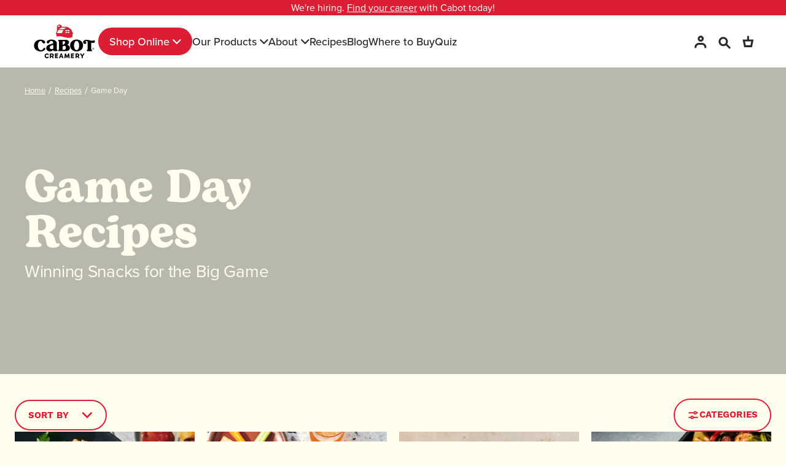

--- FILE ---
content_type: text/html; charset=utf-8
request_url: https://cabotcreamery.com/blogs/recipes/tagged/game-day?page=2
body_size: 83915
content:
<!DOCTYPE html>
<html lang="en" dir="ltr">
  <head><script>
    window.YETT_BLACKLIST = [...["jst.ai","\ngorgias.chat","\nhotjar.com","\nclarity.ms","\ntiktok.com","\ncookiebot.com","\npinimg.com","\ngiftship.app","\nfacebook.net"].map(keyword => new RegExp(keyword.trim()))];
    function unblockYett () {
      if (window.yett) {
        window.yett.unblock();
        ['keydown', 'mousemove', 'touchmove', 'touchstart', 'touchend', 'wheel'].forEach(function(event) {
          document.body.removeEventListener(event, unblockYett);
        })
      }
    }
    document.addEventListener('DOMContentLoaded', function () {
      ['keydown', 'mousemove', 'touchmove', 'touchstart', 'touchend', 'wheel'].forEach(function(event) {
        document.body.addEventListener(event, unblockYett)
      })
    })
  </script>
  <script>!function(e,t){"object"==typeof exports&&"undefined"!=typeof module?t(exports):"function"==typeof define&&define.amd?define(["exports"],t):t((e="undefined"!=typeof globalThis?globalThis:e||self).yett={})}(this,(function(e){"use strict";var t="javascript/blocked",r={blacklist:window.YETT_BLACKLIST,whitelist:window.YETT_WHITELIST},i={blacklisted:[]},n=(e,i)=>e&&(!i||i!==t)&&(!r.blacklist||r.blacklist.some((t=>t.test(e))))&&(!r.whitelist||r.whitelist.every((t=>!t.test(e)))),c=function(e){var t=e.getAttribute("src");return r.blacklist&&r.blacklist.every((e=>!e.test(t)))||r.whitelist&&r.whitelist.some((e=>e.test(t)))},s=new MutationObserver((e=>{for(var r=0;r<e.length;r++)for(var{addedNodes:c}=e[r],s=function(e){var r=c[e];if(1===r.nodeType&&"SCRIPT"===r.tagName){var s=r.src,o=r.type;if(n(s,o)){i.blacklisted.push([r,r.type]),r.type=t;r.addEventListener("beforescriptexecute",(function e(i){r.getAttribute("type")===t&&i.preventDefault(),r.removeEventListener("beforescriptexecute",e)})),r.parentElement&&r.parentElement.removeChild(r)}}},o=0;o<c.length;o++)s(o)}));function o(e,t){var r=Object.keys(e);if(Object.getOwnPropertySymbols){var i=Object.getOwnPropertySymbols(e);t&&(i=i.filter((function(t){return Object.getOwnPropertyDescriptor(e,t).enumerable}))),r.push.apply(r,i)}return r}function l(e){for(var t=1;t<arguments.length;t++){var r=null!=arguments[t]?arguments[t]:{};t%2?o(Object(r),!0).forEach((function(t){a(e,t,r[t])})):Object.getOwnPropertyDescriptors?Object.defineProperties(e,Object.getOwnPropertyDescriptors(r)):o(Object(r)).forEach((function(t){Object.defineProperty(e,t,Object.getOwnPropertyDescriptor(r,t))}))}return e}function a(e,t,r){return t in e?Object.defineProperty(e,t,{value:r,enumerable:!0,configurable:!0,writable:!0}):e[t]=r,e}s.observe(document.documentElement,{childList:!0,subtree:!0});var p=document.createElement,u={src:Object.getOwnPropertyDescriptor(HTMLScriptElement.prototype,"src"),type:Object.getOwnPropertyDescriptor(HTMLScriptElement.prototype,"type")};document.createElement=function(){for(var e=arguments.length,r=new Array(e),i=0;i<e;i++)r[i]=arguments[i];if("script"!==r[0].toLowerCase())return p.bind(document)(...r);var c=p.bind(document)(...r);try{Object.defineProperties(c,{src:l(l({},u.src),{},{set(e){n(e,c.type)&&u.type.set.call(this,t),u.src.set.call(this,e)}}),type:l(l({},u.type),{},{get(){var e=u.type.get.call(this);return e===t||n(this.src,e)?null:e},set(e){var r=n(c.src,c.type)?t:e;u.type.set.call(this,r)}})}),c.setAttribute=function(e,t){"type"===e||"src"===e?c[e]=t:HTMLScriptElement.prototype.setAttribute.call(c,e,t)}}catch(e){console.warn("Yett: unable to prevent script execution for script src ",c.src,".\n",'A likely cause would be because you are using a third-party browser extension that monkey patches the "document.createElement" function.')}return c};var b=new RegExp("[|\\{}()[\\]^$+*?.]","g");e.unblock=function(){for(var e=arguments.length,n=new Array(e),o=0;o<e;o++)n[o]=arguments[o];n.length<1?(r.blacklist=[],r.whitelist=[]):(r.blacklist&&(r.blacklist=r.blacklist.filter((e=>n.every((t=>"string"==typeof t?!e.test(t):t instanceof RegExp?e.toString()!==t.toString():void 0))))),r.whitelist&&(r.whitelist=[...r.whitelist,...n.map((e=>{if("string"==typeof e){var t=".*"+e.replace(b,"\\$&")+".*";if(r.whitelist.every((e=>e.toString()!==t.toString())))return new RegExp(t)}else if(e instanceof RegExp&&r.whitelist.every((t=>t.toString()!==e.toString())))return e;return null})).filter(Boolean)]));for(var l=document.querySelectorAll('script[type="'.concat(t,'"]')),a=0;a<l.length;a++){var p=l[a];c(p)&&(i.blacklisted.push([p,"application/javascript"]),p.parentElement.removeChild(p))}var u=0;[...i.blacklisted].forEach(((e,t)=>{var[r,n]=e;if(c(r)){for(var s=document.createElement("script"),o=0;o<r.attributes.length;o++){var l=r.attributes[o];"src"!==l.name&&"type"!==l.name&&s.setAttribute(l.name,r.attributes[o].value)}s.setAttribute("src",r.src),s.setAttribute("type",n||"application/javascript"),document.head.appendChild(s),i.blacklisted.splice(t-u,1),u++}})),r.blacklist&&r.blacklist.length<1&&s.disconnect()},Object.defineProperty(e,"__esModule",{value:!0})}));</script>

    
      <script
        id="Cookiebot"
        src="https://consent.cookiebot.com/uc.js"
        data-cbid="2a608e38-007c-4b1c-8f42-c793d2bc6291"
        type="text/javascript"
        defer></script>
    

    <meta charset="utf-8" />
<meta name="viewport" content="width=device-width,initial-scale=1.0" />
<meta http-equiv="X-UA-Compatible" content="IE=edge">
<meta name="google-site-verification" content="CNn8CEU26ACX6Zjuu2B1BSJC69kDUQw-HywsKj1C2Qc" /><link rel="canonical" href="https://cabotcreamery.com/blogs/recipes/tagged/game-day?page=2" />
  
    <link rel="shortcut icon" href="//cabotcreamery.com/cdn/shop/files/favicon_64x.png?v=1747341039" type="image/png" />
<meta name="description" content="Looking for tasty new meals or a fun twist on a classic? Our tasty Mac &amp; Cheese recipes and Grilled Cheese Sandwiches will inspire you to get into the kitchen.">
    


  <title>
    Game Day
  </title>

  <meta property="og:site_name" content="Cabot Creamery">
  <meta property="og:url" content="">
  <meta property="og:title" content="Game Day">
  <meta property="og:type" content="">
  <meta property="og:description" content="Cabot Cheese has the cheesiest, most delicious game day recipes made with our award-winning products. Get snacking!"><meta name="twitter:card" content="summary_large_image">
  <meta name="twitter:title" content="Game Day">
  <meta name="twitter:description" content="Cabot Cheese has the cheesiest, most delicious game day recipes made with our award-winning products. Get snacking!">




    <link
      rel="stylesheet"
      rel="preload"
      href="https://use.typekit.net/zhu3nak.css">
<style>@keyframes slide-top-bottom{0%{transform:translateY(0)}to{transform:translateY(-25px)}}.grid{display:grid;grid-template-columns:1fr}.grid.gap-small{grid-gap:var(--grid-mobile-spacing)}.grid.grid-col-2{grid-template-columns:repeat(1,1fr)}@media (min-width:62rem){.grid.grid-col-2{grid-template-columns:repeat(2,1fr)}}.grid.grid-col-3{grid-template-columns:repeat(1,1fr)}@media (min-width:40.625rem){.grid.grid-col-3{grid-template-columns:repeat(2,1fr)}}@media (min-width:62rem){.grid.grid-col-3{grid-template-columns:repeat(3,1fr)}}.grid.grid-col-4{grid-template-columns:repeat(1,1fr)}@media (min-width:40.625rem){.grid.grid-col-4{grid-template-columns:repeat(3,1fr)}}@media (min-width:62rem){.grid.grid-col-4{grid-template-columns:repeat(4,1fr)}}.grid.grid-col-5{grid-template-columns:repeat(1,1fr)}@media (min-width:40.625rem){.grid.grid-col-5{grid-template-columns:repeat(3,1fr)}}@media (min-width:62rem){.grid.grid-col-5{grid-template-columns:repeat(5,1fr)}}.column--left{order:-1}.column--right{order:10}.container{max-width:var(--container-width);margin-left:auto;margin-right:auto;padding-left:20px;padding-right:20px}@media (min-width:40.625rem){.container{padding-left:40px;padding-right:40px}}.container.container--no-max{max-width:100%}.container.container--no-padding{padding:0}.wrapper{margin:0 auto;max-width:calc(var(--wrapper-width) + var(--grid-mobile-spacing)*2);padding:0 var(--grid-mobile-spacing)}@media (min-width:40.625rem){.wrapper{max-width:calc(var(--wrapper-width) + var(--grid-desktop-spacing)*2);padding:0 var(--grid-desktop-spacing)}}.wrapper.wrapper--no-max{max-width:100%}.wrapper.wrapper--no-padding{padding:0}@media (max-width:40.5625rem){.column--order-push-mobile{order:1}}@media (min-width:40.625rem){.column--order-push-desktop{order:1}}.link{display:inline-block;position:relative;font-family:var(--font-work-sans);font-weight:var(--font-weight-bold);font-size:15px;text-transform:uppercase;line-height:120%;letter-spacing:.01em;margin-bottom:15px}.link:after,.link:before{content:"";position:absolute;bottom:-10px;left:0;width:100%;height:2px;transition:all .3s}.link:after{bottom:-15px;left:-5px;width:calc(100% + 10px);height:calc(100% + 20px)}.link.hover:before,.link:hover:before{height:4px}.link .tab-used:before,.link.active:before,.link.focus:before,.link:active:before,.link:focus:before{height:2px}.link .tab-used:after,.link--primary .tab-used:after,.link--primary.active:after,.link--primary.focus:after,.link--primary:active:after,.link--primary:focus:after,.link--secondary .tab-used:after,.link--secondary.active:after,.link--secondary.focus:after,.link--secondary:active:after,.link--secondary:focus:after,.link.active:after,.link.focus:after,.link:active:after,.link:focus:after{border:1px solid var(--color-black)}.link--primary{color:var(--color-red)}.link--primary:before{background-color:var(--color-red)}.link--secondary{color:var(--color-black)}.link--secondary:before{background-color:var(--color-black)}.link--tertiary{color:var(--color-cream)}.link--tertiary:before{background-color:var(--color-cream)}.link--tertiary .tab-used:after,.link--tertiary.active:after,.link--tertiary.focus:after,.link--tertiary:active:after,.link--tertiary:focus:after{border:1px solid var(--color-cream)}.link.disabled,.link:disabled{color:var(--color-gray-600);border:unset;outline:unset;background-color:unset;pointer-events:none}.link.disabled:active:after,.link.disabled:after,.link.disabled:focus:after,.link.disabled:hover:after,.link:disabled:active:after,.link:disabled:after,.link:disabled:focus:after,.link:disabled:hover:after{border:unset}.link.disabled:active:before,.link.disabled:before,.link.disabled:focus:before,.link.disabled:hover:before,.link:disabled:active:before,.link:disabled:before,.link:disabled:focus:before,.link:disabled:hover:before{height:2px;background-color:var(--color-gray-600)}.link--inherit{color:currentColor}.link--inherit:before{background-color:currentColor}.link--inherit .tab-used:after,.link--inherit.active:after,.link--inherit.focus:after,.link--inherit:active:after,.link--inherit:focus:after{border-color:currentColor}.video-container__cover{position:absolute;top:0;left:0;width:100%;height:100%;z-index:1;background:#eee}.video-container__cover .placeholder-image,.video-container__cover .rimage-outer-wrapper{position:absolute;top:0;left:0;width:100%;height:100%;padding:0;background-size:cover;background-position:center center}.video-container--playing .video-container__cover,.video-container--playing .video-container__cover+.overlay-text{opacity:0!important;pointer-events:none}.video-container--playing.image-overlay--bg-full::after{opacity:0}.product-media--frame,.video-container__video{position:relative;padding-bottom:56.25%;height:0;overflow:hidden;max-width:100%}.product-media--frame .media-item,.product-media--frame .shopify-model-viewer-ui,.product-media--frame embed,.product-media--frame iframe,.product-media--frame model-viewer,.product-media--frame object,.product-media--frame video,.video-container__video .media-item,.video-container__video .shopify-model-viewer-ui,.video-container__video embed,.video-container__video iframe,.video-container__video model-viewer,.video-container__video object,.video-container__video video{position:absolute;top:0;left:0;width:100%;height:100%}.video-container{position:relative}.video-container--background{background:#000;overflow:hidden}.video-container--background .video-container__video{position:relative;height:100%;max-width:none;padding:0!important;opacity:0;transition:opacity 150ms linear}.video-container--background div.video-container__video-element{display:flex;align-items:center;justify-content:center;width:100%;height:100%}.video-container--background video{-o-object-position:50% 50%;object-position:50% 50%}.video-container--background.video--play-started .video-container__video{opacity:1}.video-container--background video,.video-container__video video{-o-object-fit:cover;object-fit:cover}.video-container__stop{display:none}@media (min-width:40.625rem){.video-container--modal-mobile{padding-bottom:0!important;height:auto}.video-container--modal-mobile::before{content:"";position:fixed;top:0;left:0;width:100%;height:100%;z-index:10000;pointer-events:none;background:#000;opacity:0;transition:opacity 350ms}.video-container--modal-mobile .video-container__video{position:fixed;z-index:10001;top:50%;left:20px;width:calc(100% - 40px);transform:translateY(-50%);display:flex;align-items:center;opacity:0;pointer-events:none;background:#000;transition:opacity 350ms}.video-container--modal-mobile .video-container__stop{display:block;position:fixed;top:0;right:0;color:#fff;z-index:10002;padding:20px;pointer-events:none;opacity:0;transition:opacity 350ms}.video-container--modal-mobile .video-container__stop svg{stroke:currentColor}.video-container--modal-mobile .overlay-text{position:relative;height:auto;padding-top:var(--section-padding);padding-bottom:var(--section-padding)}.video-container--modal-mobile.video-container--playing .video-container__stop,.video-container--modal-mobile.video-container--playing .video-container__video,.video-container--modal-mobile.video-container--playing::before{opacity:1;pointer-events:auto}}.video-container__play{display:inline-block;transition:transform 150ms;color:var(--color-cream)}.video-container__play svg{width:80px;height:80px;fill:transparent;stroke:currentColor;transition:stroke 150ms}.video-container__play svg polygon{fill:currentColor;transition:fill 150ms}@media (hover:none){.video-container__play:active{transform:scale(1.1)}.video-container__play:active svg{fill:transparent}}@media (hover:hover){.video-container__play:hover{transform:scale(1.1)}.video-container__play:hover svg{fill:transparent}}.video-container__fallback{position:absolute;top:0;left:0;width:100%;height:100%;pointer-events:none;transition:opacity 250ms}.video--play-started .video-container__fallback{opacity:0!important}.product-block .block-inner{position:relative;margin:0 0 30px}.product-block .image-cont{position:relative;margin:0 auto;overflow:hidden}.product-block .product-info{display:block;color:inherit;margin:15px 0 0;font-size:var(--font-size-base);font-family:var(--font-proxima-nova);color:var(--color-black);text-align:left}@media (min-width:40.625rem){.product-block .product-info{margin:30px 0 0}}.product-block .product-block__vendor{margin:0;font-size:var(--font-size-small);text-transform:uppercase;letter-spacing:.5px}.product-block .product-block__variant{margin:5px 0 0}.product-block .product-block__title,.product-block .product-price{margin:0}@media (max-width:40.5625rem){.product-block .product-block__title{font-size:var(--font-size-base)}}.product-block .product-price__item.product-price__compare{color:var(--color-gray-700);text-decoration:line-through;margin-right:10px}.product-block .product-link{display:block;position:relative}@media (max-width:40.5625rem){.product-block .product-info .innerer{display:flex;flex-direction:column}}.product-block .image-label-wrap{position:relative;border:1px solid var(--color-gray-500);background-color:var(--color-white)}.product-block .image-cont .placeholder-image{width:100%;max-width:100%}.product-block .product-block__image .rimage__image{-o-object-position:center center;object-position:center center}.product-block .image-cont--with-secondary-image .product-block__image--secondary{display:block;position:absolute;top:0;left:0;width:calc(100% + .5px);height:calc(100% + .5px);overflow:hidden;opacity:0;pointer-events:none}.product-block .image-cont--with-secondary-image .product-block__image--primary{opacity:0}.product-block .image-cont--with-secondary-image .product-block__image--active{opacity:1}.product-block .image-cont--with-secondary-image .product-block__image{transition:opacity 100ms}.product-block .image-cont--with-secondary-image.image-cont--same-aspect-ratio .product-block__image{transition:opacity 100ms 100ms}.product-block .image-cont--with-secondary-image.image-cont--same-aspect-ratio .product-block__image--active{transition:opacity 100ms 0ms}.product-block .product-block__image--inactivated{display:none!important}@media (min-width:40.625rem){.image-cont--with-secondary-image:hover .product-block__image--active{opacity:0}.image-cont--with-secondary-image:hover .product-block__image--show-on-hover{opacity:1}.image-cont--with-secondary-image.image-cont--same-aspect-ratio:hover .product-block__image--active{transition:opacity 50ms 50ms}.image-cont--with-secondary-image.image-cont--same-aspect-ratio:hover .product-block__image--show-on-hover{transition:opacity 50ms 0ms}}.product-block__badge{display:block;position:absolute;top:0;left:16px;width:64px;height:72px;z-index:1}@media (max-width:40.5625rem){.product-block__badge{width:50px;height:43px;left:8px}}.product-block__badge-image{width:100%;height:auto;color:#ed1b30}@media (max-width:40.5625rem){.product-block__badge-image{display:none;height:43px}}.product-block__badge-text{position:absolute;top:0;left:0;width:64px;height:100%;z-index:2;margin-block:0;color:var(--color-white, #fff);text-align:center;font-size:16px;font-style:normal;font-weight:700;line-height:16px;letter-spacing:-.16px;display:flex;align-items:center;justify-content:center;font-family:var(--font-bogart)}@media (max-width:40.5625rem){.product-block__badge-text{width:50px;font-size:12px;line-height:12px;letter-spacing:-.12px}}.product-block__badge-image-mobile{display:none}@media (max-width:40.5625rem){.product-block__badge-image-mobile{display:block}}.product-block__price{margin-top:8px;font-size:18px;font-style:normal;font-weight:400;line-height:130%}@media (max-width:40.5625rem){.product-block__price{margin-top:4px;font-size:16px;font-style:normal;font-weight:400}}.bookmark-shape{position:relative;height:72px;width:64px;padding:0;transform:rotate(0deg) skew(0deg);border-left:32px solid var(--color-gold-2);border-right:32px solid var(--color-gold-2);border-bottom:5px solid transparent}@media (max-width:40.5625rem){.bookmark-shape{width:50px;height:45px;border-left:25px solid var(--color-gold-2);border-right:25px solid var(--color-gold-2);border-bottom:3px solid transparent}}.pdp-display .gallery{position:relative}.pdp-display .gallery img{height:100%}.pdp-display .gallery img,.pdp-display .gallery__inner{display:block;width:100%;-o-object-fit:cover;object-fit:cover}.pdp-display .gallery__inner.sticky-content-container{top:var(--theme-sticky-header-height)}.pdp-display .main-image{margin:0 0 15px;width:100%;text-align:center;position:relative}.pdp-display .slideshow .slide{display:block;background-color:var(--color-white)}.pdp-display .slideshow .slide .rimage-wrapper{position:static}@media (min-width:62rem){.pdp-display .slideshow .slide{border:1px solid var(--color-gray-500)}}.pdp-display .slideshow:not(.slick-initialized) .slide:not(:first-child){display:none}.pdp-display .thumbnails{white-space:nowrap;overflow:auto;display:flex}@media (max-width:62rem){.pdp-display .thumbnails{padding:0 20px}}@media (min-width:40.625rem){.pdp-display .thumbnails{overflow:unset}.pdp-display .thumbnails .owl-stage-outer{margin:-2px}.pdp-display .thumbnails .owl-stage{padding:2px}}.pdp-display .thumbnails .rimage-outer-wrapper{width:100%}.pdp-display .thumbnails .owl-stage{display:flex}.pdp-display .thumbnails .owl-item:has(span.thumbnail--initial){order:-1}.pdp-display .thumbnails .thumbnail{position:relative;display:flex;max-width:90px;background-color:var(--color-white);border:1px solid var(--color-gray-500)}@media (max-width:40.5625rem){.pdp-display .thumbnails .thumbnail{max-width:45px}}.pdp-display .thumbnails .thumbnail::after{content:"";position:absolute;display:block;bottom:0;left:0;right:0;height:100%;border:2px solid var(--color-red);opacity:0;transition:opacity .2s}.pdp-display .thumbnails .thumbnail.selected::after{opacity:1}.pdp-display .thumbnail__play-icon{position:absolute;top:50%;left:50%;transform:translate(-50%,-50%);width:40px;height:40px;background-color:var(--color-red);border-radius:100%;display:flex;align-items:center;justify-content:center}@media (min-width:40.625rem){.pdp-display .thumbnail__play-icon{width:50px;height:50px}}.pdp-display .thumbnail__play-icon svg{width:20px;height:20px;left:2.5%;position:relative;color:var(--color-white)}.pdp-display .square{overflow:hidden;aspect-ratio:1/1}.pdp-display .portrait-45{overflow:hidden;aspect-ratio:125/156}.pdp-display .product-media__video-play-btn{position:absolute;width:100%;aspect-ratio:1/1;top:0;left:0;padding:0;border-radius:unset}.pdp-display .product-media__video-play-btn svg{width:50px;height:50px;color:var(--color-black)}.pdp-display .product-info__accordions[data-v-0081ea1a] .accordion .includes li{font-size:18px}.pdp-display .product-info__accordions[data-v-0081ea1a] .accordion .includes li:first-child{font-weight:var(--font-weight-regular)}.product-media-wrapper .rimage-wrapper__preload{position:absolute;top:0}.product-detail .sg-widget{display:none;padding-bottom:50px}.is-show-sg .product-detail .sg-widget{display:block}.product-detail .shoppinggives-tag.addon{margin:0;width:100%;max-width:100%}.main-search{text-align:center;position:relative}.mobile-navigation-drawer .main-search{border-top:1px solid var(--color-gray-500);border-bottom:1px solid var(--color-gray-500)}.main-search__header{display:flex;justify-content:space-between;margin-bottom:24px}.section-header .main-search{position:absolute;right:0;overflow:auto;left:0;width:100%;max-height:calc(100vh - var(--theme-header-height) - var(--theme-announcement-bar-height));height:0;color:var(--color-black);visibility:hidden;pointer-events:none;opacity:0;transition:all 350ms cubic-bezier(0,0,.2,1);z-index:900;max-width:calc(100% - 160px);margin:0 auto}@media (min-width:74.75rem){.section-header .main-search{max-width:calc(100% - 180px)}}@media (min-width:90rem){.section-header .main-search{max-width:calc(var(--container-width) - 180px)}}.section-header .main-search.main-search--slideout-mobile{top:0;visibility:visible;opacity:1;height:-moz-fit-content;height:fit-content;pointer-events:auto;padding:0;max-width:none}.section-header .main-search.main-search--slideout-mobile .main-search__container{padding:0;max-width:none}.section-header .main-search.main-search--slideout-mobile .main-search__results{max-width:none}.section-header .main-search.main-search--slideout-mobile .main-search__clear,.section-header .main-search.main-search--slideout-mobile .main-search__results{display:none}.section-header .main-search.main-search--slideout-mobile.has-value{height:100%;background:var(--color-white)}.section-header .main-search.main-search--slideout-mobile.has-value .main-search__clear{display:block;position:absolute;top:10px;left:auto;right:12px;padding:0}.section-header .main-search.main-search--slideout-mobile.has-value .main-search__container{height:calc(100% - 75px)}.section-header .main-search.main-search--slideout-mobile.has-value .main-search__popular,.section-header .main-search.main-search--slideout-mobile.has-value .main-search__results{display:block}.section-header .main-search.main-search--slideout-mobile.has-value .main-search__popular{margin-top:0;padding-top:24px;border-top:1px solid var(--color-gray-500)}.section-header .main-search.main-search--slideout-mobile .main-search__results{padding:0 20px}.section-header .main-search.main-search--slideout-mobile .main-search__popular{padding:0 20px 20px;display:none}@media (min-width:40.625rem){.search-link.mobile-nav-toggle{display:none!important}}.main-search--has-results .main-search__suggestions,.main-search--loading .main-search__suggestions,.navigation__tier-1>.navigation__item--red-button>.navigation__link::before{display:none}.show-search,body.reveal-mobile-nav{overflow:hidden}.show-search .main-search{visibility:visible;pointer-events:auto;opacity:1;height:auto}.show-search .page-shade{height:100%;opacity:1;pointer-events:auto}@media (min-width:40.625rem){.show-search .header-shade{height:100%;opacity:1;pointer-events:auto}}.show-search .section-announcement-bar .announcement-bar{z-index:399}.main-search__container{position:relative}.section-header .main-search__container{background:var(--search-background-color);padding:0 24px 32px}@media (min-width:40.625rem){.section-header .main-search__container{padding:32px 24px}}@media (min-width:64rem){.section-header .main-search__container{max-width:467px;margin-left:auto}}.main-search__form{position:relative;width:100%;padding:40px 0 25px;margin:0 auto}@media (min-width:40.625rem){.main-search__form{padding:80px 0;max-width:600px}}.mobile-navigation-drawer .main-search__form,.section-header .main-search__form{max-width:100%;padding:0}.main-search__button{position:absolute;right:15px;top:50%;transform:translateY(-50%);padding:0;margin:0}@media (max-width:40.5625rem){.main-search__button{color:var(--color-black)}}@media (min-width:40.625rem){.main-search__button{transform:translateY(-50%)}}.section-header .main-search__button{top:45%;right:0;left:auto;border:0;color:var(--color-red)}.mobile-navigation-drawer .main-search__button{right:unset;left:15px;border:0}.main-search__button:focus{outline:1px solid var(--color-black)}.blog-grid__search .main-search__button{top:54%}.main-search .main-search__close{position:fixed;padding:0;margin:0;left:0;top:0;transform:none;background:0 0;width:100%;height:100%;color:var(--color-black);cursor:pointer;z-index:0}.main-search__input-container{background:rgba(0,0,0,.05);border-radius:3px;padding:0}.mobile-navigation-drawer .main-search__input-container,.section-header .main-search__input-container{border-radius:0;background:var(--search-background-color)}.section-header .main-search__input{font-size:var(--new-text-size-desktop);font-style:italic;padding:0 30px 6px 0;border:0;border-bottom:1px solid;background:var(--search-background-color)}.mobile-navigation-drawer .main-search__input{padding:17px 20px 17px 55px;border:0;max-height:55px;background:var(--search-background-color)}.main-search__popular{text-align:left;margin-top:24px}.main-search__popular .popular-search-item{font-size:var(--new-text-size-desktop);display:flex;align-items:center;gap:8px;padding:3px 10px;border:1px solid;border-radius:100px}.main-search__popular .popular-search-item svg{width:20px;height:20px}.main-search__popular-text{font-family:var(--font-work-sans);font-size:var(--new-text-size-desktop);font-weight:var(--font-weight-bold);margin-bottom:16px;text-transform:uppercase}.main-search__header-close{cursor:pointer}.main-search__header-text{margin-bottom:0}.main-search__list{display:flex;flex-wrap:wrap;gap:20px 8px;margin:0}.main-search__list li{list-style:none}.main-search__results{margin:0 auto;max-width:810px}.main-search--has-results .main-search__results{margin-top:24px;padding:0 0 40px}@media (min-width:40.625rem){.main-search--has-results .main-search__results{padding:0 0 80px}}.section-header .main-search--has-results .main-search__results{position:relative;z-index:1}.main-search--has-results.main-search--results-on-multiple-lines .main-search__results__products .product-list{justify-content:flex-start}.main-search__empty-message{padding:16px 0}.main-search__results-spinner{margin:20px}.main-search__results__pages{margin-bottom:40px}.predictive-result-block{display:flex;text-align:left;width:100%;gap:15px;flex-wrap:wrap}@media (min-width:40.625rem){.predictive-result-block{gap:20px}}.predictive-result-block__heading{padding:0 0 15px;margin:15px 0;border-bottom:1px solid var(--color-gray-500);width:100%;text-align:left}@media (min-width:40.625rem){.predictive-result-block__heading{margin:35px 0 15px}}.predictive-result-block__item{padding:0;font-weight:var(--font-weight-medium);width:33.33%;width:calc(50% - 7.5px);margin:0 0 25px}@media (min-width:40.625rem){.predictive-result-block__item{font-size:20px;line-height:30px;width:calc(33.33% - 13.33px);margin:0 0 25px}}.predictive-result-block__item-image{display:block;width:100%;aspect-ratio:1/1;overflow:hidden;border:1px solid var(--color-gray-500);background-color:var(--color-cream)}.predictive-result-block__item-image img{-o-object-fit:cover;object-fit:cover;width:100%;height:100%}.predictive-result-block__item-title{padding:20px 0 0;display:flex;width:100%}.main-search__results-all-link{margin-top:50px}@media (min-width:40.625rem){.main-search__results-all-link{margin-top:100px}}.predictive-result-block--products .predictive-result-block__heading{margin-top:0}@media (max-width:62rem){.predictive-result-block--products .product-list--per-row-3 .product-block{width:50%!important}}.link-dropdown{position:relative;text-align:start}.link-dropdown .link-dropdown__button{width:100%;min-width:300px;padding:15px;margin:0;position:relative;color:inherit;padding-inline-end:60px;height:50px;z-index:3;text-align:start;white-space:nowrap;will-change:width;transition:width 250ms cubic-bezier(.01,.45,.28,.98);background-color:var(--color-white);border-radius:unset;border:1px solid var(--color-gray-500);font-size:var(--font-size-base);font-family:var(--font-proxima-nova);font-weight:var(--font-weight-regular);color:var(--color-gray-700);text-transform:capitalize;line-height:0;display:flex;align-items:center}.link-dropdown .link-dropdown__button.active,.link-dropdown .link-dropdown__button.hover,.link-dropdown .link-dropdown__button:active,.link-dropdown .link-dropdown__button:hover{color:var(--color-gray-600);border-color:var(--color-black)}.link-dropdown .link-dropdown__button:hover{color:inherit}.link-dropdown__button[aria-expanded=true]{z-index:-1}.link-dropdown__button[aria-expanded=true] .link-dropdown__button-prefix-icon svg circle:nth-child(3){transform:translateX(6px)}.link-dropdown__button[aria-expanded=true] .link-dropdown__button-prefix-icon svg circle:nth-child(4){transform:translateX(-6px)}.link-dropdown__button[aria-expanded=true] .link-dropdown__button-icon,.navigation__item.navigation__item--with-children .navigation__link:hover .navigation__item-arrow,.navigation__item.navigation__item--with-children .navigation__link:hover+.navigation__children-toggle .navigation__item-arrow{transform:rotate(180deg)}.link-dropdown__button[aria-expanded=true]+.link-dropdown__options{visibility:visible;opacity:1}.link-dropdown__button-prefix-icon{display:inline-block;vertical-align:middle;margin-inline-end:8px;width:20px}.link-dropdown__button-prefix-icon svg{display:block;width:20px;height:20px}.link-dropdown__button-prefix-icon svg circle,.plp__content-header .utility-bar__left .button-icon circle{fill:var(--color-cream);transition:transform 400ms cubic-bezier(.11,.44,.03,1)}.link-dropdown__button-icon{position:absolute;margin:-8px 0 0;margin-inline-end:8px;right:5px;top:50%;transition:transform 250ms ease;color:var(--color-black)}[dir=rtl] .link-dropdown--right-aligned .link-dropdown__options,[dir=rtl] .link-dropdown__button-icon{left:0;right:auto}.link-dropdown__button-icon svg{display:block;width:18px;height:18px}.link-dropdown__options{visibility:hidden;opacity:0;position:absolute;z-index:2;top:48px;min-width:100%;background:var(--color-white);padding:0;border-bottom:1px solid var(--color-gray-600);transition:opacity 250ms ease,visibility 250ms}.link-dropdown--right-aligned .link-dropdown__options{right:0}.link-dropdown--left-aligned .link-dropdown__options{left:0}[dir=rtl] .link-dropdown--left-aligned .link-dropdown__options{left:auto;right:0}.link-dropdown__link{display:block;white-space:nowrap;padding:10px 15px;border-left:1px solid var(--color-gray-500);border-right:1px solid var(--color-gray-500);font-size:var(--font-size-medium)}.link-dropdown__link.link-dropdown__link--active,.link-dropdown__link:hover{border-left:1px solid var(--color-red);border-right:1px solid var(--color-red);color:var(--color-white);background-color:var(--color-red)}.utility-bar{display:flex;justify-content:space-between;align-items:center}.utility-bar--sticky-mobile-copy{position:fixed;top:var(--theme-sticky-header-height);left:0;width:100%;z-index:301;background:var(--color-cream);padding-left:16px;padding-right:16px;border-bottom:1px solid var(--color-dark-cream);opacity:0;transform:translateY(-15px);visibility:hidden;transition:transform 175ms ease-in,opacity 175ms ease-in,visibility 175ms}.utility-bar-sticky-mobile-copy-reveal .logo-area{border-bottom-color:transparent}.utility-bar-sticky-mobile-copy-reveal .utility-bar--sticky-mobile-copy{opacity:1;transform:translateY(-1px);visibility:visible}.utility-bar__left,.utility-bar__right{flex:2 0 0}.utility-bar__left{display:flex}.utility-bar__left .utility-bar__item{margin-inline-end:12px}.utility-bar__center{flex:1 1 auto;text-align:center}.utility-bar__center .utility-bar__item{margin:10px 0}.utility-bar__right{display:flex;align-items:center;justify-content:flex-end;text-align:end}.utility-bar__right .utility-bar__item{margin-inline-start:12px}.rimage-wrapper .rimage__image{display:block;position:absolute;top:0;left:0;width:100%;height:100%;-o-object-fit:contain;object-fit:contain}.rimage-outer-wrapper--depend-height,.rimage-outer-wrapper--depend-height .rimage-wrapper,.rimage-wrapper__preload{height:100%}.rimage-outer-wrapper--depend-height .rimage__image,.rimage-wrapper__preload img{-o-object-fit:cover;object-fit:cover}.rimage-wrapper__preload img{width:100%;height:100%}.section-announcement-bar{position:relative;z-index:400;background-color:var(--announcement-bar-background-color)}.section-announcement-bar .announcement-bar{position:relative;z-index:2000;height:100%}.section-announcement-bar .container{display:flex;height:100%}.section-announcement-bar .announcement-bar__middle{width:100%;display:flex;justify-content:center;align-items:center}.section-announcement-bar .announcement-button{color:var(--announcement-bar-text-color)}.section-announcement-bar .announcement-button svg{width:16px;height:16px;margin-top:-4px}.tab-used .section-announcement-bar .announcement-button:focus-visible{outline:1px solid}.section-announcement-bar .announcement-button--next,.section-announcement-bar .announcement-button--previous{padding:0}.section-announcement-bar .announcement-button--previous{margin-right:15px}@media (min-width:40.625rem){.section-announcement-bar .announcement-button--previous{margin-right:30px}}.section-announcement-bar .announcement-button--next{margin-left:15px}@media (min-width:40.625rem){.section-announcement-bar .announcement-button--next{margin-left:30px}}.section-announcement-bar .announcement-bar__announcements{position:relative}.section-announcement-bar .announcement{display:flex;align-items:center}.section-announcement-bar .announcement__text{transition:opacity 500ms ease-out 500ms,transform 700ms cubic-bezier(.09,.49,.39,.99) 500ms;padding-block:9px;text-align:center}.section-announcement-bar .announcement__text a,.section-announcement-bar .announcement__text p{margin:0;font-size:16px;color:var(--announcement-bar-text-color)}.section-announcement-bar .announcement__text a:link,.section-announcement-bar .announcement__text:visited{text-decoration:underline;color:var(--announcement-bar-text-color)}.section-announcement-bar .announcement__text a:link:focus,.section-announcement-bar .announcement__text a:link:hover,.section-announcement-bar .announcement__text:visited:focus,.section-announcement-bar .announcement__text:visited:hover{text-decoration:none}.section-announcement-bar .announcement--inactive{position:absolute;top:0;left:0;width:100%;transition:visibility 0s 300ms;visibility:hidden}.section-announcement-bar .announcement--inactive .announcement__text{transition:opacity 300ms ease-out 0s,transform 300ms ease-out 300ms;transform:translateY(8px);opacity:0}.section-header{position:relative;top:0;z-index:400;position:sticky}.pageheader{background:var(--background-color);color:var(--color-black);transition:background-color 175ms ease-in}.pageheader a:not(.main-search__results-all-link){color:inherit}.pageheader .logo{text-align:center;padding:20px 0}.logo__link,.menu-promotion.menu-promotion--text-overlay{position:relative}.navigation{position:static;text-align:center;font-family:var(--font-proxima-nova);font-weight:var(--font-weight-medium);font-size:var(--font-size-base);line-height:1.5}.navigation li,.navigation ul{margin:0;padding:0}.navigation li{list-style:none;vertical-align:top}.navigation__item{display:block}.navigation__item.navigation__item--with-children .navigation__item-arrow,.navigation__item.navigation__item--with-children .navigation__item-arrow svg{width:21px;height:21px;display:flex;justify-content:flex-end;transition:all .3s}@media (min-width:62rem){.navigation__item.navigation__item--with-children .navigation__item-arrow,.navigation__item.navigation__item--with-children .navigation__item-arrow svg{width:14px;height:14px}}.navigation__item.navigation__item--with-children .navigation__item-arrow{margin:0 0 0 10px}.menu-promotion{padding:0}.menu-promotion__text{text-align:left;width:100%;margin-top:10px;font-weight:600;text-transform:uppercase}.menu-promotion--text-overlay .menu-promotion__text{position:absolute;top:0;left:0;margin-top:0;padding:17px;text-transform:none;color:var(--title-color)}.navigation{color:var(--color-black)}.navigation__tier-1>.navigation__item--red-button{padding:9px 16px!important;background-color:var(--color-red);border:2px solid var(--color-red)!important;margin:0!important;border-radius:50px;height:auto!important;max-height:45px;transition:all .3s}.navigation__tier-1>.navigation__item--red-button>.navigation__link{color:var(--color-white);line-height:23px}.navigation__tier-1>.navigation__item--red-button>.navigation__children-toggle,.navigation__tier-1>.navigation__item--red-button>.navigation__children-toggle:hover,.navigation__tier-1>.navigation__item--red-button>.navigation__link:hover{color:var(--color-white)}.navigation__tier-1>.navigation__item--red-button .navigation__column-title{display:none!important}.navigation__tier-1>.navigation__item--red-button.navigation__item--show-children{background-color:var(--background-color)}.navigation__tier-1>.navigation__item--red-button.navigation__item--show-children>.navigation__children-toggle,.navigation__tier-1>.navigation__item--red-button.navigation__item--show-children>.navigation__link{color:var(--color-red)}.navigation .navigation__item--with-children{display:flex;flex-wrap:wrap;align-items:center;justify-content:space-between}.navigation .navigation__item--with-children>.navigation__link{max-width:calc(100% - 60px)}.navigation .navigation__item--with-children .navigation__tier-2-container,.navigation .navigation__item--with-children .navigation__tier-3-container,.pageheader__navigation--middle #main-nav{width:100%}.navigation .navigation__children-toggle{padding:10px 20px;color:inherit;border:0;border-radius:0}.navigation .navigation__children-toggle:hover{color:inherit}.navigation .navigation__children-toggle:focus-visible{outline:-webkit-focus-ring-color auto 1px;outline-offset:1px}.navigation .navigation__children-toggle .navigation__item-arrow{margin:0}.navigation .navigation__children-toggle .feather{display:inline-block;vertical-align:middle;margin-bottom:1px}.navigation .navigation__tier-1{padding:25px;transition:background-color 175ms ease-in}@media (max-width:62rem){.navigation .navigation__tier-1{padding:25px 20px}}@media (min-width:62rem){.navigation .navigation__tier-1{gap:20px}}@media (max-width:62rem){.navigation .navigation__tier-1{gap:15px}.navigation .navigation__tier-2{padding:25px}}.navigation .navigation__tier-1>.navigation__item{display:flex}.navigation .menu-promotion__link,.navigation .navigation__link{display:block;text-align:start;color:inherit}.navigation .menu-promotion__link:hover,.navigation .navigation__link:hover{color:inherit}.navigation__link.navigation__link--shop-all{color:var(--color-red)!important;font-weight:var(--font-weight-bold);text-transform:uppercase;text-decoration:underline;text-underline-offset:10px;text-decoration-thickness:3px}.navigation__column--promotion .rimage-outer-wrapper{max-width:100%!important}@media (min-width:40.625rem){.navigation__columns--count-4.navigation__promos--count-2 .navigation__column.navigation__item--with-children{grid-column:span 3}.navigation__columns--count-4.navigation__promos--count-2 .navigation__column.navigation__item--with-children .navigation__tier-3-container{height:100%!important}}@media (min-width:1040px){.navigation{text-align:center;transition:border 175ms ease-in}.navigation .menu-promotion__link:hover,.navigation .navigation__link:hover{color:var(--color-black)}.navigation .navigation__children-toggle{display:none}.navigation .navigation__children-toggle,.navigation .navigation__children-toggle svg{width:14px;height:14px;transition:all .3s}.navigation__item--with-children .navigation__children-toggle{display:flex;margin:0;padding:0}.navigation .navigation__tier-1>.navigation__item.navigation__item--show-children>.navigation__children-toggle .navigation__item-arrow{transform:rotate(180deg)}.navigation .navigation__item--with-children>.navigation__link{max-width:none}.navigation.navigation--tight-underline .navigation__tier-1>.navigation__item>.navigation__link::after,.navigation.navigation--tight-underline .navigation__tier-1>.navigation__item>.navigation__link::before{bottom:16px}.navigation .navigation__tier-1{display:flex;padding:0;height:auto;align-items:center}.navigation .navigation__tier-1>.navigation__item{height:74px;display:inline-flex;align-items:center;justify-content:flex-start;padding-top:15px;padding-bottom:15px;transition:border-color 300ms ease-in-out}.navigation .navigation__tier-1>.navigation__item:hover:after{display:block}}@media (min-width:1040px) and (min-width:74.75rem){.navigation .navigation__tier-1>.navigation__item{height:85px}}@media (min-width:1040px){.navigation .navigation__tier-1>.navigation__item>.navigation__link{display:inline-block;white-space:nowrap;position:relative;padding:0;height:100%;display:flex;align-items:center}.navigation .navigation__tier-1>.navigation__item--with-children>.navigation__link{padding:0 5px 0 0}.navigation .navigation__tier-1>.navigation__item>.navigation__link::before{content:"";position:absolute;bottom:0;height:4px;transition:width .3s;z-index:20;left:0;width:0%;will-change:transform;background-color:var(--color-red)}.navigation .navigation__tier-1>.navigation__item.navigation__item--with-children:hover>.navigation__link::before{width:calc(100% + 12px)}.navigation .navigation__tier-1>.navigation__item>.navigation__link:hover::before{width:100%}.navigation .navigation__tier-1>.navigation__item.pageheader__logo>.navigation__link::before{display:none}.navigation .navigation__tier-2-container{position:absolute;z-index:10;top:calc(100% - 1px);left:0;width:100%;overflow:auto;pointer-events:none;visibility:hidden;opacity:0;text-align:start;background-color:var(--background-color);border:0!important}.pageheader--sticky+#main-nav .navigation .navigation__tier-2-container{max-height:calc(100vh - var(--theme-header-height) - 100px);overflow-y:auto}.navigation .navigation__item--show-children .navigation__tier-2-container,html:not(.js) .navigation .navigation__item--with-children:hover .navigation__tier-2-container{opacity:1;visibility:visible;pointer-events:auto;z-index:11}.navigation .navigation__item--show-children .navigation__tier-2-container .container{padding:16px 20px 20px;max-width:var(--container-width)}}@media (min-width:1040px) and (min-width:40.625rem){.navigation .navigation__item--show-children .navigation__tier-2-container .container{padding:16px 40px 20px}}@media (min-width:1040px) and (min-width:74.75rem){.navigation .navigation__item--show-children .navigation__tier-2-container .container{padding:16px 50px 20px}}@media (min-width:1040px){.navigation .navigation__item--show-children .navigation__tier-2-container .navigation__tier-2{margin:0}.navigation .navigation__tier-2>.navigation__item{display:inline-block}.navigation .navigation__tier-2 .navigation__link{padding:.25em 0;line-height:1.2em;white-space:normal}.navigation .navigation__columns{flex:0 0 100%;display:flex;flex-wrap:wrap;justify-content:flex-start}.navigation .navigation__columns .navigation__column:not(.navigation__column--promotion){text-align:start;width:100%;padding-bottom:30px;max-width:180px}}@media (min-width:1040px) and (min-width:74.75rem){.navigation .navigation__columns .navigation__column:not(.navigation__column--promotion){margin-right:auto;max-width:300px}}@media (min-width:1040px){.navigation .navigation__columns .navigation__column:not(.navigation__column--promotion) .navigation__item{display:block}.navigation .navigation__columns .navigation__column:not(.navigation__column--promotion) .navigation__column-title{font-family:var(--font-proxima-nova);display:inline-block;padding:0;margin:0 0 15px;font-size:20px;line-height:26px;font-weight:600;opacity:1;color:var(--color-black)}.navigation .navigation__columns .navigation__column:not(.navigation__column--promotion) .navigation__children-toggle{display:none}.navigation .navigation__columns .navigation__column:not(.navigation__column--promotion) .navigation__tier-3{display:block}.navigation .navigation__columns .navigation__column:not(.navigation__column--promotion) .navigation__tier-3 .navigation__item:not(:last-child){margin-bottom:20px}.navigation .navigation__columns .navigation__column:not(.navigation__column--promotion) .navigation__tier-3 .navigation__link{opacity:1;padding:0;font-weight:var(--font-weight-regular);line-height:130%}.navigation .navigation__columns--with-promos:not(.navigation__columns--over-5-cols){flex-wrap:nowrap}.navigation .navigation__columns:not(.navigation__columns--5-cols):not(.navigation__columns--over-5-cols){justify-content:center}.navigation .menu-promotion{flex:1 0 0;padding:0}.navigation .navigation__columns--with-promos{display:flex;justify-content:center;gap:10px}}@media (min-width:1040px) and (min-width:74.75rem){.navigation .navigation__columns--with-promos{gap:20px}}@media (min-width:1040px){.navigation .navigation__columns--with-promos .navigation__column{display:block;max-width:320px;width:100%}.navigation .navigation__columns--with-promos .menu-promotion__link{display:flex;flex-direction:column;justify-content:center}.navigation .navigation__columns--with-promos .navigation__column--promotion-small{width:100%;max-width:unset}.navigation .navigation__columns--over-6-cols{flex-wrap:wrap}.navigation .navigation__columns--over-6-cols .navigation__column--promotion{width:16.6666666667%}.navigation__columns--count-5.navigation__promos--count-5 .rimage-wrapper{padding-top:50%!important}.navigation__columns--count-3.navigation__promos--count-2 .rimage-wrapper img,.navigation__columns--count-3.navigation__promos--count-3 .rimage-wrapper img,.navigation__columns--count-4.navigation__promos--count-4 .rimage-wrapper img,.navigation__columns--count-5.navigation__promos--count-5 .rimage-wrapper img{-o-object-fit:cover;object-fit:cover}.navigation__columns--count-4.navigation__promos--count-4 .rimage-wrapper{padding-top:65%!important}.navigation__columns--count-3.navigation__promos--count-3 .rimage-wrapper{padding-top:50%!important}.navigation__columns--count-3.navigation__promos--count-2 .navigation__column--promotion{width:100%;max-width:unset}.navigation__columns--count-3.navigation__promos--count-2 .rimage-wrapper{padding-top:65%!important}}.mobile-navigation-drawer{display:none;position:fixed;box-sizing:border-box;text-align:start;background:var(--background-color);left:0;width:100%;top:calc(var(--theme-header-height) + var(--theme-announcement-bar-height) - 1px);height:calc(100vh - var(--theme-header-height) - var(--theme-announcement-bar-height));transform:translateX(-100%);will-change:transform;z-index:9001;overflow-x:hidden;overflow-y:auto}[dir=rtl] .mobile-navigation-drawer{left:auto;right:-1px;border-left:1px solid var(--color-dark-cream);border-right:0;transform:translateX(100%)}.mobile-navigation-drawer .navigation__mobile-header{display:flex;align-items:center;justify-content:flex-start;padding:20px 20px 0}.mobile-navigation-drawer .navigation__tier-1-container{margin-top:57px}.mobile-navigation-drawer .mobile-nav-toggle{padding:10px}.mobile-navigation-drawer .mobile-nav-toggle svg{width:20px}.mobile-nav-toggle svg{width:25px}.mobile-nav-toggle svg,.mobile-nav-toggle svg *{color:var(--color-black)}.mobile-nav-back svg{width:14px}.mobile-navigation-drawer .navigation__tier-1{text-align:start}.mobile-navigation-drawer .navigation__tier-1>.navigation__item{flex-wrap:nowrap}.mobile-navigation-drawer .navigation__tier-1>.navigation__item>.navigation__link{font-weight:var(--font-weight-medium)}.mobile-navigation-drawer .navigation__tier-1>.navigation__item>.navigation__children-toggle svg{transform:rotate(-90deg)}[dir=rtl] .mobile-navigation-drawer .navigation__tier-1>.navigation__item>.navigation__children-toggle svg{transform:rotate(-270deg)}.mobile-navigation-drawer .navigation__tier-1>.navigation__item--open>.navigation__tier-2-container{transform:translate3d(0,0,0)}.mobile-navigation-drawer .navigation__tier-2-container{overflow:auto;position:absolute;z-index:1;top:57px!important;left:0;bottom:0;transform:translate3d(100%,0,0);transition:transform 350ms cubic-bezier(.55,.03,.37,.96);will-change:transform;background-color:var(--background-color)}[dir=rtl] .mobile-navigation-drawer .navigation__tier-2-container{left:auto;right:0;transform:translate3d(-100%,0,0)}.mobile-navigation-drawer .navigation__tier-2-container>.container{padding-left:0;padding-right:0}.mobile-navigation-drawer .navigation__tier-2-container .navigation__item--open>.navigation__children-toggle>svg{transform:rotate(180deg)}.mobile-navigation-drawer .navigation__tier-2-container .navigation__item--open>.navigation__tier-3-container{opacity:1;visibility:visible}.mobile-navigation-drawer .navigation__tier-2>.navigation__item>.navigation__link{font-weight:var(--font-weight-medium)}.mobile-navigation-drawer .navigation__tier-3-container{overflow:hidden;height:0;opacity:0;visibility:hidden;transition:all 350ms cubic-bezier(.55,.03,.37,.96);will-change:height}.mobile-navigation-drawer .navigation__tier-3{padding-bottom:20px}.mobile-navigation-drawer .navigation{margin-bottom:40px;position:static;font-size:17px;text-align:inherit}.mobile-navigation-drawer .navigation__link{padding:12px 20px}.mobile-navigation-drawer .navigation__item{align-items:flex-start}.mobile-navigation-drawer .navigation__item--with-children>.navigation__link{flex:1 1 0}.mobile-navigation-drawer .navigation__children-toggle svg{transition:transform 150ms ease-out}.mobile-navigation-drawer .navigation__column--promotion-carousel{margin:12px 0;display:flex;flex-wrap:nowrap;width:100%;overflow:auto;scroll-snap-type:x mandatory}.mobile-navigation-drawer .navigation__column--promotion-carousel .menu-promotion{margin:0;padding:0 0 20px;padding-inline-start:20px;flex:0 0 260px;max-width:75%;scroll-snap-align:start}.mobile-navigation-drawer .navigation__column--promotion-carousel .menu-promotion:last-child,.navigation__mobile-products .product-list .product-block:last-child{padding-inline-end:20px;flex-basis:280px;max-width:calc(75% + 20px)}.mobile-navigation-drawer--child-open{overflow-y:hidden}.navigation__mobile-products{margin-top:30px}.navigation__mobile-products .product-list{overflow:auto;display:flex;flex-wrap:nowrap;scroll-snap-type:x mandatory}.navigation__mobile-products .product-list .product-block{padding:0;padding-inline-start:20px;flex:0 0 260px;max-width:75%;scroll-snap-align:start}.navigation__mobile-products .product-list .product-block .product-info{text-align:start}.navigation__mobile-products .product-list .product-block .product-price{justify-content:flex-start}.navigation__mobile-products .product-list .product-block .product-price .product-price__item:first-child{margin-inline-start:0}.navigation__mobile-products-title{margin:0 20px 20px;font-size:17px;font-weight:var(--font-weight-medium)}.navigation__mobile-header{display:none}.mobile-nav-title{font-family:var(--font-work-sans);font-weight:var(--font-weight-bold);font-size:16px;line-height:20px;text-transform:uppercase;white-space:nowrap;overflow:hidden;visibility:hidden;letter-spacing:.01em;opacity:0;transform:translate3d(10px,0,0);transition:transform 350ms cubic-bezier(.55,.03,.37,.96),opacity 350ms cubic-bezier(.55,.03,.37,.96),visibility 350ms cubic-bezier(.55,.03,.37,.96)}.mobile-navigation-drawer--child-open .mobile-nav-title{opacity:1;visibility:visible;transform:translate3d(0,0,0)}.mobile-navigation-drawer .navigation__mobile-button{padding:0 20px 30px}.mobile-navigation-drawer .navigation__mobile-button .btn,.mobile-navigation-drawer .navigation__mobile-button .rebuy-cart .rebuy-cart__flyout-empty-cart a,.mobile-navigation-drawer .navigation__mobile-button .yotpo-main-widget .main-widget.yotpo-display-wrapper form .write-question-wrapper .form-element.submit-button input[type=button],.mobile-navigation-drawer .navigation__mobile-button .yotpo-main-widget .main-widget.yotpo-display-wrapper form .write-review-wrapper .form-element.submit-button input[type=button],.mobile-navigation-drawer .navigation__mobile-button .yotpo-main-widget .main-widget.yotpo-display-wrapper>.yotpo-display-wrapper .write-question-button,.mobile-navigation-drawer .navigation__mobile-button .yotpo-main-widget .main-widget.yotpo-display-wrapper>.yotpo-display-wrapper .write-review-button,.rebuy-cart .rebuy-cart__flyout-empty-cart .mobile-navigation-drawer .navigation__mobile-button a,.yotpo-main-widget .main-widget.yotpo-display-wrapper form .write-question-wrapper .form-element.submit-button .mobile-navigation-drawer .navigation__mobile-button input[type=button],.yotpo-main-widget .main-widget.yotpo-display-wrapper form .write-review-wrapper .form-element.submit-button .mobile-navigation-drawer .navigation__mobile-button input[type=button],.yotpo-main-widget .main-widget.yotpo-display-wrapper>.yotpo-display-wrapper .mobile-navigation-drawer .navigation__mobile-button .write-question-button,.yotpo-main-widget .main-widget.yotpo-display-wrapper>.yotpo-display-wrapper .mobile-navigation-drawer .navigation__mobile-button .write-review-button{width:100%;text-align:center}.mobile-navigation-drawer .navigation__submenu-container{padding:25px 20px 20px}.mobile-navigation-drawer .navigation__submenu-container ul li:not(:last-child){margin-bottom:20px}.mobile-navigation-drawer .navigation__social-icons{position:relative;padding:20px 20px 25px}.mobile-navigation-drawer .navigation__social-icons::before{content:"";position:absolute;top:0;left:50%;transform:translateX(-50%);height:1px;width:calc(100% - 40px);background-color:var(--color-gray-500)}.mobile-navigation-drawer .navigation__social-icons .social-links{margin:0}.mobile-navigation-drawer .navigation__social-icons .social-links .social-links__list{display:flex;justify-content:space-between}.mobile-navigation-drawer .navigation__social-icons .social-links a{margin-left:0;color:var(--color-black)}.mobile-nav-back{padding:0 10px 0 0;border:0;color:inherit;visibility:hidden;opacity:0;transition:opacity 350ms cubic-bezier(.55,.03,.37,.96),visibility 350ms cubic-bezier(.55,.03,.37,.96)}.mobile-navigation-drawer--child-open .mobile-nav-back{opacity:1;visibility:visible}.navigation__mobile-products,.navigation__tier-1>.navigation__item>.navigation__children-toggle,.navigation__tier-1>.navigation__item>.navigation__link{transition:opacity 350ms cubic-bezier(.55,.03,.37,.96),transform 350ms cubic-bezier(.55,.03,.37,.96);transition-delay:280ms}.mobile-navigation-drawer--child-open .navigation__mobile-products,.mobile-navigation-drawer--child-open .navigation__tier-1>.navigation__item>.navigation__children-toggle,.mobile-navigation-drawer--child-open .navigation__tier-1>.navigation__item>.navigation__link,body:not(.reveal-mobile-nav) .mobile-navigation-drawer .navigation__mobile-products,body:not(.reveal-mobile-nav) .mobile-navigation-drawer .navigation__tier-1>.navigation__item>.navigation__children-toggle,body:not(.reveal-mobile-nav) .mobile-navigation-drawer .navigation__tier-1>.navigation__item>.navigation__link{opacity:0;transform:translate3d(-15px,0,0)}[dir=rtl] .mobile-navigation-drawer--child-open .navigation__mobile-products,[dir=rtl] .mobile-navigation-drawer--child-open .navigation__tier-1>.navigation__item>.navigation__children-toggle,[dir=rtl] .mobile-navigation-drawer--child-open .navigation__tier-1>.navigation__item>.navigation__link,[dir=rtl] body:not(.reveal-mobile-nav) .mobile-navigation-drawer .navigation__mobile-products,[dir=rtl] body:not(.reveal-mobile-nav) .mobile-navigation-drawer .navigation__tier-1>.navigation__item>.navigation__children-toggle,[dir=rtl] body:not(.reveal-mobile-nav) .mobile-navigation-drawer .navigation__tier-1>.navigation__item>.navigation__link{transform:translate3d(15px,0,0)}.reveal-mobile-nav--revealed .navigation__mobile-products,.reveal-mobile-nav--revealed .navigation__tier-1>.navigation__item>.navigation__children-toggle,.reveal-mobile-nav--revealed .navigation__tier-1>.navigation__item>.navigation__link{transition-delay:0s}@media (max-width:1039px){.reveal-mobile-nav .header-shade,.reveal-mobile-nav .page-shade{height:100%}.section-header{z-index:8000}.enable-mobile-nav-transition .mobile-navigation-drawer{transition:transform 500ms cubic-bezier(.55,.03,.37,.96)}.mobile-navigation-drawer{display:block}.reveal-mobile-nav .mobile-navigation-drawer{transform:translateX(0)}.reveal-mobile-nav .mobile-navigation-drawer:not(.mobile-navigation-drawer--child-open) .navigation__mobile-products,.reveal-mobile-nav .mobile-navigation-drawer:not(.mobile-navigation-drawer--child-open) .navigation__tier-1>.navigation__item>.navigation__children-toggle,.reveal-mobile-nav .mobile-navigation-drawer:not(.mobile-navigation-drawer--child-open) .navigation__tier-1>.navigation__item>.navigation__link{opacity:1;transform:translate3d(0,0,0)}.reveal-mobile-nav .mobile-navigation-drawer .navigation__tier-1>.navigation__item:not(:last-child){margin-bottom:30px}.reveal-mobile-nav .mobile-navigation-drawer .navigation__tier-1>.navigation__item .navigation__children-toggle,.reveal-mobile-nav .mobile-navigation-drawer .navigation__tier-1>.navigation__item>.navigation__link{padding:0;font-family:var(--font-work-sans);font-weight:var(--font-weight-bold);font-size:16px;line-height:20px;letter-spacing:.01em;text-transform:uppercase}.reveal-mobile-nav .mobile-navigation-drawer .navigation__tier-1>.navigation__item .navigation__children-toggle svg,.reveal-mobile-nav .mobile-navigation-drawer .navigation__tier-1>.navigation__item>.navigation__link svg{width:21px;height:21px}.navigation .container{padding-left:20px;padding-right:20px}.navigation .container__breakout{margin-left:-20px;margin-right:-20px}.navigation .navigation__columns--with-promos{padding:25px 20px;display:grid;grid-template-columns:repeat(6,1fr);gap:12px 10px}.navigation .navigation__columns--with-promos .navigation__column--promotion{width:100%;grid-column:span 2}.navigation .navigation__columns--with-promos .navigation__column--promotion .rimage-outer-wrapper{width:100%!important;max-width:100%!important}.navigation .navigation__columns--with-promos .navigation__column--promotion.navigation__column--title-overlay{grid-column:span 3}.navigation .navigation__columns--with-promos .navigation__column--promotion.navigation__column--title-overlay .rimage-wrapper{padding-top:41%!important}.navigation .navigation__columns--with-promos .navigation__column--promotion.navigation__column--title-overlay .rimage-wrapper img{-o-object-fit:cover;object-fit:cover;-o-object-position:center;object-position:center}.navigation .navigation__columns--with-promos .navigation__item--with-children{grid-column:span 6}.navigation .navigation__columns--with-promos .navigation__item--with-children .navigation__column-title{text-transform:none}.navigation__item--mobile-first-item .navigation__column-title{display:none!important}.navigation__tier-2 .navigation__item .navigation__column-title{margin-bottom:20px}.navigation__tier-2 .navigation__item .navigation__link{padding:0}.navigation__tier-3-container{opacity:1!important;height:auto!important}.navigation__tier-3-container .navigation__item:not(:last-child){margin-bottom:20px}}@media (max-width:40.5625rem){.navigation .navigation__columns--with-promos .navigation__column--promotion{grid-column:span 3}.navigation .navigation__columns--with-promos .navigation__column--promotion.navigation__column--title-overlay{grid-column:span 6}}.pageheader__navigation{position:static;color:var(--color-black);display:flex;align-items:flex-start;font-size:var(--font-size-base);transition:background-color 175ms ease-in,color 175ms ease-in,border-color 175ms ease-in;padding:0 20px;height:74px;width:100%;max-width:var(--container-width);margin:0 auto}@media (min-width:62rem){.pageheader__navigation{padding:0 40px}}@media (min-width:74.75rem){.pageheader__navigation{height:85px;padding:0 50px}}.pageheader__navigation--left,.pageheader__navigation--right{width:100px;display:flex;align-items:center;z-index:100;height:74px}.pageheader__navigation--right{justify-content:flex-end}@media (min-width:74.75rem){.pageheader__navigation--left,.pageheader__navigation--right{width:160px;height:85px}}.pageheader__navigation--left .account-link,.pageheader__navigation--left .cart-link,.pageheader__navigation--left .search-link,.pageheader__navigation--right .account-link,.pageheader__navigation--right .cart-link,.pageheader__navigation--right .search-link{display:flex;align-items:center;justify-self:center}.pageheader__navigation--left .cart-link,.pageheader__navigation--left .search-link,.pageheader__navigation--right .cart-link,.pageheader__navigation--right .search-link{margin-left:15px}@media (max-width:62rem){.pageheader__navigation--left .cart-link,.pageheader__navigation--left .search-link,.pageheader__navigation--right .cart-link,.pageheader__navigation--right .search-link{margin-left:25px}}@media (max-width:40.5625rem){.pageheader__navigation--left .search-link,.pageheader__navigation--right .search-link{margin:-4px 0 0 15px}.pageheader__navigation--left .search-link svg,.pageheader__navigation--right .search-link svg{width:24px;height:24px}}.pageheader__navigation--left{justify-content:flex-start}.pageheader__navigation--left .mobile-nav-toggle{padding:0;border:0;display:none}@media (max-width:1039px){.pageheader__navigation--left .mobile-nav-toggle{display:block}}.pageheader__navigation--middle{height:100%;width:100%}@media (max-width:1039px){.pageheader__navigation--middle{display:flex;justify-content:center;align-items:center}}.pageheader__navigation .cart-link__icon{position:relative;margin:0 0 2px}.pageheader__navigation .cart-link__count{position:absolute;min-width:14px;max-width:auto;height:14px;padding:0 4px;top:7px;left:-3px;border-radius:14px;font-size:9px;display:flex;justify-content:center;align-items:center;line-height:1;background:var(--color-red);color:var(--color-cream)}.pageheader__logo--desktop{width:auto;max-width:160px;display:flex;justify-content:center;display:none!important}@media (min-width:1040px){.pageheader__logo--desktop{display:flex!important}}.pageheader__logo--desktop a.navigation__link{margin:0!important;padding:0!important;width:110px}.pageheader__logo--mobile{width:auto;height:55px}@media (min-width:1040px){.pageheader__logo--mobile{display:none!important}}.pageheader__logo svg{width:100%;height:100%}.pageheader__logo svg .logo-art{color:var(--color-red)}.pageheader__logo svg .logo-art-bg{color:var(--color-cream)}.animation-logo,.pageheader__animation{display:none}.pageheader--has-animation{overflow:hidden}.pageheader--has-animation .default-logo{border:1px solid #00f;display:none;transition:all .3s}.pageheader--has-animation .animation-logo{display:flex;transition:all .3s}.pageheader--has-animation .pageheader__animation-toggle{padding:0}@media (min-width:62rem){.pageheader--has-animation .pageheader__animation-toggle svg{animation:slide-top-bottom 2s linear infinite alternate-reverse backwards}}@media (max-width:62rem){.pageheader--has-animation .pageheader__animation-toggle{left:44%!important;animation:slide-top-bottom 2s linear infinite alternate-reverse backwards}}.pageheader--has-animation .pageheader__animation-toggle.mobile-only{position:relative;z-index:100;top:-150px;left:0!important;transform:translateX(-50%)}.pageheader--has-animation .pageheader__animation-toggle.mobile-only .pageheader__animation-toggle-icon{position:absolute;top:50%;left:50%;transform:translate(-50%,-50%);width:100%;height:100%;display:flex;align-items:center;justify-content:center}.pageheader--has-animation .pageheader__animation-toggle.mobile-only .pageheader__animation-toggle-icon svg{display:flex;color:var(--color-white)}@media (min-width:125rem){.pageheader--has-animation .pageheader__animation-toggle.desktop-only{bottom:-10%}}@media only screen and (-webkit-min-device-pixel-ratio:2){.pageheader--has-animation .pageheader__animation-toggle.desktop-only{bottom:-20%}}.pageheader--has-animation .section-announcement-bar{z-index:9000;position:relative;background-color:unset}.pageheader--has-animation .cart-link__count{background-color:var(--color-black)}@media (min-width:40.625rem){.pageheader--has-animation .navigation__tier-2-container{opacity:0!important}}.pageheader--has-animation .pageheader__logo svg{padding:0;transform-origin:center center;transform:var(--pageheader-logo-transform);color:var(--color-cream);position:relative;margin-top:var(--pageheader-logo-top);transition:var(--pageheader-logo-transition)}@media (max-width:40.5625rem){.pageheader--has-animation .pageheader__logo svg{margin-left:auto;margin-right:auto;height:85%}}.pageheader--has-animation .pageheader__logo svg .logo-art{color:var(--color-black)}.pageheader--has-animation .pageheader__logo svg .est-text{display:block}.pageheader--has-animation .account-link,.pageheader--has-animation .cart-link,.pageheader--has-animation .navigation__item-arrow,.pageheader--has-animation .search-link{opacity:0;display:none}.pageheader--has-animation .mobile-nav-toggle svg,.pageheader--has-animation .pageheader__navigation--left .mobile-nav-toggle,.pageheader--has-animation .pageheader__navigation--left .mobile-nav-toggle *{color:var(--color-cream)}.pageheader--has-animation .mobile-nav-back,.pageheader--has-animation .mobile-nav-toggle,.pageheader--has-animation.fading svg .logo-art{color:var(--color-black)}@media (min-width:40.625rem){.pageheader--has-animation .navigation__tier-1>.navigation__item .navigation__link,.pageheader--has-animation .navigation__tier-1>.navigation__item .navigation__link:hover{color:var(--color-cream)}}.pageheader--has-animation .pageheader__navigation{margin:0 auto}.pageheader--has-animation .pageheader__animation{position:fixed;top:var(--pageheader-animation-top);left:0;width:100%;height:var(--pageheader-animation-height);display:flex;align-items:center;flex-direction:column}.pageheader--has-animation .pageheader__animation-background{top:0;display:flex;flex-direction:column;width:100%;flex:1;max-height:850px;overflow:hidden}@media (min-width:125rem){.pageheader--has-animation .pageheader__animation-background{max-height:80%}}@media only screen and (-webkit-min-device-pixel-ratio:2){.pageheader--has-animation .pageheader__animation-background{max-height:90%}}.pageheader--has-animation .pageheader__animation-background--top{width:100%;height:100%}.pageheader--has-animation .pageheader__animation-background--bottom,.pageheader--has-animation .pageheader__animation-background--top{display:block;background-color:var(--pageheader-background-color);background-image:var(--pageheader-background-image);background-size:315px;background-repeat:repeat}.pageheader--has-animation .pageheader__animation-background--top{flex:1;background-position:bottom}@media (max-width:40.5625rem){.pageheader--has-animation .pageheader__animation-background--top{flex:0 1 62%;background-size:240px}}.pageheader--has-animation .pageheader__animation-background--bottom{width:100%;background-position:top;margin-top:-1px;height:45px;-webkit-mask-image:url(https://cdn.shopify.com/s/files/1/0571/3933/1129/files/animation-mask-mobile.svg?v=1676493530);mask-image:url(https://cdn.shopify.com/s/files/1/0571/3933/1129/files/animation-mask-mobile.svg?v=1676493530);-webkit-mask-size:calc(150% + 10px);mask-size:calc(150% + 10px);transform:translateX(-1px);-webkit-mask-repeat:no-repeat;mask-repeat:no-repeat}@media (min-width:62rem){.pageheader--has-animation .pageheader__animation-background--bottom{height:100px;-webkit-mask-image:url(https://cdn.shopify.com/s/files/1/0571/3933/1129/files/animation-mask-desktop.svg?v=1676493530);mask-image:url(https://cdn.shopify.com/s/files/1/0571/3933/1129/files/animation-mask-desktop.svg?v=1676493530);-webkit-mask-size:calc(100% + 2px);mask-size:calc(100% + 2px)}}@media (min-width:125rem){.pageheader--has-animation .pageheader__animation-background--bottom{height:120px}}@media (min-width:2000px){.pageheader--has-animation .pageheader__animation-background--bottom{height:140px}}.pageheader--has-animation .pageheader__animation-toggle{border-radius:0;position:absolute;bottom:-100px;left:50%;transform:translateX(-50%);width:100%;display:flex;justify-content:center;transition:all .5 all;opacity:var(--pageheader-animation-toggle-opacity)}.pageheader--has-animation .pageheader__animation-toggle svg{width:170px;height:150px}.reveal-mobile-nav .menu-toggle-button .icon-close{display:block}.menu-toggle-button .icon-close,.reveal-mobile-nav .menu-toggle-button .icon-hamberger{display:none}.menu-toggle-button:focus,.menu-toggle-button:focus-visible{outline:1px solid var(--color-black);outline:-webkit-focus-ring-color auto 1px}@media (min-width:1040px){.pageheader__navigation--left{display:none}}.pageheader__navigation--middle{display:flex}.skip-to-content{position:fixed;top:10px;left:auto;right:1rem;z-index:99999999;transform:translateY(-5rem);opacity:0;transition:all .2s ease}.skip-to-content:focus{transform:translateY(0);border-color:var(--color-black)!important;background:var(--color-red)!important;outline-color:var(--color-black)!important;opacity:1}.skip-to-content:hover{background:var(--color-cream)!important;color:var(--color-red)!important;outline-color:var(--color-black)!important;border-color:var(--color-red)!important}.header__meganav-overlay{position:fixed;width:100%;height:100%;background-color:rgba(0,0,0,.4);top:calc(var(--theme-announcement-bar-height) + var(--theme-header-height));left:0;z-index:-1;pointer-events:none;display:none}.section-header--nav-open .header__meganav-overlay{display:block}.slideshow{max-width:125rem;margin:0 auto}.slideshow .slideshow-controls{position:static}@media (max-width:62rem){.slideshow .slideshow-controls{position:relative;height:auto}}.slideshow .slide:not(.slick-active){opacity:0;visibility:hidden}.slideshow[data-transition=slide] .slide .overlay-text__text{transition:opacity .5s 1s;opacity:0}.slideshow[data-transition=slide] .slide.slick-active .overlay-text__text{opacity:1}.slideshow[data-transition=slide_fade] .slide .overlay-text__text,.slideshow[data-transition=zoom] .slide .overlay-text__text{transition:opacity .3s}.slideshow[data-transition=slide_fade] .slide .hero-slideshow__heading,.slideshow[data-transition=slide_fade] .slide .hero-slideshow__subheading,.slideshow[data-transition=slide_fade] .slide .hero-slideshow__text,.slideshow[data-transition=zoom] .slide .hero-slideshow__heading,.slideshow[data-transition=zoom] .slide .hero-slideshow__subheading,.slideshow[data-transition=zoom] .slide .hero-slideshow__text{opacity:0;transform:translateY(120%);will-change:transform,opacity;transition:opacity .9s,transform .9s cubic-bezier(.26,.54,.32,1) .3s}.slideshow[data-transition=slide_fade] .slide .hero-slideshow__ctas,.slideshow[data-transition=zoom] .slide .hero-slideshow__ctas{opacity:0;transition:opacity 1.5s}.slideshow[data-transition=slide_fade] .slide .overlay-text__reveal,.slideshow[data-transition=zoom] .slide .overlay-text__reveal{overflow:hidden}.slideshow[data-transition=slide_fade] .slide.slick-active .hero-slideshow__heading,.slideshow[data-transition=zoom] .slide.slick-active .hero-slideshow__heading{transition-delay:.2s}.slideshow[data-transition=slide_fade] .slide.slick-active .hero-slideshow__text,.slideshow[data-transition=zoom] .slide.slick-active .hero-slideshow__text{transition-delay:.6s}.slideshow[data-transition=slide_fade] .slide.slick-active .hero-slideshow__ctas,.slideshow[data-transition=zoom] .slide.slick-active .hero-slideshow__ctas{transition-delay:1s}.slideshow[data-transition=slide_fade] .slide.slick-active .hero-slideshow__heading,.slideshow[data-transition=slide_fade] .slide.slick-active .hero-slideshow__subheading,.slideshow[data-transition=slide_fade] .slide.slick-active .hero-slideshow__text,.slideshow[data-transition=zoom] .slide.slick-active .hero-slideshow__heading,.slideshow[data-transition=zoom] .slide.slick-active .hero-slideshow__subheading,.slideshow[data-transition=zoom] .slide.slick-active .hero-slideshow__text{opacity:1;transform:translateY(0)}.slideshow[data-transition=slide_fade] .slide.slick-active .hero-slideshow__ctas,.slideshow[data-transition=zoom] .slide.slick-active .hero-slideshow__ctas{opacity:1}.content-hidden,.dots-hidden .slick-dots,.slideshow[data-transition=slide_fade] .slide.slick--leaving .overlay-text__text,.slideshow[data-transition=zoom] .slide.slick--leaving .overlay-text__text{opacity:0}@media (min-width:40.625rem){.slideshow[data-transition=slide_fade] .slide.overlay-text-parent--mobile-stack .hero-slideshow__ctas,.slideshow[data-transition=slide_fade] .slide.overlay-text-parent--mobile-stack .hero-slideshow__heading,.slideshow[data-transition=slide_fade] .slide.overlay-text-parent--mobile-stack .hero-slideshow__subheading,.slideshow[data-transition=slide_fade] .slide.overlay-text-parent--mobile-stack .hero-slideshow__text,.slideshow[data-transition=zoom] .slide.overlay-text-parent--mobile-stack .hero-slideshow__ctas,.slideshow[data-transition=zoom] .slide.overlay-text-parent--mobile-stack .hero-slideshow__heading,.slideshow[data-transition=zoom] .slide.overlay-text-parent--mobile-stack .hero-slideshow__subheading,.slideshow[data-transition=zoom] .slide.overlay-text-parent--mobile-stack .hero-slideshow__text{transition:none!important;transform:scale(1)!important;transition-delay:0s!important}}.slideshow[data-transition=zoom] .slide .placeholder-image,.slideshow[data-transition=zoom] .slide .rimage-background{transform:scale(1.2);will-change:transform;transition:transform 2s cubic-bezier(.21,.6,.35,1)}.slideshow[data-transition=zoom] .slide.slick-active .placeholder-image,.slideshow[data-transition=zoom] .slide.slick-active .rimage-background{transform:scale(1)}@media (max-width:767.98px){.slideshow[data-transition=zoom] .slide.overlay-text-parent--mobile-stack .placeholder-image,.slideshow[data-transition=zoom] .slide.overlay-text-parent--mobile-stack .rimage-background{transition:none!important;transform:scale(1)!important}}.slideshow[data-transition=slide_fade] .slide{opacity:1!important}.slideshow[data-transition=slide_fade] .slide .placeholder-image,.slideshow[data-transition=slide_fade] .slide .rimage-background{will-change:transform,opacity;transform:translateX(10vw);opacity:0}.slideshow[data-transition=slide_fade] .slide .overlay-text__inner{transition:transform .7s ease 50ms;will-change:transform}.slideshow[data-transition=slide_fade] .slide.slick--leaving .placeholder-image,.slideshow[data-transition=slide_fade] .slide.slick--leaving .rimage-background{transition:transform .7s ease 75ms;transform:translateX(-10vw);opacity:1}.slideshow[data-transition=slide_fade] .slide.slick--leaving .overlay-text__inner{transform:translateX(-5vw)}.slideshow[data-transition=slide_fade] .slide.slick-active .placeholder-image,.slideshow[data-transition=slide_fade] .slide.slick-active .rimage-background{transition:transform .7s ease,opacity .7s;opacity:1;transform:translateX(0)}[id*=__two_ups_]+[id*=__recipe_line_up_] .recipes-cards{padding-top:0}.two-ups{background-color:var(--two-ups-background-color);padding-top:var(--two-ups-mobile-padding-top);padding-bottom:var(--two-ups-mobile-padding-bottom)}@media (min-width:40.625rem){.two-ups{padding-top:var(--two-ups-desktop-padding-top);padding-bottom:var(--two-ups-desktop-padding-bottom)}}@media (max-width:62rem){.two-ups .grid.gap-small{grid-gap:24px}}.two-ups .two-ups__header{display:flex;flex-direction:column;justify-content:flex-start;align-items:flex-start;gap:15px;margin:0 0 16px}@media (min-width:40.625rem){.two-ups .two-ups__header{flex-direction:row;justify-content:space-between;margin:0 0 32px;gap:0}}.two-ups .two-ups__title{color:var(--two-ups-heading-color);margin-bottom:0}.two-ups .two-ups__block{position:relative;background-color:var(--two-ups-block-background-color);border:1px solid var(--color-gray-500)}.two-ups .two-ups__block-image{height:var(--two-ups-mobile-block-height)}@media (min-width:40.625rem){.two-ups .two-ups__block-image{height:var(--two-ups-desktop-block-height)}}.two-ups .two-ups__block-texts{display:flex;padding:16px;flex-wrap:wrap;z-index:10;position:absolute;top:0;left:0;width:100%;height:100%;background:var(--two-ups-block-overlay)}@media (min-width:40.625rem){.two-ups .two-ups__block-texts{padding:50px}}.two-ups .two-ups__block-copy,.two-ups .two-ups__block-cta,.two-ups .two-ups__block-title{width:100%}.two-ups .two-ups__block-copy *,.two-ups .two-ups__block-title{color:var(--two-ups-block-overlay-text-color)}.two-ups .two-ups__block-title{margin-bottom:8px}@media (min-width:40.625rem){.two-ups .two-ups__block-title{margin-bottom:10px}}.two-ups .two-ups__block-copy{margin-bottom:16px}@media (min-width:40.625rem){.two-ups .two-ups__block-copy{margin-bottom:20px}}.two-ups .two-ups__block-copy *{margin:0}@media (min-width:40.625rem){.two-ups .two-ups__block-cta{padding:25px 0 0}}@media (max-width:62rem){.rebuy-cart .rebuy-cart__flyout-empty-cart .two-ups .two-ups__block-cta a,.two-ups .two-ups__block-cta .btn,.two-ups .two-ups__block-cta .rebuy-cart .rebuy-cart__flyout-empty-cart a,.two-ups .two-ups__block-cta .yotpo-main-widget .main-widget.yotpo-display-wrapper form .write-question-wrapper .form-element.submit-button input[type=button],.two-ups .two-ups__block-cta .yotpo-main-widget .main-widget.yotpo-display-wrapper form .write-review-wrapper .form-element.submit-button input[type=button],.two-ups .two-ups__block-cta .yotpo-main-widget .main-widget.yotpo-display-wrapper>.yotpo-display-wrapper .write-question-button,.two-ups .two-ups__block-cta .yotpo-main-widget .main-widget.yotpo-display-wrapper>.yotpo-display-wrapper .write-review-button,.yotpo-main-widget .main-widget.yotpo-display-wrapper form .write-question-wrapper .form-element.submit-button .two-ups .two-ups__block-cta input[type=button],.yotpo-main-widget .main-widget.yotpo-display-wrapper form .write-review-wrapper .form-element.submit-button .two-ups .two-ups__block-cta input[type=button],.yotpo-main-widget .main-widget.yotpo-display-wrapper>.yotpo-display-wrapper .two-ups .two-ups__block-cta .write-question-button,.yotpo-main-widget .main-widget.yotpo-display-wrapper>.yotpo-display-wrapper .two-ups .two-ups__block-cta .write-review-button{padding-top:12px;padding-bottom:12px}}.two-ups .two-ups__block--stacked .two-ups__block-texts{position:static;height:auto;padding:20px 16px 24px;background-color:unset}@media (min-width:40.625rem){.two-ups .two-ups__block--stacked .two-ups__block-texts{padding:30px}}.two-ups .two-ups__block--stacked .two-ups__block-texts .two-ups__block-copy *,.two-ups .two-ups__block--stacked .two-ups__block-texts .two-ups__block-title{color:var(--two-ups-block-stacked-text-color)}.two-ups .two-ups__block--stacked .two-ups__block-texts .two-ups__block-cta{padding:0}.two-ups .two-ups__block--no-bg.two-ups__block--stacked .two-ups__block-texts{padding-left:0;padding-right:0}.image-text-overlay{padding-top:var(--mobile-padding-top);padding-bottom:var(--mobile-padding-bottom)}@media (min-width:40.625rem){.image-text-overlay{padding-top:var(--padding-top);padding-bottom:var(--padding-bottom)}}.image-text-overlay .image-text-overlay__wrapper{position:relative;max-width:125rem;margin:0 auto}.image-text-overlay .image-text-overlay__image{height:var(--image-text-overlay-mobile-height)}@media (min-width:40.625rem){.image-text-overlay .image-text-overlay__image{height:var(--image-text-overlay-desktop-height)}}.image-text-overlay .image-text-overlay__desktop-image{display:none}@media (min-width:40.625rem){.image-text-overlay .image-text-overlay__desktop-image{display:block}}.image-text-overlay .image-text-overlay__mobile-image{display:block}@media (min-width:40.625rem){.image-text-overlay .image-text-overlay__mobile-image{display:none}}.image-text-overlay .image-text-overlay__link{display:block}.image-text-overlay .overlay-text__inner{max-width:100%;padding:20px;position:relative;z-index:10}@media (min-width:40.625rem){.image-text-overlay .overlay-text__inner{padding:50px;max-width:var(--image-text-overlay-content-width)}}.image-text-overlay .image-text-overlay__subheading{margin:0 0 20px}.image-text-overlay .image-text-overlay__title{font-size:var(--image-text-overlay-mobile-heading-size, var(--h1-mobile-size));margin:0 0 25px}@media (min-width:40.625rem){.image-text-overlay .image-text-overlay__title{font-size:var(--image-text-overlay-desktop-heading-size, var(--h1-desktop-size))}}.image-text-overlay h2.image-text-overlay__title{font-size:var(--image-text-overlay-mobile-heading-size, var(--h2-mobile-size))}@media (min-width:40.625rem){.image-text-overlay h2.image-text-overlay__title{font-size:var(--image-text-overlay-desktop-heading-size, var(--h2-desktop-size))}}.image-text-overlay .image-text-overlay__text *{margin:0}.image-text-overlay .image-text-overlay__ctas{margin:25px 0 0}@media (min-width:40.625rem){.image-text-overlay .image-text-overlay__ctas{margin:50px 0 0}}.image-text-overlay .image-text-overlay__ctas .btn:not(:last-child),.image-text-overlay .image-text-overlay__ctas .rebuy-cart .rebuy-cart__flyout-empty-cart a:not(:last-child),.image-text-overlay .image-text-overlay__ctas .yotpo-main-widget .main-widget.yotpo-display-wrapper form .write-question-wrapper .form-element.submit-button input[type=button]:not(:last-child),.image-text-overlay .image-text-overlay__ctas .yotpo-main-widget .main-widget.yotpo-display-wrapper form .write-review-wrapper .form-element.submit-button input[type=button]:not(:last-child),.image-text-overlay .image-text-overlay__ctas .yotpo-main-widget .main-widget.yotpo-display-wrapper>.yotpo-display-wrapper .write-question-button:not(:last-child),.image-text-overlay .image-text-overlay__ctas .yotpo-main-widget .main-widget.yotpo-display-wrapper>.yotpo-display-wrapper .write-review-button:not(:last-child),.rebuy-cart .rebuy-cart__flyout-empty-cart .image-text-overlay .image-text-overlay__ctas a:not(:last-child),.yotpo-main-widget .main-widget.yotpo-display-wrapper form .write-question-wrapper .form-element.submit-button .image-text-overlay .image-text-overlay__ctas input[type=button]:not(:last-child),.yotpo-main-widget .main-widget.yotpo-display-wrapper form .write-review-wrapper .form-element.submit-button .image-text-overlay .image-text-overlay__ctas input[type=button]:not(:last-child),.yotpo-main-widget .main-widget.yotpo-display-wrapper>.yotpo-display-wrapper .image-text-overlay .image-text-overlay__ctas .write-question-button:not(:last-child),.yotpo-main-widget .main-widget.yotpo-display-wrapper>.yotpo-display-wrapper .image-text-overlay .image-text-overlay__ctas .write-review-button:not(:last-child){margin-right:20px}.image-text-overlay .image-text-overlay__subheading,.image-text-overlay .image-text-overlay__text *,.image-text-overlay .image-text-overlay__title{color:var(--image-text-overlay-overlay-text-color)}.image-text-overlay .overlay-text,.image-text-overlay .overlay-text:after{position:absolute;top:0;left:0;width:100%;height:100%}.image-text-overlay .overlay-text:after{content:"";z-index:5;background:var(--image-text-overlay-background-overlay)}@media (max-width:62rem){.image-text-overlay .overlay-text{text-align:var(--image-text-overlay-mobile-text-alignment)}}@media (max-width:40.5625rem){.image-text-overlay .image-text-overlay__wrapper--stacked{display:flex;flex-direction:column}.image-text-overlay .image-text-overlay__wrapper--stacked .overlay-text{position:static}.image-text-overlay .image-text-overlay__wrapper--stacked .overlay-text:after{background:unset}.image-text-overlay .image-text-overlay__wrapper--stacked .image-text-overlay__subheading,.image-text-overlay .image-text-overlay__wrapper--stacked .image-text-overlay__text *,.image-text-overlay .image-text-overlay__wrapper--stacked .image-text-overlay__title{color:var(--image-text-overlay-stacked-text-color)}}.image-text-overlay .image-text-overlay__wrapper--max{margin:0 auto;width:100%}@media (min-width:62rem){.image-text-overlay .image-text-overlay__wrapper--max{max-width:calc(var(--wrapper-width) + var(--grid-desktop-spacing))}.image-text-overlay .image-text-overlay__wrapper--max .image-text-overlay__image,.image-text-overlay .image-text-overlay__wrapper--max .overlay-text{max-width:calc(100% - var(--grid-desktop-spacing)*2);margin-left:var(--grid-desktop-spacing)}}.collection-listing{text-align:center;transition:opacity 150ms}.product-list{margin-left:-20px;margin-bottom:-20px;display:flex;flex-wrap:wrap;width:calc(100% + 20px)}@media (max-width:40.5625rem){.product-list{margin-left:-15px}}.product-list--per-row-2 .product-block,.product-list--per-row-3 .product-block,.product-list--per-row-4 .product-block,.product-list--per-row-5 .product-block{margin-bottom:20px;padding-left:20px}@media (min-width:62rem){.product-list--per-row-2 .product-block,.product-list--per-row-3 .product-block,.product-list--per-row-4 .product-block,.product-list--per-row-5 .product-block{padding-left:20px}}@media (max-width:62rem){.product-list--per-row-2 .product-block,.product-list--per-row-3 .product-block,.product-list--per-row-4 .product-block,.product-list--per-row-5 .product-block{padding-left:15px;width:100%}}@media (min-width:62rem){.product-list--per-row-2 .product-block{width:50%}.product-list--per-row-3 .product-block{width:33.33%}.product-list--per-row-4 .product-block{width:25%}.product-list--per-row-5 .product-block{width:20%}}.ajax-loading .collection-listing{opacity:.5}.collection-slider-row{overflow:hidden}.collection-slider .collection-listing{overflow:hidden;position:relative}.collection-slider .collection-listing .owl-carousel .owl-stage-outer{overflow:visible}.collection-slider .collection-listing .product-list{margin-left:0;margin-right:0}.collection-slider .collection-listing .product-block{padding-bottom:0}.collection-slider .product-block{display:block;margin-left:0;margin-right:0}.collection-slider .product-block .image-cont .image-link{height:auto}.collection-slider .product-block .image-cont img{max-height:none;max-width:100%}.collection-slider .product-list.carousel:not(.owl-carousel){display:flex;flex-wrap:nowrap;justify-content:center}.collection-slider .product-list.carousel{display:block;margin-bottom:0}.collection-slider .product-list.carousel:not(.owl-carousel) .product-block{flex:0 0 auto}.collection-slider .product-list--per-row-2 .product-block{width:46vw}.collection-slider .product-list--per-row-3 .product-block{width:30.6666666667vw}.collection-slider .product-list--per-row-4 .product-block{width:23vw}.collection-slider .product-list--per-row-5 .product-block{width:18.4vw}@media (max-width:40.5625rem){.collection-slider .product-list.carousel .product-block{width:300px}}.collection-slider .next,.collection-slider .prev{padding:0;vertical-align:middle;display:inline-block}.collection-slider .prev{margin:0 25px 0 0}@media (min-width:40.625rem){.collection-slider .prev{margin:0 50px 0 0}}.collection-slider .next{margin:0 0 0 25px}@media (min-width:40.625rem){.collection-slider .next{margin:0 0 0 50px}}.background-video{padding-top:var(--background-video-mobile-padding-top);padding-bottom:var(--background-video-mobile-padding-bottom);background-color:var(--background-video-mobile-background-color)}@media (min-width:40.625rem){.background-video{padding-top:var(--background-video-desktop-padding-top);padding-bottom:var(--background-video-desktop-padding-bottom);background-color:var(--background-video-background-color)}}.background-video .background-video__wrapper{display:flex;flex-direction:column;position:relative;max-width:125rem;margin:0 auto;max-width:min(var(--wrapper-width),100% - var(--grid-mobile-spacing)*2)}@media (min-width:40.625rem){.background-video .background-video__wrapper{max-width:min(var(--wrapper-width),100% - var(--grid-desktop-spacing)*2)}}.background-video .video-container{position:relative;height:var(--background-video-mobile-height)}@media (min-width:40.625rem){.background-video .video-container{height:var(--background-video-desktop-height)}}.background-video .overlay-text__inner{position:relative;z-index:10;padding:20px 0;max-width:100%;transition:all .5s ease-in-out}@media (min-width:40.625rem){.background-video .overlay-text__inner{padding:50px;max-width:700px}}.content-hidden .background-video .overlay-text__inner{opacity:0}.background-video .background-video__subheading,.background-video .background-video__text *,.background-video .background-video__title{color:var(--background-video-mobile-text-color)}@media (min-width:40.625rem){.background-video .background-video__subheading,.background-video .background-video__text *,.background-video .background-video__title{color:var(--background-video-desktop-text-color)}}.background-video .background-video__title{font-size:var(--background-video-mobile-heading-size, var(--h1-mobile-size));margin:0 0 8px}@media (min-width:40.625rem){.background-video .background-video__title{font-size:var(--background-video-desktop-heading-size, var(--h1-desktop-size));margin:0 0 25px}}.background-video .background-video__title *{margin:0}.background-video h2.background-video__title{font-size:var(--background-video-mobile-heading-size, var(--h2-mobile-size))}@media (min-width:40.625rem){.background-video h2.background-video__title{font-size:var(--background-video-desktop-heading-size, var(--h2-desktop-size))}}.background-video .background-video__ctas{width:100%;margin:16px 0 0}@media (min-width:40.625rem){.background-video .background-video__ctas{margin:50px 0 0}}.background-video .background-video__ctas .btn:not(:last-child),.background-video .background-video__ctas .rebuy-cart .rebuy-cart__flyout-empty-cart a:not(:last-child),.background-video .background-video__ctas .yotpo-main-widget .main-widget.yotpo-display-wrapper form .write-question-wrapper .form-element.submit-button input[type=button]:not(:last-child),.background-video .background-video__ctas .yotpo-main-widget .main-widget.yotpo-display-wrapper form .write-review-wrapper .form-element.submit-button input[type=button]:not(:last-child),.background-video .background-video__ctas .yotpo-main-widget .main-widget.yotpo-display-wrapper>.yotpo-display-wrapper .write-question-button:not(:last-child),.background-video .background-video__ctas .yotpo-main-widget .main-widget.yotpo-display-wrapper>.yotpo-display-wrapper .write-review-button:not(:last-child),.rebuy-cart .rebuy-cart__flyout-empty-cart .background-video .background-video__ctas a:not(:last-child),.yotpo-main-widget .main-widget.yotpo-display-wrapper form .write-question-wrapper .form-element.submit-button .background-video .background-video__ctas input[type=button]:not(:last-child),.yotpo-main-widget .main-widget.yotpo-display-wrapper form .write-review-wrapper .form-element.submit-button .background-video .background-video__ctas input[type=button]:not(:last-child),.yotpo-main-widget .main-widget.yotpo-display-wrapper>.yotpo-display-wrapper .background-video .background-video__ctas .write-question-button:not(:last-child),.yotpo-main-widget .main-widget.yotpo-display-wrapper>.yotpo-display-wrapper .background-video .background-video__ctas .write-review-button:not(:last-child){margin-right:20px}.background-video .overlay-text:not(.overlay-text--absolute){position:static;width:100%;height:100%}@media (min-width:40.625rem){.background-video .overlay-text:not(.overlay-text--absolute){position:absolute;top:0;left:0}.background-video .overlay-text:not(.overlay-text--absolute):after{content:"";position:absolute;top:0;left:0;width:100%;height:100%;z-index:5;background:var(--background-video-overlay)}}.background-video .overlay-text--absolute{position:absolute;top:0;left:0}@media (max-width:40.5625rem){.background-video .overlay-text--absolute{display:flex;justify-content:flex-end;align-items:flex-end}}.background-video .overlay-text--absolute:after{content:"";position:absolute;top:0;left:0;width:100%;height:100%;z-index:5;background:var(--background-video-overlay)}@media (max-width:40.5625rem){.background-video .overlay-text--absolute .overlay-text__inner{padding:0 20px 48px}}.background-video .background-video--desktop{display:none}@media (min-width:40.625rem){.background-video .background-video--desktop{display:block}.background-video .background-video--mobile{display:none}}.background-video .background-video__wrapper--max{margin:0 auto;width:100%}@media (min-width:62rem){.background-video .background-video__wrapper--max{max-width:125rem}.background-video .background-video__wrapper--max .overlay-text{padding-inline:var(--grid-desktop-spacing)}}@media (max-width:62rem){.background-video .background-video__wrapper--max{max-width:125rem}.background-video .background-video__wrapper--max .overlay-text:not(.overlay-text--absolute){position:relative;max-width:calc(100% - 40px);left:20px}.background-video .background-video__title{color:var(--background-video-mobile-text-color)}}.background-video .overlay-text--absolute .background-video__title{margin-bottom:16px}@media (min-width:40.625rem){.background-video .overlay-text--absolute .background-video__title{margin-bottom:10px}}.background-video .overlay-text--absolute .background-video__ctas{margin-top:20px}@media (min-width:40.625rem){.background-video .overlay-text--absolute .background-video__ctas{margin-top:16px}}.background-video .overlay-text--absolute .overlay-text__inner{max-width:565px}.background-video .background-video__text--custom{font-size:var(--background-video-mobile-text);line-height:1.3}@media (min-width:40.625rem){.background-video .background-video__text--custom{font-size:var(--background-video-desktop-text)}}.background-video .background-video__text--custom *{margin:0}.section-product-display{position:relative;z-index:2}.pdp-display{padding:0 0 48px}@media (min-width:40.625rem){.pdp-display{padding:0 0 50px}}.pdp-display__wrapper{display:flex;flex-direction:column}@media (max-width:62rem){.pdp-display__wrapper{padding:0}}.pdp-display__breadcrumb{margin:10px 0 0;padding:0 20px}@media (min-width:62rem){.pdp-display__breadcrumb{padding:0;margin:20px 0 0}}.pdp-display__breadcrumb ul{display:flex;flex-wrap:wrap}.pdp-display__breadcrumb ul li:not(:last-child){margin-right:5px}.pdp-display__breadcrumb ul,.pdp-display__breadcrumb ul li{padding:0;margin:0;list-style:none}.pdp-display .product-detail{margin:10px 0 0;display:flex;flex-direction:column;width:100%}@media (min-width:62rem){.pdp-display .product-detail{flex-direction:row;margin:0}}.pdp-display .product-detail .gallery,.pdp-display .product-detail .pdp-display__info{width:100%}@media (min-width:62rem){.pdp-display .product-detail .gallery,.pdp-display .product-detail .pdp-display__info{width:50%}}@media (max-width:40.5625rem){.pdp-display .product-detail .pdp-display__info{padding:18px 20px 0}}@media (min-width:62rem){.pdp-display .product-detail .pdp-display__info{width:50%;margin-top:74px}}@media (max-width:40.5625rem){.pdp-display .product-detail .product-info__form{padding-top:0;padding-bottom:24px}.pdp-display .product-detail .bv_main_container,.pdp-display .product-detail .product-info__description,.pdp-display .product-detail .product-info__readmore,.pdp-display .product-detail .product-info__title,.pdp-display .product-detail .product-info__variant{display:none!important}.pdp-display .product-detail .pdp-display__destini-store-locator{padding:0}.pdp-display .product-detail .product-info__quantity{display:flex;flex-wrap:nowrap;gap:8px;margin-bottom:16px}.pdp-display .product-detail .product-info__quantity .btn,.pdp-display .product-detail .product-info__quantity .rebuy-cart .rebuy-cart__flyout-empty-cart a,.pdp-display .product-detail .product-info__quantity .yotpo-main-widget .main-widget.yotpo-display-wrapper form .write-question-wrapper .form-element.submit-button input[type=button],.pdp-display .product-detail .product-info__quantity .yotpo-main-widget .main-widget.yotpo-display-wrapper form .write-review-wrapper .form-element.submit-button input[type=button],.pdp-display .product-detail .product-info__quantity .yotpo-main-widget .main-widget.yotpo-display-wrapper>.yotpo-display-wrapper .write-question-button,.pdp-display .product-detail .product-info__quantity .yotpo-main-widget .main-widget.yotpo-display-wrapper>.yotpo-display-wrapper .write-review-button,.rebuy-cart .rebuy-cart__flyout-empty-cart .pdp-display .product-detail .product-info__quantity a,.yotpo-main-widget .main-widget.yotpo-display-wrapper form .write-question-wrapper .form-element.submit-button .pdp-display .product-detail .product-info__quantity input[type=button],.yotpo-main-widget .main-widget.yotpo-display-wrapper form .write-review-wrapper .form-element.submit-button .pdp-display .product-detail .product-info__quantity input[type=button],.yotpo-main-widget .main-widget.yotpo-display-wrapper>.yotpo-display-wrapper .pdp-display .product-detail .product-info__quantity .write-question-button,.yotpo-main-widget .main-widget.yotpo-display-wrapper>.yotpo-display-wrapper .pdp-display .product-detail .product-info__quantity .write-review-button{padding:12px 10px}.pdp-display .product-detail .product-info__quantity-selector{width:99px!important;min-width:99px!important}.pdp-display .product-detail .quantity-input__decrement,.pdp-display .product-detail .quantity-input__increment{width:22px}.pdp-display .product-detail .quantity-input__increment{right:12px}.pdp-display .product-detail .quantity-input__decrement{left:12px}.pdp-display .product-detail .quantity-input__text{width:calc(100% - 44px);margin:auto}.pdp-display .product-detail .quantity-input{height:50px;border:3px solid #dbdcde}.pdp-display .product-detail .pdp-display__destini-store-locator .btn,.pdp-display .product-detail .pdp-display__destini-store-locator .rebuy-cart .rebuy-cart__flyout-empty-cart a,.pdp-display .product-detail .pdp-display__destini-store-locator .yotpo-main-widget .main-widget.yotpo-display-wrapper form .write-question-wrapper .form-element.submit-button input[type=button],.pdp-display .product-detail .pdp-display__destini-store-locator .yotpo-main-widget .main-widget.yotpo-display-wrapper form .write-review-wrapper .form-element.submit-button input[type=button],.pdp-display .product-detail .pdp-display__destini-store-locator .yotpo-main-widget .main-widget.yotpo-display-wrapper>.yotpo-display-wrapper .write-question-button,.pdp-display .product-detail .pdp-display__destini-store-locator .yotpo-main-widget .main-widget.yotpo-display-wrapper>.yotpo-display-wrapper .write-review-button,.rebuy-cart .rebuy-cart__flyout-empty-cart .pdp-display .product-detail .pdp-display__destini-store-locator a,.yotpo-main-widget .main-widget.yotpo-display-wrapper form .write-question-wrapper .form-element.submit-button .pdp-display .product-detail .pdp-display__destini-store-locator input[type=button],.yotpo-main-widget .main-widget.yotpo-display-wrapper form .write-review-wrapper .form-element.submit-button .pdp-display .product-detail .pdp-display__destini-store-locator input[type=button],.yotpo-main-widget .main-widget.yotpo-display-wrapper>.yotpo-display-wrapper .pdp-display .product-detail .pdp-display__destini-store-locator .write-question-button,.yotpo-main-widget .main-widget.yotpo-display-wrapper>.yotpo-display-wrapper .pdp-display .product-detail .pdp-display__destini-store-locator .write-review-button{padding-top:12px;padding-bottom:12px}}.pdp-display .pdp-display__info{padding-left:0}@media (min-width:62rem){.pdp-display .pdp-display__info{padding-left:60px}}@media (max-width:62rem){.pdp-display .pdp-display__info{padding:40px 25px}}.pdp-display .pdp-display__info .yotpo__review-count{margin:0 0 15px}.pdp-display .pdp-display__destini-store-locator{padding:25px 0 0;width:100%}@media (min-width:40.625rem){.pdp-display .pdp-display__destini-store-locator{width:60%}}.pdp-display__also-available-products{padding:48px 0 0}@media (min-width:40.625rem){.pdp-display__also-available-products{padding:45px 0 0}}.pdp-display__also-available-products--header{position:relative;color:var(--color-red)}.pdp-display__also-available-products--header .owl-next,.pdp-display__also-available-products--header .owl-prev{position:absolute;top:50%;transform:translateY(-50%);padding:0;border-radius:unset;width:45px;height:45px}.pdp-display__also-available-products--header .owl-next svg,.pdp-display__also-available-products--header .owl-prev svg{display:flex;color:var(--color-red);width:45px;height:45px}@media (min-width:40.625rem){.pdp-display__also-available-products--header .owl-next,.pdp-display__also-available-products--header .owl-prev{display:none}}.pdp-display__also-available-products--header .owl-prev{left:0}.pdp-display__also-available-products--header .owl-next{right:25px}.pdp-display__also-available-products--title{margin-top:2px;margin-bottom:0;color:inherit}@media (min-width:40.625rem){.pdp-display__also-available-products--title{margin-top:15px;text-align:center}}.pdp-display__also-available-products--grid{width:100%;margin:0 auto;display:flex;justify-content:center;flex-wrap:wrap;overflow:hidden}@media (max-width:62rem){.pdp-display__also-available-products--grid{max-width:1240px}}.pdp-display__also-available-products--grid.swiper{padding-left:20px}@media (min-width:64rem){.pdp-display__also-available-products--grid.swiper{padding-left:0}}.pdp-display__also-available-products--grid:not(.swiper-initialized) .swiper-wrapper{justify-content:center}.pdp-display__also-available-products--grid:not(.swiper-initialized) .swiper-pagination{display:none}@media (min-width:80rem){.pdp-display__also-available-products--grid .swiper-wrapper{gap:20px}}.pdp-display__also-available-products--grid .swiper-slide{height:auto}.pdp-display__also-available-products--grid .swiper-pagination{position:relative;width:calc(100% - 20px)!important;height:5px!important;margin-top:16px;background-color:#e8dccd;border-radius:50px;overflow:hidden}@media (min-width:80rem){.pdp-display__also-available-products--grid .swiper-pagination{display:none}}.pdp-display__also-available-products--grid .swiper-pagination .swiper-pagination-progressbar-fill{background-color:#dc1e34;border-radius:30px}.pdp-display__also-available-products--block{position:relative;display:flex!important;flex-direction:column;width:192px!important;height:100%;box-sizing:border-box}@media (min-width:62rem){.pdp-display__also-available-products--block{width:243px!important;padding:25px;background-color:#fff;border:1px solid #dbdcde}}.pdp-display__also-available-products--content{display:flex;flex-direction:column;justify-content:space-between;flex:1;height:100%}@media (max-width:62rem){.pdp-display__also-available-products--content .product-block-secondary__link{margin-top:10px;padding-top:12px;padding-bottom:12px}}.pdp-display__also-available-products--image{display:block;width:100%;transition:.3s all}.pdp-display__also-available-products--image .rimage-wrapper{aspect-ratio:1}.pdp-display__also-available-products--nickname{margin:10px 0 0;text-align:center}@media (max-width:62rem){.pdp-display__also-available-products--nickname{order:-1;margin:8px 0 0;text-align:left}}.plp__header{position:relative;height:150px}@media (min-width:40.625rem){.plp__header{height:350px}}.plp__header .wrapper{height:100%}.plp__header::after{content:"";z-index:5;top:0;left:0;height:100%;background:var(--plp-header-overlay)}.plp__header .rimage-outer-wrapper,.plp__header::after{position:absolute;width:100%}.plp__header-content{display:flex;flex-direction:column;height:100%;padding:25px 0;justify-content:center;position:relative;z-index:10}@media (min-width:40.625rem){.plp__header-content{padding:50px 0}}.plp__header-breadcrumbs{position:absolute;top:24px}.plp__header-breadcrumbs ul{list-style:none;margin:0;display:flex}.plp__header-breadcrumbs li{list-style:none;color:var(--color-cream);display:flex;align-items:center}.plp__header-breadcrumbs li a{color:var(--color-cream);margin-right:4px;text-decoration:underline;text-underline-offset:2px}.plp__header-breadcrumbs li a:hover{text-decoration:none}.plp__header-breadcrumbs .breadcrumb-divider{margin-right:4px}@media (max-width:768px){.plp__header-breadcrumbs{top:16px}}.plp__header-text{width:100%;position:relative;max-width:530px}.plp__header-description{margin-bottom:0;color:var(--color-cream)}@media (min-width:40.625rem){.plp__header-text--desktop{display:block}}@media (max-width:62rem){.plp__header-text--desktop{display:none}}.plp__header-text--mobile{margin-top:24px;color:var(--color-black);max-width:unset}.plp__header-text--mobile .plp__header-title{color:var(--color-black)}.plp__header-text--mobile .plp__header-description{padding-bottom:20px;border-bottom:1px solid var(--color-dark-cream);font-size:var(--font-size-medium);color:var(--color-black)}@media (min-width:40.625rem){.plp__header-text--mobile{display:none}}@media (max-width:62rem){.plp__header-text--mobile{display:block}}.plp__header-title{margin:0 0 10px;padding:0;color:var(--plp-header-title-color);font-size:var(--new-title-size-desktop)}@media (max-width:62rem){.plp__header-title{font-size:var(--new-title-size-mobile)}}.plp__content{padding:20px 0 0}@media (min-width:40.625rem){.plp__content{padding:40px 0 0}}.plp__content-header{padding:0 0 30px}@media (min-width:40.625rem){.plp__content-header{padding:0 0 20px}.plp__content-header .utility-bar__left{flex:0 0 235px}.plp__content-header .utility-bar__center{text-align:left}.plp__content-header .utility-bar__right{flex:0 0 500px}}.plp__content-header .utility-bar__right .utility-bar__item{width:100%;margin-inline-start:unset}.plp__content .filter-container.hide-oos-filter .filter-group--availability,.plp__content-header .utility-bar__item.hide{display:none}.plp__content-header .utility-bar__left .toggle-btn{position:relative;height:3em;display:flex;align-items:center;padding-inline-end:2.5em;overflow:hidden;text-overflow:ellipsis;white-space:nowrap;font-weight:600;color:inherit;transition:.3s all}.plp__content-header .utility-bar__left .button-icon{margin-right:20px}.plp__content-header .utility-bar__left .button-icon svg{width:25px;height:25px}.plp__content-header .utility-bar__center .utility-bar__item{color:var(--color-gray-800)}.plp__content .filter-group__applied-item,.plp__content .filter-group__applied-item:hover,.plp__content .filter-group__heading,.plp__content .filter-group__heading:hover,.plp__content .filter-group__item,.plp__content .filter-group__item:hover,.plp__content .filters__close,.plp__content .filters__close:hover{color:inherit}.plp__content .filters__heading{display:flex;justify-content:flex-start;align-items:center;margin-bottom:50px}@media (min-width:40.625rem){.plp__content .filters__heading{display:none}}.plp__content .filters__heading .filters__close{margin-left:auto}.plp__content .filters__heading .filters__close svg{display:flex;width:25px;height:25px}.plp__content .filters__heading-text{font-family:var(--font-work-sans);font-size:16px;line-height:25px;font-weight:var(--font-weight-bold);letter-spacing:.01em;text-transform:uppercase;margin-left:20px}.plp__content .filter-container{display:flex}.plp__content .filter-container .filters{width:235px;padding:0 30px 0 0}.plp__content .filter-container .filters-adjacent{flex:1}@media (min-width:40.625rem){.plp__content .filter-container.filter-container--show-filters-desktop.filter-container--show-filters-mobile .filters{display:none}}@media (max-width:62rem){.plp__content .filter-container .filters{min-width:80vw;position:fixed;z-index:8002;top:0;right:100%;width:50%;height:100%;background:var(--color-cream);padding:30px;visibility:hidden;overflow:auto;transition:transform 500ms cubic-bezier(.55,.03,.37,.96)}.plp__content .filter-container .filter-shade{position:fixed;z-index:8001;top:0;left:0;width:100%;height:100%;opacity:0;pointer-events:none;transition:opacity 500ms cubic-bezier(.55,.03,.37,.96),visibility 500ms;background-color:rgba(40,40,40,.75)}.plp__content .filter-container .sticky-content-container{position:static}.plp__content .filter-container.filter-container--mobile-initialised .filters{visibility:visible}.plp__content .filter-container.filter-container--show-filters-mobile .filters{transform:translateX(100%)}.plp__content .filter-container.filter-container--show-filters-mobile .filter-shade{pointer-events:auto;visibility:visible;opacity:1;display:flex}}.plp__content .filter-group{margin-bottom:10px}.plp__content .filter-group:not(:last-child){margin-bottom:25px}@media (min-width:40.625rem){.plp__content .filter-group:not(:last-child){margin-bottom:40px}}.plp__content .filter-group .filter-group__heading{display:flex;align-items:center;justify-content:space-between}.plp__content .filter-group .filter-group__heading__text{font-family:var(--font-work-sans);font-size:16px;line-height:20px;font-weight:var(--font-weight-bold);letter-spacing:.01em;text-transform:uppercase}.plp__content .filter-group .filter-group__heading__indicator svg{vertical-align:top;width:17px;height:17px;display:flex}.plp__content .filter-group .filter-group__heading:not(.toggle-target-toggler--is-hidden) .filter-group__heading__indicator{transform:rotate(180deg)}.plp__content .filter-group .toggle-target-container{padding:0;display:flex;flex-direction:column}.plp__content .filter-group .filter-group__item{display:flex;display:inline-flex;justify-content:space-between;position:relative;padding-inline-start:40px;font-size:var(--font-size-base);cursor:pointer;width:100%}.plp__content .filter-group .filter-group__item:focus .filter-group__item__text::before{border:1px solid var(--color-gray-800)}.plp__content .filter-group .filter-group__item:first-child{margin-top:25px}@media (min-width:40.625rem){.plp__content .filter-group .filter-group__item:first-child{margin-top:30px}}.plp__content .filter-group .filter-group__item:not(:last-child){margin-bottom:12px}.plp__content .filter-group .filter-group__item .filter-group__checkbox,.plp__content .filter-group .filter-group__item .filter-group__checkbox:active,.plp__content .filter-group .filter-group__item .filter-group__checkbox:focus,.plp__content .filter-group .filter-group__item .filter-group__checkbox:hover{position:absolute;width:0;height:0;overflow:hidden;margin:0;padding:0;border:unset;clip:rect(0,0,0,0);outline:unset}.plp__content .filter-group .filter-group__item .filter-group__item__text{line-height:24px}.plp__content .filter-group .filter-group__item .filter-group__item__text:hover::before{border:1px solid var(--color-gray-800)}.plp__content .filter-group .filter-group__item .filter-group__item__text::before{content:"";position:absolute;left:0;top:0;margin-top:0;width:25px;height:25px;border-radius:0;border:1px solid var(--color-gray-600);background-color:var(--color-white)}.plp__content .filter-group .filter-group__item .filter-group__item__text::after{content:url('data:image/svg+xml;charset=utf-8,<svg width="15" height="12" viewBox="0 0 15 12" fill="none" xmlns="http://www.w3.org/2000/svg"><path d="M2 5.5L5.66667 9.5L13 1.5" stroke="white" stroke-width="3" stroke-linecap="round"/></svg>');position:absolute;left:5px;top:1px;width:20px;height:20px;margin:0;transform:scale(0);transition:transform 100ms ease}.plp__content .filter-group .filter-group__item .filter-group__checkbox:checked+.filter-group__item__text::before{background-color:var(--color-black);border:1px solid var(--color-black)}.plp__content .filter-group .filter-group__item .filter-group__checkbox:checked+.filter-group__item__text::after{transform:scale(1)}.plp__content .filter-group .filter-group__item .filter-group__item--disabled{opacity:.5}.plp__content .filter-group--applied .filter-group__applied-item{border-radius:4px;margin:10px 10px 0 0;height:30px;display:inline-flex;align-items:center;justify-content:space-between;color:var(--color-black);padding:0 6px 0 10px;background-color:var(--color-dark-cream)}.plp__content .filter-group--applied .filter-group__applied-item:hover{color:var(--color-white);background-color:var(--color-red)}.plp__content .filter-group--applied .filter-group__applied-item__text{font-size:var(--font-size-small);margin-right:15px}.plp__content .filter-group--applied .filter-group__applied-item__icon{display:flex;align-items:center}.plp__content .filter-group--applied .filter-group__applied-item__icon svg{display:flex;width:22px;height:22px;position:relative;top:1px}@media (max-width:40.5625rem){.plp__content .filter-group--applied{width:85%;margin-bottom:55px!important}}.plp__content .filter-group__clear-row{margin-top:25px}.plp__content .filter-group__clear-row .filter-group__clear-link{font-size:var(--font-size-base);line-height:24px;text-transform:lowercase;text-decoration:underline;transition:all .3s}.plp__content .filter-group__clear-row .filter-group__clear-link:hover{text-decoration:none}.plp__content .filter-toggle{display:flex;justify-content:space-between;flex-wrap:wrap}.plp__content .filter-toggle__group-label{margin:4px 0;text-transform:uppercase}.plp__content .filter-toggle__options{flex:0 0 auto;display:flex;margin:4px 0;background:rgba(var(--color-black),.06);border-radius:0;padding:4px}.plp__content .filter-toggle__input-label{cursor:pointer}.plp__content .filter-toggle__input{position:absolute;width:.1rem;height:.1rem;overflow:hidden;margin:-.1rem;padding:0;border:0;clip:rect(0,0,0,0)}.plp__content .filter-toggle__input:checked+.filter-toggle__input-label-text{border-color:currentColor;background:var(--color-cream);border:1px solid var(--color-black);background:var(--color-black);color:var(--color-cream);font-weight:600}.plp__content .tab-used .filter-toggle__input:focus+.filter-toggle__input-label-text{outline:1px solid currentColor;outline:-webkit-focus-ring-color auto 1px}.plp__content .filter-toggle__input-label-text{border-radius:0;padding:.25em .5em}@media (max-width:40.5625rem){.plp__content .product-list--per-row-2 .product-block,.plp__content .product-list--per-row-3 .product-block,.plp__content .product-list--per-row-4 .product-block,.plp__content .product-list--per-row-5 .product-block{width:50%}}.filter-toggle__input-label{margin-top:10px}.filter-toggle__input-label:not(:first-of-type){margin-left:10px}.plp__content .filter-toggle__input-label-text{border:1px solid #a7a9ab;padding-block:2px}.plp__content-seo-content{margin-top:30px;margin-bottom:80px;padding-left:235px}.plp__content-seo-content .plp__content-seo-wrapper{margin-left:auto;padding:20px;background:var(--color-dark-cream)}@media (max-width:62rem){.plp__content-seo-content .plp__content-seo-wrapper{padding:20px 16px}}.plp__content-seo-content .plp__content-seo-title{margin-bottom:16px}@media (max-width:62rem){.plp__content-seo-content .plp__content-seo-title{margin-bottom:12px}}.plp__content-seo-content .plp__content-seo-text{font-size:var(--new-text-size-desktop)}@media (max-width:62rem){.plp__content-seo-content .plp__content-seo-text{font-size:var(--new-text-size-mobile)}}.plp__content-seo-content .plp__content-seo-text p:not(:empty){margin-bottom:40px}@media (max-width:62rem){.plp__content-seo-content .plp__content-seo-text p:not(:empty){margin-bottom:20px}}.plp__content-seo-content .plp__content-seo-text p:last-child{margin-bottom:0}@media (max-width:62rem){.plp__content-seo-content{margin-top:18px;margin-bottom:48px;padding-left:0}}.plp__content-seo-content--spacing{margin-top:60px}@media (max-width:62rem){.plp__content-seo-content--spacing{margin-top:48px}.desktop-only{display:none!important}}@media (min-width:62rem){.desktop-only{display:block!important}}@media (max-width:62rem){.not-desktop{display:block!important}}@media (min-width:62rem){.not-desktop{display:none!important}}@media (max-width:40.5625rem){.mobile-only{display:block!important}}@media (min-width:40.625rem){.mobile-only{display:none!important}}@media (min-width:1040px){.desktop-3-only{display:block!important}}@media (max-width:1039px){.desktop-3-only{display:none!important}}.u-hidden{display:none}.overflow-hidden{overflow:hidden}summary::-webkit-details-marker{display:none}</style>

    <link href="//cabotcreamery.com/cdn/shop/t/409/assets/styles.css?v=96453964371787099081761150166" rel="stylesheet" type="text/css" media="all" />
    <link href="//cabotcreamery.com/cdn/shop/t/409/assets/recipe-print.css?v=128354395276841343011764099562" rel="stylesheet" type="text/css" media="print" />



  <script src="//cabotcreamery.com/cdn/shop/t/409/assets/focus-Cb1pJhp6.js" type="module" crossorigin="anonymous"></script>

<script>
  window.markerConfig = {
    project: '674750146eb793cf228504ac',
    source: 'snippet'
  };

  !function(e,r,a){if(!e.__Marker){e.__Marker={};var t=[],n={__cs:t};["show","hide","isVisible","capture","cancelCapture","unload","reload","isExtensionInstalled","setReporter","clearReporter","setCustomData","on","off"].forEach(function(e){n[e]=function(){var r=Array.prototype.slice.call(arguments);r.unshift(e),t.push(r)}}),e.Marker=n;var s=r.createElement("script");s.async=1,s.src="https://edge.marker.io/latest/shim.js";var i=r.getElementsByTagName("script")[0];i.parentNode.insertBefore(s,i)}}(window,document);
</script>

    <script>
      window.theme = window.theme || {};
      theme.money_format_with_product_code_preference = "${{amount}}";
      theme.money_format_with_cart_code_preference = "${{amount}}";
      theme.money_format = "${{amount}}";
      theme.shop_name = "Cabot Creamery";
      theme.strings = {
        previous: "Previous",
        next: "Next",
        addressError: "Error looking up that address",
        addressNoResults: "No results for that address",
        addressQueryLimit: "You have exceeded the Google API usage limit. Consider upgrading to a \u003ca href=\"https:\/\/developers.google.com\/maps\/premium\/usage-limits\"\u003ePremium Plan\u003c\/a\u003e.",
        authError: "There was a problem authenticating your Google Maps API Key.",
        icon_labels_left: "Left",
        icon_labels_right: "Right",
        icon_labels_down: "Down",
        icon_labels_close: "Close",
        icon_labels_plus: "Plus",
        cart_terms_confirmation: "You must agree to the terms and conditions before continuing.",
        products_listing_from: "From",
        layout_live_search_see_all: "See all results",
        products_product_add_to_cart: "Add to Cart",
        products_variant_no_stock: "Sold out",
        products_variant_non_existent: "Unavailable",
        products_product_pick_a: "Pick a",
        general_navigation_menu_toggle_aria_label: "Toggle menu",
        general_accessibility_labels_close: "Close",
        products_product_adding_to_cart: "Adding",
        products_product_added_to_cart: "Added to cart",
        predictive_search_products: "Products",
        predictive_search_collections: "Collections",
        predictive_search_recipes: "Recipes",
        predictive_search_blogs: "Blogs",
        predictive_search_no_results: "Sorry, we couldn\u0026#39;t find any results",
        collections_general_see_all_subcollections: "See all..."
      };
      theme.routes = {
        cart_url: '/cart',
        cart_add_url: '/cart/add .js',
        cart_change_url: '/cart/change',
        predictive_search_url: '/search/suggest'
      };
      theme.settings = {
        avoid_orphans: true,
        rebuy_bundle_limit_widget_ids: ["255196","262676"]
      };
      document.documentElement.classList.add('js');
    </script>

    <script>window.performance && window.performance.mark && window.performance.mark('shopify.content_for_header.start');</script><meta name="facebook-domain-verification" content="fbzzpqgi9h9u4417tvfxxdas698b2u">
<meta name="google-site-verification" content="DVP5j3jruiHbIlyXWIMZKsTm8j-I7Q-o4YntEYRUiJY">
<meta id="shopify-digital-wallet" name="shopify-digital-wallet" content="/57139331129/digital_wallets/dialog">
<meta name="shopify-checkout-api-token" content="2aa9bca1f47556b496160c15785b6058">
<link rel="alternate" type="application/atom+xml" title="Feed" href="/blogs/recipes/tagged/game-day.atom" />
<link rel="prev" href="/blogs/recipes/tagged/game-day?page=1">
<link rel="next" href="/blogs/recipes/tagged/game-day?page=3">
<script async="async" src="/checkouts/internal/preloads.js?locale=en-US"></script>
<link rel="preconnect" href="https://shop.app" crossorigin="anonymous">
<script async="async" src="https://shop.app/checkouts/internal/preloads.js?locale=en-US&shop_id=57139331129" crossorigin="anonymous"></script>
<script id="apple-pay-shop-capabilities" type="application/json">{"shopId":57139331129,"countryCode":"US","currencyCode":"USD","merchantCapabilities":["supports3DS"],"merchantId":"gid:\/\/shopify\/Shop\/57139331129","merchantName":"Cabot Creamery","requiredBillingContactFields":["postalAddress","email","phone"],"requiredShippingContactFields":["postalAddress","email","phone"],"shippingType":"shipping","supportedNetworks":["visa","masterCard","amex","discover","elo","jcb"],"total":{"type":"pending","label":"Cabot Creamery","amount":"1.00"},"shopifyPaymentsEnabled":true,"supportsSubscriptions":true}</script>
<script id="shopify-features" type="application/json">{"accessToken":"2aa9bca1f47556b496160c15785b6058","betas":["rich-media-storefront-analytics"],"domain":"cabotcreamery.com","predictiveSearch":true,"shopId":57139331129,"locale":"en"}</script>
<script>var Shopify = Shopify || {};
Shopify.shop = "cabotcheese.myshopify.com";
Shopify.locale = "en";
Shopify.currency = {"active":"USD","rate":"1.0"};
Shopify.country = "US";
Shopify.theme = {"name":"cabot-cheese\/live\/production","id":133956993081,"schema_name":"Cabot Shopify Theme","schema_version":"1.18.10","theme_store_id":null,"role":"main"};
Shopify.theme.handle = "null";
Shopify.theme.style = {"id":null,"handle":null};
Shopify.cdnHost = "cabotcreamery.com/cdn";
Shopify.routes = Shopify.routes || {};
Shopify.routes.root = "/";</script>
<script type="module">!function(o){(o.Shopify=o.Shopify||{}).modules=!0}(window);</script>
<script>!function(o){function n(){var o=[];function n(){o.push(Array.prototype.slice.apply(arguments))}return n.q=o,n}var t=o.Shopify=o.Shopify||{};t.loadFeatures=n(),t.autoloadFeatures=n()}(window);</script>
<script>
  window.ShopifyPay = window.ShopifyPay || {};
  window.ShopifyPay.apiHost = "shop.app\/pay";
  window.ShopifyPay.redirectState = null;
</script>
<script id="shop-js-analytics" type="application/json">{"pageType":"blog"}</script>
<script defer="defer" async type="module" src="//cabotcreamery.com/cdn/shopifycloud/shop-js/modules/v2/client.init-shop-cart-sync_BdyHc3Nr.en.esm.js"></script>
<script defer="defer" async type="module" src="//cabotcreamery.com/cdn/shopifycloud/shop-js/modules/v2/chunk.common_Daul8nwZ.esm.js"></script>
<script type="module">
  await import("//cabotcreamery.com/cdn/shopifycloud/shop-js/modules/v2/client.init-shop-cart-sync_BdyHc3Nr.en.esm.js");
await import("//cabotcreamery.com/cdn/shopifycloud/shop-js/modules/v2/chunk.common_Daul8nwZ.esm.js");

  window.Shopify.SignInWithShop?.initShopCartSync?.({"fedCMEnabled":true,"windoidEnabled":true});

</script>
<script>
  window.Shopify = window.Shopify || {};
  if (!window.Shopify.featureAssets) window.Shopify.featureAssets = {};
  window.Shopify.featureAssets['shop-js'] = {"shop-cart-sync":["modules/v2/client.shop-cart-sync_QYOiDySF.en.esm.js","modules/v2/chunk.common_Daul8nwZ.esm.js"],"init-fed-cm":["modules/v2/client.init-fed-cm_DchLp9rc.en.esm.js","modules/v2/chunk.common_Daul8nwZ.esm.js"],"shop-button":["modules/v2/client.shop-button_OV7bAJc5.en.esm.js","modules/v2/chunk.common_Daul8nwZ.esm.js"],"init-windoid":["modules/v2/client.init-windoid_DwxFKQ8e.en.esm.js","modules/v2/chunk.common_Daul8nwZ.esm.js"],"shop-cash-offers":["modules/v2/client.shop-cash-offers_DWtL6Bq3.en.esm.js","modules/v2/chunk.common_Daul8nwZ.esm.js","modules/v2/chunk.modal_CQq8HTM6.esm.js"],"shop-toast-manager":["modules/v2/client.shop-toast-manager_CX9r1SjA.en.esm.js","modules/v2/chunk.common_Daul8nwZ.esm.js"],"init-shop-email-lookup-coordinator":["modules/v2/client.init-shop-email-lookup-coordinator_UhKnw74l.en.esm.js","modules/v2/chunk.common_Daul8nwZ.esm.js"],"pay-button":["modules/v2/client.pay-button_DzxNnLDY.en.esm.js","modules/v2/chunk.common_Daul8nwZ.esm.js"],"avatar":["modules/v2/client.avatar_BTnouDA3.en.esm.js"],"init-shop-cart-sync":["modules/v2/client.init-shop-cart-sync_BdyHc3Nr.en.esm.js","modules/v2/chunk.common_Daul8nwZ.esm.js"],"shop-login-button":["modules/v2/client.shop-login-button_D8B466_1.en.esm.js","modules/v2/chunk.common_Daul8nwZ.esm.js","modules/v2/chunk.modal_CQq8HTM6.esm.js"],"init-customer-accounts-sign-up":["modules/v2/client.init-customer-accounts-sign-up_C8fpPm4i.en.esm.js","modules/v2/client.shop-login-button_D8B466_1.en.esm.js","modules/v2/chunk.common_Daul8nwZ.esm.js","modules/v2/chunk.modal_CQq8HTM6.esm.js"],"init-shop-for-new-customer-accounts":["modules/v2/client.init-shop-for-new-customer-accounts_CVTO0Ztu.en.esm.js","modules/v2/client.shop-login-button_D8B466_1.en.esm.js","modules/v2/chunk.common_Daul8nwZ.esm.js","modules/v2/chunk.modal_CQq8HTM6.esm.js"],"init-customer-accounts":["modules/v2/client.init-customer-accounts_dRgKMfrE.en.esm.js","modules/v2/client.shop-login-button_D8B466_1.en.esm.js","modules/v2/chunk.common_Daul8nwZ.esm.js","modules/v2/chunk.modal_CQq8HTM6.esm.js"],"shop-follow-button":["modules/v2/client.shop-follow-button_CkZpjEct.en.esm.js","modules/v2/chunk.common_Daul8nwZ.esm.js","modules/v2/chunk.modal_CQq8HTM6.esm.js"],"lead-capture":["modules/v2/client.lead-capture_BntHBhfp.en.esm.js","modules/v2/chunk.common_Daul8nwZ.esm.js","modules/v2/chunk.modal_CQq8HTM6.esm.js"],"checkout-modal":["modules/v2/client.checkout-modal_CfxcYbTm.en.esm.js","modules/v2/chunk.common_Daul8nwZ.esm.js","modules/v2/chunk.modal_CQq8HTM6.esm.js"],"shop-login":["modules/v2/client.shop-login_Da4GZ2H6.en.esm.js","modules/v2/chunk.common_Daul8nwZ.esm.js","modules/v2/chunk.modal_CQq8HTM6.esm.js"],"payment-terms":["modules/v2/client.payment-terms_MV4M3zvL.en.esm.js","modules/v2/chunk.common_Daul8nwZ.esm.js","modules/v2/chunk.modal_CQq8HTM6.esm.js"]};
</script>
<script>(function() {
  var isLoaded = false;
  function asyncLoad() {
    if (isLoaded) return;
    isLoaded = true;
    var urls = ["https:\/\/shopify-widget.route.com\/shopify.widget.js?shop=cabotcheese.myshopify.com","https:\/\/cdn.shoppinggives.com\/cc-utilities\/shopify.js?store-id=965dd45a-94ad-44a5-935f-188f3e06fcce\u0026shop=cabotcheese.myshopify.com","https:\/\/justone.ai\/embed\/script-tags\/badba77a8c1b44ecbe6e451bcfc11efa\/shopifyEmbed.js?shop=cabotcheese.myshopify.com","https:\/\/scripttags.jst.ai\/shopify_justuno_57139331129_b524aa10-08e4-11f0-9f39-97b72201ffb6.js?shop=cabotcheese.myshopify.com","https:\/\/cdn.rebuyengine.com\/onsite\/js\/rebuy.js?shop=cabotcheese.myshopify.com","\/\/cdn.shopify.com\/proxy\/13c58c709e626d7a415585088917a201ed0a0aaa023958eed2d2c317a48e29cb\/apps.bazaarvoice.com\/deployments\/cabot\/main_site\/production\/en_US\/bv.js?shop=cabotcheese.myshopify.com\u0026sp-cache-control=cHVibGljLCBtYXgtYWdlPTkwMA"];
    for (var i = 0; i < urls.length; i++) {
      var s = document.createElement('script');
      s.type = 'text/javascript';
      s.async = true;
      s.src = urls[i];
      var x = document.getElementsByTagName('script')[0];
      x.parentNode.insertBefore(s, x);
    }
  };
  if(window.attachEvent) {
    window.attachEvent('onload', asyncLoad);
  } else {
    window.addEventListener('load', asyncLoad, false);
  }
})();</script>
<script id="__st">var __st={"a":57139331129,"offset":-18000,"reqid":"393918d6-5762-42c6-bf55-18a4295aed05-1768937868","pageurl":"cabotcreamery.com\/blogs\/recipes\/tagged\/game-day?page=2","s":"blogs-82936037433","u":"34b743eceb3d","p":"blog","rtyp":"blog","rid":82936037433};</script>
<script>window.ShopifyPaypalV4VisibilityTracking = true;</script>
<script id="captcha-bootstrap">!function(){'use strict';const t='contact',e='account',n='new_comment',o=[[t,t],['blogs',n],['comments',n],[t,'customer']],c=[[e,'customer_login'],[e,'guest_login'],[e,'recover_customer_password'],[e,'create_customer']],r=t=>t.map((([t,e])=>`form[action*='/${t}']:not([data-nocaptcha='true']) input[name='form_type'][value='${e}']`)).join(','),a=t=>()=>t?[...document.querySelectorAll(t)].map((t=>t.form)):[];function s(){const t=[...o],e=r(t);return a(e)}const i='password',u='form_key',d=['recaptcha-v3-token','g-recaptcha-response','h-captcha-response',i],f=()=>{try{return window.sessionStorage}catch{return}},m='__shopify_v',_=t=>t.elements[u];function p(t,e,n=!1){try{const o=window.sessionStorage,c=JSON.parse(o.getItem(e)),{data:r}=function(t){const{data:e,action:n}=t;return t[m]||n?{data:e,action:n}:{data:t,action:n}}(c);for(const[e,n]of Object.entries(r))t.elements[e]&&(t.elements[e].value=n);n&&o.removeItem(e)}catch(o){console.error('form repopulation failed',{error:o})}}const l='form_type',E='cptcha';function T(t){t.dataset[E]=!0}const w=window,h=w.document,L='Shopify',v='ce_forms',y='captcha';let A=!1;((t,e)=>{const n=(g='f06e6c50-85a8-45c8-87d0-21a2b65856fe',I='https://cdn.shopify.com/shopifycloud/storefront-forms-hcaptcha/ce_storefront_forms_captcha_hcaptcha.v1.5.2.iife.js',D={infoText:'Protected by hCaptcha',privacyText:'Privacy',termsText:'Terms'},(t,e,n)=>{const o=w[L][v],c=o.bindForm;if(c)return c(t,g,e,D).then(n);var r;o.q.push([[t,g,e,D],n]),r=I,A||(h.body.append(Object.assign(h.createElement('script'),{id:'captcha-provider',async:!0,src:r})),A=!0)});var g,I,D;w[L]=w[L]||{},w[L][v]=w[L][v]||{},w[L][v].q=[],w[L][y]=w[L][y]||{},w[L][y].protect=function(t,e){n(t,void 0,e),T(t)},Object.freeze(w[L][y]),function(t,e,n,w,h,L){const[v,y,A,g]=function(t,e,n){const i=e?o:[],u=t?c:[],d=[...i,...u],f=r(d),m=r(i),_=r(d.filter((([t,e])=>n.includes(e))));return[a(f),a(m),a(_),s()]}(w,h,L),I=t=>{const e=t.target;return e instanceof HTMLFormElement?e:e&&e.form},D=t=>v().includes(t);t.addEventListener('submit',(t=>{const e=I(t);if(!e)return;const n=D(e)&&!e.dataset.hcaptchaBound&&!e.dataset.recaptchaBound,o=_(e),c=g().includes(e)&&(!o||!o.value);(n||c)&&t.preventDefault(),c&&!n&&(function(t){try{if(!f())return;!function(t){const e=f();if(!e)return;const n=_(t);if(!n)return;const o=n.value;o&&e.removeItem(o)}(t);const e=Array.from(Array(32),(()=>Math.random().toString(36)[2])).join('');!function(t,e){_(t)||t.append(Object.assign(document.createElement('input'),{type:'hidden',name:u})),t.elements[u].value=e}(t,e),function(t,e){const n=f();if(!n)return;const o=[...t.querySelectorAll(`input[type='${i}']`)].map((({name:t})=>t)),c=[...d,...o],r={};for(const[a,s]of new FormData(t).entries())c.includes(a)||(r[a]=s);n.setItem(e,JSON.stringify({[m]:1,action:t.action,data:r}))}(t,e)}catch(e){console.error('failed to persist form',e)}}(e),e.submit())}));const S=(t,e)=>{t&&!t.dataset[E]&&(n(t,e.some((e=>e===t))),T(t))};for(const o of['focusin','change'])t.addEventListener(o,(t=>{const e=I(t);D(e)&&S(e,y())}));const B=e.get('form_key'),M=e.get(l),P=B&&M;t.addEventListener('DOMContentLoaded',(()=>{const t=y();if(P)for(const e of t)e.elements[l].value===M&&p(e,B);[...new Set([...A(),...v().filter((t=>'true'===t.dataset.shopifyCaptcha))])].forEach((e=>S(e,t)))}))}(h,new URLSearchParams(w.location.search),n,t,e,['guest_login'])})(!0,!0)}();</script>
<script integrity="sha256-4kQ18oKyAcykRKYeNunJcIwy7WH5gtpwJnB7kiuLZ1E=" data-source-attribution="shopify.loadfeatures" defer="defer" src="//cabotcreamery.com/cdn/shopifycloud/storefront/assets/storefront/load_feature-a0a9edcb.js" crossorigin="anonymous"></script>
<script crossorigin="anonymous" defer="defer" src="//cabotcreamery.com/cdn/shopifycloud/storefront/assets/shopify_pay/storefront-65b4c6d7.js?v=20250812"></script>
<script data-source-attribution="shopify.dynamic_checkout.dynamic.init">var Shopify=Shopify||{};Shopify.PaymentButton=Shopify.PaymentButton||{isStorefrontPortableWallets:!0,init:function(){window.Shopify.PaymentButton.init=function(){};var t=document.createElement("script");t.src="https://cabotcreamery.com/cdn/shopifycloud/portable-wallets/latest/portable-wallets.en.js",t.type="module",document.head.appendChild(t)}};
</script>
<script data-source-attribution="shopify.dynamic_checkout.buyer_consent">
  function portableWalletsHideBuyerConsent(e){var t=document.getElementById("shopify-buyer-consent"),n=document.getElementById("shopify-subscription-policy-button");t&&n&&(t.classList.add("hidden"),t.setAttribute("aria-hidden","true"),n.removeEventListener("click",e))}function portableWalletsShowBuyerConsent(e){var t=document.getElementById("shopify-buyer-consent"),n=document.getElementById("shopify-subscription-policy-button");t&&n&&(t.classList.remove("hidden"),t.removeAttribute("aria-hidden"),n.addEventListener("click",e))}window.Shopify?.PaymentButton&&(window.Shopify.PaymentButton.hideBuyerConsent=portableWalletsHideBuyerConsent,window.Shopify.PaymentButton.showBuyerConsent=portableWalletsShowBuyerConsent);
</script>
<script data-source-attribution="shopify.dynamic_checkout.cart.bootstrap">document.addEventListener("DOMContentLoaded",(function(){function t(){return document.querySelector("shopify-accelerated-checkout-cart, shopify-accelerated-checkout")}if(t())Shopify.PaymentButton.init();else{new MutationObserver((function(e,n){t()&&(Shopify.PaymentButton.init(),n.disconnect())})).observe(document.body,{childList:!0,subtree:!0})}}));
</script>
<link id="shopify-accelerated-checkout-styles" rel="stylesheet" media="screen" href="https://cabotcreamery.com/cdn/shopifycloud/portable-wallets/latest/accelerated-checkout-backwards-compat.css" crossorigin="anonymous">
<style id="shopify-accelerated-checkout-cart">
        #shopify-buyer-consent {
  margin-top: 1em;
  display: inline-block;
  width: 100%;
}

#shopify-buyer-consent.hidden {
  display: none;
}

#shopify-subscription-policy-button {
  background: none;
  border: none;
  padding: 0;
  text-decoration: underline;
  font-size: inherit;
  cursor: pointer;
}

#shopify-subscription-policy-button::before {
  box-shadow: none;
}

      </style>

<script>window.performance && window.performance.mark && window.performance.mark('shopify.content_for_header.end');</script>



  <link href="//cabotcreamery.com/cdn/shop/t/409/assets/main-lo9LePw8.css" rel="stylesheet" type="text/css" media="all" />


      
    

    <style>
      [v-cloak] {
        display: none;
      }
    </style>

    <!-- Google Tag Manager -->
    <script>
      const LAST_PAGE_KEY = 'LAST_VISITED_PAGE';
      const LAST_COLLECTION_HANDLE_KEY = 'LAST_COLLECTION_HANDLE';

      (() => {
        window.addEventListener('load', () => {
          !!!localStorage.getItem(LAST_PAGE_KEY) && localStorage.setItem(LAST_PAGE_KEY, theme.pageType)
          !!!localStorage.getItem(LAST_COLLECTION_HANDLE_KEY) && localStorage.setItem(LAST_COLLECTION_HANDLE_KEY, '')

          window.lastPage = localStorage.getItem(LAST_PAGE_KEY)
          window.lastCollection = localStorage.getItem(LAST_COLLECTION_HANDLE_KEY)
        })

        window.addEventListener('beforeunload', () => {
          const collectionHandle = window.theme.dataLayer.collectionHandle
          localStorage.setItem(LAST_PAGE_KEY, theme.pageType)
          localStorage.setItem(LAST_COLLECTION_HANDLE_KEY, collectionHandle || '')
        })
      })()

      window.dataLayer = window.dataLayer || [];
      dataLayer.push({
        'event': 'bva_gtm_init',
        'brandSite': localStorage.getItem('currentBrand'),
        'template': {
          'active': "blog.recipe-landing",
          'name': "blog",
          'directory': null,
        },
        
          'localization': {
            'country': "US",
            'currency': "USD",
            'language': "en"
          },
        

        

        

        
        // physical store location?
        'location': ''
      });
    </script>

    <!-- GTM ID added via Theme Settings -->
    <script>
      (function(w,d,s,l,i){w[l]=w[l]||[];w[l].push({'gtm.start':
      new Date().getTime(),event:'gtm.js'});var f=d.getElementsByTagName(s)[0],
      j=d.createElement(s),dl=l!='dataLayer'?'&l='+l:'';j.async=true;j.src=
      'https://www.googletagmanager.com/gtm.js?id='+i+dl;f.parentNode.insertBefore(j,f);
      })(window,document,'script','dataLayer','GTM-NLL9MG2');
    </script>
    <!-- End Google Tag Manager -->
    <!-- Snap Pixel Code -->
    <script type='text/javascript'>
      (function(e,t,n){if(e.snaptr)return;var a=e.snaptr=function()

      {a.handleRequest?a.handleRequest.apply(a,arguments):a.queue.push(arguments)}; a.queue=[];var s='script';r=t.createElement(s);r.async=!0; r.src=n;var u=t.getElementsByTagName(s)[0]; u.parentNode.insertBefore(r,u);})(window,document, 'https://sc-static.net/scevent.min.js');

      snaptr('init', '6bfef234-b231-436c-933b-1314cdb8d4f8', {});
      snaptr('track', 'PAGE_VIEW');
    </script>
    <!-- End Snap Pixel Code -->
    <script type="text/javascript">
    (function(c,l,a,r,i,t,y){
      c[a]=c[a]||function(){(c[a].q=c[a].q||[]).push(arguments)};
      t=l.createElement(r);t.async=1;t.src="https://www.clarity.ms/tag/"+i;
      y=l.getElementsByTagName(r)[0];y.parentNode.insertBefore(t,y);
    })(window, document, "clarity", "script", "l5stn15g83");
  </script>

   <script defer>

    /**
     * IMPORTANT!
     * Do not edit this file. Any changes made could be overwritten by Multiship at
     * any time. If you need assistance, please reach out to us at support@gist-apps.com.
     *
     * The below code is critical to the functionality of Multiship's multiple shipping
     * address and bundle features. It also greatly improves the load time of the
     * application.
     */

    if (typeof(GIST) == 'undefined') {
      window.GIST = GIST = {};
    }
    if (typeof(GIST.f) == 'undefined') {
      GIST.f = {};
    }

    

    


  </script>

  


  


      	
<!-- BEGIN app block: shopify://apps/justuno-email-sms-pop-ups/blocks/star_rating/ea1f1a23-7069-4266-a6e1-df04f87c7e94 -->

<script>

  fetch('https://justone.ai/v1/public/subdomain/cabotcheese.myshopify.com').then((res) => res.json()).then((data) => {
    const newScript = document.createElement('script');
    let finalHostName = "justone.ai";
    if (data !== null && data !== undefined) {
      domainID = data.domainID;
      if (data.hostName) {
        finalHostName = data.hostName;
      }
    }



    newScript.innerHTML = `
        window.ju4_num = "${domainID}";
        window.ju4_asset_host = 'https://${finalHostName}/embed';
        window.ju4_pApi = 'https://${finalHostName}';
        window.ju4_api = 'https://api.justuno.com';

        
      (function (i, s, o, g, r, a, m) {
        i[r] =
          i[r] ||
          function () {
            (i[r].q = i[r].q || []).push(arguments);
          };
        (a = s.createElement(o)), (m = s.getElementsByTagName(o)[0]);
        a.async = 1;
        a.src = g;
        m.parentNode.insertBefore(a, m);
      })(
        window,
        document,
        "script",
        ju4_asset_host + "/ju_shopify_init.js?v=2",
        "ju4app"
      );
    `;
    document.head.appendChild(newScript);
  })
</script>


<!-- END app block --><!-- BEGIN app block: shopify://apps/shoppinggives/blocks/app-embed-block/7b6c2cd4-8962-4dc6-975b-870e1f567789 --><script id="sg-js-global-vars">
  sgGlobalVars = {"storeId":"965dd45a-94ad-44a5-935f-188f3e06fcce","seenManagerPrompt":false,"storeIsActive":false,"targetInfo":{"cart":{"isAfterElem":false,"isBeforeElem":true,"isInsideElem":false,"customSelector":"","isOn":false,"type":1,"integration":1,"sideCartOn":false,"useCheckoutButton":true},"product":{"useCartButton":false,"isAfterElem":true,"isBeforeElem":false,"isInsideElem":false,"customSelector":"product-info__form","isOn":true,"type":1,"integration":1},"roundUp":{"isAfterElem":true,"isBeforeElem":false,"isInsideElem":false,"customSelector":"","isOn":false,"useCheckoutButton":true,"integration":0},"addOn":{"isOn":true,"integration":1}},"hideAdditionalScriptPrompt":false,"sgRoundUpId":null,"sgAddOnIds":null};
  if(sgGlobalVars) {
    sgGlobalVars.cart = {"note":null,"attributes":{},"original_total_price":0,"total_price":0,"total_discount":0,"total_weight":0.0,"item_count":0,"items":[],"requires_shipping":false,"currency":"USD","items_subtotal_price":0,"cart_level_discount_applications":[],"checkout_charge_amount":0};
    sgGlobalVars.currentProduct = null;
    sgGlobalVars.isAdmin = false;
  }
</script>


<!-- END app block --><!-- BEGIN app block: shopify://apps/tolstoy-shoppable-video-quiz/blocks/widget-block/06fa8282-42ff-403e-b67c-1936776aed11 -->




                























<script
  type="module"
  async
  src="https://widget.gotolstoy.com/we/widget.js"
  data-shop=cabotcheese.myshopify.com
  data-app-key=9e8a657a-acb5-47f5-afc3-7b0062119429
  data-should-use-cache=true
  data-cache-version=19bbdb19f07
  data-product-gallery-projects="[]"
  data-collection-gallery-projects="[]"
  data-product-id=""
  data-template-name="blog.recipe-landing"
  data-ot-ignore
>
</script>
<script
  type="text/javascript"
  nomodule
  async
  src="https://widget.gotolstoy.com/widget/widget.js"
  data-shop=cabotcheese.myshopify.com
  data-app-key=9e8a657a-acb5-47f5-afc3-7b0062119429
  data-should-use-cache=true
  data-cache-version=19bbdb19f07
  data-product-gallery-projects="[]"
  data-collection-gallery-projects="[]"
  data-product-id=""
  data-collection-id=""
  data-template-name="blog.recipe-landing"
  data-ot-ignore
></script>
<script
  type="module"
  async
  src="https://play.gotolstoy.com/widget-v2/widget.js"
  id="tolstoy-widget-script"
  data-shop=cabotcheese.myshopify.com
  data-app-key=9e8a657a-acb5-47f5-afc3-7b0062119429
  data-should-use-cache=true
  data-cache-version=19bbdb19f07
  data-product-gallery-projects="[]"
  data-collection-gallery-projects="[]"
  data-product-id=""
  data-collection-id=""
  data-shop-assistant-enabled="false"
  data-search-bar-widget-enabled="false"
  data-template-name="blog.recipe-landing"
  data-customer-id=""
  data-ot-ignore
></script>
<script>
  window.tolstoyCurrencySymbol = '$';
  window.tolstoyMoneyFormat = '${{amount}}';
</script>
<script>
  window.tolstoyDebug = {
    enable: () => {
      fetch('/cart/update.js', {
        method: 'POST',
        headers: { 'Content-Type': 'application/json' },
        body: JSON.stringify({ attributes: { TolstoyDebugEnabled: 'true' } })
      })
      .then(response => response.json())
      .then(() => window.location.reload());
    },
    disable: () => {
      fetch('/cart/update.js', {
        method: 'POST',
        headers: { 'Content-Type': 'application/json' },
        body: JSON.stringify({ attributes: { TolstoyDebugEnabled: null } })
      })
      .then(response => response.json())
      .then(() => window.location.reload())
    },
    status: async () => {
      const response = await fetch('/cart.js');
      const json = await response.json();
      console.log(json.attributes);
    }
  }
</script>

<!-- END app block --><!-- BEGIN app block: shopify://apps/gv-gift-card-app/blocks/app-embed/6aff52d6-7806-4565-a1ee-3e7e4cd23480 -->
<script>
  var gvl_is_gift_detail_page = '';
  var gvl_is_balace_page = '';
  window.gvlCustomerId = '';
  window.gvlCustomerName = '';
  window.gvlCustomerLastName = '';
  window.gvlCustomerFirstName = '';
  window.gvlShopId = '57139331129';
  window.gvlPageType = 'blog';
  let isFirstLoadViewCartDetailGV = false;
  let isFirstLoadGiftCardBalanceGV = false;
  if (window.location.pathname.includes("/gv-gift-card-detail") || gvl_is_gift_detail_page == 1) {
    loadViewCartDetailGV();
  }
  if (window.location.pathname.includes("/gv-gift-card-balance") || gvl_is_balace_page == 1) {
    loadGiftCardBalanceGV();
  }

  function loadViewCartDetailGV(){
    function logChangesViewCartDetailGV(mutations, observer){
      if(document.body && !isFirstLoadViewCartDetailGV){
        isFirstLoadViewCartDetailGV = true;
        observerViewCartDetailGV.disconnect();
        document.body.insertAdjacentHTML("beforeend", `
          <div id="gv-view-gift-card-detail-container" style="position: fixed; top: 0; left: 0; right: 0; bottom: 0; background: #FFF; z-index: 99999999999; display: block; width: 100%; height: 100%; overflow: auto;"></div>
        `);
      }
    }
    const observerViewCartDetailGV = new MutationObserver(logChangesViewCartDetailGV);
    observerViewCartDetailGV.observe(document.documentElement, { subtree: true, childList: true });
    setTimeout(function(){
      observerViewCartDetailGV.disconnect();
    }, 5000);
  }

  function loadGiftCardBalanceGV(){
    let headGiftCardBalanceGV = document.getElementsByTagName("head")[0];
    let styleGiftCardBalanceGV = document.createElement("style");
    styleGiftCardBalanceGV.type = "text/css";
    styleGiftCardBalanceGV.textContent = `
      main,#main-content{
        opacity: 0 !important;
      }
    `;
    headGiftCardBalanceGV.appendChild(styleGiftCardBalanceGV);
  }

</script>




<!-- END app block --><!-- BEGIN app block: shopify://apps/klaviyo-email-marketing-sms/blocks/klaviyo-onsite-embed/2632fe16-c075-4321-a88b-50b567f42507 -->












  <script async src="https://static.klaviyo.com/onsite/js/QY4TsH/klaviyo.js?company_id=QY4TsH"></script>
  <script>!function(){if(!window.klaviyo){window._klOnsite=window._klOnsite||[];try{window.klaviyo=new Proxy({},{get:function(n,i){return"push"===i?function(){var n;(n=window._klOnsite).push.apply(n,arguments)}:function(){for(var n=arguments.length,o=new Array(n),w=0;w<n;w++)o[w]=arguments[w];var t="function"==typeof o[o.length-1]?o.pop():void 0,e=new Promise((function(n){window._klOnsite.push([i].concat(o,[function(i){t&&t(i),n(i)}]))}));return e}}})}catch(n){window.klaviyo=window.klaviyo||[],window.klaviyo.push=function(){var n;(n=window._klOnsite).push.apply(n,arguments)}}}}();</script>

  




  <script>
    window.klaviyoReviewsProductDesignMode = false
  </script>







<!-- END app block --><script src="https://cdn.shopify.com/extensions/019bd51b-3f27-77bb-9f88-9101e7cece04/gv-133/assets/govalos.js" type="text/javascript" defer="defer"></script>
<link href="https://cdn.shopify.com/extensions/019bd51b-3f27-77bb-9f88-9101e7cece04/gv-133/assets/govalos.css" rel="stylesheet" type="text/css" media="all">
<meta property="og:image" content="https://cdn.shopify.com/s/files/1/0571/3933/1129/files/Cabot-Site-Meta-Image.jpg?v=1747268307" />
<meta property="og:image:secure_url" content="https://cdn.shopify.com/s/files/1/0571/3933/1129/files/Cabot-Site-Meta-Image.jpg?v=1747268307" />
<meta property="og:image:width" content="5143" />
<meta property="og:image:height" content="2893" />
<link href="https://monorail-edge.shopifysvc.com" rel="dns-prefetch">
<script>(function(){if ("sendBeacon" in navigator && "performance" in window) {try {var session_token_from_headers = performance.getEntriesByType('navigation')[0].serverTiming.find(x => x.name == '_s').description;} catch {var session_token_from_headers = undefined;}var session_cookie_matches = document.cookie.match(/_shopify_s=([^;]*)/);var session_token_from_cookie = session_cookie_matches && session_cookie_matches.length === 2 ? session_cookie_matches[1] : "";var session_token = session_token_from_headers || session_token_from_cookie || "";function handle_abandonment_event(e) {var entries = performance.getEntries().filter(function(entry) {return /monorail-edge.shopifysvc.com/.test(entry.name);});if (!window.abandonment_tracked && entries.length === 0) {window.abandonment_tracked = true;var currentMs = Date.now();var navigation_start = performance.timing.navigationStart;var payload = {shop_id: 57139331129,url: window.location.href,navigation_start,duration: currentMs - navigation_start,session_token,page_type: "blog"};window.navigator.sendBeacon("https://monorail-edge.shopifysvc.com/v1/produce", JSON.stringify({schema_id: "online_store_buyer_site_abandonment/1.1",payload: payload,metadata: {event_created_at_ms: currentMs,event_sent_at_ms: currentMs}}));}}window.addEventListener('pagehide', handle_abandonment_event);}}());</script>
<script id="web-pixels-manager-setup">(function e(e,d,r,n,o){if(void 0===o&&(o={}),!Boolean(null===(a=null===(i=window.Shopify)||void 0===i?void 0:i.analytics)||void 0===a?void 0:a.replayQueue)){var i,a;window.Shopify=window.Shopify||{};var t=window.Shopify;t.analytics=t.analytics||{};var s=t.analytics;s.replayQueue=[],s.publish=function(e,d,r){return s.replayQueue.push([e,d,r]),!0};try{self.performance.mark("wpm:start")}catch(e){}var l=function(){var e={modern:/Edge?\/(1{2}[4-9]|1[2-9]\d|[2-9]\d{2}|\d{4,})\.\d+(\.\d+|)|Firefox\/(1{2}[4-9]|1[2-9]\d|[2-9]\d{2}|\d{4,})\.\d+(\.\d+|)|Chrom(ium|e)\/(9{2}|\d{3,})\.\d+(\.\d+|)|(Maci|X1{2}).+ Version\/(15\.\d+|(1[6-9]|[2-9]\d|\d{3,})\.\d+)([,.]\d+|)( \(\w+\)|)( Mobile\/\w+|) Safari\/|Chrome.+OPR\/(9{2}|\d{3,})\.\d+\.\d+|(CPU[ +]OS|iPhone[ +]OS|CPU[ +]iPhone|CPU IPhone OS|CPU iPad OS)[ +]+(15[._]\d+|(1[6-9]|[2-9]\d|\d{3,})[._]\d+)([._]\d+|)|Android:?[ /-](13[3-9]|1[4-9]\d|[2-9]\d{2}|\d{4,})(\.\d+|)(\.\d+|)|Android.+Firefox\/(13[5-9]|1[4-9]\d|[2-9]\d{2}|\d{4,})\.\d+(\.\d+|)|Android.+Chrom(ium|e)\/(13[3-9]|1[4-9]\d|[2-9]\d{2}|\d{4,})\.\d+(\.\d+|)|SamsungBrowser\/([2-9]\d|\d{3,})\.\d+/,legacy:/Edge?\/(1[6-9]|[2-9]\d|\d{3,})\.\d+(\.\d+|)|Firefox\/(5[4-9]|[6-9]\d|\d{3,})\.\d+(\.\d+|)|Chrom(ium|e)\/(5[1-9]|[6-9]\d|\d{3,})\.\d+(\.\d+|)([\d.]+$|.*Safari\/(?![\d.]+ Edge\/[\d.]+$))|(Maci|X1{2}).+ Version\/(10\.\d+|(1[1-9]|[2-9]\d|\d{3,})\.\d+)([,.]\d+|)( \(\w+\)|)( Mobile\/\w+|) Safari\/|Chrome.+OPR\/(3[89]|[4-9]\d|\d{3,})\.\d+\.\d+|(CPU[ +]OS|iPhone[ +]OS|CPU[ +]iPhone|CPU IPhone OS|CPU iPad OS)[ +]+(10[._]\d+|(1[1-9]|[2-9]\d|\d{3,})[._]\d+)([._]\d+|)|Android:?[ /-](13[3-9]|1[4-9]\d|[2-9]\d{2}|\d{4,})(\.\d+|)(\.\d+|)|Mobile Safari.+OPR\/([89]\d|\d{3,})\.\d+\.\d+|Android.+Firefox\/(13[5-9]|1[4-9]\d|[2-9]\d{2}|\d{4,})\.\d+(\.\d+|)|Android.+Chrom(ium|e)\/(13[3-9]|1[4-9]\d|[2-9]\d{2}|\d{4,})\.\d+(\.\d+|)|Android.+(UC? ?Browser|UCWEB|U3)[ /]?(15\.([5-9]|\d{2,})|(1[6-9]|[2-9]\d|\d{3,})\.\d+)\.\d+|SamsungBrowser\/(5\.\d+|([6-9]|\d{2,})\.\d+)|Android.+MQ{2}Browser\/(14(\.(9|\d{2,})|)|(1[5-9]|[2-9]\d|\d{3,})(\.\d+|))(\.\d+|)|K[Aa][Ii]OS\/(3\.\d+|([4-9]|\d{2,})\.\d+)(\.\d+|)/},d=e.modern,r=e.legacy,n=navigator.userAgent;return n.match(d)?"modern":n.match(r)?"legacy":"unknown"}(),u="modern"===l?"modern":"legacy",c=(null!=n?n:{modern:"",legacy:""})[u],f=function(e){return[e.baseUrl,"/wpm","/b",e.hashVersion,"modern"===e.buildTarget?"m":"l",".js"].join("")}({baseUrl:d,hashVersion:r,buildTarget:u}),m=function(e){var d=e.version,r=e.bundleTarget,n=e.surface,o=e.pageUrl,i=e.monorailEndpoint;return{emit:function(e){var a=e.status,t=e.errorMsg,s=(new Date).getTime(),l=JSON.stringify({metadata:{event_sent_at_ms:s},events:[{schema_id:"web_pixels_manager_load/3.1",payload:{version:d,bundle_target:r,page_url:o,status:a,surface:n,error_msg:t},metadata:{event_created_at_ms:s}}]});if(!i)return console&&console.warn&&console.warn("[Web Pixels Manager] No Monorail endpoint provided, skipping logging."),!1;try{return self.navigator.sendBeacon.bind(self.navigator)(i,l)}catch(e){}var u=new XMLHttpRequest;try{return u.open("POST",i,!0),u.setRequestHeader("Content-Type","text/plain"),u.send(l),!0}catch(e){return console&&console.warn&&console.warn("[Web Pixels Manager] Got an unhandled error while logging to Monorail."),!1}}}}({version:r,bundleTarget:l,surface:e.surface,pageUrl:self.location.href,monorailEndpoint:e.monorailEndpoint});try{o.browserTarget=l,function(e){var d=e.src,r=e.async,n=void 0===r||r,o=e.onload,i=e.onerror,a=e.sri,t=e.scriptDataAttributes,s=void 0===t?{}:t,l=document.createElement("script"),u=document.querySelector("head"),c=document.querySelector("body");if(l.async=n,l.src=d,a&&(l.integrity=a,l.crossOrigin="anonymous"),s)for(var f in s)if(Object.prototype.hasOwnProperty.call(s,f))try{l.dataset[f]=s[f]}catch(e){}if(o&&l.addEventListener("load",o),i&&l.addEventListener("error",i),u)u.appendChild(l);else{if(!c)throw new Error("Did not find a head or body element to append the script");c.appendChild(l)}}({src:f,async:!0,onload:function(){if(!function(){var e,d;return Boolean(null===(d=null===(e=window.Shopify)||void 0===e?void 0:e.analytics)||void 0===d?void 0:d.initialized)}()){var d=window.webPixelsManager.init(e)||void 0;if(d){var r=window.Shopify.analytics;r.replayQueue.forEach((function(e){var r=e[0],n=e[1],o=e[2];d.publishCustomEvent(r,n,o)})),r.replayQueue=[],r.publish=d.publishCustomEvent,r.visitor=d.visitor,r.initialized=!0}}},onerror:function(){return m.emit({status:"failed",errorMsg:"".concat(f," has failed to load")})},sri:function(e){var d=/^sha384-[A-Za-z0-9+/=]+$/;return"string"==typeof e&&d.test(e)}(c)?c:"",scriptDataAttributes:o}),m.emit({status:"loading"})}catch(e){m.emit({status:"failed",errorMsg:(null==e?void 0:e.message)||"Unknown error"})}}})({shopId: 57139331129,storefrontBaseUrl: "https://cabotcreamery.com",extensionsBaseUrl: "https://extensions.shopifycdn.com/cdn/shopifycloud/web-pixels-manager",monorailEndpoint: "https://monorail-edge.shopifysvc.com/unstable/produce_batch",surface: "storefront-renderer",enabledBetaFlags: ["2dca8a86"],webPixelsConfigList: [{"id":"1434583097","configuration":"{\"accountID\":\"QY4TsH\",\"webPixelConfig\":\"eyJlbmFibGVBZGRlZFRvQ2FydEV2ZW50cyI6IHRydWV9\"}","eventPayloadVersion":"v1","runtimeContext":"STRICT","scriptVersion":"524f6c1ee37bacdca7657a665bdca589","type":"APP","apiClientId":123074,"privacyPurposes":["ANALYTICS","MARKETING"],"dataSharingAdjustments":{"protectedCustomerApprovalScopes":["read_customer_address","read_customer_email","read_customer_name","read_customer_personal_data","read_customer_phone"]}},{"id":"1398538297","configuration":"{\"tagID\":\"2621303624000\"}","eventPayloadVersion":"v1","runtimeContext":"STRICT","scriptVersion":"18031546ee651571ed29edbe71a3550b","type":"APP","apiClientId":3009811,"privacyPurposes":["ANALYTICS","MARKETING","SALE_OF_DATA"],"dataSharingAdjustments":{"protectedCustomerApprovalScopes":["read_customer_address","read_customer_email","read_customer_name","read_customer_personal_data","read_customer_phone"]}},{"id":"1373044793","configuration":"{\"pixelId\":\"6bfef234-b231-436c-933b-1314cdb8d4f8\"}","eventPayloadVersion":"v1","runtimeContext":"STRICT","scriptVersion":"c119f01612c13b62ab52809eb08154bb","type":"APP","apiClientId":2556259,"privacyPurposes":["ANALYTICS","MARKETING","SALE_OF_DATA"],"dataSharingAdjustments":{"protectedCustomerApprovalScopes":["read_customer_address","read_customer_email","read_customer_name","read_customer_personal_data","read_customer_phone"]}},{"id":"1109983289","configuration":"{\"locale\":\"en_US\",\"client\":\"cabot\",\"environment\":\"production\",\"deployment_zone\":\"main_site\",\"multi_locale_enabled\":\"false\",\"locale_mapping\":\"{}\"}","eventPayloadVersion":"v1","runtimeContext":"STRICT","scriptVersion":"15bb48af78f525ca1134c2839cc35388","type":"APP","apiClientId":1888040,"privacyPurposes":["ANALYTICS","MARKETING"],"dataSharingAdjustments":{"protectedCustomerApprovalScopes":["read_customer_address","read_customer_email","read_customer_name","read_customer_personal_data"]}},{"id":"878837817","configuration":"{\"debug\":\"false\"}","eventPayloadVersion":"v1","runtimeContext":"STRICT","scriptVersion":"a9a83cf44fb282052ff936f7ab101058","type":"APP","apiClientId":4539653,"privacyPurposes":["ANALYTICS"],"dataSharingAdjustments":{"protectedCustomerApprovalScopes":["read_customer_email","read_customer_personal_data"]}},{"id":"787152953","configuration":"{\"accountID\":\"badba77a8c1b44ecbe6e451bcfc11efa\"}","eventPayloadVersion":"v1","runtimeContext":"STRICT","scriptVersion":"15ce6a0454461d5bcddf88aadcfc4085","type":"APP","apiClientId":158237,"privacyPurposes":[],"dataSharingAdjustments":{"protectedCustomerApprovalScopes":["read_customer_address","read_customer_email","read_customer_name","read_customer_personal_data"]}},{"id":"562921529","configuration":"{\"octaneDomain\":\"https:\\\/\\\/app.octaneai.com\",\"botID\":\"cqrsps5r4pcmpgyo\"}","eventPayloadVersion":"v1","runtimeContext":"STRICT","scriptVersion":"f92ca4a76c55b3f762ad9c59eb7456bb","type":"APP","apiClientId":2012438,"privacyPurposes":["ANALYTICS","MARKETING","SALE_OF_DATA"],"dataSharingAdjustments":{"protectedCustomerApprovalScopes":["read_customer_personal_data"]}},{"id":"540409913","configuration":"{\"pixelCode\":\"CBPBH1RC77UFL42EF6Q0\"}","eventPayloadVersion":"v1","runtimeContext":"STRICT","scriptVersion":"22e92c2ad45662f435e4801458fb78cc","type":"APP","apiClientId":4383523,"privacyPurposes":["ANALYTICS","MARKETING","SALE_OF_DATA"],"dataSharingAdjustments":{"protectedCustomerApprovalScopes":["read_customer_address","read_customer_email","read_customer_name","read_customer_personal_data","read_customer_phone"]}},{"id":"492961849","configuration":"{\"config\":\"{\\\"google_tag_ids\\\":[\\\"G-77DHTMBCB9\\\",\\\"AW-10938189739\\\",\\\"GT-PBKH6ZX\\\"],\\\"target_country\\\":\\\"US\\\",\\\"gtag_events\\\":[{\\\"type\\\":\\\"begin_checkout\\\",\\\"action_label\\\":[\\\"G-77DHTMBCB9\\\",\\\"AW-10938189739\\\/jeCrCL-P2aQbEKuP3t8o\\\"]},{\\\"type\\\":\\\"search\\\",\\\"action_label\\\":[\\\"G-77DHTMBCB9\\\",\\\"AW-10938189739\\\/G9cgCOmP2aQbEKuP3t8o\\\"]},{\\\"type\\\":\\\"view_item\\\",\\\"action_label\\\":[\\\"G-77DHTMBCB9\\\",\\\"AW-10938189739\\\/td8YCMiP2aQbEKuP3t8o\\\",\\\"MC-G7057Y0S7K\\\"]},{\\\"type\\\":\\\"purchase\\\",\\\"action_label\\\":[\\\"G-77DHTMBCB9\\\",\\\"AW-10938189739\\\/VRpVCLyP2aQbEKuP3t8o\\\",\\\"MC-G7057Y0S7K\\\"]},{\\\"type\\\":\\\"page_view\\\",\\\"action_label\\\":[\\\"G-77DHTMBCB9\\\",\\\"AW-10938189739\\\/LCKdCMWP2aQbEKuP3t8o\\\",\\\"MC-G7057Y0S7K\\\"]},{\\\"type\\\":\\\"add_payment_info\\\",\\\"action_label\\\":[\\\"G-77DHTMBCB9\\\",\\\"AW-10938189739\\\/tsphCOyP2aQbEKuP3t8o\\\"]},{\\\"type\\\":\\\"add_to_cart\\\",\\\"action_label\\\":[\\\"G-77DHTMBCB9\\\",\\\"AW-10938189739\\\/FGUlCMKP2aQbEKuP3t8o\\\"]}],\\\"enable_monitoring_mode\\\":false}\"}","eventPayloadVersion":"v1","runtimeContext":"OPEN","scriptVersion":"b2a88bafab3e21179ed38636efcd8a93","type":"APP","apiClientId":1780363,"privacyPurposes":[],"dataSharingAdjustments":{"protectedCustomerApprovalScopes":["read_customer_address","read_customer_email","read_customer_name","read_customer_personal_data","read_customer_phone"]}},{"id":"199295033","configuration":"{\"pixel_id\":\"241956631466578\",\"pixel_type\":\"facebook_pixel\",\"metaapp_system_user_token\":\"-\"}","eventPayloadVersion":"v1","runtimeContext":"OPEN","scriptVersion":"ca16bc87fe92b6042fbaa3acc2fbdaa6","type":"APP","apiClientId":2329312,"privacyPurposes":["ANALYTICS","MARKETING","SALE_OF_DATA"],"dataSharingAdjustments":{"protectedCustomerApprovalScopes":["read_customer_address","read_customer_email","read_customer_name","read_customer_personal_data","read_customer_phone"]}},{"id":"97845305","configuration":"{\"accountID\":\"5f52e91d-342f-4da4-a28e-9e8397011647\"}","eventPayloadVersion":"v1","runtimeContext":"STRICT","scriptVersion":"b3e46826d490c05e5de05022297fd24a","type":"APP","apiClientId":2376822,"privacyPurposes":["ANALYTICS","MARKETING","SALE_OF_DATA"],"dataSharingAdjustments":{"protectedCustomerApprovalScopes":["read_customer_personal_data"]}},{"id":"33914937","eventPayloadVersion":"1","runtimeContext":"LAX","scriptVersion":"1","type":"CUSTOM","privacyPurposes":["ANALYTICS","MARKETING","SALE_OF_DATA"],"name":"Clarity Custom Pixel"},{"id":"87883833","eventPayloadVersion":"1","runtimeContext":"LAX","scriptVersion":"1","type":"CUSTOM","privacyPurposes":[],"name":"Justuno Custom Pixel"},{"id":"shopify-app-pixel","configuration":"{}","eventPayloadVersion":"v1","runtimeContext":"STRICT","scriptVersion":"0450","apiClientId":"shopify-pixel","type":"APP","privacyPurposes":["ANALYTICS","MARKETING"]},{"id":"shopify-custom-pixel","eventPayloadVersion":"v1","runtimeContext":"LAX","scriptVersion":"0450","apiClientId":"shopify-pixel","type":"CUSTOM","privacyPurposes":["ANALYTICS","MARKETING"]}],isMerchantRequest: false,initData: {"shop":{"name":"Cabot Creamery","paymentSettings":{"currencyCode":"USD"},"myshopifyDomain":"cabotcheese.myshopify.com","countryCode":"US","storefrontUrl":"https:\/\/cabotcreamery.com"},"customer":null,"cart":null,"checkout":null,"productVariants":[],"purchasingCompany":null},},"https://cabotcreamery.com/cdn","fcfee988w5aeb613cpc8e4bc33m6693e112",{"modern":"","legacy":""},{"shopId":"57139331129","storefrontBaseUrl":"https:\/\/cabotcreamery.com","extensionBaseUrl":"https:\/\/extensions.shopifycdn.com\/cdn\/shopifycloud\/web-pixels-manager","surface":"storefront-renderer","enabledBetaFlags":"[\"2dca8a86\"]","isMerchantRequest":"false","hashVersion":"fcfee988w5aeb613cpc8e4bc33m6693e112","publish":"custom","events":"[[\"page_viewed\",{}]]"});</script><script>
  window.ShopifyAnalytics = window.ShopifyAnalytics || {};
  window.ShopifyAnalytics.meta = window.ShopifyAnalytics.meta || {};
  window.ShopifyAnalytics.meta.currency = 'USD';
  var meta = {"page":{"pageType":"blog","resourceType":"blog","resourceId":82936037433,"requestId":"393918d6-5762-42c6-bf55-18a4295aed05-1768937868"}};
  for (var attr in meta) {
    window.ShopifyAnalytics.meta[attr] = meta[attr];
  }
</script>
<script class="analytics">
  (function () {
    var customDocumentWrite = function(content) {
      var jquery = null;

      if (window.jQuery) {
        jquery = window.jQuery;
      } else if (window.Checkout && window.Checkout.$) {
        jquery = window.Checkout.$;
      }

      if (jquery) {
        jquery('body').append(content);
      }
    };

    var hasLoggedConversion = function(token) {
      if (token) {
        return document.cookie.indexOf('loggedConversion=' + token) !== -1;
      }
      return false;
    }

    var setCookieIfConversion = function(token) {
      if (token) {
        var twoMonthsFromNow = new Date(Date.now());
        twoMonthsFromNow.setMonth(twoMonthsFromNow.getMonth() + 2);

        document.cookie = 'loggedConversion=' + token + '; expires=' + twoMonthsFromNow;
      }
    }

    var trekkie = window.ShopifyAnalytics.lib = window.trekkie = window.trekkie || [];
    if (trekkie.integrations) {
      return;
    }
    trekkie.methods = [
      'identify',
      'page',
      'ready',
      'track',
      'trackForm',
      'trackLink'
    ];
    trekkie.factory = function(method) {
      return function() {
        var args = Array.prototype.slice.call(arguments);
        args.unshift(method);
        trekkie.push(args);
        return trekkie;
      };
    };
    for (var i = 0; i < trekkie.methods.length; i++) {
      var key = trekkie.methods[i];
      trekkie[key] = trekkie.factory(key);
    }
    trekkie.load = function(config) {
      trekkie.config = config || {};
      trekkie.config.initialDocumentCookie = document.cookie;
      var first = document.getElementsByTagName('script')[0];
      var script = document.createElement('script');
      script.type = 'text/javascript';
      script.onerror = function(e) {
        var scriptFallback = document.createElement('script');
        scriptFallback.type = 'text/javascript';
        scriptFallback.onerror = function(error) {
                var Monorail = {
      produce: function produce(monorailDomain, schemaId, payload) {
        var currentMs = new Date().getTime();
        var event = {
          schema_id: schemaId,
          payload: payload,
          metadata: {
            event_created_at_ms: currentMs,
            event_sent_at_ms: currentMs
          }
        };
        return Monorail.sendRequest("https://" + monorailDomain + "/v1/produce", JSON.stringify(event));
      },
      sendRequest: function sendRequest(endpointUrl, payload) {
        // Try the sendBeacon API
        if (window && window.navigator && typeof window.navigator.sendBeacon === 'function' && typeof window.Blob === 'function' && !Monorail.isIos12()) {
          var blobData = new window.Blob([payload], {
            type: 'text/plain'
          });

          if (window.navigator.sendBeacon(endpointUrl, blobData)) {
            return true;
          } // sendBeacon was not successful

        } // XHR beacon

        var xhr = new XMLHttpRequest();

        try {
          xhr.open('POST', endpointUrl);
          xhr.setRequestHeader('Content-Type', 'text/plain');
          xhr.send(payload);
        } catch (e) {
          console.log(e);
        }

        return false;
      },
      isIos12: function isIos12() {
        return window.navigator.userAgent.lastIndexOf('iPhone; CPU iPhone OS 12_') !== -1 || window.navigator.userAgent.lastIndexOf('iPad; CPU OS 12_') !== -1;
      }
    };
    Monorail.produce('monorail-edge.shopifysvc.com',
      'trekkie_storefront_load_errors/1.1',
      {shop_id: 57139331129,
      theme_id: 133956993081,
      app_name: "storefront",
      context_url: window.location.href,
      source_url: "//cabotcreamery.com/cdn/s/trekkie.storefront.cd680fe47e6c39ca5d5df5f0a32d569bc48c0f27.min.js"});

        };
        scriptFallback.async = true;
        scriptFallback.src = '//cabotcreamery.com/cdn/s/trekkie.storefront.cd680fe47e6c39ca5d5df5f0a32d569bc48c0f27.min.js';
        first.parentNode.insertBefore(scriptFallback, first);
      };
      script.async = true;
      script.src = '//cabotcreamery.com/cdn/s/trekkie.storefront.cd680fe47e6c39ca5d5df5f0a32d569bc48c0f27.min.js';
      first.parentNode.insertBefore(script, first);
    };
    trekkie.load(
      {"Trekkie":{"appName":"storefront","development":false,"defaultAttributes":{"shopId":57139331129,"isMerchantRequest":null,"themeId":133956993081,"themeCityHash":"15308824751664259675","contentLanguage":"en","currency":"USD"},"isServerSideCookieWritingEnabled":true,"monorailRegion":"shop_domain","enabledBetaFlags":["65f19447"]},"Session Attribution":{},"S2S":{"facebookCapiEnabled":true,"source":"trekkie-storefront-renderer","apiClientId":580111}}
    );

    var loaded = false;
    trekkie.ready(function() {
      if (loaded) return;
      loaded = true;

      window.ShopifyAnalytics.lib = window.trekkie;

      var originalDocumentWrite = document.write;
      document.write = customDocumentWrite;
      try { window.ShopifyAnalytics.merchantGoogleAnalytics.call(this); } catch(error) {};
      document.write = originalDocumentWrite;

      window.ShopifyAnalytics.lib.page(null,{"pageType":"blog","resourceType":"blog","resourceId":82936037433,"requestId":"393918d6-5762-42c6-bf55-18a4295aed05-1768937868","shopifyEmitted":true});

      var match = window.location.pathname.match(/checkouts\/(.+)\/(thank_you|post_purchase)/)
      var token = match? match[1]: undefined;
      if (!hasLoggedConversion(token)) {
        setCookieIfConversion(token);
        
      }
    });


        var eventsListenerScript = document.createElement('script');
        eventsListenerScript.async = true;
        eventsListenerScript.src = "//cabotcreamery.com/cdn/shopifycloud/storefront/assets/shop_events_listener-3da45d37.js";
        document.getElementsByTagName('head')[0].appendChild(eventsListenerScript);

})();</script>
<script
  defer
  src="https://cabotcreamery.com/cdn/shopifycloud/perf-kit/shopify-perf-kit-3.0.4.min.js"
  data-application="storefront-renderer"
  data-shop-id="57139331129"
  data-render-region="gcp-us-central1"
  data-page-type="blog"
  data-theme-instance-id="133956993081"
  data-theme-name="Cabot Shopify Theme"
  data-theme-version="1.18.10"
  data-monorail-region="shop_domain"
  data-resource-timing-sampling-rate="10"
  data-shs="true"
  data-shs-beacon="true"
  data-shs-export-with-fetch="true"
  data-shs-logs-sample-rate="1"
  data-shs-beacon-endpoint="https://cabotcreamery.com/api/collect"
></script>
</head>

  <body class="template-blog  template-suffix-recipe-landing currency-USD " data-cc-animate-timeout="0">
    <a href="#content" class="btn btn--secondary-light skip-to-content">
      Skip to main content
    </a><!-- Google Tag Manager (noscript) -->
    <noscript><iframe src="https://www.googletagmanager.com/ns.html?id=GTM-NLL9MG2"
    height="0" width="0" style="display:none;visibility:hidden"></iframe></noscript>
    <!-- End Google Tag Manager (noscript) -->
    
<div class="u-hidden">
      <svg width="0" height="0" class="hidden">

  
  <symbol fill="none" xmlns="http://www.w3.org/2000/svg" viewBox="0 0 62 62" id="arrow-down">
    <path d="M41.4138 38.9216C42.3876 37.9477 42.3876 36.3687 41.4138 35.3948C40.4399 34.421 38.8609 34.421 37.887 35.3948L41.4138 38.9216ZM31.1715 45.6371L29.4082 47.4004L31.1715 49.1638L32.9349 47.4004L31.1715 45.6371ZM24.4561 35.3948C23.4822 34.421 21.9032 34.421 20.9293 35.3948C19.9554 36.3687 19.9554 37.9477 20.9293 38.9216L24.4561 35.3948ZM37.887 35.3948L29.4082 43.8737L32.9349 47.4004L41.4138 38.9216L37.887 35.3948ZM32.9349 43.8737L24.4561 35.3948L20.9293 38.9216L29.4082 47.4004L32.9349 43.8737Z" fill="currentColor"></path>
    <path d="M33.6637 17.207C33.6637 15.8298 32.5472 14.7133 31.1699 14.7133C29.7926 14.7133 28.6761 15.8298 28.6761 17.207L33.6637 17.207ZM28.6761 41.1473C28.6761 42.5246 29.7926 43.6411 31.1699 43.6411C32.5472 43.6411 33.6637 42.5246 33.6637 41.1473L28.6761 41.1473ZM28.6761 17.207L28.6761 41.1473L33.6637 41.1473L33.6637 17.207L28.6761 17.207Z" fill="currentColor"></path>
  </symbol>

  
    <symbol fill="none" xmlns="http://www.w3.org/2000/svg" viewBox="0 0 62 62" id="arrow-left">
    <path d="M23.6744 41.6638C24.6483 42.6376 26.2272 42.6376 27.2011 41.6638C28.175 40.6899 28.175 39.1109 27.2011 38.137L23.6744 41.6638ZM16.9589 31.4215L15.1955 29.6582L13.4322 31.4215L15.1955 33.1849L16.9589 31.4215ZM27.2011 24.7061C28.175 23.7322 28.175 22.1532 27.2011 21.1793C26.2272 20.2054 24.6483 20.2054 23.6744 21.1793L27.2011 24.7061ZM27.2011 38.137L18.7223 29.6582L15.1955 33.1849L23.6744 41.6638L27.2011 38.137ZM18.7223 33.1849L27.2011 24.7061L23.6744 21.1793L15.1955 29.6582L18.7223 33.1849Z" fill="currentColor"></path>
    <path d="M45.3887 33.9137C46.7659 33.9137 47.8825 32.7972 47.8825 31.4199C47.8825 30.0426 46.7659 28.9261 45.3887 28.9261L45.3887 33.9137ZM21.4484 28.9261C20.0711 28.9261 18.9546 30.0426 18.9546 31.4199C18.9546 32.7972 20.0711 33.9137 21.4484 33.9137L21.4484 28.9261ZM45.3887 28.9261L21.4484 28.9261L21.4484 33.9137L45.3887 33.9137L45.3887 28.9261Z" fill="currentColor"></path>
  </symbol>

  
    <symbol fill="none" xmlns="http://www.w3.org/2000/svg" viewBox="0 0 62 62" id="arrow-right">
    <path d="M38.6713 21.18C37.6974 20.2061 36.1185 20.2061 35.1446 21.18C34.1707 22.1539 34.1707 23.7328 35.1446 24.7067L38.6713 21.18ZM45.3868 31.4222L47.1502 33.1856L48.9135 31.4222L47.1502 29.6588L45.3868 31.4222ZM35.1446 38.1377C34.1707 39.1116 34.1707 40.6906 35.1446 41.6644C36.1185 42.6383 37.6974 42.6383 38.6713 41.6644L35.1446 38.1377ZM35.1446 24.7067L43.6234 33.1856L47.1502 29.6588L38.6713 21.18L35.1446 24.7067ZM43.6234 29.6588L35.1446 38.1377L38.6713 41.6644L47.1502 33.1856L43.6234 29.6588Z" fill="currentColor"></path>
    <path d="M16.957 28.93C15.5798 28.93 14.4633 30.0466 14.4633 31.4238C14.4633 32.8011 15.5798 33.9176 16.957 33.9176L16.957 28.93ZM40.8973 33.9176C42.2746 33.9176 43.3911 32.8011 43.3911 31.4238C43.3911 30.0466 42.2746 28.9301 40.8973 28.9301L40.8973 33.9176ZM16.957 33.9176L40.8973 33.9176L40.8973 28.9301L16.957 28.93L16.957 33.9176Z" fill="currentColor"></path>
  </symbol>

  
    <symbol fill="none" xmlns="http://www.w3.org/2000/svg" viewBox="0 0 62 62" id="arrow-up">
    <path d="M20.9319 23.9222C19.9581 24.8961 19.9581 26.475 20.9319 27.4489C21.9058 28.4228 23.4848 28.4228 24.4587 27.4489L20.9319 23.9222ZM31.1742 17.2067L32.9375 15.4433L31.1742 13.68L29.4108 15.4433L31.1742 17.2067ZM37.8897 27.4489C38.8635 28.4228 40.4425 28.4228 41.4164 27.4489C42.3903 26.475 42.3903 24.8961 41.4164 23.9222L37.8897 27.4489ZM24.4587 27.4489L32.9375 18.9701L29.4108 15.4433L20.9319 23.9222L24.4587 27.4489ZM29.4108 18.9701L37.8897 27.4489L41.4164 23.9222L32.9375 15.4433L29.4108 18.9701Z" fill="currentColor"></path>
    <path d="M28.682 45.6367C28.682 47.014 29.7985 48.1305 31.1758 48.1305C32.5531 48.1305 33.6696 47.014 33.6696 45.6367L28.682 45.6367ZM33.6696 21.6964C33.6696 20.3191 32.5531 19.2026 31.1758 19.2026C29.7985 19.2026 28.682 20.3191 28.682 21.6964L33.6696 21.6964ZM33.6696 45.6367L33.6696 21.6964L28.682 21.6964L28.682 45.6367L33.6696 45.6367Z" fill="currentColor"></path>
  </symbol>

  
    <symbol fill="none" xmlns="http://www.w3.org/2000/svg" viewBox="0 0 25 25" id="cart">
    <path d="M7.48662 20.1655L5.49555 10.4092H20.0961L18.105 20.1655H7.48662Z" stroke="currentColor" stroke-width="3.25208"></path>
    <path d="M11.1699 8.7845C11.1699 9.68254 11.8979 10.4105 12.7959 10.4105C13.6939 10.4105 14.4219 9.68254 14.4219 8.7845L11.1699 8.7845ZM14.4219 4.13867C14.4219 3.24063 13.6939 2.51263 12.7959 2.51263C11.8979 2.51263 11.1699 3.24063 11.1699 4.13867L14.4219 4.13867ZM14.4219 8.7845L14.4219 4.13867L11.1699 4.13867L11.1699 8.7845L14.4219 8.7845Z" fill="currentColor"></path>
  </symbol>

  
    <symbol fill="#DC1E34" xmlns="http://www.w3.org/2000/svg" viewBox="0 0 30 30" id="cart-red">
      <path fill-rule="evenodd" clip-rule="evenodd"
        d="M16.9496 5.40876C16.9496 4.51072 16.2216 3.78271 15.3236 3.78271C14.4255 3.78271 13.6975 4.51072 13.6975 5.40876V11.6726H3.92949C3.34166 11.6726 2.90155 12.2116 3.01909 12.7876L6.22039 28.4739C6.30868 28.9065 6.68924 29.2173 7.13079 29.2173H23.5161C23.9577 29.2173 24.3382 28.9065 24.4265 28.4739L27.6278 12.7876C27.7454 12.2116 27.3053 11.6726 26.7174 11.6726H16.9496L16.9496 5.40876ZM9.02752 25.9652L6.77436 14.9247H23.8726L21.6194 25.9652H9.02752Z"
        fill="#DC1E34" />
    </symbol>

  
    <symbol fill="none" xmlns="http://www.w3.org/2000/svg" viewBox="0 0 21 13" id="chevron-down">
    <path d="M20.0045 3.33264C20.6391 2.69804 20.6391 1.66915 20.0045 1.03455C19.3699 0.399943 18.341 0.399943 17.7064 1.03455L20.0045 3.33264ZM10.3766 10.6624L9.22757 11.8115L10.3766 12.9605L11.5257 11.8115L10.3766 10.6624ZM3.04681 1.03454C2.41221 0.399943 1.38332 0.399942 0.748713 1.03454C0.114111 1.66915 0.114111 2.69804 0.748712 3.33264L3.04681 1.03454ZM17.7064 1.03455L9.22757 9.5134L11.5257 11.8115L20.0045 3.33264L17.7064 1.03455ZM11.5257 9.5134L3.04681 1.03454L0.748712 3.33264L9.22757 11.8115L11.5257 9.5134Z" fill="currentColor"></path>
  </symbol>

  
    <symbol fill="none" xmlns="http://www.w3.org/2000/svg" viewBox="0 0 14 21" id="chevron-left">
    <path d="M10.6208 20.0501C11.2554 20.6847 12.2843 20.6847 12.9189 20.0501C13.5535 19.4155 13.5535 18.3866 12.9189 17.752L10.6208 20.0501ZM3.29101 10.4222L2.14197 9.27316L0.992917 10.4222L2.14197 11.5713L3.29101 10.4222ZM12.9189 3.09241C13.5535 2.45781 13.5535 1.42891 12.9189 0.794313C12.2843 0.159711 11.2554 0.15971 10.6208 0.794312L12.9189 3.09241ZM12.9189 17.752L4.44006 9.27316L2.14197 11.5713L10.6208 20.0501L12.9189 17.752ZM4.44006 11.5713L12.9189 3.09241L10.6208 0.794312L2.14197 9.27316L4.44006 11.5713Z" fill="currentColor"></path>
  </symbol>

  
    <symbol fill="none" xmlns="http://www.w3.org/2000/svg" viewBox="0 0 13 21" id="chevron-right">
    <path d="M3.28577 0.794311C2.65117 0.159709 1.62227 0.159709 0.98767 0.794311C0.353068 1.42891 0.353068 2.45781 0.98767 3.09241L3.28577 0.794311ZM10.6156 10.4222L11.7646 11.5713L12.9137 10.4222L11.7646 9.27317L10.6156 10.4222ZM0.987667 17.752C0.353065 18.3866 0.353065 19.4155 0.987667 20.0501C1.62227 20.6847 2.65116 20.6847 3.28576 20.0501L0.987667 17.752ZM0.98767 3.09241L9.46652 11.5713L11.7646 9.27317L3.28577 0.794311L0.98767 3.09241ZM9.46652 9.27317L0.987667 17.752L3.28576 20.0501L11.7646 11.5713L9.46652 9.27317Z" fill="currentColor"></path>
  </symbol>

  
    <symbol fill="none" xmlns="http://www.w3.org/2000/svg" viewBox="0 0 21 14" id="chevron-up">
    <path d="M0.748412 10.5131C0.11381 11.1477 0.11381 12.1766 0.748412 12.8112C1.38301 13.4458 2.41191 13.4458 3.04651 12.8112L0.748412 10.5131ZM10.3763 3.18326L11.5254 2.03421L10.3763 0.885159L9.22727 2.03421L10.3763 3.18326ZM17.7061 12.8112C18.3407 13.4458 19.3696 13.4458 20.0042 12.8112C20.6388 12.1766 20.6388 11.1477 20.0042 10.5131L17.7061 12.8112ZM3.04651 12.8112L11.5254 4.3323L9.22727 2.03421L0.748412 10.5131L3.04651 12.8112ZM9.22727 4.3323L17.7061 12.8112L20.0042 10.5131L11.5254 2.03421L9.22727 4.3323Z" fill="currentColor"></path>
  </symbol>

  
    <symbol fill="none" xmlns="http://www.w3.org/2000/svg" viewBox="0 0 25 25" id="close">
    <path d="M6 5L19.435 18.435" stroke="currentColor" stroke-width="3.25" stroke-linecap="round"></path>
    <path d="M19.4351 5L6.00003 18.435" stroke="currentColor" stroke-width="3.25" stroke-linecap="round"></path>
  </symbol>

  
    <symbol fill="none" xmlns="http://www.w3.org/2000/svg" viewBox="0 0 25 25" id="hamberger">
    <path d="M3 3.375C2.10254 3.375 1.375 4.10254 1.375 5C1.375 5.89746 2.10254 6.625 3 6.625V3.375ZM22.5125 6.625C23.41 6.625 24.1375 5.89746 24.1375 5C24.1375 4.10254 23.41 3.375 22.5125 3.375V6.625ZM3 6.625H22.5125V3.375H3V6.625Z" fill="currentColor"></path>
    <path d="M3 10.8086C2.10254 10.8086 1.375 11.5361 1.375 12.4336C1.375 13.3311 2.10254 14.0586 3 14.0586V10.8086ZM22.5125 14.0586C23.41 14.0586 24.1375 13.3311 24.1375 12.4336C24.1375 11.5361 23.41 10.8086 22.5125 10.8086V14.0586ZM3 14.0586H22.5125V10.8086H3V14.0586Z" fill="currentColor"></path>
    <path d="M3 18.2422C2.10254 18.2422 1.375 18.9697 1.375 19.8672C1.375 20.7647 2.10254 21.4922 3 21.4922V18.2422ZM22.5125 21.4922C23.41 21.4922 24.1375 20.7647 24.1375 19.8672C24.1375 18.9697 23.41 18.2422 22.5125 18.2422V21.4922ZM3 21.4922H22.5125V18.2422H3V21.4922Z" fill="currentColor"></path>
  </symbol>

  
    <symbol fill="none" xmlns="http://www.w3.org/2000/svg" viewBox="0 0 25 25" id="filter">
    <path d="M2 6.3275C1.0763 6.3275 0.3275 7.0763 0.3275 8C0.3275 8.9237 1.0763 9.6725 2 9.6725V6.3275ZM21.5125 9.6725C22.4362 9.6725 23.185 8.9237 23.185 8C23.185 7.0763 22.4362 6.3275 21.5125 6.3275V9.6725ZM2 9.6725H21.5125V6.3275H2V9.6725Z" fill="currentColor"></path>
    <path d="M2 16.1947C1.0763 16.1947 0.3275 16.9435 0.3275 17.8672C0.3275 18.7909 1.0763 19.5397 2 19.5397V16.1947ZM21.5125 19.5397C22.4362 19.5397 23.185 18.7909 23.185 17.8672C23.185 16.9435 22.4362 16.1947 21.5125 16.1947V19.5397ZM2 19.5397H21.5125V16.1947H2V19.5397Z" fill="currentColor"></path>
    <circle cx="7.5" cy="7.5" r="3" fill="#FFF7EB" stroke="currentColor" stroke-width="3"></circle>
    <circle cx="15.5" cy="17.5" r="3" fill="#FFF7EB" stroke="currentColor" stroke-width="3"></circle>
  </symbol>

  
    <symbol title="Cabot Logo" xmlns="http://www.w3.org/2000/svg" viewBox="0 0 1071.94 471.57" id="logo">
    <defs></defs>
    <path fill="currentColor" d="M602.65,51.65l-34-21.78H517.77c0-12.69-10.28-21.83-23-21.83s-23,9.14-23,21.83V69.35L459.7,95.21h8.51v24.13c1.2-.42,2.4-.8,3.61-1.14,14.66-4.12,30.26-2.65,45.95.47,1.63.32,3.26.66,4.9,1,13.15,2.86,26.31,6.59,39,8.88C584.28,132.64,596,132,611,124.64c1.18-.58,2.38-1.19,3.61-1.85V95.21h8.51Z" transform="translate(-5.34 -8.04)"></path>
    <path fill="currentColor" d="M871.07,255.65c0-62.81-51.09-102.87-114.19-102.87S642.69,192.84,642.69,255.65c0,62.18,51.12,103.93,114.19,104h0C820,359.58,871.07,317.83,871.07,255.65ZM756.88,336.84c-28.3-.06-45-35.9-45-80.4s17.11-80.76,45-80.81,45,36.3,45,80.81S785.19,336.78,756.88,336.84Z" transform="translate(-5.34 -8.04)"></path>
    <path fill="currentColor" d="M630.66,275.57c-7.89-16.28-21.27-21.69-36.36-29.56-1.75-.91-1.85-2.29,1.42-4.68,39.67-29,25.83-56.53,16.24-66.71-7.3-7.76-14.9-11.26-23.42-13.69-15.15-4.33-40.67-3-60.69-2.85-12.77.12-25.63,0-38.61-.05-19.85-.14-45.41.08-48.32.46a10.43,10.43,0,0,0-9.14,8.87c-1.12,10,6,9.76,11.12,18.67,1.05,1.82,1.92,4.58,2.43,8.86.13,4.16.28,9.31.44,15.14,0,0-.09,104-.09,104.08-.18,2.26-.58,8.59-2.92,12.26-5.54,8.68-12.1,9.06-11,19.08a10.42,10.42,0,0,0,9.14,8.86c1.46.19,8.58.34,17.81.43,2.55,0,5.22.05,7.94.05,10.05,0,21.22,0,30.07-.09,36.68.08,77.74,2.13,104.33-5.77,19-5.12,31.84-23.15,34.67-42.86C637.25,296.32,635.16,285.33,630.66,275.57Zm-69.9,41.36c-8.45,11.88-23.61,16.19-39,15.14-9.29-.64-11.56-.71-12.56-6.68-1.05-13.1-.33-31-.69-45.69,0-5.32,3.2-8.47,8.42-11.16,9.22-4.73,21.28-7.16,32.3-4.06,7.83,2.2,12.68,8,15.42,15.87S568.09,308.16,560.76,316.93ZM550.35,192c4.12,6.28,5.19,15.77-1.66,26-2.74,4.08-15.86,17.53-22.29,21.9-3.33,2.26-12,7.39-16.48,1.68,0,0-1.17-1.36-1.17-5.11,0-1.49-.28-42.24-.28-42.24C508.39,175.91,541.5,177.64,550.35,192Z" transform="translate(-5.34 -8.04)"></path>
    <path fill="currentColor" d="M171.38,306.49c-16.79,31.83-49.18,38.67-70.29,20.47-34.58-29.79-32.48-99.18-13-126.89,10-14.17,22.2-25.29,38.83-24.11,15,1.06,17.7,16,24.41,26.52,6.15,9.63,17.16,18.29,31.77,16.6,10.38-1.2,18.11-8,18.11-20.67,0-33.78-57.34-45.7-83.26-45.7-63.64,0-112.64,44.72-112.64,106,0,66.26,59.65,100,113.71,100.88,52.71.87,74.75-23,83.27-39.48a28.66,28.66,0,0,0,2.63-7.33c1.75-13.31-18.68-26.23-28.59-14.74C174.67,300.05,172,305.33,171.38,306.49Z" transform="translate(-5.34 -8.04)"></path>
    <path fill="currentColor" d="M285.15,306.53c-5.29-8.6-8.23-29.22,18.52-47.26,12.91-8.7,33.2-19.34,37.34-11.9.65,1,.84,3.44.93,6.46.08,2.34.81,48.19.81,48.19.16,7.24-6.58,15.24-20.11,18.33C306.81,324,292.1,317.83,285.15,306.53Zm119.9-5.76c-.17-11.7-.28-26.43-.37-38.77.23-19.14.26-28.69,0-33.46.39-40-24.81-73.71-91.82-75.91-29.64-1-79.92,7.58-85.77,41.08-2.08,11.86,4.57,22.06,16.16,24.85,13.09,3.14,26.09-3,31.8-16.5,4.81-11.36,13-23.8,29-26.12,19.16-2.78,30,6.7,35.54,20,3.82,9.11,3.12,20.06-3.82,23.39-6.21,3-25,8.73-37.57,12.82-34.41,11.16-68.21,24.53-76.56,58.11-4.17,16.8-1,54.2,37.31,65.46,19.25,4.81,49.28,5.61,75.14-12.74,4.77-3.39,6.74-4.87,8.22-6.05.79-.63,2.36-1.77,2.73-.15,1.87,8.12,2.49,15.89,11,17.26,6.28,1,36.49.75,36.71.74,9.19-.08,16.27-.23,17.72-.42a10.37,10.37,0,0,0,9.09-8.82c1.12-10-5-10.61-10.92-19-3.21-4.54-3.45-18.49-3.56-21.87,0-.47,0-1.81,0-3.84" transform="translate(-5.34 -8.04)"></path>
    <path fill="currentColor" d="M1011.83,300.77c0,2,0,3.45,0,3.92.1,3.38.34,17.32,3.55,21.87,5.91,8.37,12,9,10.93,19a10.38,10.38,0,0,1-9.1,8.82c-1.45.19-8.53.34-17.72.42l-21.1,0c-8.21,0-15.89,0-17,0-9.19-.08-16.27-.23-17.72-.42a10.36,10.36,0,0,1-9.09-8.82c-1.12-10,5-10.61,10.92-19,3.21-4.54,3.45-18.49,3.55-21.87.16-5-.06-107.73-.11-114.91,0-1.73,0-3.22-1.19-4.59-4-4.55-22-14.59-32.1-6.51-2.91,2.32-3.68,8,3.8,13,4.12,2.72,9.88,9.45,7.3,20.17-2.49,10.36-12.53,19.76-31.31,16-17.63-3.49-26.42-22.2-25-34.52,1.61-14.33,9.05-26.57,24-34.17,32.53-16.5,75.36,4,112.3,10.66,26.88,4.83,39.7,3.63,58.25-6.37,2.76-1.39,6.59,1.83,8.23,5.18,2.47,4.88,4.62,9.34,3.94,17.94-.88,11.17-8.42,18.59-16.85,22.28-11,4.26-26.74,2.69-37.16-1.27-6.79-2.66-11-4.6-11-.19C1012.15,210.52,1011.81,267.66,1011.83,300.77Z" transform="translate(-5.34 -8.04)"></path>
    <path fill="currentColor" d="M1029.93,312v-.1a16.66,16.66,0,1,1,33.31-.09v.09a16.66,16.66,0,1,1-33.31.1Zm31.4-.1v-.09a14.66,14.66,0,0,0-14.74-14.85,14.8,14.8,0,0,0-14.75,14.94v.1a14.75,14.75,0,1,0,29.49-.1Zm-22-9.09h8.43c4.3,0,7.36,1.81,7.36,5.94a5.6,5.6,0,0,1-3.63,5.54l4.21,6.12h-5.74l-3.55-5.26h-2.1v5.26h-5Zm8.14,8.42c1.72,0,2.68-.86,2.68-2.11s-1-2.1-2.68-2.1h-3.16v4.21Z" transform="translate(-5.34 -8.04)"></path>
    <path fill="currentColor" d="M626,397H610.2a.45.45,0,0,0-.41.27l-20.28,45.08-20.28-45.08a.45.45,0,0,0-.41-.27H553a.45.45,0,0,0-.45.4l-9.9,80.31a.44.44,0,0,0,.44.5h19.55a.45.45,0,0,0,.45-.4l5-42.17,18.33,42.32a.45.45,0,0,0,.41.27h5.49a.46.46,0,0,0,.42-.27L611,435.61l5,42.17a.45.45,0,0,0,.45.4H636a.44.44,0,0,0,.44-.5l-9.9-80.31A.45.45,0,0,0,626,397Z" transform="translate(-5.34 -8.04)"></path>
    <path fill="currentColor" d="M508.36,477.76l-5.71-17.65-29.07.11L468,477.75a.45.45,0,0,1-.43.32H448.8a.46.46,0,0,1-.43-.61L478,397.36a.44.44,0,0,1,.42-.3h19.48a.44.44,0,0,1,.42.3l29.55,80.15a.42.42,0,0,1-.39.56H508.79A.45.45,0,0,1,508.36,477.76Zm-29.72-33.53,18.83-.1L488,414.7Z" transform="translate(-5.34 -8.04)"></path>
    <path fill="currentColor" d="M782.15,478.18h21.78a.45.45,0,0,0,.37-.7l-19.18-28.05.53-.23c10.2-4.46,15.82-13.24,15.82-24.74v-.23c0-7.66-2.45-14.16-7.08-18.79-5.44-5.44-13.66-8.32-23.75-8.32h-36.7a.46.46,0,0,0-.45.46v80.15a.45.45,0,0,0,.45.45h18.59a.45.45,0,0,0,.45-.45V452.92h12L781.78,478A.43.43,0,0,0,782.15,478.18ZM753,414.92h16.19c10.4,0,12.59,5.55,12.59,10.22v.22c0,6.33-4.58,10.11-12.25,10.11H753Z" transform="translate(-5.34 -8.04)"></path>
    <path fill="currentColor" d="M335.1,478.18h21.77a.45.45,0,0,0,.38-.7l-19.19-28.05.53-.23c10.2-4.46,15.82-13.24,15.82-24.74v-.23c0-7.66-2.45-14.16-7.07-18.79-5.45-5.44-13.66-8.32-23.76-8.32H286.89a.46.46,0,0,0-.45.46v80.15a.45.45,0,0,0,.45.45h18.58a.45.45,0,0,0,.45-.45V452.92h12L334.72,478A.46.46,0,0,0,335.1,478.18Zm-29.18-63.26h16.2c10.4,0,12.58,5.55,12.58,10.22v.22c0,6.33-4.58,10.11-12.25,10.11H305.92Z" transform="translate(-5.34 -8.04)"></path>
    <path fill="currentColor" d="M709.11,414.24V397.58a.47.47,0,0,0-.46-.46h-51a.46.46,0,0,0-.45.46v80.15a.45.45,0,0,0,.45.45h51a.46.46,0,0,0,.46-.45V461.06a.46.46,0,0,0-.46-.45H676.53V446.16h28.53a.46.46,0,0,0,.45-.46V429a.45.45,0,0,0-.45-.45H676.53v-13.9h32.12A.46.46,0,0,0,709.11,414.24Z" transform="translate(-5.34 -8.04)"></path>
    <path fill="currentColor" d="M430.14,414.24V397.58a.46.46,0,0,0-.45-.46h-51a.47.47,0,0,0-.46.46v80.15a.46.46,0,0,0,.46.45h51a.45.45,0,0,0,.45-.45V461.06a.45.45,0,0,0-.45-.45H397.57V446.16H426.1a.46.46,0,0,0,.45-.46V429a.45.45,0,0,0-.45-.45H397.57v-13.9h32.12A.45.45,0,0,0,430.14,414.24Z" transform="translate(-5.34 -8.04)"></path>
    <path fill="currentColor" d="M869.17,397.34l-18.44,30.47-18.11-30.46a.44.44,0,0,0-.38-.23H810.49a.46.46,0,0,0-.39.7l30.77,48.49v31.42a.45.45,0,0,0,.45.45H859.9a.45.45,0,0,0,.45-.45V446l.08-.12,30.69-48a.46.46,0,0,0-.38-.7H869.55A.45.45,0,0,0,869.17,397.34Z" transform="translate(-5.34 -8.04)"></path>
    <path fill="currentColor" d="M252.25,450.75c-4.23,6.58-10.23,9.92-17.84,9.92-12.44,0-21.83-10-21.83-23.21,0-13,9.44-22.87,21.95-22.87,7.53,0,13.49,3.34,17.72,9.92l.29.44a.44.44,0,0,0,.63.13l14.89-10.37a.46.46,0,0,0,.11-.63l-.28-.41a41.39,41.39,0,0,0-34.17-18c-22.74,0-41.23,18.76-41.23,41.82,0,23.24,18.49,42.16,41.23,42.16a41.39,41.39,0,0,0,34.17-18l.28-.41a.46.46,0,0,0-.11-.63l-14.89-10.37a.44.44,0,0,0-.63.13Z" transform="translate(-5.34 -8.04)"></path>
    <path fill="currentColor" d="M668.09,70.6v7.6h11.57v41.14h11v-60h-9.19C680.2,65.6,676.31,70.42,668.09,70.6Z" transform="translate(-5.34 -8.04)"></path>
    <path fill="currentColor" d="M748.91,70.6v7.6h11.57v41.14h11v-60h-9.19C761,65.6,757.13,70.42,748.91,70.6Z" transform="translate(-5.34 -8.04)"></path>
    <path fill="currentColor" d="M721,58.44c-10.06,0-17.67,7.2-17.67,18.7v4.54a22.06,22.06,0,0,0,.74,5.82c1.84,6.85,7,10.82,13.58,10.82a11.35,11.35,0,0,0,4.58-1l-11.78,22h12l12.84-26a29.8,29.8,0,0,0,2.16-5.85,32.34,32.34,0,0,0,1-8.13V77C738.53,65.47,731.08,58.44,721,58.44Zm6.55,22.81c0,2.78-.79,4.91-2.2,6.25a6.75,6.75,0,0,1-8.82,0,8.33,8.33,0,0,1-2.24-6.25V76.79c0-5,2.62-7.89,6.63-7.89s6.63,2.92,6.63,7.89Z" transform="translate(-5.34 -8.04)"></path>
    <path fill="currentColor" d="M801.83,58.44c-10.06,0-17.67,7.2-17.67,18.7v4.54a22.06,22.06,0,0,0,.74,5.82c1.84,6.85,7,10.82,13.58,10.82a11.35,11.35,0,0,0,4.58-1l-11.78,22h12l12.84-26a29.8,29.8,0,0,0,2.16-5.85,32.34,32.34,0,0,0,1-8.13V77C819.34,65.47,811.9,58.44,801.83,58.44Zm6.55,22.81c0,2.78-.79,4.91-2.2,6.25a6.76,6.76,0,0,1-8.83,0,8.37,8.37,0,0,1-2.23-6.25V76.79c0-5,2.62-7.89,6.63-7.89s6.63,2.92,6.63,7.89Z" transform="translate(-5.34 -8.04)"></path>
    <path fill="currentColor" d="M399.44,88.11c-7.26,12.79-16.06,22.23-21.74,22.23-7.85,0-6.26-12.08,2.12-36.5h12.24l2.8-7.92H382.75c2.13-5.91,4.66-12.48,7.45-19.73h-9.58c-2.26,6.31-4.79,13-7.18,19.73h-7.32l-2.66,7.92h7.18c-1.41,4.11-9.08,32.26-26.73,36.5,3.46-2.82,5.45-8.18,5.58-13.82.27-11.81-8.78-27.78-12.1-34.09h-8.78c-4,11.95-16.23,48.58-41.11,48.58-9.44,0-13.83-4.83-14.5-11.54,16,3.63,32.2-4.83,32.2-20.27,0-7-4.79-14.49-14.77-14.49-15.57,0-27,16.11-27,34.09,0,12,8.52,20.4,22.09,20.54,10.6,0,18.46-3.8,24.4-9.51,3.78,5.83,11.9,9.51,20.83,9.51,13.92,0,24.64-3.93,32.81-15.82-.41,9.5,2.71,15.82,12.28,15.82,9,0,18.26-10.35,23.93-20.45a14.44,14.44,0,0,0,1.38-10.56A.92.92,0,0,0,399.44,88.11ZM289.9,72.9c4,0,6.12,3.22,6.12,6.84,0,9.67-12,15.44-22.75,12.75C275,82,281.65,72.9,289.9,72.9Zm37.91,38.38a14.08,14.08,0,0,1-11.31-6.44A131,131,0,0,0,333,73.43c3.46,6.85,7.32,15.57,7.18,24.16C340.05,105.24,335.53,111.28,327.81,111.28Z" transform="translate(-5.34 -8.04)"></path>
    <path fill="currentColor" d="M414.68,110.61a4.62,4.62,0,0,0-4.92-5c-3.46-.14-7.32,3.75-7.32,8.18,0,3,1.86,5.1,4.65,5.1C410.69,118.93,414.68,115.17,414.68,110.61Z" transform="translate(-5.34 -8.04)"></path>
    <path fill="currentColor" d="M602.65,51.65l-34-21.78H517.77c0-12.69-10.28-21.83-23-21.83s-23,9.14-23,21.83V69.35L459.7,95.21h8.51v24.13c1.2-.42,2.4-.8,3.61-1.14,14.66-4.12,30.26-2.65,45.95.47,1.63.32,3.26.66,4.9,1,13.15,2.86,26.31,6.59,39,8.88C584.28,132.64,596,132,611,124.64c1.18-.58,2.38-1.19,3.61-1.85V95.21h8.51ZM551,76.51h14.52v11H551Zm20.68,0h14.5v11H571.7Zm-6.16-6.16H551v-11h14.52Zm20.66,0H571.7v-11h14.5ZM556.56,37.58l-22,14.07h-46l22-14.07h45.94ZM494.8,15.75V29.87H479.53C479.53,21.66,486.37,15.75,494.8,15.75ZM485,59.36h46L517.77,87.5H471.82Z" transform="translate(-5.34 -8.04)"></path>
  </symbol>

  
    <symbol fill="none" xmlns="http://www.w3.org/2000/svg" viewBox="0 0 25 25" id="minus">
    <path d="M3 12H22" stroke="currentColor" stroke-width="3.25" stroke-linecap="round"></path>
  </symbol>

  
    <symbol fill="none" xmlns="http://www.w3.org/2000/svg" viewBox="0 0 21 24" id="play">
    <path d="M20 10.2679C21.3333 11.0378 21.3333 12.9623 20 13.7321L3.5 23.2583C2.16666 24.0281 0.499999 23.0659 0.499999 21.5263L0.5 2.47372C0.5 0.934117 2.16667 -0.0281317 3.5 0.741669L20 10.2679Z" fill="currentColor"></path>
  </symbol>

  
    <symbol fill="none" xmlns="http://www.w3.org/2000/svg" viewBox="0 0 25 25" id="plus">
    <path d="M3 13H22" stroke="currentColor" stroke-width="3.25" stroke-linecap="round"></path>
    <path d="M12.5 3.5L12.5 22.5" stroke="currentColor" stroke-width="3.25" stroke-linecap="round"></path>
  </symbol>

  
    <symbol fill="none" xmlns="http://www.w3.org/2000/svg" viewBox="0 0 25 25" id="search">
    <circle cx="11.2846" cy="11.1689" r="6.27188" transform="rotate(-45 11.2846 11.1689)" stroke="currentColor" stroke-width="3.25208"></circle>
    <path d="M17.6586 15.1207C17.0236 14.4857 15.994 14.4857 15.359 15.1207C14.724 15.7557 14.724 16.7853 15.359 17.4203L17.6586 15.1207ZM20.8215 22.8828C21.4565 23.5178 22.4861 23.5178 23.1211 22.8828C23.7561 22.2478 23.7561 21.2182 23.1211 20.5832L20.8215 22.8828ZM15.359 17.4203L20.8215 22.8828L23.1211 20.5832L17.6586 15.1207L15.359 17.4203Z" fill="currentColor"></path>
  </symbol>

  
    <symbol aria-hidden="true" focusable="false" fill="currentColor" viewBox="0 0 24 24" id="star">
    <path d="M12 2l3.09 6.26L22 9.27l-5 4.87 1.18 6.88L12 17.77l-6.18 3.25L7 14.14 2 9.27l6.91-1.01L12 2z"></path>
  </symbol>

  
    <symbol fill="none" xmlns="http://www.w3.org/2000/svg" viewBox="0 0 25 25" id="user">
    <circle cx="13.6856" cy="7.37702" r="3.48437" stroke="currentColor" stroke-width="3.25208"></circle>
    <path d="M19.9574 21.7811C19.9574 22.6791 20.6854 23.4071 21.5834 23.4071C22.4814 23.4071 23.2094 22.6791 23.2094 21.7811H19.9574ZM3.23236 21.7811C3.23236 22.6791 3.96036 23.4071 4.8584 23.4071C5.75644 23.4071 6.48444 22.6791 6.48444 21.7811H3.23236ZM10.4334 17.8321H16.0084V14.58H10.4334V17.8321ZM16.0084 17.8321C18.1893 17.8321 19.9574 19.6001 19.9574 21.7811H23.2094C23.2094 17.804 19.9854 14.58 16.0084 14.58V17.8321ZM6.48444 21.7811C6.48444 19.6001 8.25245 17.8321 10.4334 17.8321V14.58C6.45637 14.58 3.23236 17.804 3.23236 21.7811H6.48444Z" fill="currentColor"></path>
  </symbol>

  
  <symbol xmlns="http://www.w3.org/2000/svg" width="25" height="25" viewBox="0 0 25 25" fill="none" id="black-arrow">
    <path d="M20.8555 8.18359L12.3766 16.6624L3.89776 8.18359" stroke="black" stroke-width="3.25" stroke-linecap="round"/>
  </symbol>

  
  <symbol xmlns="http://www.w3.org/2000/svg" width="11" height="9" viewBox="0 0 11 9" fill="none" id="checkmark">
    <path stroke="#fff" stroke-width="1.5" d="m.5 4 4 3.5 5.5-7"/>
  </symbol>
</svg>

    </div>

    <div id='woobox-root'></div>
<script>
(function (d, s, id) {
var js, fjs = d.getElementsByTagName(s)[0];
if (d.getElementById(id)) return;
js = d.createElement(s); js.id = id;
js.src = "https://woobox.com/js/plugins/woo.js";
fjs.parentNode.insertBefore(js, fjs);
}(document, 'script', 'woobox-sdk'));
</script>

    <div id="shopify-section-announcement-bar" class="shopify-section section-announcement-bar"><style data-shopify>
  #shopify-section-announcement-bar {
    --announcement-bar-background-color: #dc1e34;
    --announcement-bar-text-color: #ffffff;
  }
</style>


<div role="banner" class="announcement-bar announcement-bar--with-announcement" data-section-type="announcement-bar">
    <div class="container">
      <div class="announcement-bar__middle"><div class="announcement-bar__announcements"><div class="announcement" >
              <div class="announcement__text"><p>We're hiring. <a href="https://cabotcreamery.com/pages/careers" title="https://cabotcreamery.com/pages/careers">Find your career</a> with Cabot today!</p></div>
            </div></div></div>
    </div>
  </div>
</div>
    <div id="shopify-section-header" class="shopify-section section-header"><style data-shopify>
  #shopify-section-header {
    --pageheader-background-color: #DC1E34;
    --pageheader-background-image: url(Liquid error (sections/header line 4): invalid url input);
    --pageheader-background-size: 100px;
    --background-color: #ffffff;
    --search-background-color: #ffffff;
  }
</style>

<div id="pageheader" class="pageheader pageheader--layout-inline-menu-center pageheader--sticky pageheader--transparent-permitted" data-section-type="header">
  <div class="pageheader__navigation">

    <div class="pageheader__navigation--left">
      <button class="button menu-toggle-button mobile-nav-toggle" aria-label="Toggle menu" aria-controls="main-nav">
        <svg class="icon-hamberger" width="25" height="25" viewBox="0 0 25 25" fill="none" xmlns="http://www.w3.org/2000/svg"><path d="M3 3.375C2.10254 3.375 1.375 4.10254 1.375 5C1.375 5.89746 2.10254 6.625 3 6.625V3.375ZM22.5125 6.625C23.41 6.625 24.1375 5.89746 24.1375 5C24.1375 4.10254 23.41 3.375 22.5125 3.375V6.625ZM3 6.625H22.5125V3.375H3V6.625Z" fill="currentColor"/><path d="M3 10.8086C2.10254 10.8086 1.375 11.5361 1.375 12.4336C1.375 13.3311 2.10254 14.0586 3 14.0586V10.8086ZM22.5125 14.0586C23.41 14.0586 24.1375 13.3311 24.1375 12.4336C24.1375 11.5361 23.41 10.8086 22.5125 10.8086V14.0586ZM3 14.0586H22.5125V10.8086H3V14.0586Z" fill="currentColor"/><path d="M3 18.2422C2.10254 18.2422 1.375 18.9697 1.375 19.8672C1.375 20.7647 2.10254 21.4922 3 21.4922V18.2422ZM22.5125 21.4922C23.41 21.4922 24.1375 20.7647 24.1375 19.8672C24.1375 18.9697 23.41 18.2422 22.5125 18.2422V21.4922ZM3 21.4922H22.5125V18.2422H3V21.4922Z" fill="currentColor"/></svg>
        <svg class="icon-close" width="25" height="25" viewBox="0 0 25 25" fill="none" xmlns="http://www.w3.org/2000/svg"><path d="M6 5L19.435 18.435" stroke="currentColor" stroke-width="3.25" stroke-linecap="round"/><path d="M19.4351 5L6.00003 18.435" stroke="currentColor" stroke-width="3.25" stroke-linecap="round"/></svg>
      </button>
      <a class="search-link search-link--mobile mobile-nav-toggle" aria-label="Search Link" href="/search">
        <svg width="25" height="25" viewBox="0 0 25 25" fill="none" xmlns="http://www.w3.org/2000/svg"><circle cx="11.2846" cy="11.1689" r="6.27188" transform="rotate(-45 11.2846 11.1689)" stroke="currentColor" stroke-width="3.25208"/><path d="M17.6586 15.1207C17.0236 14.4857 15.994 14.4857 15.359 15.1207C14.724 15.7557 14.724 16.7853 15.359 17.4203L17.6586 15.1207ZM20.8215 22.8828C21.4565 23.5178 22.4861 23.5178 23.1211 22.8828C23.7561 22.2478 23.7561 21.2182 23.1211 20.5832L20.8215 22.8828ZM15.359 17.4203L20.8215 22.8828L23.1211 20.5832L17.6586 15.1207L15.359 17.4203Z" fill="currentColor"/></svg>
      </a>
    </div>

    <div class="pageheader__navigation--middle"><a class="pageheader__logo pageheader__logo--mobile" aria-label="Page Header Logo" href="https://cabotcreamery.com">
        <svg class="animation-logo" title="Cabot Logo" data-name="Cabot Logo" xmlns="http://www.w3.org/2000/svg" viewBox="0 0 1071.94 471.57"><defs></defs><path fill="currentColor" class="logo-art-bg" d="M602.65,51.65l-34-21.78H517.77c0-12.69-10.28-21.83-23-21.83s-23,9.14-23,21.83V69.35L459.7,95.21h8.51v24.13c1.2-.42,2.4-.8,3.61-1.14,14.66-4.12,30.26-2.65,45.95.47,1.63.32,3.26.66,4.9,1,13.15,2.86,26.31,6.59,39,8.88C584.28,132.64,596,132,611,124.64c1.18-.58,2.38-1.19,3.61-1.85V95.21h8.51Z" transform="translate(-5.34 -8.04)"/><path fill="currentColor" d="M871.07,255.65c0-62.81-51.09-102.87-114.19-102.87S642.69,192.84,642.69,255.65c0,62.18,51.12,103.93,114.19,104h0C820,359.58,871.07,317.83,871.07,255.65ZM756.88,336.84c-28.3-.06-45-35.9-45-80.4s17.11-80.76,45-80.81,45,36.3,45,80.81S785.19,336.78,756.88,336.84Z" transform="translate(-5.34 -8.04)"/><path fill="currentColor" d="M630.66,275.57c-7.89-16.28-21.27-21.69-36.36-29.56-1.75-.91-1.85-2.29,1.42-4.68,39.67-29,25.83-56.53,16.24-66.71-7.3-7.76-14.9-11.26-23.42-13.69-15.15-4.33-40.67-3-60.69-2.85-12.77.12-25.63,0-38.61-.05-19.85-.14-45.41.08-48.32.46a10.43,10.43,0,0,0-9.14,8.87c-1.12,10,6,9.76,11.12,18.67,1.05,1.82,1.92,4.58,2.43,8.86.13,4.16.28,9.31.44,15.14,0,0-.09,104-.09,104.08-.18,2.26-.58,8.59-2.92,12.26-5.54,8.68-12.1,9.06-11,19.08a10.42,10.42,0,0,0,9.14,8.86c1.46.19,8.58.34,17.81.43,2.55,0,5.22.05,7.94.05,10.05,0,21.22,0,30.07-.09,36.68.08,77.74,2.13,104.33-5.77,19-5.12,31.84-23.15,34.67-42.86C637.25,296.32,635.16,285.33,630.66,275.57Zm-69.9,41.36c-8.45,11.88-23.61,16.19-39,15.14-9.29-.64-11.56-.71-12.56-6.68-1.05-13.1-.33-31-.69-45.69,0-5.32,3.2-8.47,8.42-11.16,9.22-4.73,21.28-7.16,32.3-4.06,7.83,2.2,12.68,8,15.42,15.87S568.09,308.16,560.76,316.93ZM550.35,192c4.12,6.28,5.19,15.77-1.66,26-2.74,4.08-15.86,17.53-22.29,21.9-3.33,2.26-12,7.39-16.48,1.68,0,0-1.17-1.36-1.17-5.11,0-1.49-.28-42.24-.28-42.24C508.39,175.91,541.5,177.64,550.35,192Z" transform="translate(-5.34 -8.04)"/><path fill="currentColor" d="M171.38,306.49c-16.79,31.83-49.18,38.67-70.29,20.47-34.58-29.79-32.48-99.18-13-126.89,10-14.17,22.2-25.29,38.83-24.11,15,1.06,17.7,16,24.41,26.52,6.15,9.63,17.16,18.29,31.77,16.6,10.38-1.2,18.11-8,18.11-20.67,0-33.78-57.34-45.7-83.26-45.7-63.64,0-112.64,44.72-112.64,106,0,66.26,59.65,100,113.71,100.88,52.71.87,74.75-23,83.27-39.48a28.66,28.66,0,0,0,2.63-7.33c1.75-13.31-18.68-26.23-28.59-14.74C174.67,300.05,172,305.33,171.38,306.49Z" transform="translate(-5.34 -8.04)"/><path fill="currentColor" d="M285.15,306.53c-5.29-8.6-8.23-29.22,18.52-47.26,12.91-8.7,33.2-19.34,37.34-11.9.65,1,.84,3.44.93,6.46.08,2.34.81,48.19.81,48.19.16,7.24-6.58,15.24-20.11,18.33C306.81,324,292.1,317.83,285.15,306.53Zm119.9-5.76c-.17-11.7-.28-26.43-.37-38.77.23-19.14.26-28.69,0-33.46.39-40-24.81-73.71-91.82-75.91-29.64-1-79.92,7.58-85.77,41.08-2.08,11.86,4.57,22.06,16.16,24.85,13.09,3.14,26.09-3,31.8-16.5,4.81-11.36,13-23.8,29-26.12,19.16-2.78,30,6.7,35.54,20,3.82,9.11,3.12,20.06-3.82,23.39-6.21,3-25,8.73-37.57,12.82-34.41,11.16-68.21,24.53-76.56,58.11-4.17,16.8-1,54.2,37.31,65.46,19.25,4.81,49.28,5.61,75.14-12.74,4.77-3.39,6.74-4.87,8.22-6.05.79-.63,2.36-1.77,2.73-.15,1.87,8.12,2.49,15.89,11,17.26,6.28,1,36.49.75,36.71.74,9.19-.08,16.27-.23,17.72-.42a10.37,10.37,0,0,0,9.09-8.82c1.12-10-5-10.61-10.92-19-3.21-4.54-3.45-18.49-3.56-21.87,0-.47,0-1.81,0-3.84" transform="translate(-5.34 -8.04)"/><path fill="currentColor" d="M1011.83,300.77c0,2,0,3.45,0,3.92.1,3.38.34,17.32,3.55,21.87,5.91,8.37,12,9,10.93,19a10.38,10.38,0,0,1-9.1,8.82c-1.45.19-8.53.34-17.72.42l-21.1,0c-8.21,0-15.89,0-17,0-9.19-.08-16.27-.23-17.72-.42a10.36,10.36,0,0,1-9.09-8.82c-1.12-10,5-10.61,10.92-19,3.21-4.54,3.45-18.49,3.55-21.87.16-5-.06-107.73-.11-114.91,0-1.73,0-3.22-1.19-4.59-4-4.55-22-14.59-32.1-6.51-2.91,2.32-3.68,8,3.8,13,4.12,2.72,9.88,9.45,7.3,20.17-2.49,10.36-12.53,19.76-31.31,16-17.63-3.49-26.42-22.2-25-34.52,1.61-14.33,9.05-26.57,24-34.17,32.53-16.5,75.36,4,112.3,10.66,26.88,4.83,39.7,3.63,58.25-6.37,2.76-1.39,6.59,1.83,8.23,5.18,2.47,4.88,4.62,9.34,3.94,17.94-.88,11.17-8.42,18.59-16.85,22.28-11,4.26-26.74,2.69-37.16-1.27-6.79-2.66-11-4.6-11-.19C1012.15,210.52,1011.81,267.66,1011.83,300.77Z" transform="translate(-5.34 -8.04)"/><path fill="currentColor" d="M1029.93,312v-.1a16.66,16.66,0,1,1,33.31-.09v.09a16.66,16.66,0,1,1-33.31.1Zm31.4-.1v-.09a14.66,14.66,0,0,0-14.74-14.85,14.8,14.8,0,0,0-14.75,14.94v.1a14.75,14.75,0,1,0,29.49-.1Zm-22-9.09h8.43c4.3,0,7.36,1.81,7.36,5.94a5.6,5.6,0,0,1-3.63,5.54l4.21,6.12h-5.74l-3.55-5.26h-2.1v5.26h-5Zm8.14,8.42c1.72,0,2.68-.86,2.68-2.11s-1-2.1-2.68-2.1h-3.16v4.21Z" transform="translate(-5.34 -8.04)"/><path fill="currentColor" d="M626,397H610.2a.45.45,0,0,0-.41.27l-20.28,45.08-20.28-45.08a.45.45,0,0,0-.41-.27H553a.45.45,0,0,0-.45.4l-9.9,80.31a.44.44,0,0,0,.44.5h19.55a.45.45,0,0,0,.45-.4l5-42.17,18.33,42.32a.45.45,0,0,0,.41.27h5.49a.46.46,0,0,0,.42-.27L611,435.61l5,42.17a.45.45,0,0,0,.45.4H636a.44.44,0,0,0,.44-.5l-9.9-80.31A.45.45,0,0,0,626,397Z" transform="translate(-5.34 -8.04)"/><path fill="currentColor" d="M508.36,477.76l-5.71-17.65-29.07.11L468,477.75a.45.45,0,0,1-.43.32H448.8a.46.46,0,0,1-.43-.61L478,397.36a.44.44,0,0,1,.42-.3h19.48a.44.44,0,0,1,.42.3l29.55,80.15a.42.42,0,0,1-.39.56H508.79A.45.45,0,0,1,508.36,477.76Zm-29.72-33.53,18.83-.1L488,414.7Z" transform="translate(-5.34 -8.04)"/><path fill="currentColor" d="M782.15,478.18h21.78a.45.45,0,0,0,.37-.7l-19.18-28.05.53-.23c10.2-4.46,15.82-13.24,15.82-24.74v-.23c0-7.66-2.45-14.16-7.08-18.79-5.44-5.44-13.66-8.32-23.75-8.32h-36.7a.46.46,0,0,0-.45.46v80.15a.45.45,0,0,0,.45.45h18.59a.45.45,0,0,0,.45-.45V452.92h12L781.78,478A.43.43,0,0,0,782.15,478.18ZM753,414.92h16.19c10.4,0,12.59,5.55,12.59,10.22v.22c0,6.33-4.58,10.11-12.25,10.11H753Z" transform="translate(-5.34 -8.04)"/><path fill="currentColor" d="M335.1,478.18h21.77a.45.45,0,0,0,.38-.7l-19.19-28.05.53-.23c10.2-4.46,15.82-13.24,15.82-24.74v-.23c0-7.66-2.45-14.16-7.07-18.79-5.45-5.44-13.66-8.32-23.76-8.32H286.89a.46.46,0,0,0-.45.46v80.15a.45.45,0,0,0,.45.45h18.58a.45.45,0,0,0,.45-.45V452.92h12L334.72,478A.46.46,0,0,0,335.1,478.18Zm-29.18-63.26h16.2c10.4,0,12.58,5.55,12.58,10.22v.22c0,6.33-4.58,10.11-12.25,10.11H305.92Z" transform="translate(-5.34 -8.04)"/><path fill="currentColor" d="M709.11,414.24V397.58a.47.47,0,0,0-.46-.46h-51a.46.46,0,0,0-.45.46v80.15a.45.45,0,0,0,.45.45h51a.46.46,0,0,0,.46-.45V461.06a.46.46,0,0,0-.46-.45H676.53V446.16h28.53a.46.46,0,0,0,.45-.46V429a.45.45,0,0,0-.45-.45H676.53v-13.9h32.12A.46.46,0,0,0,709.11,414.24Z" transform="translate(-5.34 -8.04)"/><path fill="currentColor" d="M430.14,414.24V397.58a.46.46,0,0,0-.45-.46h-51a.47.47,0,0,0-.46.46v80.15a.46.46,0,0,0,.46.45h51a.45.45,0,0,0,.45-.45V461.06a.45.45,0,0,0-.45-.45H397.57V446.16H426.1a.46.46,0,0,0,.45-.46V429a.45.45,0,0,0-.45-.45H397.57v-13.9h32.12A.45.45,0,0,0,430.14,414.24Z" transform="translate(-5.34 -8.04)"/><path fill="currentColor" d="M869.17,397.34l-18.44,30.47-18.11-30.46a.44.44,0,0,0-.38-.23H810.49a.46.46,0,0,0-.39.7l30.77,48.49v31.42a.45.45,0,0,0,.45.45H859.9a.45.45,0,0,0,.45-.45V446l.08-.12,30.69-48a.46.46,0,0,0-.38-.7H869.55A.45.45,0,0,0,869.17,397.34Z" transform="translate(-5.34 -8.04)"/><path fill="currentColor" d="M252.25,450.75c-4.23,6.58-10.23,9.92-17.84,9.92-12.44,0-21.83-10-21.83-23.21,0-13,9.44-22.87,21.95-22.87,7.53,0,13.49,3.34,17.72,9.92l.29.44a.44.44,0,0,0,.63.13l14.89-10.37a.46.46,0,0,0,.11-.63l-.28-.41a41.39,41.39,0,0,0-34.17-18c-22.74,0-41.23,18.76-41.23,41.82,0,23.24,18.49,42.16,41.23,42.16a41.39,41.39,0,0,0,34.17-18l.28-.41a.46.46,0,0,0-.11-.63l-14.89-10.37a.44.44,0,0,0-.63.13Z" transform="translate(-5.34 -8.04)"/><path class="est-text" fill="currentColor" d="M668.09,70.6v7.6h11.57v41.14h11v-60h-9.19C680.2,65.6,676.31,70.42,668.09,70.6Z" transform="translate(-5.34 -8.04)"/><path class="est-text" fill="currentColor" d="M748.91,70.6v7.6h11.57v41.14h11v-60h-9.19C761,65.6,757.13,70.42,748.91,70.6Z" transform="translate(-5.34 -8.04)"/><path class="est-text" fill="currentColor" d="M721,58.44c-10.06,0-17.67,7.2-17.67,18.7v4.54a22.06,22.06,0,0,0,.74,5.82c1.84,6.85,7,10.82,13.58,10.82a11.35,11.35,0,0,0,4.58-1l-11.78,22h12l12.84-26a29.8,29.8,0,0,0,2.16-5.85,32.34,32.34,0,0,0,1-8.13V77C738.53,65.47,731.08,58.44,721,58.44Zm6.55,22.81c0,2.78-.79,4.91-2.2,6.25a6.75,6.75,0,0,1-8.82,0,8.33,8.33,0,0,1-2.24-6.25V76.79c0-5,2.62-7.89,6.63-7.89s6.63,2.92,6.63,7.89Z" transform="translate(-5.34 -8.04)"/><path class="est-text" fill="currentColor" d="M801.83,58.44c-10.06,0-17.67,7.2-17.67,18.7v4.54a22.06,22.06,0,0,0,.74,5.82c1.84,6.85,7,10.82,13.58,10.82a11.35,11.35,0,0,0,4.58-1l-11.78,22h12l12.84-26a29.8,29.8,0,0,0,2.16-5.85,32.34,32.34,0,0,0,1-8.13V77C819.34,65.47,811.9,58.44,801.83,58.44Zm6.55,22.81c0,2.78-.79,4.91-2.2,6.25a6.76,6.76,0,0,1-8.83,0,8.37,8.37,0,0,1-2.23-6.25V76.79c0-5,2.62-7.89,6.63-7.89s6.63,2.92,6.63,7.89Z" transform="translate(-5.34 -8.04)"/><path class="est-text" fill="currentColor" d="M399.44,88.11c-7.26,12.79-16.06,22.23-21.74,22.23-7.85,0-6.26-12.08,2.12-36.5h12.24l2.8-7.92H382.75c2.13-5.91,4.66-12.48,7.45-19.73h-9.58c-2.26,6.31-4.79,13-7.18,19.73h-7.32l-2.66,7.92h7.18c-1.41,4.11-9.08,32.26-26.73,36.5,3.46-2.82,5.45-8.18,5.58-13.82.27-11.81-8.78-27.78-12.1-34.09h-8.78c-4,11.95-16.23,48.58-41.11,48.58-9.44,0-13.83-4.83-14.5-11.54,16,3.63,32.2-4.83,32.2-20.27,0-7-4.79-14.49-14.77-14.49-15.57,0-27,16.11-27,34.09,0,12,8.52,20.4,22.09,20.54,10.6,0,18.46-3.8,24.4-9.51,3.78,5.83,11.9,9.51,20.83,9.51,13.92,0,24.64-3.93,32.81-15.82-.41,9.5,2.71,15.82,12.28,15.82,9,0,18.26-10.35,23.93-20.45a14.44,14.44,0,0,0,1.38-10.56A.92.92,0,0,0,399.44,88.11ZM289.9,72.9c4,0,6.12,3.22,6.12,6.84,0,9.67-12,15.44-22.75,12.75C275,82,281.65,72.9,289.9,72.9Zm37.91,38.38a14.08,14.08,0,0,1-11.31-6.44A131,131,0,0,0,333,73.43c3.46,6.85,7.32,15.57,7.18,24.16C340.05,105.24,335.53,111.28,327.81,111.28Z" transform="translate(-5.34 -8.04)"/><path class="est-text" fill="currentColor" d="M414.68,110.61a4.62,4.62,0,0,0-4.92-5c-3.46-.14-7.32,3.75-7.32,8.18,0,3,1.86,5.1,4.65,5.1C410.69,118.93,414.68,115.17,414.68,110.61Z" transform="translate(-5.34 -8.04)"/><path class="logo-art" fill="currentColor" d="M602.65,51.65l-34-21.78H517.77c0-12.69-10.28-21.83-23-21.83s-23,9.14-23,21.83V69.35L459.7,95.21h8.51v24.13c1.2-.42,2.4-.8,3.61-1.14,14.66-4.12,30.26-2.65,45.95.47,1.63.32,3.26.66,4.9,1,13.15,2.86,26.31,6.59,39,8.88C584.28,132.64,596,132,611,124.64c1.18-.58,2.38-1.19,3.61-1.85V95.21h8.51ZM551,76.51h14.52v11H551Zm20.68,0h14.5v11H571.7Zm-6.16-6.16H551v-11h14.52Zm20.66,0H571.7v-11h14.5ZM556.56,37.58l-22,14.07h-46l22-14.07h45.94ZM494.8,15.75V29.87H479.53C479.53,21.66,486.37,15.75,494.8,15.75ZM485,59.36h46L517.77,87.5H471.82Z" transform="translate(-5.34 -8.04)"/></svg>
        <svg class="default-logo" width="110" height="61" viewBox="0 0 110 61" fill="none" xmlns="http://www.w3.org/2000/svg"><g clip-path="url(#clip0_6128_25868)"><path d="M88.6199 37.8437C88.6199 31.3387 83.3636 27.1914 76.8695 27.1914C70.3755 27.1914 65.1191 31.3387 65.1191 37.8437C65.1191 44.2818 70.3779 48.6057 76.8695 48.6105C83.3588 48.6081 88.6199 44.2842 88.6199 37.8437ZM76.8695 46.2791C73.9557 46.2743 72.2343 42.5351 72.2343 37.9272C72.2343 33.3169 73.9936 29.5801 76.8695 29.5753C79.7431 29.5801 81.5047 33.3169 81.5047 37.9272C81.5047 42.5351 79.7811 46.272 76.8695 46.2791Z" fill="black"/><path d="M64.1721 39.9077C63.3612 38.223 61.8556 37.679 60.4307 36.8461C60.2505 36.7125 60.3003 36.5216 60.5777 36.3617C61.6494 35.6816 62.6357 34.5792 63.098 33.3145C63.475 31.6632 63.0269 30.0811 61.7798 29.0765C61.0756 28.4704 60.4781 28.3153 59.9944 28.1005C58.4273 27.5588 55.6509 27.7187 53.5929 27.7378C52.2794 27.7497 50.9564 27.733 49.6192 27.733C47.5778 27.7187 44.9461 27.7426 44.6473 27.7807C44.1708 27.8428 43.7962 28.1816 43.7061 28.6994C43.5899 29.7375 44.3201 29.7088 44.8512 30.6323C44.9603 30.8208 45.048 31.1072 45.1025 31.5486C45.1144 31.9806 45.131 32.5127 45.1476 33.1164C45.1476 33.1164 45.1381 43.888 45.1381 43.8952C45.1191 44.129 45.0788 44.7852 44.837 45.1647C44.2656 46.0643 43.5923 46.1025 43.7061 47.1405C43.7938 47.6583 44.1708 47.9971 44.6473 48.0592C44.7967 48.0783 45.5293 48.095 46.4801 48.1021C46.7409 48.1045 47.0183 48.1069 47.298 48.1069C48.3318 48.1117 49.4793 48.1093 50.3921 48.0974C54.1667 48.1045 58.3917 48.3169 61.1278 47.4984C63.0862 46.9687 64.4044 45.1026 64.6937 43.06C64.8501 42.0554 64.6344 40.9171 64.1721 39.9077ZM56.9786 44.1911C56.1108 45.4224 54.5508 45.8686 52.9646 45.7588C52.0091 45.692 51.7744 45.6849 51.6724 45.0668C51.5634 43.7114 51.6369 41.8525 51.6013 40.3349C51.6013 39.7836 51.9309 39.4567 52.4691 39.1799C53.4174 38.6907 54.6575 38.4378 55.7931 38.7599C56.5993 38.9866 57.0972 39.5927 57.3793 40.4041C57.6614 41.213 57.7349 43.2819 56.9786 44.1911ZM55.9093 31.2527C56.3337 31.9018 56.3005 32.9207 56.0302 33.5603C55.7102 34.3143 54.1074 35.7556 53.4459 36.2066C53.1045 36.4405 52.213 36.9726 51.7507 36.3808C51.7507 36.3808 51.6298 36.24 51.6298 35.8511C51.6298 35.6984 51.6013 31.4771 51.6013 31.4771C51.6013 30.8184 52.3553 30.1813 53.0215 30.1169C54.1406 30.0787 55.3284 30.2481 55.9093 31.2527Z" fill="black"/><path d="M28.7894 43.1126C28.1919 42.3538 27.841 39.9747 30.6719 38.2303C31.6677 37.617 33.8537 36.4263 34.5057 37.1183C34.5057 37.1183 34.6337 37.2305 34.6337 37.4715C34.6337 37.7149 34.7167 42.8453 34.7167 42.8453C34.7333 43.5946 34.1382 44.3033 32.7133 44.4346C31.2883 44.5658 29.6097 44.2866 28.7894 43.1126ZM41.3412 45.2411C41.2771 45.0836 41.1823 44.6613 41.1704 44.3773C41.1278 43.5016 41.1064 40.65 41.0898 38.4999C41.1135 36.517 41.1491 34.503 41.1254 34.009C41.1254 32.6942 40.6963 30.704 38.6762 29.2413C38.5102 29.1076 37.237 28.3774 36.3788 28.0529C35.7481 27.8143 34.1762 27.2988 31.2955 27.2344C28.6779 27.1748 22.9616 28.4538 22.9616 31.8876C22.9616 33.1738 23.533 33.873 24.7161 34.0878C25.9395 34.3121 27.3336 33.3743 27.7556 32.2933C28.199 31.1574 28.6092 29.9929 30.3589 29.666C32.0802 29.3439 33.223 30.1289 33.8916 30.9975C34.4417 31.7134 34.8685 33.8873 34.271 34.2381C33.1045 34.639 31.3192 35.0327 30.0555 35.4408C26.5133 36.5862 23.1252 37.5717 22.2479 41.2561C21.9302 42.59 21.7097 46.4319 26.1908 48.2383C28.365 48.9375 31.6795 48.6463 33.8276 46.8877C34.2165 46.5703 34.7072 46.1408 34.8448 46.1384C34.9491 46.136 34.9562 46.2481 34.9562 46.2481C35.1151 47.0284 35.1862 47.8589 36.0658 47.9997C37.0995 48.1667 40.509 48.1404 41.6067 48.0665C42.0856 48.0354 42.4579 47.6656 42.548 47.1478C42.6594 46.1097 41.749 46.2267 41.3412 45.2411Z" fill="black"/><path d="M17.3292 42.8957C15.1503 47.3341 10.6574 47.9569 8.06358 43.12C6.60071 40.3925 6.96109 35.7846 7.56094 34.0426C8.36469 31.7041 10.131 29.5469 12.5186 29.7163C14.0573 29.8261 14.3395 31.3772 15.0318 32.4629C15.6648 33.4604 16.7981 34.36 18.3013 34.181C19.4489 34.045 20.1649 33.3506 20.1649 32.0406C20.1649 28.5423 14.266 27.3086 11.5963 27.3086C5.04774 27.3086 0 31.8139 0 38.1661C0 45.029 6.0222 48.6227 11.5844 48.7157C17.3695 48.8112 19.6409 45.9525 20.3759 44.2606C21.0824 42.626 18.3345 40.8482 17.3292 42.8957Z" fill="black"/><path d="M109.581 28.9295C109.413 28.5835 109.019 28.2495 108.732 28.3926C106.824 29.4283 105.505 29.5524 102.738 29.0512C98.9377 28.3616 94.8692 26.6125 91.2132 28.2208C89.6318 28.9176 88.802 29.9962 88.7119 31.4852C88.6194 32.9933 89.4729 34.6995 91.2867 35.0598C94.7222 35.7447 95.0778 32.2226 93.7572 31.3086C92.4627 30.4114 92.7875 29.6764 93.6861 29.7098C95.0399 29.7623 96.6877 30.2754 96.7849 31.5019C96.8442 32.2441 96.8181 42.5002 96.8039 43.0156C96.792 43.364 96.7683 44.8101 96.4388 45.2802C95.8318 46.1464 95.1988 46.2156 95.3149 47.2465C95.4027 47.7619 95.7773 48.0984 96.2515 48.1604C96.4008 48.1795 97.1287 48.1962 98.0747 48.2034C98.3355 48.2058 101.828 48.2058 102.041 48.2034C102.987 48.1938 103.715 48.1795 103.865 48.1604C104.339 48.0984 104.713 47.7619 104.801 47.2465C104.915 46.2156 104.27 46.1583 103.677 45.2802C103.248 44.6455 103.269 42.9154 103.267 42.8367C103.265 39.441 103.262 33.4921 103.284 33.1604C103.329 32.4612 103.732 32.6831 104.429 32.9575C105.501 33.368 107.125 33.5303 108.253 33.0888C109.121 32.707 109.896 31.9386 109.986 30.7813C110.057 29.896 109.835 29.4354 109.581 28.9295Z" fill="black"/><path d="M105.207 43.7795V43.77C105.207 42.8274 105.966 42.0352 106.921 42.0352C107.886 42.0352 108.635 42.8178 108.635 43.7604V43.77C108.635 44.7125 107.877 45.5048 106.921 45.5048C105.954 45.5048 105.207 44.7221 105.207 43.7795ZM108.436 43.77V43.7604C108.436 42.9181 107.787 42.2237 106.919 42.2237C106.063 42.2237 105.401 42.9276 105.401 43.77V43.7795C105.401 44.6219 106.051 45.3163 106.919 45.3163C107.777 45.3163 108.436 44.6123 108.436 43.77ZM106.172 42.8274H107.04C107.483 42.8274 107.798 43.0159 107.798 43.443C107.798 43.7294 107.651 43.9298 107.424 44.0158L107.858 44.6505H107.267L106.902 44.1064H106.686V44.6505H106.174V42.8274H106.172ZM107.009 43.7008C107.187 43.7008 107.284 43.6125 107.284 43.4836C107.284 43.3452 107.184 43.2665 107.009 43.2665H106.684V43.7032H107.009V43.7008Z" fill="black"/><path d="M25.2479 58.0118C24.8116 58.6942 24.1952 59.0402 23.4128 59.0402C22.1325 59.0402 21.1675 58.007 21.1675 56.6373C21.1675 55.2866 22.1396 54.2701 23.4246 54.2701C24.1999 54.2701 24.814 54.6161 25.2479 55.2986L25.3024 55.3845L26.9123 54.2558L26.8578 54.1746C26.0635 53.0054 24.7476 52.3086 23.3416 52.3086C21.0015 52.3086 19.0977 54.251 19.0977 56.6397C19.0977 59.0474 21.0015 61.0065 23.3416 61.0065C24.7476 61.0065 26.0611 60.3097 26.8578 59.1405L26.9123 59.0593L25.3024 57.9306L25.2479 58.0118Z" fill="black"/><path d="M63.3529 52.4434H61.6529L59.5523 57.1395L57.454 52.4434H55.754L54.7227 60.8525H56.8281L57.3449 56.4427L59.2417 60.8549H59.8676L61.7644 56.4427L62.2789 60.8525H64.3843L63.3529 52.4434Z" fill="black"/><path d="M51.2145 60.8384L50.6171 58.9795L47.6273 58.9915L47.0417 60.8408H45.0098L48.0944 52.4531H50.1642L53.2369 60.8408H51.2145V60.8384ZM48.1465 57.3354L50.0836 57.3259L49.1091 54.2786L48.1465 57.3354Z" fill="black"/><path d="M33.661 60.8504H36.0154L33.993 57.8723L34.0475 57.8485C35.0978 57.3855 35.674 56.4764 35.674 55.2856V55.2618C35.674 54.4671 35.4227 53.7942 34.9461 53.3146C34.3866 52.7514 33.5401 52.4531 32.5017 52.4531H28.6797V60.848H30.6855V58.2326H31.9231L33.661 60.8504ZM30.6855 54.2977H32.3523C33.4239 54.2977 33.6468 54.8728 33.6468 55.3548V55.3787C33.6468 56.0349 33.175 56.4262 32.3855 56.4262H30.6855V54.2977V54.2977Z" fill="black"/><path d="M79.8427 60.8504H82.197L80.1746 57.8723L80.2292 57.8485C81.2795 57.3855 81.8556 56.4764 81.8556 55.2856V55.2618C81.8556 54.4671 81.6043 53.7942 81.1277 53.3146C80.5682 52.7514 79.7218 52.4531 78.6833 52.4531H74.8613V60.848H76.8672V58.2326H78.1048L79.8427 60.8504ZM76.8672 54.2977H78.5339C79.6056 54.2977 79.8285 54.8728 79.8285 55.3548V55.3787C79.8285 56.0349 79.3566 56.4262 78.5671 56.4262H76.8672V54.2977V54.2977Z" fill="black"/><path d="M43.2738 54.2777V52.457H37.9297V60.8519H43.2738V59.0336H39.9237V57.535H42.9039V55.7167H39.9237V54.2777H43.2738Z" fill="black"/><path d="M72.0769 54.2777V52.457H66.7305V60.8519H72.0769V59.0336H68.7244V57.535H71.7071V55.7167H68.7244V54.2777H72.0769Z" fill="black"/><path d="M88.9563 52.457L87.0453 55.6355L85.1675 52.457H82.8203L86.0306 57.5517V60.8519H88.034V57.5159L88.0435 57.504L91.2467 52.457H88.9563Z" fill="black"/><path d="M66.9572 8.57861L60.3043 4.29288H50.3653C50.3653 1.79685 48.3548 0 45.8748 0C43.3948 0 41.3842 1.79685 41.3842 4.29288V12.0602L39.0156 17.1477H40.68V21.8939C40.9148 21.8104 41.1495 21.7365 41.3866 21.6696C44.253 20.8607 47.3021 21.1494 50.3677 21.7627C50.6854 21.8271 51.0055 21.8939 51.3256 21.9631C53.898 22.5263 56.4705 23.2613 58.9458 23.7099C63.37 24.5117 65.6508 24.3828 68.5837 22.9391C68.8137 22.8246 69.0508 22.7053 69.2902 22.574V17.1501H70.9546L66.9572 8.57861ZM56.8665 13.4704H59.7045V15.6324H56.8665V13.4704ZM60.9066 13.4704H63.7422V15.6324H60.9066V13.4704ZM59.7021 12.2606H56.8641V10.0987H59.7021V12.2606ZM63.7422 12.2606H60.9066V10.0987H63.7422V12.2606ZM57.9476 5.81055L53.6491 8.57861H50.363H44.668L48.9665 5.81055H50.3653H57.9476ZM45.8748 1.51766V4.29527H42.8921C42.8921 2.67977 44.227 1.51766 45.8748 1.51766ZM43.9614 10.0963H50.3653H52.9449L50.3653 15.6324H41.3842L43.9614 10.0963Z" fill="#DC1E34"/></g><defs><clipPath id="clip0_6128_25868-02"><rect width="110" height="61" fill="white"/></clipPath></defs></svg>
      </a><div id="main-nav" class="desktop-3-only">
        <div class="navigation navigation--main" role="navigation" aria-label="Primary navigation">
          <div class="navigation__tier-1-container">
            <ul class="navigation__tier-1">
  
    
      <li class="pageheader__logo pageheader__logo--desktop navigation__item navigation__item--with-small-menu">
        <a href="https://cabotcreamery.com" class="navigation__link" aria-label="Homepage Cabot Creamery">
          <svg class="animation-logo" title="Cabot Logo" data-name="Cabot Logo" xmlns="http://www.w3.org/2000/svg" viewBox="0 0 1071.94 471.57"><defs></defs><path fill="currentColor" class="logo-art-bg" d="M602.65,51.65l-34-21.78H517.77c0-12.69-10.28-21.83-23-21.83s-23,9.14-23,21.83V69.35L459.7,95.21h8.51v24.13c1.2-.42,2.4-.8,3.61-1.14,14.66-4.12,30.26-2.65,45.95.47,1.63.32,3.26.66,4.9,1,13.15,2.86,26.31,6.59,39,8.88C584.28,132.64,596,132,611,124.64c1.18-.58,2.38-1.19,3.61-1.85V95.21h8.51Z" transform="translate(-5.34 -8.04)"/><path fill="currentColor" d="M871.07,255.65c0-62.81-51.09-102.87-114.19-102.87S642.69,192.84,642.69,255.65c0,62.18,51.12,103.93,114.19,104h0C820,359.58,871.07,317.83,871.07,255.65ZM756.88,336.84c-28.3-.06-45-35.9-45-80.4s17.11-80.76,45-80.81,45,36.3,45,80.81S785.19,336.78,756.88,336.84Z" transform="translate(-5.34 -8.04)"/><path fill="currentColor" d="M630.66,275.57c-7.89-16.28-21.27-21.69-36.36-29.56-1.75-.91-1.85-2.29,1.42-4.68,39.67-29,25.83-56.53,16.24-66.71-7.3-7.76-14.9-11.26-23.42-13.69-15.15-4.33-40.67-3-60.69-2.85-12.77.12-25.63,0-38.61-.05-19.85-.14-45.41.08-48.32.46a10.43,10.43,0,0,0-9.14,8.87c-1.12,10,6,9.76,11.12,18.67,1.05,1.82,1.92,4.58,2.43,8.86.13,4.16.28,9.31.44,15.14,0,0-.09,104-.09,104.08-.18,2.26-.58,8.59-2.92,12.26-5.54,8.68-12.1,9.06-11,19.08a10.42,10.42,0,0,0,9.14,8.86c1.46.19,8.58.34,17.81.43,2.55,0,5.22.05,7.94.05,10.05,0,21.22,0,30.07-.09,36.68.08,77.74,2.13,104.33-5.77,19-5.12,31.84-23.15,34.67-42.86C637.25,296.32,635.16,285.33,630.66,275.57Zm-69.9,41.36c-8.45,11.88-23.61,16.19-39,15.14-9.29-.64-11.56-.71-12.56-6.68-1.05-13.1-.33-31-.69-45.69,0-5.32,3.2-8.47,8.42-11.16,9.22-4.73,21.28-7.16,32.3-4.06,7.83,2.2,12.68,8,15.42,15.87S568.09,308.16,560.76,316.93ZM550.35,192c4.12,6.28,5.19,15.77-1.66,26-2.74,4.08-15.86,17.53-22.29,21.9-3.33,2.26-12,7.39-16.48,1.68,0,0-1.17-1.36-1.17-5.11,0-1.49-.28-42.24-.28-42.24C508.39,175.91,541.5,177.64,550.35,192Z" transform="translate(-5.34 -8.04)"/><path fill="currentColor" d="M171.38,306.49c-16.79,31.83-49.18,38.67-70.29,20.47-34.58-29.79-32.48-99.18-13-126.89,10-14.17,22.2-25.29,38.83-24.11,15,1.06,17.7,16,24.41,26.52,6.15,9.63,17.16,18.29,31.77,16.6,10.38-1.2,18.11-8,18.11-20.67,0-33.78-57.34-45.7-83.26-45.7-63.64,0-112.64,44.72-112.64,106,0,66.26,59.65,100,113.71,100.88,52.71.87,74.75-23,83.27-39.48a28.66,28.66,0,0,0,2.63-7.33c1.75-13.31-18.68-26.23-28.59-14.74C174.67,300.05,172,305.33,171.38,306.49Z" transform="translate(-5.34 -8.04)"/><path fill="currentColor" d="M285.15,306.53c-5.29-8.6-8.23-29.22,18.52-47.26,12.91-8.7,33.2-19.34,37.34-11.9.65,1,.84,3.44.93,6.46.08,2.34.81,48.19.81,48.19.16,7.24-6.58,15.24-20.11,18.33C306.81,324,292.1,317.83,285.15,306.53Zm119.9-5.76c-.17-11.7-.28-26.43-.37-38.77.23-19.14.26-28.69,0-33.46.39-40-24.81-73.71-91.82-75.91-29.64-1-79.92,7.58-85.77,41.08-2.08,11.86,4.57,22.06,16.16,24.85,13.09,3.14,26.09-3,31.8-16.5,4.81-11.36,13-23.8,29-26.12,19.16-2.78,30,6.7,35.54,20,3.82,9.11,3.12,20.06-3.82,23.39-6.21,3-25,8.73-37.57,12.82-34.41,11.16-68.21,24.53-76.56,58.11-4.17,16.8-1,54.2,37.31,65.46,19.25,4.81,49.28,5.61,75.14-12.74,4.77-3.39,6.74-4.87,8.22-6.05.79-.63,2.36-1.77,2.73-.15,1.87,8.12,2.49,15.89,11,17.26,6.28,1,36.49.75,36.71.74,9.19-.08,16.27-.23,17.72-.42a10.37,10.37,0,0,0,9.09-8.82c1.12-10-5-10.61-10.92-19-3.21-4.54-3.45-18.49-3.56-21.87,0-.47,0-1.81,0-3.84" transform="translate(-5.34 -8.04)"/><path fill="currentColor" d="M1011.83,300.77c0,2,0,3.45,0,3.92.1,3.38.34,17.32,3.55,21.87,5.91,8.37,12,9,10.93,19a10.38,10.38,0,0,1-9.1,8.82c-1.45.19-8.53.34-17.72.42l-21.1,0c-8.21,0-15.89,0-17,0-9.19-.08-16.27-.23-17.72-.42a10.36,10.36,0,0,1-9.09-8.82c-1.12-10,5-10.61,10.92-19,3.21-4.54,3.45-18.49,3.55-21.87.16-5-.06-107.73-.11-114.91,0-1.73,0-3.22-1.19-4.59-4-4.55-22-14.59-32.1-6.51-2.91,2.32-3.68,8,3.8,13,4.12,2.72,9.88,9.45,7.3,20.17-2.49,10.36-12.53,19.76-31.31,16-17.63-3.49-26.42-22.2-25-34.52,1.61-14.33,9.05-26.57,24-34.17,32.53-16.5,75.36,4,112.3,10.66,26.88,4.83,39.7,3.63,58.25-6.37,2.76-1.39,6.59,1.83,8.23,5.18,2.47,4.88,4.62,9.34,3.94,17.94-.88,11.17-8.42,18.59-16.85,22.28-11,4.26-26.74,2.69-37.16-1.27-6.79-2.66-11-4.6-11-.19C1012.15,210.52,1011.81,267.66,1011.83,300.77Z" transform="translate(-5.34 -8.04)"/><path fill="currentColor" d="M1029.93,312v-.1a16.66,16.66,0,1,1,33.31-.09v.09a16.66,16.66,0,1,1-33.31.1Zm31.4-.1v-.09a14.66,14.66,0,0,0-14.74-14.85,14.8,14.8,0,0,0-14.75,14.94v.1a14.75,14.75,0,1,0,29.49-.1Zm-22-9.09h8.43c4.3,0,7.36,1.81,7.36,5.94a5.6,5.6,0,0,1-3.63,5.54l4.21,6.12h-5.74l-3.55-5.26h-2.1v5.26h-5Zm8.14,8.42c1.72,0,2.68-.86,2.68-2.11s-1-2.1-2.68-2.1h-3.16v4.21Z" transform="translate(-5.34 -8.04)"/><path fill="currentColor" d="M626,397H610.2a.45.45,0,0,0-.41.27l-20.28,45.08-20.28-45.08a.45.45,0,0,0-.41-.27H553a.45.45,0,0,0-.45.4l-9.9,80.31a.44.44,0,0,0,.44.5h19.55a.45.45,0,0,0,.45-.4l5-42.17,18.33,42.32a.45.45,0,0,0,.41.27h5.49a.46.46,0,0,0,.42-.27L611,435.61l5,42.17a.45.45,0,0,0,.45.4H636a.44.44,0,0,0,.44-.5l-9.9-80.31A.45.45,0,0,0,626,397Z" transform="translate(-5.34 -8.04)"/><path fill="currentColor" d="M508.36,477.76l-5.71-17.65-29.07.11L468,477.75a.45.45,0,0,1-.43.32H448.8a.46.46,0,0,1-.43-.61L478,397.36a.44.44,0,0,1,.42-.3h19.48a.44.44,0,0,1,.42.3l29.55,80.15a.42.42,0,0,1-.39.56H508.79A.45.45,0,0,1,508.36,477.76Zm-29.72-33.53,18.83-.1L488,414.7Z" transform="translate(-5.34 -8.04)"/><path fill="currentColor" d="M782.15,478.18h21.78a.45.45,0,0,0,.37-.7l-19.18-28.05.53-.23c10.2-4.46,15.82-13.24,15.82-24.74v-.23c0-7.66-2.45-14.16-7.08-18.79-5.44-5.44-13.66-8.32-23.75-8.32h-36.7a.46.46,0,0,0-.45.46v80.15a.45.45,0,0,0,.45.45h18.59a.45.45,0,0,0,.45-.45V452.92h12L781.78,478A.43.43,0,0,0,782.15,478.18ZM753,414.92h16.19c10.4,0,12.59,5.55,12.59,10.22v.22c0,6.33-4.58,10.11-12.25,10.11H753Z" transform="translate(-5.34 -8.04)"/><path fill="currentColor" d="M335.1,478.18h21.77a.45.45,0,0,0,.38-.7l-19.19-28.05.53-.23c10.2-4.46,15.82-13.24,15.82-24.74v-.23c0-7.66-2.45-14.16-7.07-18.79-5.45-5.44-13.66-8.32-23.76-8.32H286.89a.46.46,0,0,0-.45.46v80.15a.45.45,0,0,0,.45.45h18.58a.45.45,0,0,0,.45-.45V452.92h12L334.72,478A.46.46,0,0,0,335.1,478.18Zm-29.18-63.26h16.2c10.4,0,12.58,5.55,12.58,10.22v.22c0,6.33-4.58,10.11-12.25,10.11H305.92Z" transform="translate(-5.34 -8.04)"/><path fill="currentColor" d="M709.11,414.24V397.58a.47.47,0,0,0-.46-.46h-51a.46.46,0,0,0-.45.46v80.15a.45.45,0,0,0,.45.45h51a.46.46,0,0,0,.46-.45V461.06a.46.46,0,0,0-.46-.45H676.53V446.16h28.53a.46.46,0,0,0,.45-.46V429a.45.45,0,0,0-.45-.45H676.53v-13.9h32.12A.46.46,0,0,0,709.11,414.24Z" transform="translate(-5.34 -8.04)"/><path fill="currentColor" d="M430.14,414.24V397.58a.46.46,0,0,0-.45-.46h-51a.47.47,0,0,0-.46.46v80.15a.46.46,0,0,0,.46.45h51a.45.45,0,0,0,.45-.45V461.06a.45.45,0,0,0-.45-.45H397.57V446.16H426.1a.46.46,0,0,0,.45-.46V429a.45.45,0,0,0-.45-.45H397.57v-13.9h32.12A.45.45,0,0,0,430.14,414.24Z" transform="translate(-5.34 -8.04)"/><path fill="currentColor" d="M869.17,397.34l-18.44,30.47-18.11-30.46a.44.44,0,0,0-.38-.23H810.49a.46.46,0,0,0-.39.7l30.77,48.49v31.42a.45.45,0,0,0,.45.45H859.9a.45.45,0,0,0,.45-.45V446l.08-.12,30.69-48a.46.46,0,0,0-.38-.7H869.55A.45.45,0,0,0,869.17,397.34Z" transform="translate(-5.34 -8.04)"/><path fill="currentColor" d="M252.25,450.75c-4.23,6.58-10.23,9.92-17.84,9.92-12.44,0-21.83-10-21.83-23.21,0-13,9.44-22.87,21.95-22.87,7.53,0,13.49,3.34,17.72,9.92l.29.44a.44.44,0,0,0,.63.13l14.89-10.37a.46.46,0,0,0,.11-.63l-.28-.41a41.39,41.39,0,0,0-34.17-18c-22.74,0-41.23,18.76-41.23,41.82,0,23.24,18.49,42.16,41.23,42.16a41.39,41.39,0,0,0,34.17-18l.28-.41a.46.46,0,0,0-.11-.63l-14.89-10.37a.44.44,0,0,0-.63.13Z" transform="translate(-5.34 -8.04)"/><path class="est-text" fill="currentColor" d="M668.09,70.6v7.6h11.57v41.14h11v-60h-9.19C680.2,65.6,676.31,70.42,668.09,70.6Z" transform="translate(-5.34 -8.04)"/><path class="est-text" fill="currentColor" d="M748.91,70.6v7.6h11.57v41.14h11v-60h-9.19C761,65.6,757.13,70.42,748.91,70.6Z" transform="translate(-5.34 -8.04)"/><path class="est-text" fill="currentColor" d="M721,58.44c-10.06,0-17.67,7.2-17.67,18.7v4.54a22.06,22.06,0,0,0,.74,5.82c1.84,6.85,7,10.82,13.58,10.82a11.35,11.35,0,0,0,4.58-1l-11.78,22h12l12.84-26a29.8,29.8,0,0,0,2.16-5.85,32.34,32.34,0,0,0,1-8.13V77C738.53,65.47,731.08,58.44,721,58.44Zm6.55,22.81c0,2.78-.79,4.91-2.2,6.25a6.75,6.75,0,0,1-8.82,0,8.33,8.33,0,0,1-2.24-6.25V76.79c0-5,2.62-7.89,6.63-7.89s6.63,2.92,6.63,7.89Z" transform="translate(-5.34 -8.04)"/><path class="est-text" fill="currentColor" d="M801.83,58.44c-10.06,0-17.67,7.2-17.67,18.7v4.54a22.06,22.06,0,0,0,.74,5.82c1.84,6.85,7,10.82,13.58,10.82a11.35,11.35,0,0,0,4.58-1l-11.78,22h12l12.84-26a29.8,29.8,0,0,0,2.16-5.85,32.34,32.34,0,0,0,1-8.13V77C819.34,65.47,811.9,58.44,801.83,58.44Zm6.55,22.81c0,2.78-.79,4.91-2.2,6.25a6.76,6.76,0,0,1-8.83,0,8.37,8.37,0,0,1-2.23-6.25V76.79c0-5,2.62-7.89,6.63-7.89s6.63,2.92,6.63,7.89Z" transform="translate(-5.34 -8.04)"/><path class="est-text" fill="currentColor" d="M399.44,88.11c-7.26,12.79-16.06,22.23-21.74,22.23-7.85,0-6.26-12.08,2.12-36.5h12.24l2.8-7.92H382.75c2.13-5.91,4.66-12.48,7.45-19.73h-9.58c-2.26,6.31-4.79,13-7.18,19.73h-7.32l-2.66,7.92h7.18c-1.41,4.11-9.08,32.26-26.73,36.5,3.46-2.82,5.45-8.18,5.58-13.82.27-11.81-8.78-27.78-12.1-34.09h-8.78c-4,11.95-16.23,48.58-41.11,48.58-9.44,0-13.83-4.83-14.5-11.54,16,3.63,32.2-4.83,32.2-20.27,0-7-4.79-14.49-14.77-14.49-15.57,0-27,16.11-27,34.09,0,12,8.52,20.4,22.09,20.54,10.6,0,18.46-3.8,24.4-9.51,3.78,5.83,11.9,9.51,20.83,9.51,13.92,0,24.64-3.93,32.81-15.82-.41,9.5,2.71,15.82,12.28,15.82,9,0,18.26-10.35,23.93-20.45a14.44,14.44,0,0,0,1.38-10.56A.92.92,0,0,0,399.44,88.11ZM289.9,72.9c4,0,6.12,3.22,6.12,6.84,0,9.67-12,15.44-22.75,12.75C275,82,281.65,72.9,289.9,72.9Zm37.91,38.38a14.08,14.08,0,0,1-11.31-6.44A131,131,0,0,0,333,73.43c3.46,6.85,7.32,15.57,7.18,24.16C340.05,105.24,335.53,111.28,327.81,111.28Z" transform="translate(-5.34 -8.04)"/><path class="est-text" fill="currentColor" d="M414.68,110.61a4.62,4.62,0,0,0-4.92-5c-3.46-.14-7.32,3.75-7.32,8.18,0,3,1.86,5.1,4.65,5.1C410.69,118.93,414.68,115.17,414.68,110.61Z" transform="translate(-5.34 -8.04)"/><path class="logo-art" fill="currentColor" d="M602.65,51.65l-34-21.78H517.77c0-12.69-10.28-21.83-23-21.83s-23,9.14-23,21.83V69.35L459.7,95.21h8.51v24.13c1.2-.42,2.4-.8,3.61-1.14,14.66-4.12,30.26-2.65,45.95.47,1.63.32,3.26.66,4.9,1,13.15,2.86,26.31,6.59,39,8.88C584.28,132.64,596,132,611,124.64c1.18-.58,2.38-1.19,3.61-1.85V95.21h8.51ZM551,76.51h14.52v11H551Zm20.68,0h14.5v11H571.7Zm-6.16-6.16H551v-11h14.52Zm20.66,0H571.7v-11h14.5ZM556.56,37.58l-22,14.07h-46l22-14.07h45.94ZM494.8,15.75V29.87H479.53C479.53,21.66,486.37,15.75,494.8,15.75ZM485,59.36h46L517.77,87.5H471.82Z" transform="translate(-5.34 -8.04)"/></svg>
          <svg class="default-logo" width="110" height="61" viewBox="0 0 110 61" fill="none" xmlns="http://www.w3.org/2000/svg"><g clip-path="url(#clip0_6128_25868)"><path d="M88.6199 37.8437C88.6199 31.3387 83.3636 27.1914 76.8695 27.1914C70.3755 27.1914 65.1191 31.3387 65.1191 37.8437C65.1191 44.2818 70.3779 48.6057 76.8695 48.6105C83.3588 48.6081 88.6199 44.2842 88.6199 37.8437ZM76.8695 46.2791C73.9557 46.2743 72.2343 42.5351 72.2343 37.9272C72.2343 33.3169 73.9936 29.5801 76.8695 29.5753C79.7431 29.5801 81.5047 33.3169 81.5047 37.9272C81.5047 42.5351 79.7811 46.272 76.8695 46.2791Z" fill="black"/><path d="M64.1721 39.9077C63.3612 38.223 61.8556 37.679 60.4307 36.8461C60.2505 36.7125 60.3003 36.5216 60.5777 36.3617C61.6494 35.6816 62.6357 34.5792 63.098 33.3145C63.475 31.6632 63.0269 30.0811 61.7798 29.0765C61.0756 28.4704 60.4781 28.3153 59.9944 28.1005C58.4273 27.5588 55.6509 27.7187 53.5929 27.7378C52.2794 27.7497 50.9564 27.733 49.6192 27.733C47.5778 27.7187 44.9461 27.7426 44.6473 27.7807C44.1708 27.8428 43.7962 28.1816 43.7061 28.6994C43.5899 29.7375 44.3201 29.7088 44.8512 30.6323C44.9603 30.8208 45.048 31.1072 45.1025 31.5486C45.1144 31.9806 45.131 32.5127 45.1476 33.1164C45.1476 33.1164 45.1381 43.888 45.1381 43.8952C45.1191 44.129 45.0788 44.7852 44.837 45.1647C44.2656 46.0643 43.5923 46.1025 43.7061 47.1405C43.7938 47.6583 44.1708 47.9971 44.6473 48.0592C44.7967 48.0783 45.5293 48.095 46.4801 48.1021C46.7409 48.1045 47.0183 48.1069 47.298 48.1069C48.3318 48.1117 49.4793 48.1093 50.3921 48.0974C54.1667 48.1045 58.3917 48.3169 61.1278 47.4984C63.0862 46.9687 64.4044 45.1026 64.6937 43.06C64.8501 42.0554 64.6344 40.9171 64.1721 39.9077ZM56.9786 44.1911C56.1108 45.4224 54.5508 45.8686 52.9646 45.7588C52.0091 45.692 51.7744 45.6849 51.6724 45.0668C51.5634 43.7114 51.6369 41.8525 51.6013 40.3349C51.6013 39.7836 51.9309 39.4567 52.4691 39.1799C53.4174 38.6907 54.6575 38.4378 55.7931 38.7599C56.5993 38.9866 57.0972 39.5927 57.3793 40.4041C57.6614 41.213 57.7349 43.2819 56.9786 44.1911ZM55.9093 31.2527C56.3337 31.9018 56.3005 32.9207 56.0302 33.5603C55.7102 34.3143 54.1074 35.7556 53.4459 36.2066C53.1045 36.4405 52.213 36.9726 51.7507 36.3808C51.7507 36.3808 51.6298 36.24 51.6298 35.8511C51.6298 35.6984 51.6013 31.4771 51.6013 31.4771C51.6013 30.8184 52.3553 30.1813 53.0215 30.1169C54.1406 30.0787 55.3284 30.2481 55.9093 31.2527Z" fill="black"/><path d="M28.7894 43.1126C28.1919 42.3538 27.841 39.9747 30.6719 38.2303C31.6677 37.617 33.8537 36.4263 34.5057 37.1183C34.5057 37.1183 34.6337 37.2305 34.6337 37.4715C34.6337 37.7149 34.7167 42.8453 34.7167 42.8453C34.7333 43.5946 34.1382 44.3033 32.7133 44.4346C31.2883 44.5658 29.6097 44.2866 28.7894 43.1126ZM41.3412 45.2411C41.2771 45.0836 41.1823 44.6613 41.1704 44.3773C41.1278 43.5016 41.1064 40.65 41.0898 38.4999C41.1135 36.517 41.1491 34.503 41.1254 34.009C41.1254 32.6942 40.6963 30.704 38.6762 29.2413C38.5102 29.1076 37.237 28.3774 36.3788 28.0529C35.7481 27.8143 34.1762 27.2988 31.2955 27.2344C28.6779 27.1748 22.9616 28.4538 22.9616 31.8876C22.9616 33.1738 23.533 33.873 24.7161 34.0878C25.9395 34.3121 27.3336 33.3743 27.7556 32.2933C28.199 31.1574 28.6092 29.9929 30.3589 29.666C32.0802 29.3439 33.223 30.1289 33.8916 30.9975C34.4417 31.7134 34.8685 33.8873 34.271 34.2381C33.1045 34.639 31.3192 35.0327 30.0555 35.4408C26.5133 36.5862 23.1252 37.5717 22.2479 41.2561C21.9302 42.59 21.7097 46.4319 26.1908 48.2383C28.365 48.9375 31.6795 48.6463 33.8276 46.8877C34.2165 46.5703 34.7072 46.1408 34.8448 46.1384C34.9491 46.136 34.9562 46.2481 34.9562 46.2481C35.1151 47.0284 35.1862 47.8589 36.0658 47.9997C37.0995 48.1667 40.509 48.1404 41.6067 48.0665C42.0856 48.0354 42.4579 47.6656 42.548 47.1478C42.6594 46.1097 41.749 46.2267 41.3412 45.2411Z" fill="black"/><path d="M17.3292 42.8957C15.1503 47.3341 10.6574 47.9569 8.06358 43.12C6.60071 40.3925 6.96109 35.7846 7.56094 34.0426C8.36469 31.7041 10.131 29.5469 12.5186 29.7163C14.0573 29.8261 14.3395 31.3772 15.0318 32.4629C15.6648 33.4604 16.7981 34.36 18.3013 34.181C19.4489 34.045 20.1649 33.3506 20.1649 32.0406C20.1649 28.5423 14.266 27.3086 11.5963 27.3086C5.04774 27.3086 0 31.8139 0 38.1661C0 45.029 6.0222 48.6227 11.5844 48.7157C17.3695 48.8112 19.6409 45.9525 20.3759 44.2606C21.0824 42.626 18.3345 40.8482 17.3292 42.8957Z" fill="black"/><path d="M109.581 28.9295C109.413 28.5835 109.019 28.2495 108.732 28.3926C106.824 29.4283 105.505 29.5524 102.738 29.0512C98.9377 28.3616 94.8692 26.6125 91.2132 28.2208C89.6318 28.9176 88.802 29.9962 88.7119 31.4852C88.6194 32.9933 89.4729 34.6995 91.2867 35.0598C94.7222 35.7447 95.0778 32.2226 93.7572 31.3086C92.4627 30.4114 92.7875 29.6764 93.6861 29.7098C95.0399 29.7623 96.6877 30.2754 96.7849 31.5019C96.8442 32.2441 96.8181 42.5002 96.8039 43.0156C96.792 43.364 96.7683 44.8101 96.4388 45.2802C95.8318 46.1464 95.1988 46.2156 95.3149 47.2465C95.4027 47.7619 95.7773 48.0984 96.2515 48.1604C96.4008 48.1795 97.1287 48.1962 98.0747 48.2034C98.3355 48.2058 101.828 48.2058 102.041 48.2034C102.987 48.1938 103.715 48.1795 103.865 48.1604C104.339 48.0984 104.713 47.7619 104.801 47.2465C104.915 46.2156 104.27 46.1583 103.677 45.2802C103.248 44.6455 103.269 42.9154 103.267 42.8367C103.265 39.441 103.262 33.4921 103.284 33.1604C103.329 32.4612 103.732 32.6831 104.429 32.9575C105.501 33.368 107.125 33.5303 108.253 33.0888C109.121 32.707 109.896 31.9386 109.986 30.7813C110.057 29.896 109.835 29.4354 109.581 28.9295Z" fill="black"/><path d="M105.207 43.7795V43.77C105.207 42.8274 105.966 42.0352 106.921 42.0352C107.886 42.0352 108.635 42.8178 108.635 43.7604V43.77C108.635 44.7125 107.877 45.5048 106.921 45.5048C105.954 45.5048 105.207 44.7221 105.207 43.7795ZM108.436 43.77V43.7604C108.436 42.9181 107.787 42.2237 106.919 42.2237C106.063 42.2237 105.401 42.9276 105.401 43.77V43.7795C105.401 44.6219 106.051 45.3163 106.919 45.3163C107.777 45.3163 108.436 44.6123 108.436 43.77ZM106.172 42.8274H107.04C107.483 42.8274 107.798 43.0159 107.798 43.443C107.798 43.7294 107.651 43.9298 107.424 44.0158L107.858 44.6505H107.267L106.902 44.1064H106.686V44.6505H106.174V42.8274H106.172ZM107.009 43.7008C107.187 43.7008 107.284 43.6125 107.284 43.4836C107.284 43.3452 107.184 43.2665 107.009 43.2665H106.684V43.7032H107.009V43.7008Z" fill="black"/><path d="M25.2479 58.0118C24.8116 58.6942 24.1952 59.0402 23.4128 59.0402C22.1325 59.0402 21.1675 58.007 21.1675 56.6373C21.1675 55.2866 22.1396 54.2701 23.4246 54.2701C24.1999 54.2701 24.814 54.6161 25.2479 55.2986L25.3024 55.3845L26.9123 54.2558L26.8578 54.1746C26.0635 53.0054 24.7476 52.3086 23.3416 52.3086C21.0015 52.3086 19.0977 54.251 19.0977 56.6397C19.0977 59.0474 21.0015 61.0065 23.3416 61.0065C24.7476 61.0065 26.0611 60.3097 26.8578 59.1405L26.9123 59.0593L25.3024 57.9306L25.2479 58.0118Z" fill="black"/><path d="M63.3529 52.4434H61.6529L59.5523 57.1395L57.454 52.4434H55.754L54.7227 60.8525H56.8281L57.3449 56.4427L59.2417 60.8549H59.8676L61.7644 56.4427L62.2789 60.8525H64.3843L63.3529 52.4434Z" fill="black"/><path d="M51.2145 60.8384L50.6171 58.9795L47.6273 58.9915L47.0417 60.8408H45.0098L48.0944 52.4531H50.1642L53.2369 60.8408H51.2145V60.8384ZM48.1465 57.3354L50.0836 57.3259L49.1091 54.2786L48.1465 57.3354Z" fill="black"/><path d="M33.661 60.8504H36.0154L33.993 57.8723L34.0475 57.8485C35.0978 57.3855 35.674 56.4764 35.674 55.2856V55.2618C35.674 54.4671 35.4227 53.7942 34.9461 53.3146C34.3866 52.7514 33.5401 52.4531 32.5017 52.4531H28.6797V60.848H30.6855V58.2326H31.9231L33.661 60.8504ZM30.6855 54.2977H32.3523C33.4239 54.2977 33.6468 54.8728 33.6468 55.3548V55.3787C33.6468 56.0349 33.175 56.4262 32.3855 56.4262H30.6855V54.2977V54.2977Z" fill="black"/><path d="M79.8427 60.8504H82.197L80.1746 57.8723L80.2292 57.8485C81.2795 57.3855 81.8556 56.4764 81.8556 55.2856V55.2618C81.8556 54.4671 81.6043 53.7942 81.1277 53.3146C80.5682 52.7514 79.7218 52.4531 78.6833 52.4531H74.8613V60.848H76.8672V58.2326H78.1048L79.8427 60.8504ZM76.8672 54.2977H78.5339C79.6056 54.2977 79.8285 54.8728 79.8285 55.3548V55.3787C79.8285 56.0349 79.3566 56.4262 78.5671 56.4262H76.8672V54.2977V54.2977Z" fill="black"/><path d="M43.2738 54.2777V52.457H37.9297V60.8519H43.2738V59.0336H39.9237V57.535H42.9039V55.7167H39.9237V54.2777H43.2738Z" fill="black"/><path d="M72.0769 54.2777V52.457H66.7305V60.8519H72.0769V59.0336H68.7244V57.535H71.7071V55.7167H68.7244V54.2777H72.0769Z" fill="black"/><path d="M88.9563 52.457L87.0453 55.6355L85.1675 52.457H82.8203L86.0306 57.5517V60.8519H88.034V57.5159L88.0435 57.504L91.2467 52.457H88.9563Z" fill="black"/><path d="M66.9572 8.57861L60.3043 4.29288H50.3653C50.3653 1.79685 48.3548 0 45.8748 0C43.3948 0 41.3842 1.79685 41.3842 4.29288V12.0602L39.0156 17.1477H40.68V21.8939C40.9148 21.8104 41.1495 21.7365 41.3866 21.6696C44.253 20.8607 47.3021 21.1494 50.3677 21.7627C50.6854 21.8271 51.0055 21.8939 51.3256 21.9631C53.898 22.5263 56.4705 23.2613 58.9458 23.7099C63.37 24.5117 65.6508 24.3828 68.5837 22.9391C68.8137 22.8246 69.0508 22.7053 69.2902 22.574V17.1501H70.9546L66.9572 8.57861ZM56.8665 13.4704H59.7045V15.6324H56.8665V13.4704ZM60.9066 13.4704H63.7422V15.6324H60.9066V13.4704ZM59.7021 12.2606H56.8641V10.0987H59.7021V12.2606ZM63.7422 12.2606H60.9066V10.0987H63.7422V12.2606ZM57.9476 5.81055L53.6491 8.57861H50.363H44.668L48.9665 5.81055H50.3653H57.9476ZM45.8748 1.51766V4.29527H42.8921C42.8921 2.67977 44.227 1.51766 45.8748 1.51766ZM43.9614 10.0963H50.3653H52.9449L50.3653 15.6324H41.3842L43.9614 10.0963Z" fill="#DC1E34"/></g><defs><clipPath id="clip0_6128_25868-02"><rect width="110" height="61" fill="white"/></clipPath></defs></svg>
        </a>
      </li>
    
<li class="navigation__item navigation__item--with-children navigation__item--with-mega-menu navigation__item--red-button navigation__item--mobile-first-item">
      <a href="/pages/shop-cabot" 
        class="navigation__link  " 
        aria-haspopup="true">Shop Online</a>

      
        <button id="navigation-children-toggle-1" class="navigation__children-toggle" aria-expanded="false" aria-label="Navigation Children Toggle 1" aria-controls="NavigationTier2-1">
          <span class="navigation__item-arrow"><svg width="21" height="13" viewBox="0 0 21 13" fill="none" xmlns="http://www.w3.org/2000/svg"><path d="M20.0045 3.33264C20.6391 2.69804 20.6391 1.66915 20.0045 1.03455C19.3699 0.399943 18.341 0.399943 17.7064 1.03455L20.0045 3.33264ZM10.3766 10.6624L9.22757 11.8115L10.3766 12.9605L11.5257 11.8115L10.3766 10.6624ZM3.04681 1.03454C2.41221 0.399943 1.38332 0.399942 0.748713 1.03454C0.114111 1.66915 0.114111 2.69804 0.748712 3.33264L3.04681 1.03454ZM17.7064 1.03455L9.22757 9.5134L11.5257 11.8115L20.0045 3.33264L17.7064 1.03455ZM11.5257 9.5134L3.04681 1.03454L0.748712 3.33264L9.22757 11.8115L11.5257 9.5134Z" fill="currentColor"/></svg></span>
        </button>
        <div id="NavigationTier2-1" class="navigation__tier-2-container navigation__child-tier" aria-labelledby="navigation-children-toggle-1">
          <div class="navigation__mobile-header">
            <button class="mobile-nav-back ltr-icon" aria-label="Back">
              <svg width="14" height="21" viewBox="0 0 14 21" fill="none" xmlns="http://www.w3.org/2000/svg"><path d="M10.6208 20.0501C11.2554 20.6847 12.2843 20.6847 12.9189 20.0501C13.5535 19.4155 13.5535 18.3866 12.9189 17.752L10.6208 20.0501ZM3.29101 10.4222L2.14197 9.27316L0.992917 10.4222L2.14197 11.5713L3.29101 10.4222ZM12.9189 3.09241C13.5535 2.45781 13.5535 1.42891 12.9189 0.794313C12.2843 0.159711 11.2554 0.15971 10.6208 0.794312L12.9189 3.09241ZM12.9189 17.752L4.44006 9.27316L2.14197 11.5713L10.6208 20.0501L12.9189 17.752ZM4.44006 11.5713L12.9189 3.09241L10.6208 0.794312L2.14197 9.27316L4.44006 11.5713Z" fill="currentColor"/></svg>
            </button>
            <span class="mobile-nav-title"></span>
          </div><div class="container" style="--column-count: 4; --small-promo-count: 3">
              <ul class="navigation__tier-2 navigation__columns navigation__columns--count-4 navigation__promos--count-3 navigation__columns--with-promos">
                
                  
                    
                    
                    <li class="navigation__item navigation__item--with-children navigation__column navigation__item--open">
                      <a href="#" class=" navigation__column-title" aria-haspopup="true" aria-expanded="false">Shop Cheese &amp; Gifts</a>
                      
                        <div class="navigation__tier-3-container navigation__child-tier">
                          <ul class="navigation__tier-3">
                            
                              
                              
                            <li class="navigation__item">
                              <a class="navigation__link " href="https://cabotcreamery.com/collections/shopping-collection">Cheese</a>
                            </li>
                            
                              
                              
                            <li class="navigation__item">
                              <a class="navigation__link " href="https://cabotcreamery.com/collections/shop-snacking">Snacking</a>
                            </li>
                            
                              
                              
                            <li class="navigation__item">
                              <a class="navigation__link " href="/collections/cheese-accessories">Accessories</a>
                            </li>
                            
                              
                              
                            <li class="navigation__item">
                              <a class="navigation__link " href="/pages/artist-collab">Artist Collab</a>
                            </li>
                            
                              
                              
                            <li class="navigation__item">
                              <a class="navigation__link " href="https://cabotcreamery.com/collections/bundles">Gift Boxes</a>
                            </li>
                            
                              
                              
                            <li class="navigation__item">
                              <a class="navigation__link " href="https://cabotcreamery.com/products/cabot-creamery-gift-card">Gift Cards</a>
                            </li>
                            
                              
                              
                            <li class="navigation__item">
                              <a class="navigation__link " href="https://cabotcreamery.com/collections/gifts-that-give-back">Gifts that Give Back</a>
                            </li>
                            
                              
                              
                            <li class="navigation__item">
                              <a class="navigation__link navigation__link--shop-all" href="https://cabotcreamery.com/pages/shop-cabot">Shop All</a>
                            </li>
                            
                          </ul>
                        </div>
                      
                    </li>
                  
                
<li class="navigation__column navigation__column--promotion navigation__column--promotion-small">
                        <div class="menu-promotion" ><a class="menu-promotion__link" href="/collections/bundles"><div class="menu-promotion__image">










    <div class="rimage-outer-wrapper  " style="max-width: 540px">
  <div class="rimage-wrapper lazyload--placeholder"style="padding-top:100%">
    
      
<!-- Normal -->
        <img class="rimage__image lazyload--manual fade-in "
          src="//cabotcreamery.com/cdn/shop/files/salty-and-sweet-540x540.jpg?v=1768926913&width=100"
          srcset="//cabotcreamery.com/cdn/shop/files/salty-and-sweet-540x540.jpg?v=1768926913&width=100 100w, //cabotcreamery.com/cdn/shop/files/salty-and-sweet-540x540.jpg?v=1768926913&width=150 150w, //cabotcreamery.com/cdn/shop/files/salty-and-sweet-540x540.jpg?v=1768926913&width=200 200w, //cabotcreamery.com/cdn/shop/files/salty-and-sweet-540x540.jpg?v=1768926913&width=240 240w, //cabotcreamery.com/cdn/shop/files/salty-and-sweet-540x540.jpg?v=1768926913&width=280 280w, //cabotcreamery.com/cdn/shop/files/salty-and-sweet-540x540.jpg?v=1768926913&width=300 300w, //cabotcreamery.com/cdn/shop/files/salty-and-sweet-540x540.jpg?v=1768926913&width=360 360w, //cabotcreamery.com/cdn/shop/files/salty-and-sweet-540x540.jpg?v=1768926913&width=400 400w, //cabotcreamery.com/cdn/shop/files/salty-and-sweet-540x540.jpg?v=1768926913&width=450 450w, //cabotcreamery.com/cdn/shop/files/salty-and-sweet-540x540.jpg?v=1768926913&width=500 500w"
          sizes="100vw"
          loading="lazy"
          alt=""
          >
      
    
    <noscript>
      <img class="rimage__image" src="//cabotcreamery.com/cdn/shop/files/salty-and-sweet-540x540_1024x1024.jpg?v=1768926913" alt="">
    </noscript>
  </div>
</div>
</div><div class="menu-promotion__text">Gift Boxes</div></a></div>
                      </li><li class="navigation__column navigation__column--promotion navigation__column--promotion-small">
                        <div class="menu-promotion" ><a class="menu-promotion__link" href="/collections/cabot-merchandise"><div class="menu-promotion__image">




































    <div class="rimage-outer-wrapper  " style="max-width: 4610px">
  <div class="rimage-wrapper lazyload--placeholder"style="padding-top:100%">
    
      
<!-- Normal -->
        <img class="rimage__image lazyload--manual fade-in "
          src="//cabotcreamery.com/cdn/shop/files/Apparel-Navigation-Item.jpg?v=1762367989&width=100"
          srcset="//cabotcreamery.com/cdn/shop/files/Apparel-Navigation-Item.jpg?v=1762367989&width=100 100w, //cabotcreamery.com/cdn/shop/files/Apparel-Navigation-Item.jpg?v=1762367989&width=150 150w, //cabotcreamery.com/cdn/shop/files/Apparel-Navigation-Item.jpg?v=1762367989&width=200 200w, //cabotcreamery.com/cdn/shop/files/Apparel-Navigation-Item.jpg?v=1762367989&width=240 240w, //cabotcreamery.com/cdn/shop/files/Apparel-Navigation-Item.jpg?v=1762367989&width=280 280w, //cabotcreamery.com/cdn/shop/files/Apparel-Navigation-Item.jpg?v=1762367989&width=300 300w, //cabotcreamery.com/cdn/shop/files/Apparel-Navigation-Item.jpg?v=1762367989&width=360 360w, //cabotcreamery.com/cdn/shop/files/Apparel-Navigation-Item.jpg?v=1762367989&width=400 400w, //cabotcreamery.com/cdn/shop/files/Apparel-Navigation-Item.jpg?v=1762367989&width=450 450w, //cabotcreamery.com/cdn/shop/files/Apparel-Navigation-Item.jpg?v=1762367989&width=500 500w, //cabotcreamery.com/cdn/shop/files/Apparel-Navigation-Item.jpg?v=1762367989&width=550 550w, //cabotcreamery.com/cdn/shop/files/Apparel-Navigation-Item.jpg?v=1762367989&width=600 600w, //cabotcreamery.com/cdn/shop/files/Apparel-Navigation-Item.jpg?v=1762367989&width=650 650w, //cabotcreamery.com/cdn/shop/files/Apparel-Navigation-Item.jpg?v=1762367989&width=700 700w, //cabotcreamery.com/cdn/shop/files/Apparel-Navigation-Item.jpg?v=1762367989&width=750 750w, //cabotcreamery.com/cdn/shop/files/Apparel-Navigation-Item.jpg?v=1762367989&width=800 800w, //cabotcreamery.com/cdn/shop/files/Apparel-Navigation-Item.jpg?v=1762367989&width=850 850w, //cabotcreamery.com/cdn/shop/files/Apparel-Navigation-Item.jpg?v=1762367989&width=900 900w, //cabotcreamery.com/cdn/shop/files/Apparel-Navigation-Item.jpg?v=1762367989&width=950 950w, //cabotcreamery.com/cdn/shop/files/Apparel-Navigation-Item.jpg?v=1762367989&width=1000 1000w, //cabotcreamery.com/cdn/shop/files/Apparel-Navigation-Item.jpg?v=1762367989&width=1100 1100w, //cabotcreamery.com/cdn/shop/files/Apparel-Navigation-Item.jpg?v=1762367989&width=1200 1200w, //cabotcreamery.com/cdn/shop/files/Apparel-Navigation-Item.jpg?v=1762367989&width=1300 1300w, //cabotcreamery.com/cdn/shop/files/Apparel-Navigation-Item.jpg?v=1762367989&width=1400 1400w, //cabotcreamery.com/cdn/shop/files/Apparel-Navigation-Item.jpg?v=1762367989&width=1500 1500w, //cabotcreamery.com/cdn/shop/files/Apparel-Navigation-Item.jpg?v=1762367989&width=1600 1600w, //cabotcreamery.com/cdn/shop/files/Apparel-Navigation-Item.jpg?v=1762367989&width=1800 1800w, //cabotcreamery.com/cdn/shop/files/Apparel-Navigation-Item.jpg?v=1762367989&width=2000 2000w, //cabotcreamery.com/cdn/shop/files/Apparel-Navigation-Item.jpg?v=1762367989&width=2200 2200w, //cabotcreamery.com/cdn/shop/files/Apparel-Navigation-Item.jpg?v=1762367989&width=2400 2400w, //cabotcreamery.com/cdn/shop/files/Apparel-Navigation-Item.jpg?v=1762367989&width=2600 2600w, //cabotcreamery.com/cdn/shop/files/Apparel-Navigation-Item.jpg?v=1762367989&width=2800 2800w, //cabotcreamery.com/cdn/shop/files/Apparel-Navigation-Item.jpg?v=1762367989&width=3000 3000w, //cabotcreamery.com/cdn/shop/files/Apparel-Navigation-Item.jpg?v=1762367989&width=3500 3500w, //cabotcreamery.com/cdn/shop/files/Apparel-Navigation-Item.jpg?v=1762367989&width=4000 4000w, //cabotcreamery.com/cdn/shop/files/Apparel-Navigation-Item.jpg?v=1762367989&width=4500 4500w"
          sizes="100vw"
          loading="lazy"
          alt=""
          >
      
    
    <noscript>
      <img class="rimage__image" src="//cabotcreamery.com/cdn/shop/files/Apparel-Navigation-Item_1024x1024.jpg?v=1762367989" alt="">
    </noscript>
  </div>
</div>
</div><div class="menu-promotion__text">Apparel</div></a></div>
                      </li><li class="navigation__column navigation__column--promotion navigation__column--promotion-small">
                        <div class="menu-promotion" ><a class="menu-promotion__link" href="https://cabotcreamery.com/collections/merch"><div class="menu-promotion__image">










    <div class="rimage-outer-wrapper  " style="max-width: 540px">
  <div class="rimage-wrapper lazyload--placeholder"style="padding-top:100%">
    
      
<!-- Normal -->
        <img class="rimage__image lazyload--manual fade-in "
          src="//cabotcreamery.com/cdn/shop/files/T7A0246-540x540-30863aec-4f35-4d5b-9a95-e655af08c142.jpg?v=1751316591&width=100"
          srcset="//cabotcreamery.com/cdn/shop/files/T7A0246-540x540-30863aec-4f35-4d5b-9a95-e655af08c142.jpg?v=1751316591&width=100 100w, //cabotcreamery.com/cdn/shop/files/T7A0246-540x540-30863aec-4f35-4d5b-9a95-e655af08c142.jpg?v=1751316591&width=150 150w, //cabotcreamery.com/cdn/shop/files/T7A0246-540x540-30863aec-4f35-4d5b-9a95-e655af08c142.jpg?v=1751316591&width=200 200w, //cabotcreamery.com/cdn/shop/files/T7A0246-540x540-30863aec-4f35-4d5b-9a95-e655af08c142.jpg?v=1751316591&width=240 240w, //cabotcreamery.com/cdn/shop/files/T7A0246-540x540-30863aec-4f35-4d5b-9a95-e655af08c142.jpg?v=1751316591&width=280 280w, //cabotcreamery.com/cdn/shop/files/T7A0246-540x540-30863aec-4f35-4d5b-9a95-e655af08c142.jpg?v=1751316591&width=300 300w, //cabotcreamery.com/cdn/shop/files/T7A0246-540x540-30863aec-4f35-4d5b-9a95-e655af08c142.jpg?v=1751316591&width=360 360w, //cabotcreamery.com/cdn/shop/files/T7A0246-540x540-30863aec-4f35-4d5b-9a95-e655af08c142.jpg?v=1751316591&width=400 400w, //cabotcreamery.com/cdn/shop/files/T7A0246-540x540-30863aec-4f35-4d5b-9a95-e655af08c142.jpg?v=1751316591&width=450 450w, //cabotcreamery.com/cdn/shop/files/T7A0246-540x540-30863aec-4f35-4d5b-9a95-e655af08c142.jpg?v=1751316591&width=500 500w"
          sizes="100vw"
          loading="lazy"
          alt=""
          >
      
    
    <noscript>
      <img class="rimage__image" src="//cabotcreamery.com/cdn/shop/files/T7A0246-540x540-30863aec-4f35-4d5b-9a95-e655af08c142_1024x1024.jpg?v=1751316591" alt="">
    </noscript>
  </div>
</div>
</div><div class="menu-promotion__text">Merchandise</div></a></div>
                      </li></ul>
            </div></div>
      
    </li>
  
    
<li class="navigation__item navigation__item--with-children navigation__item--with-mega-menu">
      <a href="/pages/cheese" 
        class="navigation__link  " 
        aria-haspopup="true">Our Products</a>

      
        <button id="navigation-children-toggle-2" class="navigation__children-toggle" aria-expanded="false" aria-label="Navigation Children Toggle 2" aria-controls="NavigationTier2-2">
          <span class="navigation__item-arrow"><svg width="21" height="13" viewBox="0 0 21 13" fill="none" xmlns="http://www.w3.org/2000/svg"><path d="M20.0045 3.33264C20.6391 2.69804 20.6391 1.66915 20.0045 1.03455C19.3699 0.399943 18.341 0.399943 17.7064 1.03455L20.0045 3.33264ZM10.3766 10.6624L9.22757 11.8115L10.3766 12.9605L11.5257 11.8115L10.3766 10.6624ZM3.04681 1.03454C2.41221 0.399943 1.38332 0.399942 0.748713 1.03454C0.114111 1.66915 0.114111 2.69804 0.748712 3.33264L3.04681 1.03454ZM17.7064 1.03455L9.22757 9.5134L11.5257 11.8115L20.0045 3.33264L17.7064 1.03455ZM11.5257 9.5134L3.04681 1.03454L0.748712 3.33264L9.22757 11.8115L11.5257 9.5134Z" fill="currentColor"/></svg></span>
        </button>
        <div id="NavigationTier2-2" class="navigation__tier-2-container navigation__child-tier" aria-labelledby="navigation-children-toggle-2">
          <div class="navigation__mobile-header">
            <button class="mobile-nav-back ltr-icon" aria-label="Back">
              <svg width="14" height="21" viewBox="0 0 14 21" fill="none" xmlns="http://www.w3.org/2000/svg"><path d="M10.6208 20.0501C11.2554 20.6847 12.2843 20.6847 12.9189 20.0501C13.5535 19.4155 13.5535 18.3866 12.9189 17.752L10.6208 20.0501ZM3.29101 10.4222L2.14197 9.27316L0.992917 10.4222L2.14197 11.5713L3.29101 10.4222ZM12.9189 3.09241C13.5535 2.45781 13.5535 1.42891 12.9189 0.794313C12.2843 0.159711 11.2554 0.15971 10.6208 0.794312L12.9189 3.09241ZM12.9189 17.752L4.44006 9.27316L2.14197 11.5713L10.6208 20.0501L12.9189 17.752ZM4.44006 11.5713L12.9189 3.09241L10.6208 0.794312L2.14197 9.27316L4.44006 11.5713Z" fill="currentColor"/></svg>
            </button>
            <span class="mobile-nav-title"></span>
          </div><div class="container" style="--column-count: 6; --small-promo-count: 6">
              <ul class="navigation__tier-2 navigation__columns navigation__columns--count-6 navigation__promos--count-6 navigation__columns--over-6-cols navigation__columns--with-promos">
                
                  
                
<li class="navigation__column navigation__column--promotion navigation__column--promotion-small">
                        <div class="menu-promotion" ><a class="menu-promotion__link" href="https://cabotcreamery.com/collections/cheese"><div class="menu-promotion__image">
















    <div class="rimage-outer-wrapper  " style="max-width: 824px">
  <div class="rimage-wrapper lazyload--placeholder"style="padding-top:100%">
    
      
<!-- Normal -->
        <img class="rimage__image lazyload--manual fade-in "
          src="//cabotcreamery.com/cdn/shop/files/Cheese_Image_1.png?v=1747267836&width=100"
          srcset="//cabotcreamery.com/cdn/shop/files/Cheese_Image_1.png?v=1747267836&width=100 100w, //cabotcreamery.com/cdn/shop/files/Cheese_Image_1.png?v=1747267836&width=150 150w, //cabotcreamery.com/cdn/shop/files/Cheese_Image_1.png?v=1747267836&width=200 200w, //cabotcreamery.com/cdn/shop/files/Cheese_Image_1.png?v=1747267836&width=240 240w, //cabotcreamery.com/cdn/shop/files/Cheese_Image_1.png?v=1747267836&width=280 280w, //cabotcreamery.com/cdn/shop/files/Cheese_Image_1.png?v=1747267836&width=300 300w, //cabotcreamery.com/cdn/shop/files/Cheese_Image_1.png?v=1747267836&width=360 360w, //cabotcreamery.com/cdn/shop/files/Cheese_Image_1.png?v=1747267836&width=400 400w, //cabotcreamery.com/cdn/shop/files/Cheese_Image_1.png?v=1747267836&width=450 450w, //cabotcreamery.com/cdn/shop/files/Cheese_Image_1.png?v=1747267836&width=500 500w, //cabotcreamery.com/cdn/shop/files/Cheese_Image_1.png?v=1747267836&width=550 550w, //cabotcreamery.com/cdn/shop/files/Cheese_Image_1.png?v=1747267836&width=600 600w, //cabotcreamery.com/cdn/shop/files/Cheese_Image_1.png?v=1747267836&width=650 650w, //cabotcreamery.com/cdn/shop/files/Cheese_Image_1.png?v=1747267836&width=700 700w, //cabotcreamery.com/cdn/shop/files/Cheese_Image_1.png?v=1747267836&width=750 750w, //cabotcreamery.com/cdn/shop/files/Cheese_Image_1.png?v=1747267836&width=800 800w"
          sizes="100vw"
          loading="lazy"
          alt="Cabot Cheese"
          >
      
    
    <noscript>
      <img class="rimage__image" src="//cabotcreamery.com/cdn/shop/files/Cheese_Image_1_1024x1024.png?v=1747267836" alt="Cabot Cheese">
    </noscript>
  </div>
</div>
</div><div class="menu-promotion__text">cheese</div></a></div>
                      </li><li class="navigation__column navigation__column--promotion navigation__column--promotion-small">
                        <div class="menu-promotion" ><a class="menu-promotion__link" href="/collections/yogurt"><div class="menu-promotion__image">

































    <div class="rimage-outer-wrapper  " style="max-width: 3000px">
  <div class="rimage-wrapper lazyload--placeholder"style="padding-top:100%">
    
      
<!-- Normal -->
        <img class="rimage__image lazyload--manual fade-in "
          src="//cabotcreamery.com/cdn/shop/files/Cabot_Website_Nav_Images_Culture_UpdatesYogurt_Whip_Cream.jpg?v=1747267841&width=100"
          srcset="//cabotcreamery.com/cdn/shop/files/Cabot_Website_Nav_Images_Culture_UpdatesYogurt_Whip_Cream.jpg?v=1747267841&width=100 100w, //cabotcreamery.com/cdn/shop/files/Cabot_Website_Nav_Images_Culture_UpdatesYogurt_Whip_Cream.jpg?v=1747267841&width=150 150w, //cabotcreamery.com/cdn/shop/files/Cabot_Website_Nav_Images_Culture_UpdatesYogurt_Whip_Cream.jpg?v=1747267841&width=200 200w, //cabotcreamery.com/cdn/shop/files/Cabot_Website_Nav_Images_Culture_UpdatesYogurt_Whip_Cream.jpg?v=1747267841&width=240 240w, //cabotcreamery.com/cdn/shop/files/Cabot_Website_Nav_Images_Culture_UpdatesYogurt_Whip_Cream.jpg?v=1747267841&width=280 280w, //cabotcreamery.com/cdn/shop/files/Cabot_Website_Nav_Images_Culture_UpdatesYogurt_Whip_Cream.jpg?v=1747267841&width=300 300w, //cabotcreamery.com/cdn/shop/files/Cabot_Website_Nav_Images_Culture_UpdatesYogurt_Whip_Cream.jpg?v=1747267841&width=360 360w, //cabotcreamery.com/cdn/shop/files/Cabot_Website_Nav_Images_Culture_UpdatesYogurt_Whip_Cream.jpg?v=1747267841&width=400 400w, //cabotcreamery.com/cdn/shop/files/Cabot_Website_Nav_Images_Culture_UpdatesYogurt_Whip_Cream.jpg?v=1747267841&width=450 450w, //cabotcreamery.com/cdn/shop/files/Cabot_Website_Nav_Images_Culture_UpdatesYogurt_Whip_Cream.jpg?v=1747267841&width=500 500w, //cabotcreamery.com/cdn/shop/files/Cabot_Website_Nav_Images_Culture_UpdatesYogurt_Whip_Cream.jpg?v=1747267841&width=550 550w, //cabotcreamery.com/cdn/shop/files/Cabot_Website_Nav_Images_Culture_UpdatesYogurt_Whip_Cream.jpg?v=1747267841&width=600 600w, //cabotcreamery.com/cdn/shop/files/Cabot_Website_Nav_Images_Culture_UpdatesYogurt_Whip_Cream.jpg?v=1747267841&width=650 650w, //cabotcreamery.com/cdn/shop/files/Cabot_Website_Nav_Images_Culture_UpdatesYogurt_Whip_Cream.jpg?v=1747267841&width=700 700w, //cabotcreamery.com/cdn/shop/files/Cabot_Website_Nav_Images_Culture_UpdatesYogurt_Whip_Cream.jpg?v=1747267841&width=750 750w, //cabotcreamery.com/cdn/shop/files/Cabot_Website_Nav_Images_Culture_UpdatesYogurt_Whip_Cream.jpg?v=1747267841&width=800 800w, //cabotcreamery.com/cdn/shop/files/Cabot_Website_Nav_Images_Culture_UpdatesYogurt_Whip_Cream.jpg?v=1747267841&width=850 850w, //cabotcreamery.com/cdn/shop/files/Cabot_Website_Nav_Images_Culture_UpdatesYogurt_Whip_Cream.jpg?v=1747267841&width=900 900w, //cabotcreamery.com/cdn/shop/files/Cabot_Website_Nav_Images_Culture_UpdatesYogurt_Whip_Cream.jpg?v=1747267841&width=950 950w, //cabotcreamery.com/cdn/shop/files/Cabot_Website_Nav_Images_Culture_UpdatesYogurt_Whip_Cream.jpg?v=1747267841&width=1000 1000w, //cabotcreamery.com/cdn/shop/files/Cabot_Website_Nav_Images_Culture_UpdatesYogurt_Whip_Cream.jpg?v=1747267841&width=1100 1100w, //cabotcreamery.com/cdn/shop/files/Cabot_Website_Nav_Images_Culture_UpdatesYogurt_Whip_Cream.jpg?v=1747267841&width=1200 1200w, //cabotcreamery.com/cdn/shop/files/Cabot_Website_Nav_Images_Culture_UpdatesYogurt_Whip_Cream.jpg?v=1747267841&width=1300 1300w, //cabotcreamery.com/cdn/shop/files/Cabot_Website_Nav_Images_Culture_UpdatesYogurt_Whip_Cream.jpg?v=1747267841&width=1400 1400w, //cabotcreamery.com/cdn/shop/files/Cabot_Website_Nav_Images_Culture_UpdatesYogurt_Whip_Cream.jpg?v=1747267841&width=1500 1500w, //cabotcreamery.com/cdn/shop/files/Cabot_Website_Nav_Images_Culture_UpdatesYogurt_Whip_Cream.jpg?v=1747267841&width=1600 1600w, //cabotcreamery.com/cdn/shop/files/Cabot_Website_Nav_Images_Culture_UpdatesYogurt_Whip_Cream.jpg?v=1747267841&width=1800 1800w, //cabotcreamery.com/cdn/shop/files/Cabot_Website_Nav_Images_Culture_UpdatesYogurt_Whip_Cream.jpg?v=1747267841&width=2000 2000w, //cabotcreamery.com/cdn/shop/files/Cabot_Website_Nav_Images_Culture_UpdatesYogurt_Whip_Cream.jpg?v=1747267841&width=2200 2200w, //cabotcreamery.com/cdn/shop/files/Cabot_Website_Nav_Images_Culture_UpdatesYogurt_Whip_Cream.jpg?v=1747267841&width=2400 2400w, //cabotcreamery.com/cdn/shop/files/Cabot_Website_Nav_Images_Culture_UpdatesYogurt_Whip_Cream.jpg?v=1747267841&width=2600 2600w, //cabotcreamery.com/cdn/shop/files/Cabot_Website_Nav_Images_Culture_UpdatesYogurt_Whip_Cream.jpg?v=1747267841&width=2800 2800w, //cabotcreamery.com/cdn/shop/files/Cabot_Website_Nav_Images_Culture_UpdatesYogurt_Whip_Cream.jpg?v=1747267841&width=3000 3000w"
          sizes="100vw"
          loading="lazy"
          alt="Cabot Greek Yogurt, Whipped Cream and More"
          >
      
    
    <noscript>
      <img class="rimage__image" src="//cabotcreamery.com/cdn/shop/files/Cabot_Website_Nav_Images_Culture_UpdatesYogurt_Whip_Cream_1024x1024.jpg?v=1747267841" alt="Cabot Greek Yogurt, Whipped Cream and More">
    </noscript>
  </div>
</div>
</div><div class="menu-promotion__text">Yogurt &amp; Whipped Cream</div></a></div>
                      </li><li class="navigation__column navigation__column--promotion navigation__column--promotion-small">
                        <div class="menu-promotion" ><a class="menu-promotion__link" href="/collections/dips-spreads"><div class="menu-promotion__image">

































    <div class="rimage-outer-wrapper  " style="max-width: 3000px">
  <div class="rimage-wrapper lazyload--placeholder"style="padding-top:100%">
    
      
<!-- Normal -->
        <img class="rimage__image lazyload--manual fade-in "
          src="//cabotcreamery.com/cdn/shop/files/Cabot_Website_Nav_Images_2026Cream_Cheese_Pimento.jpg?v=1768401330&width=100"
          srcset="//cabotcreamery.com/cdn/shop/files/Cabot_Website_Nav_Images_2026Cream_Cheese_Pimento.jpg?v=1768401330&width=100 100w, //cabotcreamery.com/cdn/shop/files/Cabot_Website_Nav_Images_2026Cream_Cheese_Pimento.jpg?v=1768401330&width=150 150w, //cabotcreamery.com/cdn/shop/files/Cabot_Website_Nav_Images_2026Cream_Cheese_Pimento.jpg?v=1768401330&width=200 200w, //cabotcreamery.com/cdn/shop/files/Cabot_Website_Nav_Images_2026Cream_Cheese_Pimento.jpg?v=1768401330&width=240 240w, //cabotcreamery.com/cdn/shop/files/Cabot_Website_Nav_Images_2026Cream_Cheese_Pimento.jpg?v=1768401330&width=280 280w, //cabotcreamery.com/cdn/shop/files/Cabot_Website_Nav_Images_2026Cream_Cheese_Pimento.jpg?v=1768401330&width=300 300w, //cabotcreamery.com/cdn/shop/files/Cabot_Website_Nav_Images_2026Cream_Cheese_Pimento.jpg?v=1768401330&width=360 360w, //cabotcreamery.com/cdn/shop/files/Cabot_Website_Nav_Images_2026Cream_Cheese_Pimento.jpg?v=1768401330&width=400 400w, //cabotcreamery.com/cdn/shop/files/Cabot_Website_Nav_Images_2026Cream_Cheese_Pimento.jpg?v=1768401330&width=450 450w, //cabotcreamery.com/cdn/shop/files/Cabot_Website_Nav_Images_2026Cream_Cheese_Pimento.jpg?v=1768401330&width=500 500w, //cabotcreamery.com/cdn/shop/files/Cabot_Website_Nav_Images_2026Cream_Cheese_Pimento.jpg?v=1768401330&width=550 550w, //cabotcreamery.com/cdn/shop/files/Cabot_Website_Nav_Images_2026Cream_Cheese_Pimento.jpg?v=1768401330&width=600 600w, //cabotcreamery.com/cdn/shop/files/Cabot_Website_Nav_Images_2026Cream_Cheese_Pimento.jpg?v=1768401330&width=650 650w, //cabotcreamery.com/cdn/shop/files/Cabot_Website_Nav_Images_2026Cream_Cheese_Pimento.jpg?v=1768401330&width=700 700w, //cabotcreamery.com/cdn/shop/files/Cabot_Website_Nav_Images_2026Cream_Cheese_Pimento.jpg?v=1768401330&width=750 750w, //cabotcreamery.com/cdn/shop/files/Cabot_Website_Nav_Images_2026Cream_Cheese_Pimento.jpg?v=1768401330&width=800 800w, //cabotcreamery.com/cdn/shop/files/Cabot_Website_Nav_Images_2026Cream_Cheese_Pimento.jpg?v=1768401330&width=850 850w, //cabotcreamery.com/cdn/shop/files/Cabot_Website_Nav_Images_2026Cream_Cheese_Pimento.jpg?v=1768401330&width=900 900w, //cabotcreamery.com/cdn/shop/files/Cabot_Website_Nav_Images_2026Cream_Cheese_Pimento.jpg?v=1768401330&width=950 950w, //cabotcreamery.com/cdn/shop/files/Cabot_Website_Nav_Images_2026Cream_Cheese_Pimento.jpg?v=1768401330&width=1000 1000w, //cabotcreamery.com/cdn/shop/files/Cabot_Website_Nav_Images_2026Cream_Cheese_Pimento.jpg?v=1768401330&width=1100 1100w, //cabotcreamery.com/cdn/shop/files/Cabot_Website_Nav_Images_2026Cream_Cheese_Pimento.jpg?v=1768401330&width=1200 1200w, //cabotcreamery.com/cdn/shop/files/Cabot_Website_Nav_Images_2026Cream_Cheese_Pimento.jpg?v=1768401330&width=1300 1300w, //cabotcreamery.com/cdn/shop/files/Cabot_Website_Nav_Images_2026Cream_Cheese_Pimento.jpg?v=1768401330&width=1400 1400w, //cabotcreamery.com/cdn/shop/files/Cabot_Website_Nav_Images_2026Cream_Cheese_Pimento.jpg?v=1768401330&width=1500 1500w, //cabotcreamery.com/cdn/shop/files/Cabot_Website_Nav_Images_2026Cream_Cheese_Pimento.jpg?v=1768401330&width=1600 1600w, //cabotcreamery.com/cdn/shop/files/Cabot_Website_Nav_Images_2026Cream_Cheese_Pimento.jpg?v=1768401330&width=1800 1800w, //cabotcreamery.com/cdn/shop/files/Cabot_Website_Nav_Images_2026Cream_Cheese_Pimento.jpg?v=1768401330&width=2000 2000w, //cabotcreamery.com/cdn/shop/files/Cabot_Website_Nav_Images_2026Cream_Cheese_Pimento.jpg?v=1768401330&width=2200 2200w, //cabotcreamery.com/cdn/shop/files/Cabot_Website_Nav_Images_2026Cream_Cheese_Pimento.jpg?v=1768401330&width=2400 2400w, //cabotcreamery.com/cdn/shop/files/Cabot_Website_Nav_Images_2026Cream_Cheese_Pimento.jpg?v=1768401330&width=2600 2600w, //cabotcreamery.com/cdn/shop/files/Cabot_Website_Nav_Images_2026Cream_Cheese_Pimento.jpg?v=1768401330&width=2800 2800w, //cabotcreamery.com/cdn/shop/files/Cabot_Website_Nav_Images_2026Cream_Cheese_Pimento.jpg?v=1768401330&width=3000 3000w"
          sizes="100vw"
          loading="lazy"
          alt=""
          >
      
    
    <noscript>
      <img class="rimage__image" src="//cabotcreamery.com/cdn/shop/files/Cabot_Website_Nav_Images_2026Cream_Cheese_Pimento_1024x1024.jpg?v=1768401330" alt="">
    </noscript>
  </div>
</div>
</div><div class="menu-promotion__text">dips &amp; spreads</div></a></div>
                      </li><li class="navigation__column navigation__column--promotion navigation__column--promotion-small">
                        <div class="menu-promotion" ><a class="menu-promotion__link" href="/collections/cultured"><div class="menu-promotion__image">

































    <div class="rimage-outer-wrapper  " style="max-width: 3000px">
  <div class="rimage-wrapper lazyload--placeholder"style="padding-top:100%">
    
      
<!-- Normal -->
        <img class="rimage__image lazyload--manual fade-in "
          src="//cabotcreamery.com/cdn/shop/files/Cabot_Website_Nav_Images_2026Sour_Cream_Cottage_Cheese_228f3743-95d3-49cb-a2f3-9cc476739b68.jpg?v=1768408634&width=100"
          srcset="//cabotcreamery.com/cdn/shop/files/Cabot_Website_Nav_Images_2026Sour_Cream_Cottage_Cheese_228f3743-95d3-49cb-a2f3-9cc476739b68.jpg?v=1768408634&width=100 100w, //cabotcreamery.com/cdn/shop/files/Cabot_Website_Nav_Images_2026Sour_Cream_Cottage_Cheese_228f3743-95d3-49cb-a2f3-9cc476739b68.jpg?v=1768408634&width=150 150w, //cabotcreamery.com/cdn/shop/files/Cabot_Website_Nav_Images_2026Sour_Cream_Cottage_Cheese_228f3743-95d3-49cb-a2f3-9cc476739b68.jpg?v=1768408634&width=200 200w, //cabotcreamery.com/cdn/shop/files/Cabot_Website_Nav_Images_2026Sour_Cream_Cottage_Cheese_228f3743-95d3-49cb-a2f3-9cc476739b68.jpg?v=1768408634&width=240 240w, //cabotcreamery.com/cdn/shop/files/Cabot_Website_Nav_Images_2026Sour_Cream_Cottage_Cheese_228f3743-95d3-49cb-a2f3-9cc476739b68.jpg?v=1768408634&width=280 280w, //cabotcreamery.com/cdn/shop/files/Cabot_Website_Nav_Images_2026Sour_Cream_Cottage_Cheese_228f3743-95d3-49cb-a2f3-9cc476739b68.jpg?v=1768408634&width=300 300w, //cabotcreamery.com/cdn/shop/files/Cabot_Website_Nav_Images_2026Sour_Cream_Cottage_Cheese_228f3743-95d3-49cb-a2f3-9cc476739b68.jpg?v=1768408634&width=360 360w, //cabotcreamery.com/cdn/shop/files/Cabot_Website_Nav_Images_2026Sour_Cream_Cottage_Cheese_228f3743-95d3-49cb-a2f3-9cc476739b68.jpg?v=1768408634&width=400 400w, //cabotcreamery.com/cdn/shop/files/Cabot_Website_Nav_Images_2026Sour_Cream_Cottage_Cheese_228f3743-95d3-49cb-a2f3-9cc476739b68.jpg?v=1768408634&width=450 450w, //cabotcreamery.com/cdn/shop/files/Cabot_Website_Nav_Images_2026Sour_Cream_Cottage_Cheese_228f3743-95d3-49cb-a2f3-9cc476739b68.jpg?v=1768408634&width=500 500w, //cabotcreamery.com/cdn/shop/files/Cabot_Website_Nav_Images_2026Sour_Cream_Cottage_Cheese_228f3743-95d3-49cb-a2f3-9cc476739b68.jpg?v=1768408634&width=550 550w, //cabotcreamery.com/cdn/shop/files/Cabot_Website_Nav_Images_2026Sour_Cream_Cottage_Cheese_228f3743-95d3-49cb-a2f3-9cc476739b68.jpg?v=1768408634&width=600 600w, //cabotcreamery.com/cdn/shop/files/Cabot_Website_Nav_Images_2026Sour_Cream_Cottage_Cheese_228f3743-95d3-49cb-a2f3-9cc476739b68.jpg?v=1768408634&width=650 650w, //cabotcreamery.com/cdn/shop/files/Cabot_Website_Nav_Images_2026Sour_Cream_Cottage_Cheese_228f3743-95d3-49cb-a2f3-9cc476739b68.jpg?v=1768408634&width=700 700w, //cabotcreamery.com/cdn/shop/files/Cabot_Website_Nav_Images_2026Sour_Cream_Cottage_Cheese_228f3743-95d3-49cb-a2f3-9cc476739b68.jpg?v=1768408634&width=750 750w, //cabotcreamery.com/cdn/shop/files/Cabot_Website_Nav_Images_2026Sour_Cream_Cottage_Cheese_228f3743-95d3-49cb-a2f3-9cc476739b68.jpg?v=1768408634&width=800 800w, //cabotcreamery.com/cdn/shop/files/Cabot_Website_Nav_Images_2026Sour_Cream_Cottage_Cheese_228f3743-95d3-49cb-a2f3-9cc476739b68.jpg?v=1768408634&width=850 850w, //cabotcreamery.com/cdn/shop/files/Cabot_Website_Nav_Images_2026Sour_Cream_Cottage_Cheese_228f3743-95d3-49cb-a2f3-9cc476739b68.jpg?v=1768408634&width=900 900w, //cabotcreamery.com/cdn/shop/files/Cabot_Website_Nav_Images_2026Sour_Cream_Cottage_Cheese_228f3743-95d3-49cb-a2f3-9cc476739b68.jpg?v=1768408634&width=950 950w, //cabotcreamery.com/cdn/shop/files/Cabot_Website_Nav_Images_2026Sour_Cream_Cottage_Cheese_228f3743-95d3-49cb-a2f3-9cc476739b68.jpg?v=1768408634&width=1000 1000w, //cabotcreamery.com/cdn/shop/files/Cabot_Website_Nav_Images_2026Sour_Cream_Cottage_Cheese_228f3743-95d3-49cb-a2f3-9cc476739b68.jpg?v=1768408634&width=1100 1100w, //cabotcreamery.com/cdn/shop/files/Cabot_Website_Nav_Images_2026Sour_Cream_Cottage_Cheese_228f3743-95d3-49cb-a2f3-9cc476739b68.jpg?v=1768408634&width=1200 1200w, //cabotcreamery.com/cdn/shop/files/Cabot_Website_Nav_Images_2026Sour_Cream_Cottage_Cheese_228f3743-95d3-49cb-a2f3-9cc476739b68.jpg?v=1768408634&width=1300 1300w, //cabotcreamery.com/cdn/shop/files/Cabot_Website_Nav_Images_2026Sour_Cream_Cottage_Cheese_228f3743-95d3-49cb-a2f3-9cc476739b68.jpg?v=1768408634&width=1400 1400w, //cabotcreamery.com/cdn/shop/files/Cabot_Website_Nav_Images_2026Sour_Cream_Cottage_Cheese_228f3743-95d3-49cb-a2f3-9cc476739b68.jpg?v=1768408634&width=1500 1500w, //cabotcreamery.com/cdn/shop/files/Cabot_Website_Nav_Images_2026Sour_Cream_Cottage_Cheese_228f3743-95d3-49cb-a2f3-9cc476739b68.jpg?v=1768408634&width=1600 1600w, //cabotcreamery.com/cdn/shop/files/Cabot_Website_Nav_Images_2026Sour_Cream_Cottage_Cheese_228f3743-95d3-49cb-a2f3-9cc476739b68.jpg?v=1768408634&width=1800 1800w, //cabotcreamery.com/cdn/shop/files/Cabot_Website_Nav_Images_2026Sour_Cream_Cottage_Cheese_228f3743-95d3-49cb-a2f3-9cc476739b68.jpg?v=1768408634&width=2000 2000w, //cabotcreamery.com/cdn/shop/files/Cabot_Website_Nav_Images_2026Sour_Cream_Cottage_Cheese_228f3743-95d3-49cb-a2f3-9cc476739b68.jpg?v=1768408634&width=2200 2200w, //cabotcreamery.com/cdn/shop/files/Cabot_Website_Nav_Images_2026Sour_Cream_Cottage_Cheese_228f3743-95d3-49cb-a2f3-9cc476739b68.jpg?v=1768408634&width=2400 2400w, //cabotcreamery.com/cdn/shop/files/Cabot_Website_Nav_Images_2026Sour_Cream_Cottage_Cheese_228f3743-95d3-49cb-a2f3-9cc476739b68.jpg?v=1768408634&width=2600 2600w, //cabotcreamery.com/cdn/shop/files/Cabot_Website_Nav_Images_2026Sour_Cream_Cottage_Cheese_228f3743-95d3-49cb-a2f3-9cc476739b68.jpg?v=1768408634&width=2800 2800w, //cabotcreamery.com/cdn/shop/files/Cabot_Website_Nav_Images_2026Sour_Cream_Cottage_Cheese_228f3743-95d3-49cb-a2f3-9cc476739b68.jpg?v=1768408634&width=3000 3000w"
          sizes="100vw"
          loading="lazy"
          alt=""
          >
      
    
    <noscript>
      <img class="rimage__image" src="//cabotcreamery.com/cdn/shop/files/Cabot_Website_Nav_Images_2026Sour_Cream_Cottage_Cheese_228f3743-95d3-49cb-a2f3-9cc476739b68_1024x1024.jpg?v=1768408634" alt="">
    </noscript>
  </div>
</div>
</div><div class="menu-promotion__text">cultured</div></a></div>
                      </li><li class="navigation__column navigation__column--promotion navigation__column--promotion-small">
                        <div class="menu-promotion" ><a class="menu-promotion__link" href="https://cabotcreamery.com/pages/butter"><div class="menu-promotion__image">

































    <div class="rimage-outer-wrapper  " style="max-width: 3000px">
  <div class="rimage-wrapper lazyload--placeholder"style="padding-top:100%">
    
      
<!-- Normal -->
        <img class="rimage__image lazyload--manual fade-in "
          src="//cabotcreamery.com/cdn/shop/files/Cabot_Website_Nav_Images_Butter_UpdateButter.jpg?v=1758653031&width=100"
          srcset="//cabotcreamery.com/cdn/shop/files/Cabot_Website_Nav_Images_Butter_UpdateButter.jpg?v=1758653031&width=100 100w, //cabotcreamery.com/cdn/shop/files/Cabot_Website_Nav_Images_Butter_UpdateButter.jpg?v=1758653031&width=150 150w, //cabotcreamery.com/cdn/shop/files/Cabot_Website_Nav_Images_Butter_UpdateButter.jpg?v=1758653031&width=200 200w, //cabotcreamery.com/cdn/shop/files/Cabot_Website_Nav_Images_Butter_UpdateButter.jpg?v=1758653031&width=240 240w, //cabotcreamery.com/cdn/shop/files/Cabot_Website_Nav_Images_Butter_UpdateButter.jpg?v=1758653031&width=280 280w, //cabotcreamery.com/cdn/shop/files/Cabot_Website_Nav_Images_Butter_UpdateButter.jpg?v=1758653031&width=300 300w, //cabotcreamery.com/cdn/shop/files/Cabot_Website_Nav_Images_Butter_UpdateButter.jpg?v=1758653031&width=360 360w, //cabotcreamery.com/cdn/shop/files/Cabot_Website_Nav_Images_Butter_UpdateButter.jpg?v=1758653031&width=400 400w, //cabotcreamery.com/cdn/shop/files/Cabot_Website_Nav_Images_Butter_UpdateButter.jpg?v=1758653031&width=450 450w, //cabotcreamery.com/cdn/shop/files/Cabot_Website_Nav_Images_Butter_UpdateButter.jpg?v=1758653031&width=500 500w, //cabotcreamery.com/cdn/shop/files/Cabot_Website_Nav_Images_Butter_UpdateButter.jpg?v=1758653031&width=550 550w, //cabotcreamery.com/cdn/shop/files/Cabot_Website_Nav_Images_Butter_UpdateButter.jpg?v=1758653031&width=600 600w, //cabotcreamery.com/cdn/shop/files/Cabot_Website_Nav_Images_Butter_UpdateButter.jpg?v=1758653031&width=650 650w, //cabotcreamery.com/cdn/shop/files/Cabot_Website_Nav_Images_Butter_UpdateButter.jpg?v=1758653031&width=700 700w, //cabotcreamery.com/cdn/shop/files/Cabot_Website_Nav_Images_Butter_UpdateButter.jpg?v=1758653031&width=750 750w, //cabotcreamery.com/cdn/shop/files/Cabot_Website_Nav_Images_Butter_UpdateButter.jpg?v=1758653031&width=800 800w, //cabotcreamery.com/cdn/shop/files/Cabot_Website_Nav_Images_Butter_UpdateButter.jpg?v=1758653031&width=850 850w, //cabotcreamery.com/cdn/shop/files/Cabot_Website_Nav_Images_Butter_UpdateButter.jpg?v=1758653031&width=900 900w, //cabotcreamery.com/cdn/shop/files/Cabot_Website_Nav_Images_Butter_UpdateButter.jpg?v=1758653031&width=950 950w, //cabotcreamery.com/cdn/shop/files/Cabot_Website_Nav_Images_Butter_UpdateButter.jpg?v=1758653031&width=1000 1000w, //cabotcreamery.com/cdn/shop/files/Cabot_Website_Nav_Images_Butter_UpdateButter.jpg?v=1758653031&width=1100 1100w, //cabotcreamery.com/cdn/shop/files/Cabot_Website_Nav_Images_Butter_UpdateButter.jpg?v=1758653031&width=1200 1200w, //cabotcreamery.com/cdn/shop/files/Cabot_Website_Nav_Images_Butter_UpdateButter.jpg?v=1758653031&width=1300 1300w, //cabotcreamery.com/cdn/shop/files/Cabot_Website_Nav_Images_Butter_UpdateButter.jpg?v=1758653031&width=1400 1400w, //cabotcreamery.com/cdn/shop/files/Cabot_Website_Nav_Images_Butter_UpdateButter.jpg?v=1758653031&width=1500 1500w, //cabotcreamery.com/cdn/shop/files/Cabot_Website_Nav_Images_Butter_UpdateButter.jpg?v=1758653031&width=1600 1600w, //cabotcreamery.com/cdn/shop/files/Cabot_Website_Nav_Images_Butter_UpdateButter.jpg?v=1758653031&width=1800 1800w, //cabotcreamery.com/cdn/shop/files/Cabot_Website_Nav_Images_Butter_UpdateButter.jpg?v=1758653031&width=2000 2000w, //cabotcreamery.com/cdn/shop/files/Cabot_Website_Nav_Images_Butter_UpdateButter.jpg?v=1758653031&width=2200 2200w, //cabotcreamery.com/cdn/shop/files/Cabot_Website_Nav_Images_Butter_UpdateButter.jpg?v=1758653031&width=2400 2400w, //cabotcreamery.com/cdn/shop/files/Cabot_Website_Nav_Images_Butter_UpdateButter.jpg?v=1758653031&width=2600 2600w, //cabotcreamery.com/cdn/shop/files/Cabot_Website_Nav_Images_Butter_UpdateButter.jpg?v=1758653031&width=2800 2800w, //cabotcreamery.com/cdn/shop/files/Cabot_Website_Nav_Images_Butter_UpdateButter.jpg?v=1758653031&width=3000 3000w"
          sizes="100vw"
          loading="lazy"
          alt=""
          >
      
    
    <noscript>
      <img class="rimage__image" src="//cabotcreamery.com/cdn/shop/files/Cabot_Website_Nav_Images_Butter_UpdateButter_1024x1024.jpg?v=1758653031" alt="">
    </noscript>
  </div>
</div>
</div><div class="menu-promotion__text">butter</div></a></div>
                      </li><li class="navigation__column navigation__column--promotion navigation__column--promotion-small">
                        <div class="menu-promotion" ><a class="menu-promotion__link" href="/pages/more"><div class="menu-promotion__image">
















    <div class="rimage-outer-wrapper  " style="max-width: 825px">
  <div class="rimage-wrapper lazyload--placeholder"style="padding-top:100%">
    
      
<!-- Normal -->
        <img class="rimage__image lazyload--manual fade-in "
          src="//cabotcreamery.com/cdn/shop/files/More-Header-Nav-Image.jpg?v=1747265274&width=100"
          srcset="//cabotcreamery.com/cdn/shop/files/More-Header-Nav-Image.jpg?v=1747265274&width=100 100w, //cabotcreamery.com/cdn/shop/files/More-Header-Nav-Image.jpg?v=1747265274&width=150 150w, //cabotcreamery.com/cdn/shop/files/More-Header-Nav-Image.jpg?v=1747265274&width=200 200w, //cabotcreamery.com/cdn/shop/files/More-Header-Nav-Image.jpg?v=1747265274&width=240 240w, //cabotcreamery.com/cdn/shop/files/More-Header-Nav-Image.jpg?v=1747265274&width=280 280w, //cabotcreamery.com/cdn/shop/files/More-Header-Nav-Image.jpg?v=1747265274&width=300 300w, //cabotcreamery.com/cdn/shop/files/More-Header-Nav-Image.jpg?v=1747265274&width=360 360w, //cabotcreamery.com/cdn/shop/files/More-Header-Nav-Image.jpg?v=1747265274&width=400 400w, //cabotcreamery.com/cdn/shop/files/More-Header-Nav-Image.jpg?v=1747265274&width=450 450w, //cabotcreamery.com/cdn/shop/files/More-Header-Nav-Image.jpg?v=1747265274&width=500 500w, //cabotcreamery.com/cdn/shop/files/More-Header-Nav-Image.jpg?v=1747265274&width=550 550w, //cabotcreamery.com/cdn/shop/files/More-Header-Nav-Image.jpg?v=1747265274&width=600 600w, //cabotcreamery.com/cdn/shop/files/More-Header-Nav-Image.jpg?v=1747265274&width=650 650w, //cabotcreamery.com/cdn/shop/files/More-Header-Nav-Image.jpg?v=1747265274&width=700 700w, //cabotcreamery.com/cdn/shop/files/More-Header-Nav-Image.jpg?v=1747265274&width=750 750w, //cabotcreamery.com/cdn/shop/files/More-Header-Nav-Image.jpg?v=1747265274&width=800 800w"
          sizes="100vw"
          loading="lazy"
          alt="Cabot Popcorn and Mac and Cheese on teal background with popcorn spilling out of the bag"
          >
      
    
    <noscript>
      <img class="rimage__image" src="//cabotcreamery.com/cdn/shop/files/More-Header-Nav-Image_1024x1024.jpg?v=1747265274" alt="Cabot Popcorn and Mac and Cheese on teal background with popcorn spilling out of the bag">
    </noscript>
  </div>
</div>
</div><div class="menu-promotion__text">more</div></a></div>
                      </li></ul>
            </div></div>
      
    </li>
  
    
<li class="navigation__item navigation__item--with-children navigation__item--with-mega-menu">
      <a href="/pages/about" 
        class="navigation__link  " 
        aria-haspopup="true">About</a>

      
        <button id="navigation-children-toggle-3" class="navigation__children-toggle" aria-expanded="false" aria-label="Navigation Children Toggle 3" aria-controls="NavigationTier2-3">
          <span class="navigation__item-arrow"><svg width="21" height="13" viewBox="0 0 21 13" fill="none" xmlns="http://www.w3.org/2000/svg"><path d="M20.0045 3.33264C20.6391 2.69804 20.6391 1.66915 20.0045 1.03455C19.3699 0.399943 18.341 0.399943 17.7064 1.03455L20.0045 3.33264ZM10.3766 10.6624L9.22757 11.8115L10.3766 12.9605L11.5257 11.8115L10.3766 10.6624ZM3.04681 1.03454C2.41221 0.399943 1.38332 0.399942 0.748713 1.03454C0.114111 1.66915 0.114111 2.69804 0.748712 3.33264L3.04681 1.03454ZM17.7064 1.03455L9.22757 9.5134L11.5257 11.8115L20.0045 3.33264L17.7064 1.03455ZM11.5257 9.5134L3.04681 1.03454L0.748712 3.33264L9.22757 11.8115L11.5257 9.5134Z" fill="currentColor"/></svg></span>
        </button>
        <div id="NavigationTier2-3" class="navigation__tier-2-container navigation__child-tier" aria-labelledby="navigation-children-toggle-3">
          <div class="navigation__mobile-header">
            <button class="mobile-nav-back ltr-icon" aria-label="Back">
              <svg width="14" height="21" viewBox="0 0 14 21" fill="none" xmlns="http://www.w3.org/2000/svg"><path d="M10.6208 20.0501C11.2554 20.6847 12.2843 20.6847 12.9189 20.0501C13.5535 19.4155 13.5535 18.3866 12.9189 17.752L10.6208 20.0501ZM3.29101 10.4222L2.14197 9.27316L0.992917 10.4222L2.14197 11.5713L3.29101 10.4222ZM12.9189 3.09241C13.5535 2.45781 13.5535 1.42891 12.9189 0.794313C12.2843 0.159711 11.2554 0.15971 10.6208 0.794312L12.9189 3.09241ZM12.9189 17.752L4.44006 9.27316L2.14197 11.5713L10.6208 20.0501L12.9189 17.752ZM4.44006 11.5713L12.9189 3.09241L10.6208 0.794312L2.14197 9.27316L4.44006 11.5713Z" fill="currentColor"/></svg>
            </button>
            <span class="mobile-nav-title"></span>
          </div><div class="container" style="--column-count: 4; --small-promo-count: 2">
              <ul class="navigation__tier-2 navigation__columns navigation__columns--count-4 navigation__promos--count-2 navigation__columns--with-promos">
                
                  
                    
                    
                    <li class="navigation__item navigation__item--with-children navigation__column navigation__item--open">
                      <a href="/pages/about" class=" navigation__column-title" aria-haspopup="true" aria-expanded="false">About us</a>
                      
                        <div class="navigation__tier-3-container navigation__child-tier">
                          <ul class="navigation__tier-3">
                            
                              
                              
                            <li class="navigation__item">
                              <a class="navigation__link " href="/pages/our-cooperative">Our Cooperative</a>
                            </li>
                            
                              
                              
                            <li class="navigation__item">
                              <a class="navigation__link " href="/pages/our-farms">Our Farms</a>
                            </li>
                            
                              
                              
                            <li class="navigation__item">
                              <a class="navigation__link " href="/pages/our-purpose">Our Purpose</a>
                            </li>
                            
                              
                              
                            <li class="navigation__item">
                              <a class="navigation__link " href="/pages/cabot-cruiser">Our Events</a>
                            </li>
                            
                              
                              
                            <li class="navigation__item">
                              <a class="navigation__link " href="/pages/visit-us">Visit Us</a>
                            </li>
                            
                              
                              
                            <li class="navigation__item">
                              <a class="navigation__link " href="/pages/careers">Careers</a>
                            </li>
                            
                          </ul>
                        </div>
                      
                    </li>
                  
                    
                    
                    <li class="navigation__item navigation__item--with-children navigation__column navigation__item--open">
                      <a href="#" class=" navigation__column-title" aria-haspopup="true" aria-expanded="false">Commitment </a>
                      
                        <div class="navigation__tier-3-container navigation__child-tier">
                          <ul class="navigation__tier-3">
                            
                              
                              
                            <li class="navigation__item">
                              <a class="navigation__link " href="/pages/our-stewardship">Our Stewardship</a>
                            </li>
                            
                              
                              
                            <li class="navigation__item">
                              <a class="navigation__link " href="/pages/b-corp">Certified B Corporation</a>
                            </li>
                            
                              
                              
                            <li class="navigation__item">
                              <a class="navigation__link " href="https://cabotcreamery.com/pages/purpose-in-action">Purpose in Action</a>
                            </li>
                            
                              
                              
                            <li class="navigation__item">
                              <a class="navigation__link " href="/pages/press-awards">Press &amp; Awards</a>
                            </li>
                            
                          </ul>
                        </div>
                      
                    </li>
                  
                
<li class="navigation__column navigation__column--promotion">
                        <div class="menu-promotion" ><a class="menu-promotion__link" href="https://cabotcreamery.com/blogs/community/tagged/farms"><div class="menu-promotion__image">






    <div class="rimage-outer-wrapper  " style="max-width: 300px">
  <div class="rimage-wrapper lazyload--placeholder"style="padding-top:100%">
    
      
<!-- Normal -->
        <img class="rimage__image lazyload--manual fade-in "
          src="//cabotcreamery.com/cdn/shop/files/farm_trail_nav.jpg?v=1747340815&width=100"
          srcset="//cabotcreamery.com/cdn/shop/files/farm_trail_nav.jpg?v=1747340815&width=100 100w, //cabotcreamery.com/cdn/shop/files/farm_trail_nav.jpg?v=1747340815&width=150 150w, //cabotcreamery.com/cdn/shop/files/farm_trail_nav.jpg?v=1747340815&width=200 200w, //cabotcreamery.com/cdn/shop/files/farm_trail_nav.jpg?v=1747340815&width=240 240w, //cabotcreamery.com/cdn/shop/files/farm_trail_nav.jpg?v=1747340815&width=280 280w, //cabotcreamery.com/cdn/shop/files/farm_trail_nav.jpg?v=1747340815&width=300 300w"
          sizes="100vw"
          loading="lazy"
          alt="Cabot farmer gives a cow a kiss."
          >
      
    
    <noscript>
      <img class="rimage__image" src="//cabotcreamery.com/cdn/shop/files/farm_trail_nav_1024x1024.jpg?v=1747340815" alt="Cabot farmer gives a cow a kiss.">
    </noscript>
  </div>
</div>
</div><div class="menu-promotion__text">Meet Our Farmers</div></a></div>
                      </li><li class="navigation__column navigation__column--promotion">
                        <div class="menu-promotion" ><a class="menu-promotion__link" href="/pages/sustainable-farming"><div class="menu-promotion__image">













    <div class="rimage-outer-wrapper  " style="max-width: 650px">
  <div class="rimage-wrapper lazyload--placeholder"style="padding-top:100%">
    
      
<!-- Normal -->
        <img class="rimage__image lazyload--manual fade-in "
          src="//cabotcreamery.com/cdn/shop/files/nav_sustainability_image.jpg?v=1747267835&width=100"
          srcset="//cabotcreamery.com/cdn/shop/files/nav_sustainability_image.jpg?v=1747267835&width=100 100w, //cabotcreamery.com/cdn/shop/files/nav_sustainability_image.jpg?v=1747267835&width=150 150w, //cabotcreamery.com/cdn/shop/files/nav_sustainability_image.jpg?v=1747267835&width=200 200w, //cabotcreamery.com/cdn/shop/files/nav_sustainability_image.jpg?v=1747267835&width=240 240w, //cabotcreamery.com/cdn/shop/files/nav_sustainability_image.jpg?v=1747267835&width=280 280w, //cabotcreamery.com/cdn/shop/files/nav_sustainability_image.jpg?v=1747267835&width=300 300w, //cabotcreamery.com/cdn/shop/files/nav_sustainability_image.jpg?v=1747267835&width=360 360w, //cabotcreamery.com/cdn/shop/files/nav_sustainability_image.jpg?v=1747267835&width=400 400w, //cabotcreamery.com/cdn/shop/files/nav_sustainability_image.jpg?v=1747267835&width=450 450w, //cabotcreamery.com/cdn/shop/files/nav_sustainability_image.jpg?v=1747267835&width=500 500w, //cabotcreamery.com/cdn/shop/files/nav_sustainability_image.jpg?v=1747267835&width=550 550w, //cabotcreamery.com/cdn/shop/files/nav_sustainability_image.jpg?v=1747267835&width=600 600w, //cabotcreamery.com/cdn/shop/files/nav_sustainability_image.jpg?v=1747267835&width=650 650w"
          sizes="100vw"
          loading="lazy"
          alt="Sustainability Initiatives"
          >
      
    
    <noscript>
      <img class="rimage__image" src="//cabotcreamery.com/cdn/shop/files/nav_sustainability_image_1024x1024.jpg?v=1747267835" alt="Sustainability Initiatives">
    </noscript>
  </div>
</div>
</div><div class="menu-promotion__text">Sustainable Farming</div></a></div>
                      </li></ul>
            </div></div>
      
    </li>
  
    
<li class="navigation__item navigation__item--active">
      <a href="/blogs/recipes" 
        class="navigation__link  " 
        >Recipes </a>

      
    </li>
  
    
<li class="navigation__item">
      <a href="/blogs/food" 
        class="navigation__link  " 
        >Blog</a>

      
    </li>
  
    
<li class="navigation__item">
      <a href="https://cabotcreamery.com/pages/where-to-buy" 
        class="navigation__link  " 
        >Where to Buy</a>

      
    </li>
  
    
<li class="navigation__item">
      <a href="/pages/charcuterie-board-quiz" 
        class="navigation__link  " 
        >Quiz</a>

      
    </li>
  
</ul>

          </div>
        </div>
      </div><div class="mobile-navigation-drawer" data-mobile-expand-with-entire-link="true" style="--background-color: #ffffff; --search-background-color: #ffffff;">
          <div class="navigation navigation--main" role="navigation" aria-label="Primary navigation">
            <div id="main-search" class="main-search js-main-search-mobile main-search--slideout-mobile"
                   data-live-search="true"
                   data-live-search-meta="true"
                   data-per-row-mob="1">
                <div class="main-search__container">
                  <form class="main-search__form" action="/search" method="get" autocomplete="off">
                    <input type="hidden" name="type" value="product,collection,article" />
                    <input type="hidden" name="options[prefix]" value="last" />
                    <div class="main-search__input-container">
                      <label for="searchInput" class="visually-hidden">Search Store</label>
                      <input id="searchInput" class="main-search__input js-search-input" type="text" name="q" autocomplete="off" placeholder="What are you looking for?" aria-label="Search Store" />
                    </div>
                    <button class="main-search__button" type="submit" aria-label="Submit">
                      <svg width="25" height="25" viewBox="0 0 25 25" fill="none" xmlns="http://www.w3.org/2000/svg"><circle cx="11.2846" cy="11.1689" r="6.27188" transform="rotate(-45 11.2846 11.1689)" stroke="currentColor" stroke-width="3.25208"/><path d="M17.6586 15.1207C17.0236 14.4857 15.994 14.4857 15.359 15.1207C14.724 15.7557 14.724 16.7853 15.359 17.4203L17.6586 15.1207ZM20.8215 22.8828C21.4565 23.5178 22.4861 23.5178 23.1211 22.8828C23.7561 22.2478 23.7561 21.2182 23.1211 20.5832L20.8215 22.8828ZM15.359 17.4203L20.8215 22.8828L23.1211 20.5832L17.6586 15.1207L15.359 17.4203Z" fill="currentColor"/></svg>
                    </button>
                    <button class="main-search__clear js-button-clear" type="button" aria-label="Close">
                      <svg class="" width="25" height="25" viewBox="0 0 25 25" fill="none" xmlns="http://www.w3.org/2000/svg"><path d="M6 5L19.435 18.435" stroke="currentColor" stroke-width="3.25" stroke-linecap="round"/><path d="M19.4351 5L6.00003 18.435" stroke="currentColor" stroke-width="3.25" stroke-linecap="round"/></svg>
                    </button>
                  </form><div class="main-search__popular">
                      <p class="main-search__popular-text">popular searches</p>
                      <ul class="main-search__list">
                        
                          
                          
                            <li class="popular-search-item">
                              <svg width="25" height="25" viewBox="0 0 25 25" fill="none" xmlns="http://www.w3.org/2000/svg"><circle cx="11.2846" cy="11.1689" r="6.27188" transform="rotate(-45 11.2846 11.1689)" stroke="currentColor" stroke-width="3.25208"/><path d="M17.6586 15.1207C17.0236 14.4857 15.994 14.4857 15.359 15.1207C14.724 15.7557 14.724 16.7853 15.359 17.4203L17.6586 15.1207ZM20.8215 22.8828C21.4565 23.5178 22.4861 23.5178 23.1211 22.8828C23.7561 22.2478 23.7561 21.2182 23.1211 20.5832L20.8215 22.8828ZM15.359 17.4203L20.8215 22.8828L23.1211 20.5832L17.6586 15.1207L15.359 17.4203Z" fill="currentColor"/></svg>
                              <a href="/search?q=Cheddar+Cheese">Cheddar Cheese</a>
                            </li>
                          
                        
                          
                          
                            <li class="popular-search-item">
                              <svg width="25" height="25" viewBox="0 0 25 25" fill="none" xmlns="http://www.w3.org/2000/svg"><circle cx="11.2846" cy="11.1689" r="6.27188" transform="rotate(-45 11.2846 11.1689)" stroke="currentColor" stroke-width="3.25208"/><path d="M17.6586 15.1207C17.0236 14.4857 15.994 14.4857 15.359 15.1207C14.724 15.7557 14.724 16.7853 15.359 17.4203L17.6586 15.1207ZM20.8215 22.8828C21.4565 23.5178 22.4861 23.5178 23.1211 22.8828C23.7561 22.2478 23.7561 21.2182 23.1211 20.5832L20.8215 22.8828ZM15.359 17.4203L20.8215 22.8828L23.1211 20.5832L17.6586 15.1207L15.359 17.4203Z" fill="currentColor"/></svg>
                              <a href="/search?q=High+Protein">High Protein</a>
                            </li>
                          
                        
                          
                          
                            <li class="popular-search-item">
                              <svg width="25" height="25" viewBox="0 0 25 25" fill="none" xmlns="http://www.w3.org/2000/svg"><circle cx="11.2846" cy="11.1689" r="6.27188" transform="rotate(-45 11.2846 11.1689)" stroke="currentColor" stroke-width="3.25208"/><path d="M17.6586 15.1207C17.0236 14.4857 15.994 14.4857 15.359 15.1207C14.724 15.7557 14.724 16.7853 15.359 17.4203L17.6586 15.1207ZM20.8215 22.8828C21.4565 23.5178 22.4861 23.5178 23.1211 22.8828C23.7561 22.2478 23.7561 21.2182 23.1211 20.5832L20.8215 22.8828ZM15.359 17.4203L20.8215 22.8828L23.1211 20.5832L17.6586 15.1207L15.359 17.4203Z" fill="currentColor"/></svg>
                              <a href="/search?q=Gift+Cards">Gift Cards</a>
                            </li>
                          
                        
                          
                          
                            <li class="popular-search-item">
                              <svg width="25" height="25" viewBox="0 0 25 25" fill="none" xmlns="http://www.w3.org/2000/svg"><circle cx="11.2846" cy="11.1689" r="6.27188" transform="rotate(-45 11.2846 11.1689)" stroke="currentColor" stroke-width="3.25208"/><path d="M17.6586 15.1207C17.0236 14.4857 15.994 14.4857 15.359 15.1207C14.724 15.7557 14.724 16.7853 15.359 17.4203L17.6586 15.1207ZM20.8215 22.8828C21.4565 23.5178 22.4861 23.5178 23.1211 22.8828C23.7561 22.2478 23.7561 21.2182 23.1211 20.5832L20.8215 22.8828ZM15.359 17.4203L20.8215 22.8828L23.1211 20.5832L17.6586 15.1207L15.359 17.4203Z" fill="currentColor"/></svg>
                              <a href="/search?q=Coupons">Coupons</a>
                            </li>
                          
                        
                      </ul>
                    </div><div class="main-search__results"></div>
                </div>
              </div>
            <div class="navigation__tier-1-container">
              <ul class="navigation__tier-1">
  
    
      <li class="pageheader__logo pageheader__logo--desktop navigation__item navigation__item--with-small-menu">
        <a href="https://cabotcreamery.com" class="navigation__link" aria-label="Homepage Cabot Creamery">
          <svg class="animation-logo" title="Cabot Logo" data-name="Cabot Logo" xmlns="http://www.w3.org/2000/svg" viewBox="0 0 1071.94 471.57"><defs></defs><path fill="currentColor" class="logo-art-bg" d="M602.65,51.65l-34-21.78H517.77c0-12.69-10.28-21.83-23-21.83s-23,9.14-23,21.83V69.35L459.7,95.21h8.51v24.13c1.2-.42,2.4-.8,3.61-1.14,14.66-4.12,30.26-2.65,45.95.47,1.63.32,3.26.66,4.9,1,13.15,2.86,26.31,6.59,39,8.88C584.28,132.64,596,132,611,124.64c1.18-.58,2.38-1.19,3.61-1.85V95.21h8.51Z" transform="translate(-5.34 -8.04)"/><path fill="currentColor" d="M871.07,255.65c0-62.81-51.09-102.87-114.19-102.87S642.69,192.84,642.69,255.65c0,62.18,51.12,103.93,114.19,104h0C820,359.58,871.07,317.83,871.07,255.65ZM756.88,336.84c-28.3-.06-45-35.9-45-80.4s17.11-80.76,45-80.81,45,36.3,45,80.81S785.19,336.78,756.88,336.84Z" transform="translate(-5.34 -8.04)"/><path fill="currentColor" d="M630.66,275.57c-7.89-16.28-21.27-21.69-36.36-29.56-1.75-.91-1.85-2.29,1.42-4.68,39.67-29,25.83-56.53,16.24-66.71-7.3-7.76-14.9-11.26-23.42-13.69-15.15-4.33-40.67-3-60.69-2.85-12.77.12-25.63,0-38.61-.05-19.85-.14-45.41.08-48.32.46a10.43,10.43,0,0,0-9.14,8.87c-1.12,10,6,9.76,11.12,18.67,1.05,1.82,1.92,4.58,2.43,8.86.13,4.16.28,9.31.44,15.14,0,0-.09,104-.09,104.08-.18,2.26-.58,8.59-2.92,12.26-5.54,8.68-12.1,9.06-11,19.08a10.42,10.42,0,0,0,9.14,8.86c1.46.19,8.58.34,17.81.43,2.55,0,5.22.05,7.94.05,10.05,0,21.22,0,30.07-.09,36.68.08,77.74,2.13,104.33-5.77,19-5.12,31.84-23.15,34.67-42.86C637.25,296.32,635.16,285.33,630.66,275.57Zm-69.9,41.36c-8.45,11.88-23.61,16.19-39,15.14-9.29-.64-11.56-.71-12.56-6.68-1.05-13.1-.33-31-.69-45.69,0-5.32,3.2-8.47,8.42-11.16,9.22-4.73,21.28-7.16,32.3-4.06,7.83,2.2,12.68,8,15.42,15.87S568.09,308.16,560.76,316.93ZM550.35,192c4.12,6.28,5.19,15.77-1.66,26-2.74,4.08-15.86,17.53-22.29,21.9-3.33,2.26-12,7.39-16.48,1.68,0,0-1.17-1.36-1.17-5.11,0-1.49-.28-42.24-.28-42.24C508.39,175.91,541.5,177.64,550.35,192Z" transform="translate(-5.34 -8.04)"/><path fill="currentColor" d="M171.38,306.49c-16.79,31.83-49.18,38.67-70.29,20.47-34.58-29.79-32.48-99.18-13-126.89,10-14.17,22.2-25.29,38.83-24.11,15,1.06,17.7,16,24.41,26.52,6.15,9.63,17.16,18.29,31.77,16.6,10.38-1.2,18.11-8,18.11-20.67,0-33.78-57.34-45.7-83.26-45.7-63.64,0-112.64,44.72-112.64,106,0,66.26,59.65,100,113.71,100.88,52.71.87,74.75-23,83.27-39.48a28.66,28.66,0,0,0,2.63-7.33c1.75-13.31-18.68-26.23-28.59-14.74C174.67,300.05,172,305.33,171.38,306.49Z" transform="translate(-5.34 -8.04)"/><path fill="currentColor" d="M285.15,306.53c-5.29-8.6-8.23-29.22,18.52-47.26,12.91-8.7,33.2-19.34,37.34-11.9.65,1,.84,3.44.93,6.46.08,2.34.81,48.19.81,48.19.16,7.24-6.58,15.24-20.11,18.33C306.81,324,292.1,317.83,285.15,306.53Zm119.9-5.76c-.17-11.7-.28-26.43-.37-38.77.23-19.14.26-28.69,0-33.46.39-40-24.81-73.71-91.82-75.91-29.64-1-79.92,7.58-85.77,41.08-2.08,11.86,4.57,22.06,16.16,24.85,13.09,3.14,26.09-3,31.8-16.5,4.81-11.36,13-23.8,29-26.12,19.16-2.78,30,6.7,35.54,20,3.82,9.11,3.12,20.06-3.82,23.39-6.21,3-25,8.73-37.57,12.82-34.41,11.16-68.21,24.53-76.56,58.11-4.17,16.8-1,54.2,37.31,65.46,19.25,4.81,49.28,5.61,75.14-12.74,4.77-3.39,6.74-4.87,8.22-6.05.79-.63,2.36-1.77,2.73-.15,1.87,8.12,2.49,15.89,11,17.26,6.28,1,36.49.75,36.71.74,9.19-.08,16.27-.23,17.72-.42a10.37,10.37,0,0,0,9.09-8.82c1.12-10-5-10.61-10.92-19-3.21-4.54-3.45-18.49-3.56-21.87,0-.47,0-1.81,0-3.84" transform="translate(-5.34 -8.04)"/><path fill="currentColor" d="M1011.83,300.77c0,2,0,3.45,0,3.92.1,3.38.34,17.32,3.55,21.87,5.91,8.37,12,9,10.93,19a10.38,10.38,0,0,1-9.1,8.82c-1.45.19-8.53.34-17.72.42l-21.1,0c-8.21,0-15.89,0-17,0-9.19-.08-16.27-.23-17.72-.42a10.36,10.36,0,0,1-9.09-8.82c-1.12-10,5-10.61,10.92-19,3.21-4.54,3.45-18.49,3.55-21.87.16-5-.06-107.73-.11-114.91,0-1.73,0-3.22-1.19-4.59-4-4.55-22-14.59-32.1-6.51-2.91,2.32-3.68,8,3.8,13,4.12,2.72,9.88,9.45,7.3,20.17-2.49,10.36-12.53,19.76-31.31,16-17.63-3.49-26.42-22.2-25-34.52,1.61-14.33,9.05-26.57,24-34.17,32.53-16.5,75.36,4,112.3,10.66,26.88,4.83,39.7,3.63,58.25-6.37,2.76-1.39,6.59,1.83,8.23,5.18,2.47,4.88,4.62,9.34,3.94,17.94-.88,11.17-8.42,18.59-16.85,22.28-11,4.26-26.74,2.69-37.16-1.27-6.79-2.66-11-4.6-11-.19C1012.15,210.52,1011.81,267.66,1011.83,300.77Z" transform="translate(-5.34 -8.04)"/><path fill="currentColor" d="M1029.93,312v-.1a16.66,16.66,0,1,1,33.31-.09v.09a16.66,16.66,0,1,1-33.31.1Zm31.4-.1v-.09a14.66,14.66,0,0,0-14.74-14.85,14.8,14.8,0,0,0-14.75,14.94v.1a14.75,14.75,0,1,0,29.49-.1Zm-22-9.09h8.43c4.3,0,7.36,1.81,7.36,5.94a5.6,5.6,0,0,1-3.63,5.54l4.21,6.12h-5.74l-3.55-5.26h-2.1v5.26h-5Zm8.14,8.42c1.72,0,2.68-.86,2.68-2.11s-1-2.1-2.68-2.1h-3.16v4.21Z" transform="translate(-5.34 -8.04)"/><path fill="currentColor" d="M626,397H610.2a.45.45,0,0,0-.41.27l-20.28,45.08-20.28-45.08a.45.45,0,0,0-.41-.27H553a.45.45,0,0,0-.45.4l-9.9,80.31a.44.44,0,0,0,.44.5h19.55a.45.45,0,0,0,.45-.4l5-42.17,18.33,42.32a.45.45,0,0,0,.41.27h5.49a.46.46,0,0,0,.42-.27L611,435.61l5,42.17a.45.45,0,0,0,.45.4H636a.44.44,0,0,0,.44-.5l-9.9-80.31A.45.45,0,0,0,626,397Z" transform="translate(-5.34 -8.04)"/><path fill="currentColor" d="M508.36,477.76l-5.71-17.65-29.07.11L468,477.75a.45.45,0,0,1-.43.32H448.8a.46.46,0,0,1-.43-.61L478,397.36a.44.44,0,0,1,.42-.3h19.48a.44.44,0,0,1,.42.3l29.55,80.15a.42.42,0,0,1-.39.56H508.79A.45.45,0,0,1,508.36,477.76Zm-29.72-33.53,18.83-.1L488,414.7Z" transform="translate(-5.34 -8.04)"/><path fill="currentColor" d="M782.15,478.18h21.78a.45.45,0,0,0,.37-.7l-19.18-28.05.53-.23c10.2-4.46,15.82-13.24,15.82-24.74v-.23c0-7.66-2.45-14.16-7.08-18.79-5.44-5.44-13.66-8.32-23.75-8.32h-36.7a.46.46,0,0,0-.45.46v80.15a.45.45,0,0,0,.45.45h18.59a.45.45,0,0,0,.45-.45V452.92h12L781.78,478A.43.43,0,0,0,782.15,478.18ZM753,414.92h16.19c10.4,0,12.59,5.55,12.59,10.22v.22c0,6.33-4.58,10.11-12.25,10.11H753Z" transform="translate(-5.34 -8.04)"/><path fill="currentColor" d="M335.1,478.18h21.77a.45.45,0,0,0,.38-.7l-19.19-28.05.53-.23c10.2-4.46,15.82-13.24,15.82-24.74v-.23c0-7.66-2.45-14.16-7.07-18.79-5.45-5.44-13.66-8.32-23.76-8.32H286.89a.46.46,0,0,0-.45.46v80.15a.45.45,0,0,0,.45.45h18.58a.45.45,0,0,0,.45-.45V452.92h12L334.72,478A.46.46,0,0,0,335.1,478.18Zm-29.18-63.26h16.2c10.4,0,12.58,5.55,12.58,10.22v.22c0,6.33-4.58,10.11-12.25,10.11H305.92Z" transform="translate(-5.34 -8.04)"/><path fill="currentColor" d="M709.11,414.24V397.58a.47.47,0,0,0-.46-.46h-51a.46.46,0,0,0-.45.46v80.15a.45.45,0,0,0,.45.45h51a.46.46,0,0,0,.46-.45V461.06a.46.46,0,0,0-.46-.45H676.53V446.16h28.53a.46.46,0,0,0,.45-.46V429a.45.45,0,0,0-.45-.45H676.53v-13.9h32.12A.46.46,0,0,0,709.11,414.24Z" transform="translate(-5.34 -8.04)"/><path fill="currentColor" d="M430.14,414.24V397.58a.46.46,0,0,0-.45-.46h-51a.47.47,0,0,0-.46.46v80.15a.46.46,0,0,0,.46.45h51a.45.45,0,0,0,.45-.45V461.06a.45.45,0,0,0-.45-.45H397.57V446.16H426.1a.46.46,0,0,0,.45-.46V429a.45.45,0,0,0-.45-.45H397.57v-13.9h32.12A.45.45,0,0,0,430.14,414.24Z" transform="translate(-5.34 -8.04)"/><path fill="currentColor" d="M869.17,397.34l-18.44,30.47-18.11-30.46a.44.44,0,0,0-.38-.23H810.49a.46.46,0,0,0-.39.7l30.77,48.49v31.42a.45.45,0,0,0,.45.45H859.9a.45.45,0,0,0,.45-.45V446l.08-.12,30.69-48a.46.46,0,0,0-.38-.7H869.55A.45.45,0,0,0,869.17,397.34Z" transform="translate(-5.34 -8.04)"/><path fill="currentColor" d="M252.25,450.75c-4.23,6.58-10.23,9.92-17.84,9.92-12.44,0-21.83-10-21.83-23.21,0-13,9.44-22.87,21.95-22.87,7.53,0,13.49,3.34,17.72,9.92l.29.44a.44.44,0,0,0,.63.13l14.89-10.37a.46.46,0,0,0,.11-.63l-.28-.41a41.39,41.39,0,0,0-34.17-18c-22.74,0-41.23,18.76-41.23,41.82,0,23.24,18.49,42.16,41.23,42.16a41.39,41.39,0,0,0,34.17-18l.28-.41a.46.46,0,0,0-.11-.63l-14.89-10.37a.44.44,0,0,0-.63.13Z" transform="translate(-5.34 -8.04)"/><path class="est-text" fill="currentColor" d="M668.09,70.6v7.6h11.57v41.14h11v-60h-9.19C680.2,65.6,676.31,70.42,668.09,70.6Z" transform="translate(-5.34 -8.04)"/><path class="est-text" fill="currentColor" d="M748.91,70.6v7.6h11.57v41.14h11v-60h-9.19C761,65.6,757.13,70.42,748.91,70.6Z" transform="translate(-5.34 -8.04)"/><path class="est-text" fill="currentColor" d="M721,58.44c-10.06,0-17.67,7.2-17.67,18.7v4.54a22.06,22.06,0,0,0,.74,5.82c1.84,6.85,7,10.82,13.58,10.82a11.35,11.35,0,0,0,4.58-1l-11.78,22h12l12.84-26a29.8,29.8,0,0,0,2.16-5.85,32.34,32.34,0,0,0,1-8.13V77C738.53,65.47,731.08,58.44,721,58.44Zm6.55,22.81c0,2.78-.79,4.91-2.2,6.25a6.75,6.75,0,0,1-8.82,0,8.33,8.33,0,0,1-2.24-6.25V76.79c0-5,2.62-7.89,6.63-7.89s6.63,2.92,6.63,7.89Z" transform="translate(-5.34 -8.04)"/><path class="est-text" fill="currentColor" d="M801.83,58.44c-10.06,0-17.67,7.2-17.67,18.7v4.54a22.06,22.06,0,0,0,.74,5.82c1.84,6.85,7,10.82,13.58,10.82a11.35,11.35,0,0,0,4.58-1l-11.78,22h12l12.84-26a29.8,29.8,0,0,0,2.16-5.85,32.34,32.34,0,0,0,1-8.13V77C819.34,65.47,811.9,58.44,801.83,58.44Zm6.55,22.81c0,2.78-.79,4.91-2.2,6.25a6.76,6.76,0,0,1-8.83,0,8.37,8.37,0,0,1-2.23-6.25V76.79c0-5,2.62-7.89,6.63-7.89s6.63,2.92,6.63,7.89Z" transform="translate(-5.34 -8.04)"/><path class="est-text" fill="currentColor" d="M399.44,88.11c-7.26,12.79-16.06,22.23-21.74,22.23-7.85,0-6.26-12.08,2.12-36.5h12.24l2.8-7.92H382.75c2.13-5.91,4.66-12.48,7.45-19.73h-9.58c-2.26,6.31-4.79,13-7.18,19.73h-7.32l-2.66,7.92h7.18c-1.41,4.11-9.08,32.26-26.73,36.5,3.46-2.82,5.45-8.18,5.58-13.82.27-11.81-8.78-27.78-12.1-34.09h-8.78c-4,11.95-16.23,48.58-41.11,48.58-9.44,0-13.83-4.83-14.5-11.54,16,3.63,32.2-4.83,32.2-20.27,0-7-4.79-14.49-14.77-14.49-15.57,0-27,16.11-27,34.09,0,12,8.52,20.4,22.09,20.54,10.6,0,18.46-3.8,24.4-9.51,3.78,5.83,11.9,9.51,20.83,9.51,13.92,0,24.64-3.93,32.81-15.82-.41,9.5,2.71,15.82,12.28,15.82,9,0,18.26-10.35,23.93-20.45a14.44,14.44,0,0,0,1.38-10.56A.92.92,0,0,0,399.44,88.11ZM289.9,72.9c4,0,6.12,3.22,6.12,6.84,0,9.67-12,15.44-22.75,12.75C275,82,281.65,72.9,289.9,72.9Zm37.91,38.38a14.08,14.08,0,0,1-11.31-6.44A131,131,0,0,0,333,73.43c3.46,6.85,7.32,15.57,7.18,24.16C340.05,105.24,335.53,111.28,327.81,111.28Z" transform="translate(-5.34 -8.04)"/><path class="est-text" fill="currentColor" d="M414.68,110.61a4.62,4.62,0,0,0-4.92-5c-3.46-.14-7.32,3.75-7.32,8.18,0,3,1.86,5.1,4.65,5.1C410.69,118.93,414.68,115.17,414.68,110.61Z" transform="translate(-5.34 -8.04)"/><path class="logo-art" fill="currentColor" d="M602.65,51.65l-34-21.78H517.77c0-12.69-10.28-21.83-23-21.83s-23,9.14-23,21.83V69.35L459.7,95.21h8.51v24.13c1.2-.42,2.4-.8,3.61-1.14,14.66-4.12,30.26-2.65,45.95.47,1.63.32,3.26.66,4.9,1,13.15,2.86,26.31,6.59,39,8.88C584.28,132.64,596,132,611,124.64c1.18-.58,2.38-1.19,3.61-1.85V95.21h8.51ZM551,76.51h14.52v11H551Zm20.68,0h14.5v11H571.7Zm-6.16-6.16H551v-11h14.52Zm20.66,0H571.7v-11h14.5ZM556.56,37.58l-22,14.07h-46l22-14.07h45.94ZM494.8,15.75V29.87H479.53C479.53,21.66,486.37,15.75,494.8,15.75ZM485,59.36h46L517.77,87.5H471.82Z" transform="translate(-5.34 -8.04)"/></svg>
          <svg class="default-logo" width="110" height="61" viewBox="0 0 110 61" fill="none" xmlns="http://www.w3.org/2000/svg"><g clip-path="url(#clip0_6128_25868)"><path d="M88.6199 37.8437C88.6199 31.3387 83.3636 27.1914 76.8695 27.1914C70.3755 27.1914 65.1191 31.3387 65.1191 37.8437C65.1191 44.2818 70.3779 48.6057 76.8695 48.6105C83.3588 48.6081 88.6199 44.2842 88.6199 37.8437ZM76.8695 46.2791C73.9557 46.2743 72.2343 42.5351 72.2343 37.9272C72.2343 33.3169 73.9936 29.5801 76.8695 29.5753C79.7431 29.5801 81.5047 33.3169 81.5047 37.9272C81.5047 42.5351 79.7811 46.272 76.8695 46.2791Z" fill="black"/><path d="M64.1721 39.9077C63.3612 38.223 61.8556 37.679 60.4307 36.8461C60.2505 36.7125 60.3003 36.5216 60.5777 36.3617C61.6494 35.6816 62.6357 34.5792 63.098 33.3145C63.475 31.6632 63.0269 30.0811 61.7798 29.0765C61.0756 28.4704 60.4781 28.3153 59.9944 28.1005C58.4273 27.5588 55.6509 27.7187 53.5929 27.7378C52.2794 27.7497 50.9564 27.733 49.6192 27.733C47.5778 27.7187 44.9461 27.7426 44.6473 27.7807C44.1708 27.8428 43.7962 28.1816 43.7061 28.6994C43.5899 29.7375 44.3201 29.7088 44.8512 30.6323C44.9603 30.8208 45.048 31.1072 45.1025 31.5486C45.1144 31.9806 45.131 32.5127 45.1476 33.1164C45.1476 33.1164 45.1381 43.888 45.1381 43.8952C45.1191 44.129 45.0788 44.7852 44.837 45.1647C44.2656 46.0643 43.5923 46.1025 43.7061 47.1405C43.7938 47.6583 44.1708 47.9971 44.6473 48.0592C44.7967 48.0783 45.5293 48.095 46.4801 48.1021C46.7409 48.1045 47.0183 48.1069 47.298 48.1069C48.3318 48.1117 49.4793 48.1093 50.3921 48.0974C54.1667 48.1045 58.3917 48.3169 61.1278 47.4984C63.0862 46.9687 64.4044 45.1026 64.6937 43.06C64.8501 42.0554 64.6344 40.9171 64.1721 39.9077ZM56.9786 44.1911C56.1108 45.4224 54.5508 45.8686 52.9646 45.7588C52.0091 45.692 51.7744 45.6849 51.6724 45.0668C51.5634 43.7114 51.6369 41.8525 51.6013 40.3349C51.6013 39.7836 51.9309 39.4567 52.4691 39.1799C53.4174 38.6907 54.6575 38.4378 55.7931 38.7599C56.5993 38.9866 57.0972 39.5927 57.3793 40.4041C57.6614 41.213 57.7349 43.2819 56.9786 44.1911ZM55.9093 31.2527C56.3337 31.9018 56.3005 32.9207 56.0302 33.5603C55.7102 34.3143 54.1074 35.7556 53.4459 36.2066C53.1045 36.4405 52.213 36.9726 51.7507 36.3808C51.7507 36.3808 51.6298 36.24 51.6298 35.8511C51.6298 35.6984 51.6013 31.4771 51.6013 31.4771C51.6013 30.8184 52.3553 30.1813 53.0215 30.1169C54.1406 30.0787 55.3284 30.2481 55.9093 31.2527Z" fill="black"/><path d="M28.7894 43.1126C28.1919 42.3538 27.841 39.9747 30.6719 38.2303C31.6677 37.617 33.8537 36.4263 34.5057 37.1183C34.5057 37.1183 34.6337 37.2305 34.6337 37.4715C34.6337 37.7149 34.7167 42.8453 34.7167 42.8453C34.7333 43.5946 34.1382 44.3033 32.7133 44.4346C31.2883 44.5658 29.6097 44.2866 28.7894 43.1126ZM41.3412 45.2411C41.2771 45.0836 41.1823 44.6613 41.1704 44.3773C41.1278 43.5016 41.1064 40.65 41.0898 38.4999C41.1135 36.517 41.1491 34.503 41.1254 34.009C41.1254 32.6942 40.6963 30.704 38.6762 29.2413C38.5102 29.1076 37.237 28.3774 36.3788 28.0529C35.7481 27.8143 34.1762 27.2988 31.2955 27.2344C28.6779 27.1748 22.9616 28.4538 22.9616 31.8876C22.9616 33.1738 23.533 33.873 24.7161 34.0878C25.9395 34.3121 27.3336 33.3743 27.7556 32.2933C28.199 31.1574 28.6092 29.9929 30.3589 29.666C32.0802 29.3439 33.223 30.1289 33.8916 30.9975C34.4417 31.7134 34.8685 33.8873 34.271 34.2381C33.1045 34.639 31.3192 35.0327 30.0555 35.4408C26.5133 36.5862 23.1252 37.5717 22.2479 41.2561C21.9302 42.59 21.7097 46.4319 26.1908 48.2383C28.365 48.9375 31.6795 48.6463 33.8276 46.8877C34.2165 46.5703 34.7072 46.1408 34.8448 46.1384C34.9491 46.136 34.9562 46.2481 34.9562 46.2481C35.1151 47.0284 35.1862 47.8589 36.0658 47.9997C37.0995 48.1667 40.509 48.1404 41.6067 48.0665C42.0856 48.0354 42.4579 47.6656 42.548 47.1478C42.6594 46.1097 41.749 46.2267 41.3412 45.2411Z" fill="black"/><path d="M17.3292 42.8957C15.1503 47.3341 10.6574 47.9569 8.06358 43.12C6.60071 40.3925 6.96109 35.7846 7.56094 34.0426C8.36469 31.7041 10.131 29.5469 12.5186 29.7163C14.0573 29.8261 14.3395 31.3772 15.0318 32.4629C15.6648 33.4604 16.7981 34.36 18.3013 34.181C19.4489 34.045 20.1649 33.3506 20.1649 32.0406C20.1649 28.5423 14.266 27.3086 11.5963 27.3086C5.04774 27.3086 0 31.8139 0 38.1661C0 45.029 6.0222 48.6227 11.5844 48.7157C17.3695 48.8112 19.6409 45.9525 20.3759 44.2606C21.0824 42.626 18.3345 40.8482 17.3292 42.8957Z" fill="black"/><path d="M109.581 28.9295C109.413 28.5835 109.019 28.2495 108.732 28.3926C106.824 29.4283 105.505 29.5524 102.738 29.0512C98.9377 28.3616 94.8692 26.6125 91.2132 28.2208C89.6318 28.9176 88.802 29.9962 88.7119 31.4852C88.6194 32.9933 89.4729 34.6995 91.2867 35.0598C94.7222 35.7447 95.0778 32.2226 93.7572 31.3086C92.4627 30.4114 92.7875 29.6764 93.6861 29.7098C95.0399 29.7623 96.6877 30.2754 96.7849 31.5019C96.8442 32.2441 96.8181 42.5002 96.8039 43.0156C96.792 43.364 96.7683 44.8101 96.4388 45.2802C95.8318 46.1464 95.1988 46.2156 95.3149 47.2465C95.4027 47.7619 95.7773 48.0984 96.2515 48.1604C96.4008 48.1795 97.1287 48.1962 98.0747 48.2034C98.3355 48.2058 101.828 48.2058 102.041 48.2034C102.987 48.1938 103.715 48.1795 103.865 48.1604C104.339 48.0984 104.713 47.7619 104.801 47.2465C104.915 46.2156 104.27 46.1583 103.677 45.2802C103.248 44.6455 103.269 42.9154 103.267 42.8367C103.265 39.441 103.262 33.4921 103.284 33.1604C103.329 32.4612 103.732 32.6831 104.429 32.9575C105.501 33.368 107.125 33.5303 108.253 33.0888C109.121 32.707 109.896 31.9386 109.986 30.7813C110.057 29.896 109.835 29.4354 109.581 28.9295Z" fill="black"/><path d="M105.207 43.7795V43.77C105.207 42.8274 105.966 42.0352 106.921 42.0352C107.886 42.0352 108.635 42.8178 108.635 43.7604V43.77C108.635 44.7125 107.877 45.5048 106.921 45.5048C105.954 45.5048 105.207 44.7221 105.207 43.7795ZM108.436 43.77V43.7604C108.436 42.9181 107.787 42.2237 106.919 42.2237C106.063 42.2237 105.401 42.9276 105.401 43.77V43.7795C105.401 44.6219 106.051 45.3163 106.919 45.3163C107.777 45.3163 108.436 44.6123 108.436 43.77ZM106.172 42.8274H107.04C107.483 42.8274 107.798 43.0159 107.798 43.443C107.798 43.7294 107.651 43.9298 107.424 44.0158L107.858 44.6505H107.267L106.902 44.1064H106.686V44.6505H106.174V42.8274H106.172ZM107.009 43.7008C107.187 43.7008 107.284 43.6125 107.284 43.4836C107.284 43.3452 107.184 43.2665 107.009 43.2665H106.684V43.7032H107.009V43.7008Z" fill="black"/><path d="M25.2479 58.0118C24.8116 58.6942 24.1952 59.0402 23.4128 59.0402C22.1325 59.0402 21.1675 58.007 21.1675 56.6373C21.1675 55.2866 22.1396 54.2701 23.4246 54.2701C24.1999 54.2701 24.814 54.6161 25.2479 55.2986L25.3024 55.3845L26.9123 54.2558L26.8578 54.1746C26.0635 53.0054 24.7476 52.3086 23.3416 52.3086C21.0015 52.3086 19.0977 54.251 19.0977 56.6397C19.0977 59.0474 21.0015 61.0065 23.3416 61.0065C24.7476 61.0065 26.0611 60.3097 26.8578 59.1405L26.9123 59.0593L25.3024 57.9306L25.2479 58.0118Z" fill="black"/><path d="M63.3529 52.4434H61.6529L59.5523 57.1395L57.454 52.4434H55.754L54.7227 60.8525H56.8281L57.3449 56.4427L59.2417 60.8549H59.8676L61.7644 56.4427L62.2789 60.8525H64.3843L63.3529 52.4434Z" fill="black"/><path d="M51.2145 60.8384L50.6171 58.9795L47.6273 58.9915L47.0417 60.8408H45.0098L48.0944 52.4531H50.1642L53.2369 60.8408H51.2145V60.8384ZM48.1465 57.3354L50.0836 57.3259L49.1091 54.2786L48.1465 57.3354Z" fill="black"/><path d="M33.661 60.8504H36.0154L33.993 57.8723L34.0475 57.8485C35.0978 57.3855 35.674 56.4764 35.674 55.2856V55.2618C35.674 54.4671 35.4227 53.7942 34.9461 53.3146C34.3866 52.7514 33.5401 52.4531 32.5017 52.4531H28.6797V60.848H30.6855V58.2326H31.9231L33.661 60.8504ZM30.6855 54.2977H32.3523C33.4239 54.2977 33.6468 54.8728 33.6468 55.3548V55.3787C33.6468 56.0349 33.175 56.4262 32.3855 56.4262H30.6855V54.2977V54.2977Z" fill="black"/><path d="M79.8427 60.8504H82.197L80.1746 57.8723L80.2292 57.8485C81.2795 57.3855 81.8556 56.4764 81.8556 55.2856V55.2618C81.8556 54.4671 81.6043 53.7942 81.1277 53.3146C80.5682 52.7514 79.7218 52.4531 78.6833 52.4531H74.8613V60.848H76.8672V58.2326H78.1048L79.8427 60.8504ZM76.8672 54.2977H78.5339C79.6056 54.2977 79.8285 54.8728 79.8285 55.3548V55.3787C79.8285 56.0349 79.3566 56.4262 78.5671 56.4262H76.8672V54.2977V54.2977Z" fill="black"/><path d="M43.2738 54.2777V52.457H37.9297V60.8519H43.2738V59.0336H39.9237V57.535H42.9039V55.7167H39.9237V54.2777H43.2738Z" fill="black"/><path d="M72.0769 54.2777V52.457H66.7305V60.8519H72.0769V59.0336H68.7244V57.535H71.7071V55.7167H68.7244V54.2777H72.0769Z" fill="black"/><path d="M88.9563 52.457L87.0453 55.6355L85.1675 52.457H82.8203L86.0306 57.5517V60.8519H88.034V57.5159L88.0435 57.504L91.2467 52.457H88.9563Z" fill="black"/><path d="M66.9572 8.57861L60.3043 4.29288H50.3653C50.3653 1.79685 48.3548 0 45.8748 0C43.3948 0 41.3842 1.79685 41.3842 4.29288V12.0602L39.0156 17.1477H40.68V21.8939C40.9148 21.8104 41.1495 21.7365 41.3866 21.6696C44.253 20.8607 47.3021 21.1494 50.3677 21.7627C50.6854 21.8271 51.0055 21.8939 51.3256 21.9631C53.898 22.5263 56.4705 23.2613 58.9458 23.7099C63.37 24.5117 65.6508 24.3828 68.5837 22.9391C68.8137 22.8246 69.0508 22.7053 69.2902 22.574V17.1501H70.9546L66.9572 8.57861ZM56.8665 13.4704H59.7045V15.6324H56.8665V13.4704ZM60.9066 13.4704H63.7422V15.6324H60.9066V13.4704ZM59.7021 12.2606H56.8641V10.0987H59.7021V12.2606ZM63.7422 12.2606H60.9066V10.0987H63.7422V12.2606ZM57.9476 5.81055L53.6491 8.57861H50.363H44.668L48.9665 5.81055H50.3653H57.9476ZM45.8748 1.51766V4.29527H42.8921C42.8921 2.67977 44.227 1.51766 45.8748 1.51766ZM43.9614 10.0963H50.3653H52.9449L50.3653 15.6324H41.3842L43.9614 10.0963Z" fill="#DC1E34"/></g><defs><clipPath id="clip0_6128_25868-02"><rect width="110" height="61" fill="white"/></clipPath></defs></svg>
        </a>
      </li>
    
<li class="navigation__item navigation__item--with-children navigation__item--with-mega-menu navigation__item--mobile-first-item">
      <a href="/pages/shop-cabot" 
        class="navigation__link  " 
        aria-haspopup="true">Shop Online</a>

      
        <button id="navigation-children-toggle-1" class="navigation__children-toggle" aria-expanded="false" aria-label="Navigation Children Toggle 1" aria-controls="NavigationTier2-1-mob">
          <span class="navigation__item-arrow"><svg width="21" height="13" viewBox="0 0 21 13" fill="none" xmlns="http://www.w3.org/2000/svg"><path d="M20.0045 3.33264C20.6391 2.69804 20.6391 1.66915 20.0045 1.03455C19.3699 0.399943 18.341 0.399943 17.7064 1.03455L20.0045 3.33264ZM10.3766 10.6624L9.22757 11.8115L10.3766 12.9605L11.5257 11.8115L10.3766 10.6624ZM3.04681 1.03454C2.41221 0.399943 1.38332 0.399942 0.748713 1.03454C0.114111 1.66915 0.114111 2.69804 0.748712 3.33264L3.04681 1.03454ZM17.7064 1.03455L9.22757 9.5134L11.5257 11.8115L20.0045 3.33264L17.7064 1.03455ZM11.5257 9.5134L3.04681 1.03454L0.748712 3.33264L9.22757 11.8115L11.5257 9.5134Z" fill="currentColor"/></svg></span>
        </button>
        <div id="NavigationTier2-1-mob" class="navigation__tier-2-container navigation__child-tier" aria-labelledby="navigation-children-toggle-1">
          <div class="navigation__mobile-header">
            <button class="mobile-nav-back ltr-icon" aria-label="Back">
              <svg width="14" height="21" viewBox="0 0 14 21" fill="none" xmlns="http://www.w3.org/2000/svg"><path d="M10.6208 20.0501C11.2554 20.6847 12.2843 20.6847 12.9189 20.0501C13.5535 19.4155 13.5535 18.3866 12.9189 17.752L10.6208 20.0501ZM3.29101 10.4222L2.14197 9.27316L0.992917 10.4222L2.14197 11.5713L3.29101 10.4222ZM12.9189 3.09241C13.5535 2.45781 13.5535 1.42891 12.9189 0.794313C12.2843 0.159711 11.2554 0.15971 10.6208 0.794312L12.9189 3.09241ZM12.9189 17.752L4.44006 9.27316L2.14197 11.5713L10.6208 20.0501L12.9189 17.752ZM4.44006 11.5713L12.9189 3.09241L10.6208 0.794312L2.14197 9.27316L4.44006 11.5713Z" fill="currentColor"/></svg>
            </button>
            <span class="mobile-nav-title"></span>
          </div><div class="container" style="--column-count: 4; --small-promo-count: 3">
              <ul class="navigation__tier-2 navigation__columns navigation__columns--count-4 navigation__promos--count-3 navigation__columns--with-promos">
                
                  
                    
                    
                    <li class="navigation__item navigation__item--with-children navigation__column navigation__item--open">
                      <a href="#" class=" navigation__column-title" aria-haspopup="true" aria-expanded="false">Shop Cheese &amp; Gifts</a>
                      
                        <div class="navigation__tier-3-container navigation__child-tier">
                          <ul class="navigation__tier-3">
                            
                              
                              
                            <li class="navigation__item">
                              <a class="navigation__link " href="https://cabotcreamery.com/collections/shopping-collection">Cheese</a>
                            </li>
                            
                              
                              
                            <li class="navigation__item">
                              <a class="navigation__link " href="https://cabotcreamery.com/collections/shop-snacking">Snacking</a>
                            </li>
                            
                              
                              
                            <li class="navigation__item">
                              <a class="navigation__link " href="/collections/cheese-accessories">Accessories</a>
                            </li>
                            
                              
                              
                            <li class="navigation__item">
                              <a class="navigation__link " href="/pages/artist-collab">Artist Collab</a>
                            </li>
                            
                              
                              
                            <li class="navigation__item">
                              <a class="navigation__link " href="https://cabotcreamery.com/collections/bundles">Gift Boxes</a>
                            </li>
                            
                              
                              
                            <li class="navigation__item">
                              <a class="navigation__link " href="https://cabotcreamery.com/products/cabot-creamery-gift-card">Gift Cards</a>
                            </li>
                            
                              
                              
                            <li class="navigation__item">
                              <a class="navigation__link " href="https://cabotcreamery.com/collections/gifts-that-give-back">Gifts that Give Back</a>
                            </li>
                            
                              
                              
                            <li class="navigation__item">
                              <a class="navigation__link navigation__link--shop-all" href="https://cabotcreamery.com/pages/shop-cabot">Shop All</a>
                            </li>
                            
                          </ul>
                        </div>
                      
                    </li>
                  
                
<li class="navigation__column navigation__column--promotion navigation__column--promotion-small">
                        <div class="menu-promotion" ><a class="menu-promotion__link" href="/collections/bundles"><div class="menu-promotion__image">










    <div class="rimage-outer-wrapper  " style="max-width: 540px">
  <div class="rimage-wrapper lazyload--placeholder"style="padding-top:100%">
    
      
<!-- Normal -->
        <img class="rimage__image lazyload--manual fade-in "
          src="//cabotcreamery.com/cdn/shop/files/salty-and-sweet-540x540.jpg?v=1768926913&width=100"
          srcset="//cabotcreamery.com/cdn/shop/files/salty-and-sweet-540x540.jpg?v=1768926913&width=100 100w, //cabotcreamery.com/cdn/shop/files/salty-and-sweet-540x540.jpg?v=1768926913&width=150 150w, //cabotcreamery.com/cdn/shop/files/salty-and-sweet-540x540.jpg?v=1768926913&width=200 200w, //cabotcreamery.com/cdn/shop/files/salty-and-sweet-540x540.jpg?v=1768926913&width=240 240w, //cabotcreamery.com/cdn/shop/files/salty-and-sweet-540x540.jpg?v=1768926913&width=280 280w, //cabotcreamery.com/cdn/shop/files/salty-and-sweet-540x540.jpg?v=1768926913&width=300 300w, //cabotcreamery.com/cdn/shop/files/salty-and-sweet-540x540.jpg?v=1768926913&width=360 360w, //cabotcreamery.com/cdn/shop/files/salty-and-sweet-540x540.jpg?v=1768926913&width=400 400w, //cabotcreamery.com/cdn/shop/files/salty-and-sweet-540x540.jpg?v=1768926913&width=450 450w, //cabotcreamery.com/cdn/shop/files/salty-and-sweet-540x540.jpg?v=1768926913&width=500 500w"
          sizes="100vw"
          loading="lazy"
          alt=""
          >
      
    
    <noscript>
      <img class="rimage__image" src="//cabotcreamery.com/cdn/shop/files/salty-and-sweet-540x540_1024x1024.jpg?v=1768926913" alt="">
    </noscript>
  </div>
</div>
</div><div class="menu-promotion__text">Gift Boxes</div></a></div>
                      </li><li class="navigation__column navigation__column--promotion navigation__column--promotion-small">
                        <div class="menu-promotion" ><a class="menu-promotion__link" href="/collections/cabot-merchandise"><div class="menu-promotion__image">




































    <div class="rimage-outer-wrapper  " style="max-width: 4610px">
  <div class="rimage-wrapper lazyload--placeholder"style="padding-top:100%">
    
      
<!-- Normal -->
        <img class="rimage__image lazyload--manual fade-in "
          src="//cabotcreamery.com/cdn/shop/files/Apparel-Navigation-Item.jpg?v=1762367989&width=100"
          srcset="//cabotcreamery.com/cdn/shop/files/Apparel-Navigation-Item.jpg?v=1762367989&width=100 100w, //cabotcreamery.com/cdn/shop/files/Apparel-Navigation-Item.jpg?v=1762367989&width=150 150w, //cabotcreamery.com/cdn/shop/files/Apparel-Navigation-Item.jpg?v=1762367989&width=200 200w, //cabotcreamery.com/cdn/shop/files/Apparel-Navigation-Item.jpg?v=1762367989&width=240 240w, //cabotcreamery.com/cdn/shop/files/Apparel-Navigation-Item.jpg?v=1762367989&width=280 280w, //cabotcreamery.com/cdn/shop/files/Apparel-Navigation-Item.jpg?v=1762367989&width=300 300w, //cabotcreamery.com/cdn/shop/files/Apparel-Navigation-Item.jpg?v=1762367989&width=360 360w, //cabotcreamery.com/cdn/shop/files/Apparel-Navigation-Item.jpg?v=1762367989&width=400 400w, //cabotcreamery.com/cdn/shop/files/Apparel-Navigation-Item.jpg?v=1762367989&width=450 450w, //cabotcreamery.com/cdn/shop/files/Apparel-Navigation-Item.jpg?v=1762367989&width=500 500w, //cabotcreamery.com/cdn/shop/files/Apparel-Navigation-Item.jpg?v=1762367989&width=550 550w, //cabotcreamery.com/cdn/shop/files/Apparel-Navigation-Item.jpg?v=1762367989&width=600 600w, //cabotcreamery.com/cdn/shop/files/Apparel-Navigation-Item.jpg?v=1762367989&width=650 650w, //cabotcreamery.com/cdn/shop/files/Apparel-Navigation-Item.jpg?v=1762367989&width=700 700w, //cabotcreamery.com/cdn/shop/files/Apparel-Navigation-Item.jpg?v=1762367989&width=750 750w, //cabotcreamery.com/cdn/shop/files/Apparel-Navigation-Item.jpg?v=1762367989&width=800 800w, //cabotcreamery.com/cdn/shop/files/Apparel-Navigation-Item.jpg?v=1762367989&width=850 850w, //cabotcreamery.com/cdn/shop/files/Apparel-Navigation-Item.jpg?v=1762367989&width=900 900w, //cabotcreamery.com/cdn/shop/files/Apparel-Navigation-Item.jpg?v=1762367989&width=950 950w, //cabotcreamery.com/cdn/shop/files/Apparel-Navigation-Item.jpg?v=1762367989&width=1000 1000w, //cabotcreamery.com/cdn/shop/files/Apparel-Navigation-Item.jpg?v=1762367989&width=1100 1100w, //cabotcreamery.com/cdn/shop/files/Apparel-Navigation-Item.jpg?v=1762367989&width=1200 1200w, //cabotcreamery.com/cdn/shop/files/Apparel-Navigation-Item.jpg?v=1762367989&width=1300 1300w, //cabotcreamery.com/cdn/shop/files/Apparel-Navigation-Item.jpg?v=1762367989&width=1400 1400w, //cabotcreamery.com/cdn/shop/files/Apparel-Navigation-Item.jpg?v=1762367989&width=1500 1500w, //cabotcreamery.com/cdn/shop/files/Apparel-Navigation-Item.jpg?v=1762367989&width=1600 1600w, //cabotcreamery.com/cdn/shop/files/Apparel-Navigation-Item.jpg?v=1762367989&width=1800 1800w, //cabotcreamery.com/cdn/shop/files/Apparel-Navigation-Item.jpg?v=1762367989&width=2000 2000w, //cabotcreamery.com/cdn/shop/files/Apparel-Navigation-Item.jpg?v=1762367989&width=2200 2200w, //cabotcreamery.com/cdn/shop/files/Apparel-Navigation-Item.jpg?v=1762367989&width=2400 2400w, //cabotcreamery.com/cdn/shop/files/Apparel-Navigation-Item.jpg?v=1762367989&width=2600 2600w, //cabotcreamery.com/cdn/shop/files/Apparel-Navigation-Item.jpg?v=1762367989&width=2800 2800w, //cabotcreamery.com/cdn/shop/files/Apparel-Navigation-Item.jpg?v=1762367989&width=3000 3000w, //cabotcreamery.com/cdn/shop/files/Apparel-Navigation-Item.jpg?v=1762367989&width=3500 3500w, //cabotcreamery.com/cdn/shop/files/Apparel-Navigation-Item.jpg?v=1762367989&width=4000 4000w, //cabotcreamery.com/cdn/shop/files/Apparel-Navigation-Item.jpg?v=1762367989&width=4500 4500w"
          sizes="100vw"
          loading="lazy"
          alt=""
          >
      
    
    <noscript>
      <img class="rimage__image" src="//cabotcreamery.com/cdn/shop/files/Apparel-Navigation-Item_1024x1024.jpg?v=1762367989" alt="">
    </noscript>
  </div>
</div>
</div><div class="menu-promotion__text">Apparel</div></a></div>
                      </li><li class="navigation__column navigation__column--promotion navigation__column--promotion-small">
                        <div class="menu-promotion" ><a class="menu-promotion__link" href="https://cabotcreamery.com/collections/merch"><div class="menu-promotion__image">










    <div class="rimage-outer-wrapper  " style="max-width: 540px">
  <div class="rimage-wrapper lazyload--placeholder"style="padding-top:100%">
    
      
<!-- Normal -->
        <img class="rimage__image lazyload--manual fade-in "
          src="//cabotcreamery.com/cdn/shop/files/T7A0246-540x540-30863aec-4f35-4d5b-9a95-e655af08c142.jpg?v=1751316591&width=100"
          srcset="//cabotcreamery.com/cdn/shop/files/T7A0246-540x540-30863aec-4f35-4d5b-9a95-e655af08c142.jpg?v=1751316591&width=100 100w, //cabotcreamery.com/cdn/shop/files/T7A0246-540x540-30863aec-4f35-4d5b-9a95-e655af08c142.jpg?v=1751316591&width=150 150w, //cabotcreamery.com/cdn/shop/files/T7A0246-540x540-30863aec-4f35-4d5b-9a95-e655af08c142.jpg?v=1751316591&width=200 200w, //cabotcreamery.com/cdn/shop/files/T7A0246-540x540-30863aec-4f35-4d5b-9a95-e655af08c142.jpg?v=1751316591&width=240 240w, //cabotcreamery.com/cdn/shop/files/T7A0246-540x540-30863aec-4f35-4d5b-9a95-e655af08c142.jpg?v=1751316591&width=280 280w, //cabotcreamery.com/cdn/shop/files/T7A0246-540x540-30863aec-4f35-4d5b-9a95-e655af08c142.jpg?v=1751316591&width=300 300w, //cabotcreamery.com/cdn/shop/files/T7A0246-540x540-30863aec-4f35-4d5b-9a95-e655af08c142.jpg?v=1751316591&width=360 360w, //cabotcreamery.com/cdn/shop/files/T7A0246-540x540-30863aec-4f35-4d5b-9a95-e655af08c142.jpg?v=1751316591&width=400 400w, //cabotcreamery.com/cdn/shop/files/T7A0246-540x540-30863aec-4f35-4d5b-9a95-e655af08c142.jpg?v=1751316591&width=450 450w, //cabotcreamery.com/cdn/shop/files/T7A0246-540x540-30863aec-4f35-4d5b-9a95-e655af08c142.jpg?v=1751316591&width=500 500w"
          sizes="100vw"
          loading="lazy"
          alt=""
          >
      
    
    <noscript>
      <img class="rimage__image" src="//cabotcreamery.com/cdn/shop/files/T7A0246-540x540-30863aec-4f35-4d5b-9a95-e655af08c142_1024x1024.jpg?v=1751316591" alt="">
    </noscript>
  </div>
</div>
</div><div class="menu-promotion__text">Merchandise</div></a></div>
                      </li></ul>
            </div></div>
      
    </li>
  
    
<li class="navigation__item navigation__item--with-children navigation__item--with-mega-menu">
      <a href="/pages/cheese" 
        class="navigation__link  " 
        aria-haspopup="true">Our Products</a>

      
        <button id="navigation-children-toggle-2" class="navigation__children-toggle" aria-expanded="false" aria-label="Navigation Children Toggle 2" aria-controls="NavigationTier2-2-mob">
          <span class="navigation__item-arrow"><svg width="21" height="13" viewBox="0 0 21 13" fill="none" xmlns="http://www.w3.org/2000/svg"><path d="M20.0045 3.33264C20.6391 2.69804 20.6391 1.66915 20.0045 1.03455C19.3699 0.399943 18.341 0.399943 17.7064 1.03455L20.0045 3.33264ZM10.3766 10.6624L9.22757 11.8115L10.3766 12.9605L11.5257 11.8115L10.3766 10.6624ZM3.04681 1.03454C2.41221 0.399943 1.38332 0.399942 0.748713 1.03454C0.114111 1.66915 0.114111 2.69804 0.748712 3.33264L3.04681 1.03454ZM17.7064 1.03455L9.22757 9.5134L11.5257 11.8115L20.0045 3.33264L17.7064 1.03455ZM11.5257 9.5134L3.04681 1.03454L0.748712 3.33264L9.22757 11.8115L11.5257 9.5134Z" fill="currentColor"/></svg></span>
        </button>
        <div id="NavigationTier2-2-mob" class="navigation__tier-2-container navigation__child-tier" aria-labelledby="navigation-children-toggle-2">
          <div class="navigation__mobile-header">
            <button class="mobile-nav-back ltr-icon" aria-label="Back">
              <svg width="14" height="21" viewBox="0 0 14 21" fill="none" xmlns="http://www.w3.org/2000/svg"><path d="M10.6208 20.0501C11.2554 20.6847 12.2843 20.6847 12.9189 20.0501C13.5535 19.4155 13.5535 18.3866 12.9189 17.752L10.6208 20.0501ZM3.29101 10.4222L2.14197 9.27316L0.992917 10.4222L2.14197 11.5713L3.29101 10.4222ZM12.9189 3.09241C13.5535 2.45781 13.5535 1.42891 12.9189 0.794313C12.2843 0.159711 11.2554 0.15971 10.6208 0.794312L12.9189 3.09241ZM12.9189 17.752L4.44006 9.27316L2.14197 11.5713L10.6208 20.0501L12.9189 17.752ZM4.44006 11.5713L12.9189 3.09241L10.6208 0.794312L2.14197 9.27316L4.44006 11.5713Z" fill="currentColor"/></svg>
            </button>
            <span class="mobile-nav-title"></span>
          </div><div class="container" style="--column-count: 6; --small-promo-count: 6">
              <ul class="navigation__tier-2 navigation__columns navigation__columns--count-6 navigation__promos--count-6 navigation__columns--over-6-cols navigation__columns--with-promos">
                
                  
                
<li class="navigation__column navigation__column--promotion navigation__column--promotion-small">
                        <div class="menu-promotion" ><a class="menu-promotion__link" href="https://cabotcreamery.com/collections/cheese"><div class="menu-promotion__image">
















    <div class="rimage-outer-wrapper  " style="max-width: 824px">
  <div class="rimage-wrapper lazyload--placeholder"style="padding-top:100%">
    
      
<!-- Normal -->
        <img class="rimage__image lazyload--manual fade-in "
          src="//cabotcreamery.com/cdn/shop/files/Cheese_Image_1.png?v=1747267836&width=100"
          srcset="//cabotcreamery.com/cdn/shop/files/Cheese_Image_1.png?v=1747267836&width=100 100w, //cabotcreamery.com/cdn/shop/files/Cheese_Image_1.png?v=1747267836&width=150 150w, //cabotcreamery.com/cdn/shop/files/Cheese_Image_1.png?v=1747267836&width=200 200w, //cabotcreamery.com/cdn/shop/files/Cheese_Image_1.png?v=1747267836&width=240 240w, //cabotcreamery.com/cdn/shop/files/Cheese_Image_1.png?v=1747267836&width=280 280w, //cabotcreamery.com/cdn/shop/files/Cheese_Image_1.png?v=1747267836&width=300 300w, //cabotcreamery.com/cdn/shop/files/Cheese_Image_1.png?v=1747267836&width=360 360w, //cabotcreamery.com/cdn/shop/files/Cheese_Image_1.png?v=1747267836&width=400 400w, //cabotcreamery.com/cdn/shop/files/Cheese_Image_1.png?v=1747267836&width=450 450w, //cabotcreamery.com/cdn/shop/files/Cheese_Image_1.png?v=1747267836&width=500 500w, //cabotcreamery.com/cdn/shop/files/Cheese_Image_1.png?v=1747267836&width=550 550w, //cabotcreamery.com/cdn/shop/files/Cheese_Image_1.png?v=1747267836&width=600 600w, //cabotcreamery.com/cdn/shop/files/Cheese_Image_1.png?v=1747267836&width=650 650w, //cabotcreamery.com/cdn/shop/files/Cheese_Image_1.png?v=1747267836&width=700 700w, //cabotcreamery.com/cdn/shop/files/Cheese_Image_1.png?v=1747267836&width=750 750w, //cabotcreamery.com/cdn/shop/files/Cheese_Image_1.png?v=1747267836&width=800 800w"
          sizes="100vw"
          loading="lazy"
          alt="Cabot Cheese"
          >
      
    
    <noscript>
      <img class="rimage__image" src="//cabotcreamery.com/cdn/shop/files/Cheese_Image_1_1024x1024.png?v=1747267836" alt="Cabot Cheese">
    </noscript>
  </div>
</div>
</div><div class="menu-promotion__text">cheese</div></a></div>
                      </li><li class="navigation__column navigation__column--promotion navigation__column--promotion-small">
                        <div class="menu-promotion" ><a class="menu-promotion__link" href="/collections/yogurt"><div class="menu-promotion__image">

































    <div class="rimage-outer-wrapper  " style="max-width: 3000px">
  <div class="rimage-wrapper lazyload--placeholder"style="padding-top:100%">
    
      
<!-- Normal -->
        <img class="rimage__image lazyload--manual fade-in "
          src="//cabotcreamery.com/cdn/shop/files/Cabot_Website_Nav_Images_Culture_UpdatesYogurt_Whip_Cream.jpg?v=1747267841&width=100"
          srcset="//cabotcreamery.com/cdn/shop/files/Cabot_Website_Nav_Images_Culture_UpdatesYogurt_Whip_Cream.jpg?v=1747267841&width=100 100w, //cabotcreamery.com/cdn/shop/files/Cabot_Website_Nav_Images_Culture_UpdatesYogurt_Whip_Cream.jpg?v=1747267841&width=150 150w, //cabotcreamery.com/cdn/shop/files/Cabot_Website_Nav_Images_Culture_UpdatesYogurt_Whip_Cream.jpg?v=1747267841&width=200 200w, //cabotcreamery.com/cdn/shop/files/Cabot_Website_Nav_Images_Culture_UpdatesYogurt_Whip_Cream.jpg?v=1747267841&width=240 240w, //cabotcreamery.com/cdn/shop/files/Cabot_Website_Nav_Images_Culture_UpdatesYogurt_Whip_Cream.jpg?v=1747267841&width=280 280w, //cabotcreamery.com/cdn/shop/files/Cabot_Website_Nav_Images_Culture_UpdatesYogurt_Whip_Cream.jpg?v=1747267841&width=300 300w, //cabotcreamery.com/cdn/shop/files/Cabot_Website_Nav_Images_Culture_UpdatesYogurt_Whip_Cream.jpg?v=1747267841&width=360 360w, //cabotcreamery.com/cdn/shop/files/Cabot_Website_Nav_Images_Culture_UpdatesYogurt_Whip_Cream.jpg?v=1747267841&width=400 400w, //cabotcreamery.com/cdn/shop/files/Cabot_Website_Nav_Images_Culture_UpdatesYogurt_Whip_Cream.jpg?v=1747267841&width=450 450w, //cabotcreamery.com/cdn/shop/files/Cabot_Website_Nav_Images_Culture_UpdatesYogurt_Whip_Cream.jpg?v=1747267841&width=500 500w, //cabotcreamery.com/cdn/shop/files/Cabot_Website_Nav_Images_Culture_UpdatesYogurt_Whip_Cream.jpg?v=1747267841&width=550 550w, //cabotcreamery.com/cdn/shop/files/Cabot_Website_Nav_Images_Culture_UpdatesYogurt_Whip_Cream.jpg?v=1747267841&width=600 600w, //cabotcreamery.com/cdn/shop/files/Cabot_Website_Nav_Images_Culture_UpdatesYogurt_Whip_Cream.jpg?v=1747267841&width=650 650w, //cabotcreamery.com/cdn/shop/files/Cabot_Website_Nav_Images_Culture_UpdatesYogurt_Whip_Cream.jpg?v=1747267841&width=700 700w, //cabotcreamery.com/cdn/shop/files/Cabot_Website_Nav_Images_Culture_UpdatesYogurt_Whip_Cream.jpg?v=1747267841&width=750 750w, //cabotcreamery.com/cdn/shop/files/Cabot_Website_Nav_Images_Culture_UpdatesYogurt_Whip_Cream.jpg?v=1747267841&width=800 800w, //cabotcreamery.com/cdn/shop/files/Cabot_Website_Nav_Images_Culture_UpdatesYogurt_Whip_Cream.jpg?v=1747267841&width=850 850w, //cabotcreamery.com/cdn/shop/files/Cabot_Website_Nav_Images_Culture_UpdatesYogurt_Whip_Cream.jpg?v=1747267841&width=900 900w, //cabotcreamery.com/cdn/shop/files/Cabot_Website_Nav_Images_Culture_UpdatesYogurt_Whip_Cream.jpg?v=1747267841&width=950 950w, //cabotcreamery.com/cdn/shop/files/Cabot_Website_Nav_Images_Culture_UpdatesYogurt_Whip_Cream.jpg?v=1747267841&width=1000 1000w, //cabotcreamery.com/cdn/shop/files/Cabot_Website_Nav_Images_Culture_UpdatesYogurt_Whip_Cream.jpg?v=1747267841&width=1100 1100w, //cabotcreamery.com/cdn/shop/files/Cabot_Website_Nav_Images_Culture_UpdatesYogurt_Whip_Cream.jpg?v=1747267841&width=1200 1200w, //cabotcreamery.com/cdn/shop/files/Cabot_Website_Nav_Images_Culture_UpdatesYogurt_Whip_Cream.jpg?v=1747267841&width=1300 1300w, //cabotcreamery.com/cdn/shop/files/Cabot_Website_Nav_Images_Culture_UpdatesYogurt_Whip_Cream.jpg?v=1747267841&width=1400 1400w, //cabotcreamery.com/cdn/shop/files/Cabot_Website_Nav_Images_Culture_UpdatesYogurt_Whip_Cream.jpg?v=1747267841&width=1500 1500w, //cabotcreamery.com/cdn/shop/files/Cabot_Website_Nav_Images_Culture_UpdatesYogurt_Whip_Cream.jpg?v=1747267841&width=1600 1600w, //cabotcreamery.com/cdn/shop/files/Cabot_Website_Nav_Images_Culture_UpdatesYogurt_Whip_Cream.jpg?v=1747267841&width=1800 1800w, //cabotcreamery.com/cdn/shop/files/Cabot_Website_Nav_Images_Culture_UpdatesYogurt_Whip_Cream.jpg?v=1747267841&width=2000 2000w, //cabotcreamery.com/cdn/shop/files/Cabot_Website_Nav_Images_Culture_UpdatesYogurt_Whip_Cream.jpg?v=1747267841&width=2200 2200w, //cabotcreamery.com/cdn/shop/files/Cabot_Website_Nav_Images_Culture_UpdatesYogurt_Whip_Cream.jpg?v=1747267841&width=2400 2400w, //cabotcreamery.com/cdn/shop/files/Cabot_Website_Nav_Images_Culture_UpdatesYogurt_Whip_Cream.jpg?v=1747267841&width=2600 2600w, //cabotcreamery.com/cdn/shop/files/Cabot_Website_Nav_Images_Culture_UpdatesYogurt_Whip_Cream.jpg?v=1747267841&width=2800 2800w, //cabotcreamery.com/cdn/shop/files/Cabot_Website_Nav_Images_Culture_UpdatesYogurt_Whip_Cream.jpg?v=1747267841&width=3000 3000w"
          sizes="100vw"
          loading="lazy"
          alt="Cabot Greek Yogurt, Whipped Cream and More"
          >
      
    
    <noscript>
      <img class="rimage__image" src="//cabotcreamery.com/cdn/shop/files/Cabot_Website_Nav_Images_Culture_UpdatesYogurt_Whip_Cream_1024x1024.jpg?v=1747267841" alt="Cabot Greek Yogurt, Whipped Cream and More">
    </noscript>
  </div>
</div>
</div><div class="menu-promotion__text">Yogurt &amp; Whipped Cream</div></a></div>
                      </li><li class="navigation__column navigation__column--promotion navigation__column--promotion-small">
                        <div class="menu-promotion" ><a class="menu-promotion__link" href="/collections/dips-spreads"><div class="menu-promotion__image">

































    <div class="rimage-outer-wrapper  " style="max-width: 3000px">
  <div class="rimage-wrapper lazyload--placeholder"style="padding-top:100%">
    
      
<!-- Normal -->
        <img class="rimage__image lazyload--manual fade-in "
          src="//cabotcreamery.com/cdn/shop/files/Cabot_Website_Nav_Images_2026Cream_Cheese_Pimento.jpg?v=1768401330&width=100"
          srcset="//cabotcreamery.com/cdn/shop/files/Cabot_Website_Nav_Images_2026Cream_Cheese_Pimento.jpg?v=1768401330&width=100 100w, //cabotcreamery.com/cdn/shop/files/Cabot_Website_Nav_Images_2026Cream_Cheese_Pimento.jpg?v=1768401330&width=150 150w, //cabotcreamery.com/cdn/shop/files/Cabot_Website_Nav_Images_2026Cream_Cheese_Pimento.jpg?v=1768401330&width=200 200w, //cabotcreamery.com/cdn/shop/files/Cabot_Website_Nav_Images_2026Cream_Cheese_Pimento.jpg?v=1768401330&width=240 240w, //cabotcreamery.com/cdn/shop/files/Cabot_Website_Nav_Images_2026Cream_Cheese_Pimento.jpg?v=1768401330&width=280 280w, //cabotcreamery.com/cdn/shop/files/Cabot_Website_Nav_Images_2026Cream_Cheese_Pimento.jpg?v=1768401330&width=300 300w, //cabotcreamery.com/cdn/shop/files/Cabot_Website_Nav_Images_2026Cream_Cheese_Pimento.jpg?v=1768401330&width=360 360w, //cabotcreamery.com/cdn/shop/files/Cabot_Website_Nav_Images_2026Cream_Cheese_Pimento.jpg?v=1768401330&width=400 400w, //cabotcreamery.com/cdn/shop/files/Cabot_Website_Nav_Images_2026Cream_Cheese_Pimento.jpg?v=1768401330&width=450 450w, //cabotcreamery.com/cdn/shop/files/Cabot_Website_Nav_Images_2026Cream_Cheese_Pimento.jpg?v=1768401330&width=500 500w, //cabotcreamery.com/cdn/shop/files/Cabot_Website_Nav_Images_2026Cream_Cheese_Pimento.jpg?v=1768401330&width=550 550w, //cabotcreamery.com/cdn/shop/files/Cabot_Website_Nav_Images_2026Cream_Cheese_Pimento.jpg?v=1768401330&width=600 600w, //cabotcreamery.com/cdn/shop/files/Cabot_Website_Nav_Images_2026Cream_Cheese_Pimento.jpg?v=1768401330&width=650 650w, //cabotcreamery.com/cdn/shop/files/Cabot_Website_Nav_Images_2026Cream_Cheese_Pimento.jpg?v=1768401330&width=700 700w, //cabotcreamery.com/cdn/shop/files/Cabot_Website_Nav_Images_2026Cream_Cheese_Pimento.jpg?v=1768401330&width=750 750w, //cabotcreamery.com/cdn/shop/files/Cabot_Website_Nav_Images_2026Cream_Cheese_Pimento.jpg?v=1768401330&width=800 800w, //cabotcreamery.com/cdn/shop/files/Cabot_Website_Nav_Images_2026Cream_Cheese_Pimento.jpg?v=1768401330&width=850 850w, //cabotcreamery.com/cdn/shop/files/Cabot_Website_Nav_Images_2026Cream_Cheese_Pimento.jpg?v=1768401330&width=900 900w, //cabotcreamery.com/cdn/shop/files/Cabot_Website_Nav_Images_2026Cream_Cheese_Pimento.jpg?v=1768401330&width=950 950w, //cabotcreamery.com/cdn/shop/files/Cabot_Website_Nav_Images_2026Cream_Cheese_Pimento.jpg?v=1768401330&width=1000 1000w, //cabotcreamery.com/cdn/shop/files/Cabot_Website_Nav_Images_2026Cream_Cheese_Pimento.jpg?v=1768401330&width=1100 1100w, //cabotcreamery.com/cdn/shop/files/Cabot_Website_Nav_Images_2026Cream_Cheese_Pimento.jpg?v=1768401330&width=1200 1200w, //cabotcreamery.com/cdn/shop/files/Cabot_Website_Nav_Images_2026Cream_Cheese_Pimento.jpg?v=1768401330&width=1300 1300w, //cabotcreamery.com/cdn/shop/files/Cabot_Website_Nav_Images_2026Cream_Cheese_Pimento.jpg?v=1768401330&width=1400 1400w, //cabotcreamery.com/cdn/shop/files/Cabot_Website_Nav_Images_2026Cream_Cheese_Pimento.jpg?v=1768401330&width=1500 1500w, //cabotcreamery.com/cdn/shop/files/Cabot_Website_Nav_Images_2026Cream_Cheese_Pimento.jpg?v=1768401330&width=1600 1600w, //cabotcreamery.com/cdn/shop/files/Cabot_Website_Nav_Images_2026Cream_Cheese_Pimento.jpg?v=1768401330&width=1800 1800w, //cabotcreamery.com/cdn/shop/files/Cabot_Website_Nav_Images_2026Cream_Cheese_Pimento.jpg?v=1768401330&width=2000 2000w, //cabotcreamery.com/cdn/shop/files/Cabot_Website_Nav_Images_2026Cream_Cheese_Pimento.jpg?v=1768401330&width=2200 2200w, //cabotcreamery.com/cdn/shop/files/Cabot_Website_Nav_Images_2026Cream_Cheese_Pimento.jpg?v=1768401330&width=2400 2400w, //cabotcreamery.com/cdn/shop/files/Cabot_Website_Nav_Images_2026Cream_Cheese_Pimento.jpg?v=1768401330&width=2600 2600w, //cabotcreamery.com/cdn/shop/files/Cabot_Website_Nav_Images_2026Cream_Cheese_Pimento.jpg?v=1768401330&width=2800 2800w, //cabotcreamery.com/cdn/shop/files/Cabot_Website_Nav_Images_2026Cream_Cheese_Pimento.jpg?v=1768401330&width=3000 3000w"
          sizes="100vw"
          loading="lazy"
          alt=""
          >
      
    
    <noscript>
      <img class="rimage__image" src="//cabotcreamery.com/cdn/shop/files/Cabot_Website_Nav_Images_2026Cream_Cheese_Pimento_1024x1024.jpg?v=1768401330" alt="">
    </noscript>
  </div>
</div>
</div><div class="menu-promotion__text">dips &amp; spreads</div></a></div>
                      </li><li class="navigation__column navigation__column--promotion navigation__column--promotion-small">
                        <div class="menu-promotion" ><a class="menu-promotion__link" href="/collections/cultured"><div class="menu-promotion__image">

































    <div class="rimage-outer-wrapper  " style="max-width: 3000px">
  <div class="rimage-wrapper lazyload--placeholder"style="padding-top:100%">
    
      
<!-- Normal -->
        <img class="rimage__image lazyload--manual fade-in "
          src="//cabotcreamery.com/cdn/shop/files/Cabot_Website_Nav_Images_2026Sour_Cream_Cottage_Cheese_228f3743-95d3-49cb-a2f3-9cc476739b68.jpg?v=1768408634&width=100"
          srcset="//cabotcreamery.com/cdn/shop/files/Cabot_Website_Nav_Images_2026Sour_Cream_Cottage_Cheese_228f3743-95d3-49cb-a2f3-9cc476739b68.jpg?v=1768408634&width=100 100w, //cabotcreamery.com/cdn/shop/files/Cabot_Website_Nav_Images_2026Sour_Cream_Cottage_Cheese_228f3743-95d3-49cb-a2f3-9cc476739b68.jpg?v=1768408634&width=150 150w, //cabotcreamery.com/cdn/shop/files/Cabot_Website_Nav_Images_2026Sour_Cream_Cottage_Cheese_228f3743-95d3-49cb-a2f3-9cc476739b68.jpg?v=1768408634&width=200 200w, //cabotcreamery.com/cdn/shop/files/Cabot_Website_Nav_Images_2026Sour_Cream_Cottage_Cheese_228f3743-95d3-49cb-a2f3-9cc476739b68.jpg?v=1768408634&width=240 240w, //cabotcreamery.com/cdn/shop/files/Cabot_Website_Nav_Images_2026Sour_Cream_Cottage_Cheese_228f3743-95d3-49cb-a2f3-9cc476739b68.jpg?v=1768408634&width=280 280w, //cabotcreamery.com/cdn/shop/files/Cabot_Website_Nav_Images_2026Sour_Cream_Cottage_Cheese_228f3743-95d3-49cb-a2f3-9cc476739b68.jpg?v=1768408634&width=300 300w, //cabotcreamery.com/cdn/shop/files/Cabot_Website_Nav_Images_2026Sour_Cream_Cottage_Cheese_228f3743-95d3-49cb-a2f3-9cc476739b68.jpg?v=1768408634&width=360 360w, //cabotcreamery.com/cdn/shop/files/Cabot_Website_Nav_Images_2026Sour_Cream_Cottage_Cheese_228f3743-95d3-49cb-a2f3-9cc476739b68.jpg?v=1768408634&width=400 400w, //cabotcreamery.com/cdn/shop/files/Cabot_Website_Nav_Images_2026Sour_Cream_Cottage_Cheese_228f3743-95d3-49cb-a2f3-9cc476739b68.jpg?v=1768408634&width=450 450w, //cabotcreamery.com/cdn/shop/files/Cabot_Website_Nav_Images_2026Sour_Cream_Cottage_Cheese_228f3743-95d3-49cb-a2f3-9cc476739b68.jpg?v=1768408634&width=500 500w, //cabotcreamery.com/cdn/shop/files/Cabot_Website_Nav_Images_2026Sour_Cream_Cottage_Cheese_228f3743-95d3-49cb-a2f3-9cc476739b68.jpg?v=1768408634&width=550 550w, //cabotcreamery.com/cdn/shop/files/Cabot_Website_Nav_Images_2026Sour_Cream_Cottage_Cheese_228f3743-95d3-49cb-a2f3-9cc476739b68.jpg?v=1768408634&width=600 600w, //cabotcreamery.com/cdn/shop/files/Cabot_Website_Nav_Images_2026Sour_Cream_Cottage_Cheese_228f3743-95d3-49cb-a2f3-9cc476739b68.jpg?v=1768408634&width=650 650w, //cabotcreamery.com/cdn/shop/files/Cabot_Website_Nav_Images_2026Sour_Cream_Cottage_Cheese_228f3743-95d3-49cb-a2f3-9cc476739b68.jpg?v=1768408634&width=700 700w, //cabotcreamery.com/cdn/shop/files/Cabot_Website_Nav_Images_2026Sour_Cream_Cottage_Cheese_228f3743-95d3-49cb-a2f3-9cc476739b68.jpg?v=1768408634&width=750 750w, //cabotcreamery.com/cdn/shop/files/Cabot_Website_Nav_Images_2026Sour_Cream_Cottage_Cheese_228f3743-95d3-49cb-a2f3-9cc476739b68.jpg?v=1768408634&width=800 800w, //cabotcreamery.com/cdn/shop/files/Cabot_Website_Nav_Images_2026Sour_Cream_Cottage_Cheese_228f3743-95d3-49cb-a2f3-9cc476739b68.jpg?v=1768408634&width=850 850w, //cabotcreamery.com/cdn/shop/files/Cabot_Website_Nav_Images_2026Sour_Cream_Cottage_Cheese_228f3743-95d3-49cb-a2f3-9cc476739b68.jpg?v=1768408634&width=900 900w, //cabotcreamery.com/cdn/shop/files/Cabot_Website_Nav_Images_2026Sour_Cream_Cottage_Cheese_228f3743-95d3-49cb-a2f3-9cc476739b68.jpg?v=1768408634&width=950 950w, //cabotcreamery.com/cdn/shop/files/Cabot_Website_Nav_Images_2026Sour_Cream_Cottage_Cheese_228f3743-95d3-49cb-a2f3-9cc476739b68.jpg?v=1768408634&width=1000 1000w, //cabotcreamery.com/cdn/shop/files/Cabot_Website_Nav_Images_2026Sour_Cream_Cottage_Cheese_228f3743-95d3-49cb-a2f3-9cc476739b68.jpg?v=1768408634&width=1100 1100w, //cabotcreamery.com/cdn/shop/files/Cabot_Website_Nav_Images_2026Sour_Cream_Cottage_Cheese_228f3743-95d3-49cb-a2f3-9cc476739b68.jpg?v=1768408634&width=1200 1200w, //cabotcreamery.com/cdn/shop/files/Cabot_Website_Nav_Images_2026Sour_Cream_Cottage_Cheese_228f3743-95d3-49cb-a2f3-9cc476739b68.jpg?v=1768408634&width=1300 1300w, //cabotcreamery.com/cdn/shop/files/Cabot_Website_Nav_Images_2026Sour_Cream_Cottage_Cheese_228f3743-95d3-49cb-a2f3-9cc476739b68.jpg?v=1768408634&width=1400 1400w, //cabotcreamery.com/cdn/shop/files/Cabot_Website_Nav_Images_2026Sour_Cream_Cottage_Cheese_228f3743-95d3-49cb-a2f3-9cc476739b68.jpg?v=1768408634&width=1500 1500w, //cabotcreamery.com/cdn/shop/files/Cabot_Website_Nav_Images_2026Sour_Cream_Cottage_Cheese_228f3743-95d3-49cb-a2f3-9cc476739b68.jpg?v=1768408634&width=1600 1600w, //cabotcreamery.com/cdn/shop/files/Cabot_Website_Nav_Images_2026Sour_Cream_Cottage_Cheese_228f3743-95d3-49cb-a2f3-9cc476739b68.jpg?v=1768408634&width=1800 1800w, //cabotcreamery.com/cdn/shop/files/Cabot_Website_Nav_Images_2026Sour_Cream_Cottage_Cheese_228f3743-95d3-49cb-a2f3-9cc476739b68.jpg?v=1768408634&width=2000 2000w, //cabotcreamery.com/cdn/shop/files/Cabot_Website_Nav_Images_2026Sour_Cream_Cottage_Cheese_228f3743-95d3-49cb-a2f3-9cc476739b68.jpg?v=1768408634&width=2200 2200w, //cabotcreamery.com/cdn/shop/files/Cabot_Website_Nav_Images_2026Sour_Cream_Cottage_Cheese_228f3743-95d3-49cb-a2f3-9cc476739b68.jpg?v=1768408634&width=2400 2400w, //cabotcreamery.com/cdn/shop/files/Cabot_Website_Nav_Images_2026Sour_Cream_Cottage_Cheese_228f3743-95d3-49cb-a2f3-9cc476739b68.jpg?v=1768408634&width=2600 2600w, //cabotcreamery.com/cdn/shop/files/Cabot_Website_Nav_Images_2026Sour_Cream_Cottage_Cheese_228f3743-95d3-49cb-a2f3-9cc476739b68.jpg?v=1768408634&width=2800 2800w, //cabotcreamery.com/cdn/shop/files/Cabot_Website_Nav_Images_2026Sour_Cream_Cottage_Cheese_228f3743-95d3-49cb-a2f3-9cc476739b68.jpg?v=1768408634&width=3000 3000w"
          sizes="100vw"
          loading="lazy"
          alt=""
          >
      
    
    <noscript>
      <img class="rimage__image" src="//cabotcreamery.com/cdn/shop/files/Cabot_Website_Nav_Images_2026Sour_Cream_Cottage_Cheese_228f3743-95d3-49cb-a2f3-9cc476739b68_1024x1024.jpg?v=1768408634" alt="">
    </noscript>
  </div>
</div>
</div><div class="menu-promotion__text">cultured</div></a></div>
                      </li><li class="navigation__column navigation__column--promotion navigation__column--promotion-small">
                        <div class="menu-promotion" ><a class="menu-promotion__link" href="https://cabotcreamery.com/pages/butter"><div class="menu-promotion__image">

































    <div class="rimage-outer-wrapper  " style="max-width: 3000px">
  <div class="rimage-wrapper lazyload--placeholder"style="padding-top:100%">
    
      
<!-- Normal -->
        <img class="rimage__image lazyload--manual fade-in "
          src="//cabotcreamery.com/cdn/shop/files/Cabot_Website_Nav_Images_Butter_UpdateButter.jpg?v=1758653031&width=100"
          srcset="//cabotcreamery.com/cdn/shop/files/Cabot_Website_Nav_Images_Butter_UpdateButter.jpg?v=1758653031&width=100 100w, //cabotcreamery.com/cdn/shop/files/Cabot_Website_Nav_Images_Butter_UpdateButter.jpg?v=1758653031&width=150 150w, //cabotcreamery.com/cdn/shop/files/Cabot_Website_Nav_Images_Butter_UpdateButter.jpg?v=1758653031&width=200 200w, //cabotcreamery.com/cdn/shop/files/Cabot_Website_Nav_Images_Butter_UpdateButter.jpg?v=1758653031&width=240 240w, //cabotcreamery.com/cdn/shop/files/Cabot_Website_Nav_Images_Butter_UpdateButter.jpg?v=1758653031&width=280 280w, //cabotcreamery.com/cdn/shop/files/Cabot_Website_Nav_Images_Butter_UpdateButter.jpg?v=1758653031&width=300 300w, //cabotcreamery.com/cdn/shop/files/Cabot_Website_Nav_Images_Butter_UpdateButter.jpg?v=1758653031&width=360 360w, //cabotcreamery.com/cdn/shop/files/Cabot_Website_Nav_Images_Butter_UpdateButter.jpg?v=1758653031&width=400 400w, //cabotcreamery.com/cdn/shop/files/Cabot_Website_Nav_Images_Butter_UpdateButter.jpg?v=1758653031&width=450 450w, //cabotcreamery.com/cdn/shop/files/Cabot_Website_Nav_Images_Butter_UpdateButter.jpg?v=1758653031&width=500 500w, //cabotcreamery.com/cdn/shop/files/Cabot_Website_Nav_Images_Butter_UpdateButter.jpg?v=1758653031&width=550 550w, //cabotcreamery.com/cdn/shop/files/Cabot_Website_Nav_Images_Butter_UpdateButter.jpg?v=1758653031&width=600 600w, //cabotcreamery.com/cdn/shop/files/Cabot_Website_Nav_Images_Butter_UpdateButter.jpg?v=1758653031&width=650 650w, //cabotcreamery.com/cdn/shop/files/Cabot_Website_Nav_Images_Butter_UpdateButter.jpg?v=1758653031&width=700 700w, //cabotcreamery.com/cdn/shop/files/Cabot_Website_Nav_Images_Butter_UpdateButter.jpg?v=1758653031&width=750 750w, //cabotcreamery.com/cdn/shop/files/Cabot_Website_Nav_Images_Butter_UpdateButter.jpg?v=1758653031&width=800 800w, //cabotcreamery.com/cdn/shop/files/Cabot_Website_Nav_Images_Butter_UpdateButter.jpg?v=1758653031&width=850 850w, //cabotcreamery.com/cdn/shop/files/Cabot_Website_Nav_Images_Butter_UpdateButter.jpg?v=1758653031&width=900 900w, //cabotcreamery.com/cdn/shop/files/Cabot_Website_Nav_Images_Butter_UpdateButter.jpg?v=1758653031&width=950 950w, //cabotcreamery.com/cdn/shop/files/Cabot_Website_Nav_Images_Butter_UpdateButter.jpg?v=1758653031&width=1000 1000w, //cabotcreamery.com/cdn/shop/files/Cabot_Website_Nav_Images_Butter_UpdateButter.jpg?v=1758653031&width=1100 1100w, //cabotcreamery.com/cdn/shop/files/Cabot_Website_Nav_Images_Butter_UpdateButter.jpg?v=1758653031&width=1200 1200w, //cabotcreamery.com/cdn/shop/files/Cabot_Website_Nav_Images_Butter_UpdateButter.jpg?v=1758653031&width=1300 1300w, //cabotcreamery.com/cdn/shop/files/Cabot_Website_Nav_Images_Butter_UpdateButter.jpg?v=1758653031&width=1400 1400w, //cabotcreamery.com/cdn/shop/files/Cabot_Website_Nav_Images_Butter_UpdateButter.jpg?v=1758653031&width=1500 1500w, //cabotcreamery.com/cdn/shop/files/Cabot_Website_Nav_Images_Butter_UpdateButter.jpg?v=1758653031&width=1600 1600w, //cabotcreamery.com/cdn/shop/files/Cabot_Website_Nav_Images_Butter_UpdateButter.jpg?v=1758653031&width=1800 1800w, //cabotcreamery.com/cdn/shop/files/Cabot_Website_Nav_Images_Butter_UpdateButter.jpg?v=1758653031&width=2000 2000w, //cabotcreamery.com/cdn/shop/files/Cabot_Website_Nav_Images_Butter_UpdateButter.jpg?v=1758653031&width=2200 2200w, //cabotcreamery.com/cdn/shop/files/Cabot_Website_Nav_Images_Butter_UpdateButter.jpg?v=1758653031&width=2400 2400w, //cabotcreamery.com/cdn/shop/files/Cabot_Website_Nav_Images_Butter_UpdateButter.jpg?v=1758653031&width=2600 2600w, //cabotcreamery.com/cdn/shop/files/Cabot_Website_Nav_Images_Butter_UpdateButter.jpg?v=1758653031&width=2800 2800w, //cabotcreamery.com/cdn/shop/files/Cabot_Website_Nav_Images_Butter_UpdateButter.jpg?v=1758653031&width=3000 3000w"
          sizes="100vw"
          loading="lazy"
          alt=""
          >
      
    
    <noscript>
      <img class="rimage__image" src="//cabotcreamery.com/cdn/shop/files/Cabot_Website_Nav_Images_Butter_UpdateButter_1024x1024.jpg?v=1758653031" alt="">
    </noscript>
  </div>
</div>
</div><div class="menu-promotion__text">butter</div></a></div>
                      </li><li class="navigation__column navigation__column--promotion navigation__column--promotion-small">
                        <div class="menu-promotion" ><a class="menu-promotion__link" href="/pages/more"><div class="menu-promotion__image">
















    <div class="rimage-outer-wrapper  " style="max-width: 825px">
  <div class="rimage-wrapper lazyload--placeholder"style="padding-top:100%">
    
      
<!-- Normal -->
        <img class="rimage__image lazyload--manual fade-in "
          src="//cabotcreamery.com/cdn/shop/files/More-Header-Nav-Image.jpg?v=1747265274&width=100"
          srcset="//cabotcreamery.com/cdn/shop/files/More-Header-Nav-Image.jpg?v=1747265274&width=100 100w, //cabotcreamery.com/cdn/shop/files/More-Header-Nav-Image.jpg?v=1747265274&width=150 150w, //cabotcreamery.com/cdn/shop/files/More-Header-Nav-Image.jpg?v=1747265274&width=200 200w, //cabotcreamery.com/cdn/shop/files/More-Header-Nav-Image.jpg?v=1747265274&width=240 240w, //cabotcreamery.com/cdn/shop/files/More-Header-Nav-Image.jpg?v=1747265274&width=280 280w, //cabotcreamery.com/cdn/shop/files/More-Header-Nav-Image.jpg?v=1747265274&width=300 300w, //cabotcreamery.com/cdn/shop/files/More-Header-Nav-Image.jpg?v=1747265274&width=360 360w, //cabotcreamery.com/cdn/shop/files/More-Header-Nav-Image.jpg?v=1747265274&width=400 400w, //cabotcreamery.com/cdn/shop/files/More-Header-Nav-Image.jpg?v=1747265274&width=450 450w, //cabotcreamery.com/cdn/shop/files/More-Header-Nav-Image.jpg?v=1747265274&width=500 500w, //cabotcreamery.com/cdn/shop/files/More-Header-Nav-Image.jpg?v=1747265274&width=550 550w, //cabotcreamery.com/cdn/shop/files/More-Header-Nav-Image.jpg?v=1747265274&width=600 600w, //cabotcreamery.com/cdn/shop/files/More-Header-Nav-Image.jpg?v=1747265274&width=650 650w, //cabotcreamery.com/cdn/shop/files/More-Header-Nav-Image.jpg?v=1747265274&width=700 700w, //cabotcreamery.com/cdn/shop/files/More-Header-Nav-Image.jpg?v=1747265274&width=750 750w, //cabotcreamery.com/cdn/shop/files/More-Header-Nav-Image.jpg?v=1747265274&width=800 800w"
          sizes="100vw"
          loading="lazy"
          alt="Cabot Popcorn and Mac and Cheese on teal background with popcorn spilling out of the bag"
          >
      
    
    <noscript>
      <img class="rimage__image" src="//cabotcreamery.com/cdn/shop/files/More-Header-Nav-Image_1024x1024.jpg?v=1747265274" alt="Cabot Popcorn and Mac and Cheese on teal background with popcorn spilling out of the bag">
    </noscript>
  </div>
</div>
</div><div class="menu-promotion__text">more</div></a></div>
                      </li></ul>
            </div></div>
      
    </li>
  
    
<li class="navigation__item navigation__item--with-children navigation__item--with-mega-menu">
      <a href="/pages/about" 
        class="navigation__link  " 
        aria-haspopup="true">About</a>

      
        <button id="navigation-children-toggle-3" class="navigation__children-toggle" aria-expanded="false" aria-label="Navigation Children Toggle 3" aria-controls="NavigationTier2-3-mob">
          <span class="navigation__item-arrow"><svg width="21" height="13" viewBox="0 0 21 13" fill="none" xmlns="http://www.w3.org/2000/svg"><path d="M20.0045 3.33264C20.6391 2.69804 20.6391 1.66915 20.0045 1.03455C19.3699 0.399943 18.341 0.399943 17.7064 1.03455L20.0045 3.33264ZM10.3766 10.6624L9.22757 11.8115L10.3766 12.9605L11.5257 11.8115L10.3766 10.6624ZM3.04681 1.03454C2.41221 0.399943 1.38332 0.399942 0.748713 1.03454C0.114111 1.66915 0.114111 2.69804 0.748712 3.33264L3.04681 1.03454ZM17.7064 1.03455L9.22757 9.5134L11.5257 11.8115L20.0045 3.33264L17.7064 1.03455ZM11.5257 9.5134L3.04681 1.03454L0.748712 3.33264L9.22757 11.8115L11.5257 9.5134Z" fill="currentColor"/></svg></span>
        </button>
        <div id="NavigationTier2-3-mob" class="navigation__tier-2-container navigation__child-tier" aria-labelledby="navigation-children-toggle-3">
          <div class="navigation__mobile-header">
            <button class="mobile-nav-back ltr-icon" aria-label="Back">
              <svg width="14" height="21" viewBox="0 0 14 21" fill="none" xmlns="http://www.w3.org/2000/svg"><path d="M10.6208 20.0501C11.2554 20.6847 12.2843 20.6847 12.9189 20.0501C13.5535 19.4155 13.5535 18.3866 12.9189 17.752L10.6208 20.0501ZM3.29101 10.4222L2.14197 9.27316L0.992917 10.4222L2.14197 11.5713L3.29101 10.4222ZM12.9189 3.09241C13.5535 2.45781 13.5535 1.42891 12.9189 0.794313C12.2843 0.159711 11.2554 0.15971 10.6208 0.794312L12.9189 3.09241ZM12.9189 17.752L4.44006 9.27316L2.14197 11.5713L10.6208 20.0501L12.9189 17.752ZM4.44006 11.5713L12.9189 3.09241L10.6208 0.794312L2.14197 9.27316L4.44006 11.5713Z" fill="currentColor"/></svg>
            </button>
            <span class="mobile-nav-title"></span>
          </div><div class="container" style="--column-count: 4; --small-promo-count: 2">
              <ul class="navigation__tier-2 navigation__columns navigation__columns--count-4 navigation__promos--count-2 navigation__columns--with-promos">
                
                  
                    
                    
                    <li class="navigation__item navigation__item--with-children navigation__column navigation__item--open">
                      <a href="/pages/about" class=" navigation__column-title" aria-haspopup="true" aria-expanded="false">About us</a>
                      
                        <div class="navigation__tier-3-container navigation__child-tier">
                          <ul class="navigation__tier-3">
                            
                              
                              
                            <li class="navigation__item">
                              <a class="navigation__link " href="/pages/our-cooperative">Our Cooperative</a>
                            </li>
                            
                              
                              
                            <li class="navigation__item">
                              <a class="navigation__link " href="/pages/our-farms">Our Farms</a>
                            </li>
                            
                              
                              
                            <li class="navigation__item">
                              <a class="navigation__link " href="/pages/our-purpose">Our Purpose</a>
                            </li>
                            
                              
                              
                            <li class="navigation__item">
                              <a class="navigation__link " href="/pages/cabot-cruiser">Our Events</a>
                            </li>
                            
                              
                              
                            <li class="navigation__item">
                              <a class="navigation__link " href="/pages/visit-us">Visit Us</a>
                            </li>
                            
                              
                              
                            <li class="navigation__item">
                              <a class="navigation__link " href="/pages/careers">Careers</a>
                            </li>
                            
                          </ul>
                        </div>
                      
                    </li>
                  
                    
                    
                    <li class="navigation__item navigation__item--with-children navigation__column navigation__item--open">
                      <a href="#" class=" navigation__column-title" aria-haspopup="true" aria-expanded="false">Commitment </a>
                      
                        <div class="navigation__tier-3-container navigation__child-tier">
                          <ul class="navigation__tier-3">
                            
                              
                              
                            <li class="navigation__item">
                              <a class="navigation__link " href="/pages/our-stewardship">Our Stewardship</a>
                            </li>
                            
                              
                              
                            <li class="navigation__item">
                              <a class="navigation__link " href="/pages/b-corp">Certified B Corporation</a>
                            </li>
                            
                              
                              
                            <li class="navigation__item">
                              <a class="navigation__link " href="https://cabotcreamery.com/pages/purpose-in-action">Purpose in Action</a>
                            </li>
                            
                              
                              
                            <li class="navigation__item">
                              <a class="navigation__link " href="/pages/press-awards">Press &amp; Awards</a>
                            </li>
                            
                          </ul>
                        </div>
                      
                    </li>
                  
                
<li class="navigation__column navigation__column--promotion">
                        <div class="menu-promotion" ><a class="menu-promotion__link" href="https://cabotcreamery.com/blogs/community/tagged/farms"><div class="menu-promotion__image">






    <div class="rimage-outer-wrapper  " style="max-width: 300px">
  <div class="rimage-wrapper lazyload--placeholder"style="padding-top:100%">
    
      
<!-- Normal -->
        <img class="rimage__image lazyload--manual fade-in "
          src="//cabotcreamery.com/cdn/shop/files/farm_trail_nav.jpg?v=1747340815&width=100"
          srcset="//cabotcreamery.com/cdn/shop/files/farm_trail_nav.jpg?v=1747340815&width=100 100w, //cabotcreamery.com/cdn/shop/files/farm_trail_nav.jpg?v=1747340815&width=150 150w, //cabotcreamery.com/cdn/shop/files/farm_trail_nav.jpg?v=1747340815&width=200 200w, //cabotcreamery.com/cdn/shop/files/farm_trail_nav.jpg?v=1747340815&width=240 240w, //cabotcreamery.com/cdn/shop/files/farm_trail_nav.jpg?v=1747340815&width=280 280w, //cabotcreamery.com/cdn/shop/files/farm_trail_nav.jpg?v=1747340815&width=300 300w"
          sizes="100vw"
          loading="lazy"
          alt="Cabot farmer gives a cow a kiss."
          >
      
    
    <noscript>
      <img class="rimage__image" src="//cabotcreamery.com/cdn/shop/files/farm_trail_nav_1024x1024.jpg?v=1747340815" alt="Cabot farmer gives a cow a kiss.">
    </noscript>
  </div>
</div>
</div><div class="menu-promotion__text">Meet Our Farmers</div></a></div>
                      </li><li class="navigation__column navigation__column--promotion">
                        <div class="menu-promotion" ><a class="menu-promotion__link" href="/pages/sustainable-farming"><div class="menu-promotion__image">













    <div class="rimage-outer-wrapper  " style="max-width: 650px">
  <div class="rimage-wrapper lazyload--placeholder"style="padding-top:100%">
    
      
<!-- Normal -->
        <img class="rimage__image lazyload--manual fade-in "
          src="//cabotcreamery.com/cdn/shop/files/nav_sustainability_image.jpg?v=1747267835&width=100"
          srcset="//cabotcreamery.com/cdn/shop/files/nav_sustainability_image.jpg?v=1747267835&width=100 100w, //cabotcreamery.com/cdn/shop/files/nav_sustainability_image.jpg?v=1747267835&width=150 150w, //cabotcreamery.com/cdn/shop/files/nav_sustainability_image.jpg?v=1747267835&width=200 200w, //cabotcreamery.com/cdn/shop/files/nav_sustainability_image.jpg?v=1747267835&width=240 240w, //cabotcreamery.com/cdn/shop/files/nav_sustainability_image.jpg?v=1747267835&width=280 280w, //cabotcreamery.com/cdn/shop/files/nav_sustainability_image.jpg?v=1747267835&width=300 300w, //cabotcreamery.com/cdn/shop/files/nav_sustainability_image.jpg?v=1747267835&width=360 360w, //cabotcreamery.com/cdn/shop/files/nav_sustainability_image.jpg?v=1747267835&width=400 400w, //cabotcreamery.com/cdn/shop/files/nav_sustainability_image.jpg?v=1747267835&width=450 450w, //cabotcreamery.com/cdn/shop/files/nav_sustainability_image.jpg?v=1747267835&width=500 500w, //cabotcreamery.com/cdn/shop/files/nav_sustainability_image.jpg?v=1747267835&width=550 550w, //cabotcreamery.com/cdn/shop/files/nav_sustainability_image.jpg?v=1747267835&width=600 600w, //cabotcreamery.com/cdn/shop/files/nav_sustainability_image.jpg?v=1747267835&width=650 650w"
          sizes="100vw"
          loading="lazy"
          alt="Sustainability Initiatives"
          >
      
    
    <noscript>
      <img class="rimage__image" src="//cabotcreamery.com/cdn/shop/files/nav_sustainability_image_1024x1024.jpg?v=1747267835" alt="Sustainability Initiatives">
    </noscript>
  </div>
</div>
</div><div class="menu-promotion__text">Sustainable Farming</div></a></div>
                      </li></ul>
            </div></div>
      
    </li>
  
    
<li class="navigation__item navigation__item--active">
      <a href="/blogs/recipes" 
        class="navigation__link  " 
        >Recipes </a>

      
    </li>
  
    
<li class="navigation__item">
      <a href="/blogs/food" 
        class="navigation__link  " 
        >Blog</a>

      
    </li>
  
    
<li class="navigation__item">
      <a href="https://cabotcreamery.com/pages/where-to-buy" 
        class="navigation__link  " 
        >Where to Buy</a>

      
    </li>
  
    
<li class="navigation__item">
      <a href="/pages/charcuterie-board-quiz" 
        class="navigation__link  " 
        >Quiz</a>

      
    </li>
  
</ul>

            </div><div class="navigation__mobile-button">
                <a class="btn btn--primary" href="https://cabotcreamery.com/pages/shop-cabot">
                  Shop All
                </a>
              </div><div class="navigation__social-icons">
                

  <div class="social-links ">
    <ul class="social-links__list">
      
        <li><a aria-label="New window Tiktok" title="New window Tiktok" class="tiktok" target="_blank" rel="noopener" href="https://www.tiktok.com/@cabotcreamery"><svg aria-hidden="true" width="25" height="25" viewBox="0 0 25 25" fill="none" xmlns="http://www.w3.org/2000/svg"><path d="M19.1008 7.13516C18.9743 7.06975 18.8511 6.99804 18.7317 6.92031C18.3845 6.6908 18.0662 6.42037 17.7836 6.11484C17.0766 5.30586 16.8125 4.48516 16.7153 3.91055H16.7192C16.6379 3.43359 16.6715 3.125 16.6766 3.125H13.4563V15.5773C13.4563 15.7445 13.4563 15.9098 13.4493 16.073C13.4493 16.0934 13.4473 16.1121 13.4461 16.134C13.4461 16.143 13.4461 16.1523 13.4442 16.1617V16.1687C13.4102 16.6155 13.267 17.0471 13.0271 17.4256C12.7872 17.804 12.458 18.1177 12.0684 18.3391C11.6624 18.5701 11.2031 18.6912 10.736 18.6906C9.23559 18.6906 8.01957 17.4672 8.01957 15.9562C8.01957 14.4453 9.23559 13.2219 10.736 13.2219C11.02 13.2216 11.3023 13.2663 11.5723 13.3543L11.5762 10.0754C10.7564 9.9695 9.92361 10.0346 9.13027 10.2667C8.33693 10.4988 7.60029 10.8928 6.96684 11.4238C6.41179 11.9061 5.94515 12.4815 5.58793 13.1242C5.452 13.3586 4.93911 14.3004 4.877 15.8289C4.83793 16.6965 5.09848 17.5953 5.2227 17.9668V17.9746C5.30082 18.1934 5.60356 18.9398 6.09692 19.5691C6.49475 20.0739 6.96476 20.5174 7.49184 20.8852V20.8773L7.49965 20.8852C9.05864 21.9445 10.7872 21.875 10.7872 21.875C11.0864 21.8629 12.0887 21.875 13.227 21.3355C14.4895 20.7375 15.2082 19.8465 15.2082 19.8465C15.6674 19.3141 16.0325 18.7074 16.2879 18.0523C16.5793 17.2863 16.6766 16.3676 16.6766 16.0004V9.39414C16.7157 9.41758 17.236 9.76172 17.236 9.76172C17.236 9.76172 17.9856 10.2422 19.1551 10.5551C19.9942 10.7777 21.1247 10.8246 21.1247 10.8246V7.62773C20.7286 7.6707 19.9243 7.5457 19.1008 7.13516Z" fill="currentColor"/></svg></a></li>
      
      
        <li><a aria-label="New window Instagram" title="New window Instagram" class="instagram" target="_blank" rel="noopener" href="https://www.instagram.com/cabotcreamery/"><svg aria-hidden="true" width="25" height="25" viewBox="0 0 25 25" fill="none" xmlns="http://www.w3.org/2000/svg"><path d="M13.455 3C10.8874 3 10.5652 3.01166 9.55674 3.05932C8.55026 3.10718 7.86325 3.27266 7.26211 3.51545C6.6403 3.76623 6.11283 4.10168 5.58733 4.64761C5.06144 5.19334 4.73842 5.74111 4.49615 6.38666C4.26176 7.01114 4.10222 7.7248 4.05692 8.76961C4.01182 9.81689 4 10.1517 4 12.8182C4 15.4846 4.01142 15.8182 4.05712 16.8655C4.10341 17.9107 4.26275 18.6242 4.49635 19.2485C4.73802 19.8942 5.06104 20.442 5.58674 20.9877C6.11204 21.5339 6.63951 21.8701 7.26093 22.1209C7.86246 22.3637 8.54966 22.5292 9.55595 22.577C10.5644 22.6247 10.8864 22.6364 13.4539 22.6364C16.0217 22.6364 16.3429 22.6247 17.3514 22.577C18.3579 22.5292 19.0457 22.3637 19.6472 22.1209C20.2688 21.8701 20.7955 21.5339 21.3208 20.9877C21.8467 20.442 22.1697 19.8942 22.412 19.2487C22.6444 18.6242 22.8039 17.9105 22.8512 16.8657C22.8965 15.8185 22.9083 15.4846 22.9083 12.8182C22.9083 10.1517 22.8965 9.81709 22.8512 8.76982C22.8039 7.72459 22.6444 7.01114 22.412 6.38686C22.1697 5.74111 21.8467 5.19334 21.3208 4.64761C20.7949 4.10148 20.269 3.76602 19.6466 3.51545C19.0439 3.27266 18.3565 3.10718 17.35 3.05932C16.3415 3.01166 16.0205 3 13.4521 3H13.455ZM12.6069 4.76932C12.8586 4.76891 13.1395 4.76932 13.455 4.76932C15.9793 4.76932 16.2785 4.77873 17.2754 4.82577C18.1971 4.86955 18.6974 5.0295 19.0307 5.16389C19.4719 5.34184 19.7864 5.55457 20.1171 5.8982C20.448 6.24184 20.6529 6.56911 20.8246 7.0273C20.954 7.37298 21.1083 7.89252 21.1502 8.84979C21.1955 9.88479 21.2054 10.1957 21.2054 12.8159C21.2054 15.4362 21.1955 15.7471 21.1502 16.7821C21.1081 17.7393 20.954 18.2589 20.8246 18.6046C20.6533 19.0627 20.448 19.389 20.1171 19.7324C19.7862 20.0761 19.4721 20.2888 19.0307 20.4667C18.6978 20.6017 18.1971 20.7613 17.2754 20.8051C16.2787 20.8521 15.9793 20.8623 13.455 20.8623C10.9306 20.8623 10.6314 20.8521 9.63474 20.8051C8.71295 20.7609 8.21266 20.6009 7.8792 20.4665C7.438 20.2886 7.12286 20.0759 6.79196 19.7322C6.46106 19.3886 6.25622 19.0621 6.08447 18.6037C5.95506 18.2581 5.80084 17.7385 5.75889 16.7812C5.71358 15.7462 5.70452 15.4353 5.70452 12.8135C5.70452 10.1916 5.71358 9.88234 5.75889 8.84734C5.80104 7.89007 5.95506 7.37052 6.08447 7.02443C6.25583 6.56625 6.46106 6.23898 6.79196 5.89534C7.12286 5.5517 7.438 5.33898 7.8792 5.16061C8.21246 5.02561 8.71295 4.86607 9.63474 4.82209C10.5069 4.78118 10.8449 4.76891 12.6069 4.76686V4.76932ZM18.5017 6.39954C17.8753 6.39954 17.3671 6.92666 17.3671 7.57732C17.3671 8.22777 17.8753 8.7555 18.5017 8.7555C19.128 8.7555 19.6362 8.22777 19.6362 7.57732C19.6362 6.92686 19.128 6.39914 18.5017 6.39914V6.39954ZM13.455 7.77614C10.7738 7.77614 8.59989 10.0337 8.59989 12.8182C8.59989 15.6027 10.7738 17.8592 13.455 17.8592C16.1363 17.8592 18.3094 15.6027 18.3094 12.8182C18.3094 10.0337 16.1361 7.77614 13.4548 7.77614H13.455ZM13.455 9.54545C15.1954 9.54545 16.6065 11.0106 16.6065 12.8182C16.6065 14.6255 15.1954 16.0909 13.455 16.0909C11.7145 16.0909 10.3036 14.6255 10.3036 12.8182C10.3036 11.0106 11.7145 9.54545 13.455 9.54545Z" fill="currentColor"/></svg></a></li>
      
      
        <li><a aria-label="New window Youtube" title="New window Youtube" class="youtube" target="_blank" rel="noopener" href="https://www.youtube.com/user/CabotCheese"><svg aria-hidden="true" width="25" height="25" viewBox="0 0 25 25" fill="none" xmlns="http://www.w3.org/2000/svg"><path fill-rule="evenodd" clip-rule="evenodd" d="M20.6297 5.62119C21.4649 5.85471 22.1235 6.53861 22.3484 7.40598C22.766 8.99061 22.7499 12.2933 22.7499 12.2933C22.7499 12.2933 22.7499 15.5793 22.3484 17.164C22.1235 18.0314 21.4649 18.7152 20.6297 18.9488C19.1037 19.3658 13 19.3658 13 19.3658C13 19.3658 6.91226 19.3658 5.37025 18.9321C4.535 18.6986 3.87644 18.0147 3.65156 17.1473C3.25 15.5793 3.25 12.2766 3.25 12.2766C3.25 12.2766 3.25 8.99061 3.65156 7.40598C3.87644 6.53861 4.55107 5.83803 5.37025 5.60451C6.8962 5.1875 13 5.1875 13 5.1875C13 5.1875 19.1037 5.1875 20.6297 5.62119ZM16.1321 12.1608L11.0564 15.1966V9.125L16.1321 12.1608Z" fill="currentColor"/></svg></a></li>
      
      
        <li><a aria-label="New window Facebook" title="New window Facebook" class="facebook" target="_blank" rel="noopener" href="https://www.facebook.com/cabotcreamery"><svg aria-hidden="true" width="25" height="25" viewBox="0 0 25 25" fill="none" xmlns="http://www.w3.org/2000/svg"><path d="M9.5 9.66667H7V13H9.5V23H13.6667V13H16.7017L17 9.66667H13.6667V8.2775C13.6667 7.48167 13.8267 7.16667 14.5958 7.16667H17V3H13.8267C10.83 3 9.5 4.31917 9.5 6.84583V9.66667Z" fill="currentColor"/></svg></a></li>
      
      
        <li><a aria-label="New window Threads" title="New window Threads" class="threads" target="_blank" rel="noopener" href="https://www.threads.com/@cabotcreamery"><svg xmlns="http://www.w3.org/2000/svg" fill="none" viewBox="0 0 19 19"><path fill="currentColor" d="M14.006 8.806a6.593 6.593 0 0 0-.249-.113c-.146-2.702-1.623-4.25-4.102-4.265H9.62c-1.483 0-2.716.633-3.475 1.785l1.363.935c.567-.86 1.457-1.044 2.113-1.044h.022c.817.005 1.433.243 1.832.706.29.337.484.802.58 1.39a10.427 10.427 0 0 0-2.344-.113c-2.357.136-3.872 1.51-3.77 3.421.051.97.534 1.803 1.359 2.347.697.46 1.595.686 2.529.635 1.233-.068 2.2-.538 2.874-1.398.513-.653.837-1.5.98-2.566.588.354 1.023.821 1.264 1.382.408.953.432 2.52-.846 3.798-1.12 1.119-2.467 1.603-4.502 1.617-2.257-.016-3.964-.74-5.074-2.151C3.487 13.851 2.95 11.942 2.93 9.5c.02-2.442.557-4.35 1.596-5.672 1.11-1.41 2.817-2.135 5.074-2.152 2.274.017 4.01.745 5.163 2.162.565.696.991 1.57 1.272 2.59L17.633 6c-.34-1.255-.876-2.336-1.605-3.233C14.55.951 12.39.02 9.606 0h-.011C6.817.02 4.68.954 3.245 2.779 1.968 4.402 1.309 6.66 1.287 9.493v.014c.022 2.832.68 5.09 1.958 6.714 1.435 1.825 3.572 2.76 6.35 2.779h.011c2.47-.017 4.211-.664 5.645-2.097 1.877-1.875 1.82-4.225 1.202-5.667-.444-1.035-1.29-1.875-2.447-2.43Zm-4.264 4.01c-1.034.058-2.107-.406-2.16-1.399-.039-.736.524-1.558 2.223-1.656.195-.011.386-.017.573-.017.617 0 1.194.06 1.719.175-.196 2.444-1.344 2.841-2.355 2.897Z"/></svg></a></li>
      
      
        <li><a aria-label="New window Pinterest" title="New window Pinterest" class="pinterest" target="_blank" rel="noopener" href="https://www.pinterest.com/cabotcreamery/"><svg aria-hidden="true" width="48px" height="48px" viewBox="0 0 48 48" version="1.1" xmlns="http://www.w3.org/2000/svg" xmlns:xlink="http://www.w3.org/1999/xlink" fill="none"> <title>Pinterest</title> <g stroke="none" stroke-width="1" fill="currentColor" fill-rule="evenodd"> <g transform="translate(-407.000000, -295.000000)" fill="currentColor"> <path fill="currentColor" d="M431.001411,295 C417.747575,295 407,305.744752 407,319.001411 C407,328.826072 412.910037,337.270594 421.368672,340.982007 C421.300935,339.308344 421.357382,337.293173 421.78356,335.469924 C422.246428,333.522491 424.871229,322.393897 424.871229,322.393897 C424.871229,322.393897 424.106368,320.861351 424.106368,318.59499 C424.106368,315.038808 426.169518,312.38296 428.73505,312.38296 C430.91674,312.38296 431.972306,314.022755 431.972306,315.987123 C431.972306,318.180102 430.572411,321.462515 429.852708,324.502205 C429.251543,327.050803 431.128418,329.125243 433.640325,329.125243 C438.187158,329.125243 441.249427,323.285765 441.249427,316.36532 C441.249427,311.10725 437.707356,307.170048 431.263891,307.170048 C423.985006,307.170048 419.449462,312.59746 419.449462,318.659905 C419.449462,320.754101 420.064738,322.227377 421.029988,323.367613 C421.475922,323.895396 421.535191,324.104251 421.374316,324.708238 C421.261422,325.145705 420.996119,326.21256 420.886047,326.633092 C420.725172,327.239901 420.23408,327.460046 419.686541,327.234256 C416.330746,325.865408 414.769977,322.193509 414.769977,318.064385 C414.769977,311.248368 420.519139,303.069148 431.921503,303.069148 C441.085729,303.069148 447.117128,309.704533 447.117128,316.819721 C447.117128,326.235138 441.884459,333.268478 434.165285,333.268478 C431.577174,333.268478 429.138649,331.868584 428.303228,330.279591 C428.303228,330.279591 426.908979,335.808608 426.615452,336.875463 C426.107426,338.724114 425.111131,340.575587 424.199506,342.014994 C426.358617,342.652849 428.63909,343 431.001411,343 C444.255248,343 455,332.255248 455,319.001411 C455,305.744752 444.255248,295 431.001411,295"></path> </g> </g></svg></a></li>
      
      
        <li><a aria-label="New window LinkedIn" title="New window LinkedIn" class="linkedin" target="_blank" rel="noopener" href="https://www.linkedin.com/company/cabot-creamery/"><svg xmlns="http://www.w3.org/2000/svg" fill="none" viewBox="0 0 25 25">
        <g>
          <path fill="currentColor" d="M5.111 22H19.89A2.111 2.111 0 0 0 22 19.889V5.11A2.111 2.111 0 0 0 19.889 3H5.11A2.111 2.111 0 0 0 3 5.111V19.89A2.111 2.111 0 0 0 5.111 22Z"/>
          <path fill="#DC1E34" d="M19.361 19.361h-2.82V14.56c0-1.317-.5-2.052-1.542-2.052-1.133 0-1.726.765-1.726 2.052v4.802h-2.717v-9.148h2.717v1.232s.817-1.512 2.759-1.512c1.94 0 3.33 1.185 3.33 3.636v5.792ZM7.315 9.015a1.682 1.682 0 0 1-1.676-1.688c0-.932.75-1.688 1.676-1.688.925 0 1.675.756 1.675 1.688 0 .932-.75 1.688-1.675 1.688ZM5.91 19.361h2.833v-9.148H5.912v9.148Z"/>
        </g>
      </svg></a></li>
      
    </ul>
  </div>


              </div></div>
        </div>
    </div>

    <section class="pageheader__navigation--right">
      
        
        <a class="account-link" href="https://cabotcreamery.com/customer_authentication/redirect?locale=en&region_country=US" aria-label="Account">
          <span class="visually-hidden">
            Account
          </span>
          <svg width="25" height="25" viewBox="0 0 25 25" fill="none" xmlns="http://www.w3.org/2000/svg"><circle cx="13.6856" cy="7.37702" r="3.48437" stroke="currentColor" stroke-width="3.25208"/><path d="M19.9574 21.7811C19.9574 22.6791 20.6854 23.4071 21.5834 23.4071C22.4814 23.4071 23.2094 22.6791 23.2094 21.7811H19.9574ZM3.23236 21.7811C3.23236 22.6791 3.96036 23.4071 4.8584 23.4071C5.75644 23.4071 6.48444 22.6791 6.48444 21.7811H3.23236ZM10.4334 17.8321H16.0084V14.58H10.4334V17.8321ZM16.0084 17.8321C18.1893 17.8321 19.9574 19.6001 19.9574 21.7811H23.2094C23.2094 17.804 19.9854 14.58 16.0084 14.58V17.8321ZM6.48444 21.7811C6.48444 19.6001 8.25245 17.8321 10.4334 17.8321V14.58C6.45637 14.58 3.23236 17.804 3.23236 21.7811H6.48444Z" fill="currentColor"/></svg>
        </a>
      
      <a class="search-link show-search-link desktop-only" href="/search">
        <span class="visually-hidden">Search</span>
        <svg width="25" height="25" viewBox="0 0 25 25" fill="none" xmlns="http://www.w3.org/2000/svg"><circle cx="11.2846" cy="11.1689" r="6.27188" transform="rotate(-45 11.2846 11.1689)" stroke="currentColor" stroke-width="3.25208"/><path d="M17.6586 15.1207C17.0236 14.4857 15.994 14.4857 15.359 15.1207C14.724 15.7557 14.724 16.7853 15.359 17.4203L17.6586 15.1207ZM20.8215 22.8828C21.4565 23.5178 22.4861 23.5178 23.1211 22.8828C23.7561 22.2478 23.7561 21.2182 23.1211 20.5832L20.8215 22.8828ZM15.359 17.4203L20.8215 22.8828L23.1211 20.5832L17.6586 15.1207L15.359 17.4203Z" fill="currentColor"/></svg>
      </a>

      <a aria-label="toggle cart" class="cart-link" href="/cart" data-sidecart-toggle-btn>
        <span class="cart-link__icon">
          <svg width="25" height="25" viewBox="0 0 25 25" fill="none" xmlns="http://www.w3.org/2000/svg"><path d="M7.48662 20.1655L5.49555 10.4092H20.0961L18.105 20.1655H7.48662Z" stroke="currentColor" stroke-width="3.25208"/><path d="M11.1699 8.7845C11.1699 9.68254 11.8979 10.4105 12.7959 10.4105C13.6939 10.4105 14.4219 9.68254 14.4219 8.7845L11.1699 8.7845ZM14.4219 4.13867C14.4219 3.24063 13.6939 2.51263 12.7959 2.51263C11.8979 2.51263 11.1699 3.24063 11.1699 4.13867L14.4219 4.13867ZM14.4219 8.7845L14.4219 4.13867L11.1699 4.13867L11.1699 8.7845L14.4219 8.7845Z" fill="currentColor"/></svg>
          <div data-vue-root="CartItemsCount">
            <cart-items-count></cart-items-count>
          </div>
        </span>
      </a>
    </section>
  </div><div id="main-search" class="main-search"
    data-live-search="true"
    data-live-search-meta="true"
    data-per-row-mob="1">
    <div class="main-search__container">
      
      <div class="main-search__header">
        <h5 class="main-search__header-text">Search</h5>
        <span class="main-search__header-close js-close-search" aria-label="Close">
          <svg class="icon-close" width="25" height="25" viewBox="0 0 25 25" fill="none" xmlns="http://www.w3.org/2000/svg"><path d="M6 5L19.435 18.435" stroke="currentColor" stroke-width="3.25" stroke-linecap="round"/><path d="M19.4351 5L6.00003 18.435" stroke="currentColor" stroke-width="3.25" stroke-linecap="round"/></svg>
        </span>
      </div>
      <form class="main-search__form" action="/search" method="get" autocomplete="off">
        <input type="hidden" name="type" value="product,collection,article" />
        <input type="hidden" name="options[prefix]" value="last" />
        <div class="main-search__input-container">
          <label for="searchInput" class="visually-hidden">Search Store</label>
          <input id="searchInput" class="main-search__input js-search-input" type="text" name="q" autocomplete="off" placeholder="What are you looking for?" aria-label="Search Store" />
        </div>
        <button class="main-search__button" type="submit" aria-label="Submit">
            <svg width="25" height="25" viewBox="0 0 25 25" fill="none" xmlns="http://www.w3.org/2000/svg"><circle cx="11.2846" cy="11.1689" r="6.27188" transform="rotate(-45 11.2846 11.1689)" stroke="currentColor" stroke-width="3.25208"/><path d="M17.6586 15.1207C17.0236 14.4857 15.994 14.4857 15.359 15.1207C14.724 15.7557 14.724 16.7853 15.359 17.4203L17.6586 15.1207ZM20.8215 22.8828C21.4565 23.5178 22.4861 23.5178 23.1211 22.8828C23.7561 22.2478 23.7561 21.2182 23.1211 20.5832L20.8215 22.8828ZM15.359 17.4203L20.8215 22.8828L23.1211 20.5832L17.6586 15.1207L15.359 17.4203Z" fill="currentColor"/></svg>
        </button>
      </form><div class="main-search__popular">
          <p class="main-search__popular-text">popular searches</p>
          <ul class="main-search__list">
            
              
              
                <li class="popular-search-item">
                  <svg width="25" height="25" viewBox="0 0 25 25" fill="none" xmlns="http://www.w3.org/2000/svg"><circle cx="11.2846" cy="11.1689" r="6.27188" transform="rotate(-45 11.2846 11.1689)" stroke="currentColor" stroke-width="3.25208"/><path d="M17.6586 15.1207C17.0236 14.4857 15.994 14.4857 15.359 15.1207C14.724 15.7557 14.724 16.7853 15.359 17.4203L17.6586 15.1207ZM20.8215 22.8828C21.4565 23.5178 22.4861 23.5178 23.1211 22.8828C23.7561 22.2478 23.7561 21.2182 23.1211 20.5832L20.8215 22.8828ZM15.359 17.4203L20.8215 22.8828L23.1211 20.5832L17.6586 15.1207L15.359 17.4203Z" fill="currentColor"/></svg>
                  <a href="/search?q=Cheddar+Cheese">Cheddar Cheese</a>
                </li>
              
            
              
              
                <li class="popular-search-item">
                  <svg width="25" height="25" viewBox="0 0 25 25" fill="none" xmlns="http://www.w3.org/2000/svg"><circle cx="11.2846" cy="11.1689" r="6.27188" transform="rotate(-45 11.2846 11.1689)" stroke="currentColor" stroke-width="3.25208"/><path d="M17.6586 15.1207C17.0236 14.4857 15.994 14.4857 15.359 15.1207C14.724 15.7557 14.724 16.7853 15.359 17.4203L17.6586 15.1207ZM20.8215 22.8828C21.4565 23.5178 22.4861 23.5178 23.1211 22.8828C23.7561 22.2478 23.7561 21.2182 23.1211 20.5832L20.8215 22.8828ZM15.359 17.4203L20.8215 22.8828L23.1211 20.5832L17.6586 15.1207L15.359 17.4203Z" fill="currentColor"/></svg>
                  <a href="/search?q=High+Protein">High Protein</a>
                </li>
              
            
              
              
                <li class="popular-search-item">
                  <svg width="25" height="25" viewBox="0 0 25 25" fill="none" xmlns="http://www.w3.org/2000/svg"><circle cx="11.2846" cy="11.1689" r="6.27188" transform="rotate(-45 11.2846 11.1689)" stroke="currentColor" stroke-width="3.25208"/><path d="M17.6586 15.1207C17.0236 14.4857 15.994 14.4857 15.359 15.1207C14.724 15.7557 14.724 16.7853 15.359 17.4203L17.6586 15.1207ZM20.8215 22.8828C21.4565 23.5178 22.4861 23.5178 23.1211 22.8828C23.7561 22.2478 23.7561 21.2182 23.1211 20.5832L20.8215 22.8828ZM15.359 17.4203L20.8215 22.8828L23.1211 20.5832L17.6586 15.1207L15.359 17.4203Z" fill="currentColor"/></svg>
                  <a href="/search?q=Gift+Cards">Gift Cards</a>
                </li>
              
            
              
              
                <li class="popular-search-item">
                  <svg width="25" height="25" viewBox="0 0 25 25" fill="none" xmlns="http://www.w3.org/2000/svg"><circle cx="11.2846" cy="11.1689" r="6.27188" transform="rotate(-45 11.2846 11.1689)" stroke="currentColor" stroke-width="3.25208"/><path d="M17.6586 15.1207C17.0236 14.4857 15.994 14.4857 15.359 15.1207C14.724 15.7557 14.724 16.7853 15.359 17.4203L17.6586 15.1207ZM20.8215 22.8828C21.4565 23.5178 22.4861 23.5178 23.1211 22.8828C23.7561 22.2478 23.7561 21.2182 23.1211 20.5832L20.8215 22.8828ZM15.359 17.4203L20.8215 22.8828L23.1211 20.5832L17.6586 15.1207L15.359 17.4203Z" fill="currentColor"/></svg>
                  <a href="/search?q=Coupons">Coupons</a>
                </li>
              
            
          </ul>
        </div><div class="main-search__results"></div>
    </div>
  </div>

  
  <span class="header__meganav-overlay"></span>
  


  <script src="//cabotcreamery.com/cdn/shop/t/409/assets/custom-Z5Mkp9cB.js" type="module" crossorigin="anonymous"></script>


</div>


</div>

      <main id="content" role="main">
        <!-- BEGIN sections: blog-hero-group -->
<div id="shopify-section-sections--16569704087609__recipes-hero" class="shopify-section shopify-section-group-blog-hero-group blog-hero">

<style data-shopify>
  #shopify-section-sections--16569704087609__recipes-hero {
    --blog-page-hero-desktop-height: 500px;
    --blog-page-hero-mobile-height: 300px;
    --blog-page-hero-desktop-image: url(https://cdn.accentuate.io/57139331129/-1677010149159/Queso-Fundido-8-2100x1400-2a65d525-c2db-4314-b8ed-d0de5218b934-v1706637751890.jpg?2100x1050);
    --blog-page-hero-mobile-image: url(https://cdn.accentuate.io/57139331129/-1677010149159/Queso-Fundido-8-2100x1400-2a65d525-c2db-4314-b8ed-d0de5218b934-v1706637751890.jpg?2100x1050);
    --blog-page-hero-title-color: #fffeee;
    --blog-page-hero-overlay: rgba(40, 40, 40, 0.33);
  }
</style>


  <div class="blog-page__hero">
    <div class="wrapper align--top-left">
      <div class="blog-page__hero-content">
        <script type="application/ld+json">
  {
    "@context": "https://schema.org",
    "@type": "BreadcrumbList",
    "itemListElement": [
      {
        "@type": "ListItem",
        "position": 1,
        "name": "Home",
        "item": "https:\/\/cabotcreamery.com\/"
      },{
          "@type": "ListItem",
          "position": 2,
          "name": "Recipes",
          "item": "https:\/\/cabotcreamery.com\/blogs\/recipes"
        },
        {
          "@type": "ListItem",
          "position": 3,
          "name": "Game Day",
          "item": "https:\/\/cabotcreamery.com\/blogs\/recipes\/tagged\/Game Day"
        }]
  }
</script>
<nav class="breadcrumbs" aria-label="Breadcrumbs">
  <ol class="breadcrumbs-list">
    <li class="breadcrumbs-list__item">
      <a class="breadcrumbs-list__link" href="/">Home</a> <span class="icon">/</span>
    </li><li class="breadcrumbs-list__item">
        <a class="breadcrumbs-list__link" href="/blogs/recipes">Recipes</a> <span class="icon">/</span>
      </li>
      <li class="breadcrumbs-list__item">
        <a class="breadcrumbs-list__link" href="/blogs/recipes/tagged/Game Day" aria-current="page">Game Day</a>
      </li></ol></nav>

        
          <h1 class="blog-page__hero-title h1">Game Day Recipes</h1>
        

        
          <div class="blog-page__hero-subtitle h5">Winning Snacks for the Big Game</div>
        
      </div>
    </div>
  </div>



</div>
<!-- END sections: blog-hero-group -->
      
<div id="shopify-section-template--19947503059001__17611520614594a0c8" class="shopify-section"><div id="shopify-block-AVjRaMDhTcUxVaVAyO__ai_gen_block_9a38450_4DHFpk" class="shopify-block">

</div>


</div><div id="shopify-section-template--19947503059001__recipes_grid_HXTpYK" class="shopify-section"><div class="recipe-post-grid" role="region" aria-label="Recipe posts grid">
    <div class="recipe-post-grid__wrapper">
        <div class="recipe-post-grid__header recipe-post-grid__header--row">

            <select id="sort-by-select" class="recipe-post-grid__button recipe-post-grid__select--styled" aria-label="Sort recipes">
                <option value="" disabled selected >sort by</option>
                <option value="featured">Featured</option>
                <option value="top-rated">Top Rated</option>
                <option value="alpha-asc">Alphabetically, A - Z</option>
                <option value="alpha-desc">Alphabetically, Z - A</option>
                <option value="date-asc">Date, old to new</option>
                <option value="date-desc">Date, new to old</option>
            </select><button class="recipe-post-grid__button recipe-post-grid__button--categories filter__button--categories" aria-label="Categories">
                  <span class="recipe-post-grid__icon" aria-hidden="true">
                      <svg width="20" height="20" viewBox="0 0 20 20" fill="none" xmlns="http://www.w3.org/2000/svg" aria-label="Categories">
                          <path
                              d="M3.125 12.8124H5.47344C5.66734 12.2642 6.02645 11.7895 6.50131 11.4537C6.97617 11.118 7.54344 10.9377 8.125 10.9377C8.70656 10.9377 9.27383 11.118 9.74869 11.4537C10.2236 11.7895 10.5827 12.2642 10.7766 12.8124L16.875 12.8124C17.1236 12.8124 17.3621 12.9112 17.5379 13.087C17.7137 13.2628 17.8125 13.5013 17.8125 13.7499C17.8125 13.9986 17.7137 14.237 17.5379 14.4129C17.3621 14.5887 17.1236 14.6874 16.875 14.6874H10.7766C10.5827 15.2357 10.2236 15.7104 9.74869 16.0462C9.27383 16.3819 8.70656 16.5622 8.125 16.5622C7.54344 16.5622 6.97617 16.3819 6.50131 16.0462C6.02645 15.7104 5.66734 15.2357 5.47344 14.6874H3.125C2.87636 14.6874 2.6379 14.5887 2.46209 14.4129C2.28627 14.237 2.1875 13.9986 2.1875 13.7499C2.1875 13.5013 2.28627 13.2628 2.46209 13.087C2.6379 12.9112 2.87636 12.8124 3.125 12.8124ZM8.125 14.6874C8.31042 14.6874 8.49168 14.6325 8.64585 14.5294C8.80002 14.4264 8.92018 14.28 8.99114 14.1087C9.06209 13.9374 9.08066 13.7489 9.04449 13.567C9.00831 13.3852 8.91902 13.2181 8.78791 13.087C8.6568 12.9559 8.48975 12.8666 8.3079 12.8305C8.12604 12.7943 7.93754 12.8128 7.76623 12.8838C7.59493 12.9548 7.44851 13.0749 7.3455 13.2291C7.24248 13.3833 7.1875 13.5645 7.1875 13.7499C7.1875 13.9986 7.28627 14.237 7.46209 14.4129C7.6379 14.5887 7.87636 14.6874 8.125 14.6874ZM16.875 7.18744H15.7766C15.5827 7.73573 15.2236 8.21042 14.7487 8.54617C14.2738 8.88191 13.7066 9.06219 13.125 9.06219C12.5434 9.06219 11.9762 8.88191 11.5013 8.54617C11.0264 8.21042 10.6673 7.73573 10.4734 7.18744L3.125 7.18744C2.87636 7.18744 2.6379 7.08867 2.46209 6.91286C2.28627 6.73704 2.1875 6.49858 2.1875 6.24994C2.1875 6.0013 2.28627 5.76285 2.46209 5.58703C2.6379 5.41122 2.87636 5.31244 3.125 5.31244L10.4734 5.31244C10.6673 4.76416 11.0264 4.28946 11.5013 3.95372C11.9762 3.61797 12.5434 3.43769 13.125 3.43769C13.7066 3.43769 14.2738 3.61797 14.7487 3.95372C15.2236 4.28946 15.5827 4.76416 15.7766 5.31244H16.875C17.1236 5.31244 17.3621 5.41122 17.5379 5.58703C17.7137 5.76285 17.8125 6.0013 17.8125 6.24994C17.8125 6.49858 17.7137 6.73704 17.5379 6.91286C17.3621 7.08867 17.1236 7.18744 16.875 7.18744ZM13.125 5.31244C12.9396 5.31244 12.7583 5.36743 12.6042 5.47044C12.45 5.57345 12.3298 5.71987 12.2589 5.89118C12.1879 6.06248 12.1693 6.25098 12.2055 6.43284C12.2417 6.6147 12.331 6.78174 12.4621 6.91286C12.5932 7.04397 12.7602 7.13326 12.9421 7.16943C13.124 7.2056 13.3125 7.18704 13.4838 7.11608C13.6551 7.04512 13.8015 6.92496 13.9045 6.77079C14.0075 6.61662 14.0625 6.43536 14.0625 6.24994C14.0625 6.0013 13.9637 5.76285 13.7879 5.58703C13.6121 5.41122 13.3736 5.31244 13.125 5.31244Z"
                              fill="#DC1E34" />
                      </svg>
                  </span>
                  <span class="recipe-post-grid__text">categories</span>
              </button>
              
<category-filters class="filter-drawer">
    <div class="filter-drawer__overlay" role="presentation"></div>
    <div class="filter-drawer-content" role="dialog" aria-labelledby="filter-drawer-title">
        <div class="filter-drawer-content__header">
            <h1 id="filter-drawer-title" class="filter-drawer-content__title">Recipe Categories</h1>
            <button class="filter-drawer-content__close" aria-label="Close"></button>
        </div>
        
        
            <nav aria-label="Recipe Categories">
                
                    
                    
                    <div class="category" id="category_1">
                        <button class="category__header" 
                                aria-expanded="false"
                                aria-controls="category-list-1"
                                aria-labelledby="category-heading-1">
                            <h2 class="category__title" id="category-heading-1">Dish Type</h2>
                            <span class="category__arrow">
                                <svg width="20" height="20" viewBox="0 0 20 20" fill="none"
                                    xmlns="http://www.w3.org/2000/svg"
                                    aria-hidden="true"
                                    focusable="false">
                                    <path
                                        d="M19.0519 6.45169C19.1956 6.30792 19.3095 6.13726 19.3873 5.94944C19.465 5.76163 19.505 5.56033 19.505 5.35706C19.5049 5.15379 19.4649 4.95252 19.387 4.76474C19.3092 4.57695 19.1951 4.40634 19.0514 4.26264C18.9076 4.11893 18.7369 4.00495 18.5491 3.92721C18.3613 3.84946 18.16 3.80947 17.9568 3.80951C17.7535 3.80955 17.5522 3.84963 17.3644 3.92746C17.1766 4.00529 17.006 4.11935 16.8623 4.26311L19.0519 6.45169ZM9.88233 13.4326L8.78709 14.5269L9.88233 15.6212L10.9766 14.526L9.88233 13.4326ZM2.90138 4.26311C2.61025 3.97728 2.21803 3.81798 1.81004 3.81985C1.40205 3.82173 1.01131 3.98463 0.722818 4.27312C0.434326 4.56162 0.271422 4.95236 0.269548 5.36035C0.267673 5.76833 0.426979 6.16055 0.712808 6.45169L2.90138 4.26311ZM16.8633 4.26311L8.78709 12.3374L10.9766 14.5269L19.0519 6.45169L16.8633 4.26311ZM10.9766 12.3374L2.90138 4.26311L0.712808 6.45169L8.789 14.5269L10.9766 12.3374Z"
                                        fill="black" />
                                </svg>
                            </span>
                        </button>
                        <ul class="category__list"
                            id="category-list-1"
                            role="list">
                            
                                
                                    
                                        <li class="category__item">
                                            <a href="/blogs/recipes/tagged/air-fryer"
                                               title="Air Fryer"
                                               aria-current="">
                                                Air Fryer
                                            </a>
                                        </li>
                                    
                                
                                    
                                        <li class="category__item">
                                            <a href="/blogs/recipes/tagged/budget-friendly"
                                               title="Budget Friendly"
                                               aria-current="">
                                                Budget Friendly
                                            </a>
                                        </li>
                                    
                                
                                    
                                        <li class="category__item">
                                            <a href="/blogs/recipes/tagged/cast-iron"
                                               title="Cast Iron"
                                               aria-current="">
                                                Cast Iron
                                            </a>
                                        </li>
                                    
                                
                                    
                                        <li class="category__item">
                                            <a href="/blogs/recipes/tagged/comfort-food"
                                               title="Comfort Food"
                                               aria-current="">
                                                Comfort Food
                                            </a>
                                        </li>
                                    
                                
                                    
                                        <li class="category__item">
                                            <a href="/blogs/recipes/tagged/grilling"
                                               title="Grilling"
                                               aria-current="">
                                                Grilling
                                            </a>
                                        </li>
                                    
                                
                                    
                                        <li class="category__item">
                                            <a href="/blogs/recipes/tagged/instant-pot"
                                               title="Instant Pot"
                                               aria-current="">
                                                Instant Pot
                                            </a>
                                        </li>
                                    
                                
                                    
                                        <li class="category__item">
                                            <a href="/blogs/recipes/tagged/italian"
                                               title="Italian"
                                               aria-current="">
                                                Italian
                                            </a>
                                        </li>
                                    
                                
                                    
                                        <li class="category__item">
                                            <a href="/blogs/recipes/tagged/slow-cooker"
                                               title="Slow Cooker"
                                               aria-current="">
                                                Slow Cooker
                                            </a>
                                        </li>
                                    
                                
                                    
                                        <li class="category__item">
                                            <a href="/blogs/recipes/tagged/stovetop"
                                               title="Stovetop"
                                               aria-current="">
                                                Stovetop
                                            </a>
                                        </li>
                                    
                                
                                    
                                        <li class="category__item">
                                            <a href="/blogs/recipes/tagged/mediterranean"
                                               title="Mediterranean"
                                               aria-current="">
                                                Mediterranean
                                            </a>
                                        </li>
                                    
                                
                                    
                                        <li class="category__item">
                                            <a href="/blogs/recipes/tagged/mexican"
                                               title="Mexican"
                                               aria-current="">
                                                Mexican
                                            </a>
                                        </li>
                                    
                                
                                    
                                        <li class="category__item">
                                            <a href="/blogs/recipes/tagged/seafood"
                                               title="Seafood"
                                               aria-current="">
                                                Seafood
                                            </a>
                                        </li>
                                    
                                
                                    
                                        <li class="category__item">
                                            <a href="/blogs/recipes/tagged/southern"
                                               title="Southern"
                                               aria-current="">
                                                Southern
                                            </a>
                                        </li>
                                    
                                
                                    
                                        <li class="category__item">
                                            <a href="/blogs/recipes/tagged/vegetarian"
                                               title="Vegetarian"
                                               aria-current="">
                                                Vegetarian
                                            </a>
                                        </li>
                                    
                                
                            
                        </ul>
                    </div>
                
                    
                    
                    <div class="category" id="category_2">
                        <button class="category__header" 
                                aria-expanded="false"
                                aria-controls="category-list-2"
                                aria-labelledby="category-heading-2">
                            <h2 class="category__title" id="category-heading-2">Dietary Needs</h2>
                            <span class="category__arrow">
                                <svg width="20" height="20" viewBox="0 0 20 20" fill="none"
                                    xmlns="http://www.w3.org/2000/svg"
                                    aria-hidden="true"
                                    focusable="false">
                                    <path
                                        d="M19.0519 6.45169C19.1956 6.30792 19.3095 6.13726 19.3873 5.94944C19.465 5.76163 19.505 5.56033 19.505 5.35706C19.5049 5.15379 19.4649 4.95252 19.387 4.76474C19.3092 4.57695 19.1951 4.40634 19.0514 4.26264C18.9076 4.11893 18.7369 4.00495 18.5491 3.92721C18.3613 3.84946 18.16 3.80947 17.9568 3.80951C17.7535 3.80955 17.5522 3.84963 17.3644 3.92746C17.1766 4.00529 17.006 4.11935 16.8623 4.26311L19.0519 6.45169ZM9.88233 13.4326L8.78709 14.5269L9.88233 15.6212L10.9766 14.526L9.88233 13.4326ZM2.90138 4.26311C2.61025 3.97728 2.21803 3.81798 1.81004 3.81985C1.40205 3.82173 1.01131 3.98463 0.722818 4.27312C0.434326 4.56162 0.271422 4.95236 0.269548 5.36035C0.267673 5.76833 0.426979 6.16055 0.712808 6.45169L2.90138 4.26311ZM16.8633 4.26311L8.78709 12.3374L10.9766 14.5269L19.0519 6.45169L16.8633 4.26311ZM10.9766 12.3374L2.90138 4.26311L0.712808 6.45169L8.789 14.5269L10.9766 12.3374Z"
                                        fill="black" />
                                </svg>
                            </span>
                        </button>
                        <ul class="category__list"
                            id="category-list-2"
                            role="list">
                            
                                
                                    
                                        <li class="category__item">
                                            <a href="/blogs/recipes/tagged/gluten-free"
                                               title="Gluten Free"
                                               aria-current="">
                                                Gluten Free
                                            </a>
                                        </li>
                                    
                                
                                    
                                        <li class="category__item">
                                            <a href="/blogs/recipes/tagged/high-fiber"
                                               title="High Fiber"
                                               aria-current="">
                                                High Fiber
                                            </a>
                                        </li>
                                    
                                
                                    
                                        <li class="category__item">
                                            <a href="/blogs/recipes/tagged/high-protein"
                                               title="High Protein"
                                               aria-current="">
                                                High Protein
                                            </a>
                                        </li>
                                    
                                
                                    
                                        <li class="category__item">
                                            <a href="/blogs/recipes/tagged/keto"
                                               title="Keto"
                                               aria-current="">
                                                Keto
                                            </a>
                                        </li>
                                    
                                
                                    
                                        <li class="category__item">
                                            <a href="/blogs/recipes/tagged/lactose-free"
                                               title="Lactose-Free"
                                               aria-current="">
                                                Lactose-Free
                                            </a>
                                        </li>
                                    
                                
                                    
                                        <li class="category__item">
                                            <a href="/blogs/recipes/tagged/low-calorie"
                                               title="Low Calorie"
                                               aria-current="">
                                                Low Calorie
                                            </a>
                                        </li>
                                    
                                
                                    
                                        <li class="category__item">
                                            <a href="/blogs/recipes/tagged/low-carb"
                                               title="Low Carb"
                                               aria-current="">
                                                Low Carb
                                            </a>
                                        </li>
                                    
                                
                                    
                                        <li class="category__item">
                                            <a href="/blogs/recipes/tagged/low-sodium"
                                               title="Low Sodium"
                                               aria-current="">
                                                Low Sodium
                                            </a>
                                        </li>
                                    
                                
                            
                        </ul>
                    </div>
                
                    
                    
                    <div class="category" id="category_3">
                        <button class="category__header" 
                                aria-expanded="false"
                                aria-controls="category-list-3"
                                aria-labelledby="category-heading-3">
                            <h2 class="category__title" id="category-heading-3">Meals</h2>
                            <span class="category__arrow">
                                <svg width="20" height="20" viewBox="0 0 20 20" fill="none"
                                    xmlns="http://www.w3.org/2000/svg"
                                    aria-hidden="true"
                                    focusable="false">
                                    <path
                                        d="M19.0519 6.45169C19.1956 6.30792 19.3095 6.13726 19.3873 5.94944C19.465 5.76163 19.505 5.56033 19.505 5.35706C19.5049 5.15379 19.4649 4.95252 19.387 4.76474C19.3092 4.57695 19.1951 4.40634 19.0514 4.26264C18.9076 4.11893 18.7369 4.00495 18.5491 3.92721C18.3613 3.84946 18.16 3.80947 17.9568 3.80951C17.7535 3.80955 17.5522 3.84963 17.3644 3.92746C17.1766 4.00529 17.006 4.11935 16.8623 4.26311L19.0519 6.45169ZM9.88233 13.4326L8.78709 14.5269L9.88233 15.6212L10.9766 14.526L9.88233 13.4326ZM2.90138 4.26311C2.61025 3.97728 2.21803 3.81798 1.81004 3.81985C1.40205 3.82173 1.01131 3.98463 0.722818 4.27312C0.434326 4.56162 0.271422 4.95236 0.269548 5.36035C0.267673 5.76833 0.426979 6.16055 0.712808 6.45169L2.90138 4.26311ZM16.8633 4.26311L8.78709 12.3374L10.9766 14.5269L19.0519 6.45169L16.8633 4.26311ZM10.9766 12.3374L2.90138 4.26311L0.712808 6.45169L8.789 14.5269L10.9766 12.3374Z"
                                        fill="black" />
                                </svg>
                            </span>
                        </button>
                        <ul class="category__list"
                            id="category-list-3"
                            role="list">
                            
                                
                                    
                                        <li class="category__item">
                                            <a href="/blogs/recipes/tagged/appetizers"
                                               title="Appetizers"
                                               aria-current="">
                                                Appetizers
                                            </a>
                                        </li>
                                    
                                
                                    
                                        <li class="category__item">
                                            <a href="/blogs/recipes/tagged/baking"
                                               title="Baking"
                                               aria-current="">
                                                Baking
                                            </a>
                                        </li>
                                    
                                
                                    
                                        <li class="category__item">
                                            <a href="/blogs/recipes/tagged/breakfast-brunch"
                                               title="Breakfast &amp; Brunch"
                                               aria-current="">
                                                Breakfast &amp; Brunch
                                            </a>
                                        </li>
                                    
                                
                                    
                                        <li class="category__item">
                                            <a href="/blogs/recipes/tagged/casseroles"
                                               title="Casseroles"
                                               aria-current="">
                                                Casseroles
                                            </a>
                                        </li>
                                    
                                
                                    
                                        <li class="category__item">
                                            <a href="/blogs/recipes/tagged/cheese-boards"
                                               title="Cheese Boards"
                                               aria-current="">
                                                Cheese Boards
                                            </a>
                                        </li>
                                    
                                
                                    
                                        <li class="category__item">
                                            <a href="/blogs/recipes/tagged/dessert"
                                               title="Desserts"
                                               aria-current="">
                                                Desserts
                                            </a>
                                        </li>
                                    
                                
                                    
                                        <li class="category__item">
                                            <a href="/blogs/recipes/tagged/dips-spreads-dressings"
                                               title="Dips, Spreads and Dressings"
                                               aria-current="">
                                                Dips, Spreads and Dressings
                                            </a>
                                        </li>
                                    
                                
                                    
                                        <li class="category__item">
                                            <a href="/blogs/recipes/tagged/entrees"
                                               title="Entrees"
                                               aria-current="">
                                                Entrees
                                            </a>
                                        </li>
                                    
                                
                                    
                                        <li class="category__item">
                                            <a href="/blogs/recipes/tagged/mac-cheese"
                                               title="Mac &amp; Cheese"
                                               aria-current="">
                                                Mac &amp; Cheese
                                            </a>
                                        </li>
                                    
                                
                                    
                                        <li class="category__item">
                                            <a href="/blogs/recipes/tagged/salads"
                                               title="Salads"
                                               aria-current="">
                                                Salads
                                            </a>
                                        </li>
                                    
                                
                                    
                                        <li class="category__item">
                                            <a href="/blogs/recipes/tagged/sides"
                                               title="Sides"
                                               aria-current="">
                                                Sides
                                            </a>
                                        </li>
                                    
                                
                                    
                                        <li class="category__item">
                                            <a href="/blogs/recipes/tagged/smoothies"
                                               title="Smoothies"
                                               aria-current="">
                                                Smoothies
                                            </a>
                                        </li>
                                    
                                
                                    
                                        <li class="category__item">
                                            <a href="/blogs/recipes/tagged/soups-stews-chili"
                                               title="Soups, Stews and Chili"
                                               aria-current="">
                                                Soups, Stews and Chili
                                            </a>
                                        </li>
                                    
                                
                            
                        </ul>
                    </div>
                
                    
                    
                    <div class="category" id="category_4">
                        <button class="category__header" 
                                aria-expanded="false"
                                aria-controls="category-list-4"
                                aria-labelledby="category-heading-4">
                            <h2 class="category__title" id="category-heading-4">Occasions</h2>
                            <span class="category__arrow">
                                <svg width="20" height="20" viewBox="0 0 20 20" fill="none"
                                    xmlns="http://www.w3.org/2000/svg"
                                    aria-hidden="true"
                                    focusable="false">
                                    <path
                                        d="M19.0519 6.45169C19.1956 6.30792 19.3095 6.13726 19.3873 5.94944C19.465 5.76163 19.505 5.56033 19.505 5.35706C19.5049 5.15379 19.4649 4.95252 19.387 4.76474C19.3092 4.57695 19.1951 4.40634 19.0514 4.26264C18.9076 4.11893 18.7369 4.00495 18.5491 3.92721C18.3613 3.84946 18.16 3.80947 17.9568 3.80951C17.7535 3.80955 17.5522 3.84963 17.3644 3.92746C17.1766 4.00529 17.006 4.11935 16.8623 4.26311L19.0519 6.45169ZM9.88233 13.4326L8.78709 14.5269L9.88233 15.6212L10.9766 14.526L9.88233 13.4326ZM2.90138 4.26311C2.61025 3.97728 2.21803 3.81798 1.81004 3.81985C1.40205 3.82173 1.01131 3.98463 0.722818 4.27312C0.434326 4.56162 0.271422 4.95236 0.269548 5.36035C0.267673 5.76833 0.426979 6.16055 0.712808 6.45169L2.90138 4.26311ZM16.8633 4.26311L8.78709 12.3374L10.9766 14.5269L19.0519 6.45169L16.8633 4.26311ZM10.9766 12.3374L2.90138 4.26311L0.712808 6.45169L8.789 14.5269L10.9766 12.3374Z"
                                        fill="black" />
                                </svg>
                            </span>
                        </button>
                        <ul class="category__list"
                            id="category-list-4"
                            role="list">
                            
                                
                                    
                                        <li class="category__item">
                                            <a href="/blogs/recipes/tagged/back-to-school"
                                               title="Back to School"
                                               aria-current="">
                                                Back to School
                                            </a>
                                        </li>
                                    
                                
                                    
                                        <li class="category__item">
                                            <a href="/blogs/recipes/tagged/christmas"
                                               title="Christmas"
                                               aria-current="">
                                                Christmas
                                            </a>
                                        </li>
                                    
                                
                                    
                                        <li class="category__item">
                                            <a href="/blogs/recipes/tagged/fall"
                                               title="Fall"
                                               aria-current="">
                                                Fall
                                            </a>
                                        </li>
                                    
                                
                                    
                                        <li class="category__item">
                                            <a href="/blogs/recipes/tagged/game-day"
                                               title="Game Day"
                                               aria-current="page">
                                                Game Day
                                            </a>
                                        </li>
                                    
                                
                                    
                                        <li class="category__item">
                                            <a href="/blogs/recipes/tagged/hanukkah"
                                               title="Hanukkah"
                                               aria-current="">
                                                Hanukkah
                                            </a>
                                        </li>
                                    
                                
                                    
                                        <li class="category__item">
                                            <a href="/blogs/recipes/tagged/passover"
                                               title="Passover"
                                               aria-current="">
                                                Passover
                                            </a>
                                        </li>
                                    
                                
                                    
                                        <li class="category__item">
                                            <a href="/blogs/recipes/tagged/thanksgiving"
                                               title="Thanksgiving"
                                               aria-current="">
                                                Thanksgiving
                                            </a>
                                        </li>
                                    
                                
                                    
                                        <li class="category__item">
                                            <a href="/blogs/recipes/tagged/winter"
                                               title="Winter"
                                               aria-current="">
                                                Winter
                                            </a>
                                        </li>
                                    
                                
                            
                        </ul>
                    </div>
                
            </nav>
        
        
    </div>
</category-filters>



  <script src="//cabotcreamery.com/cdn/shop/t/409/assets/category-filters-TsmsWK14.js" type="module" crossorigin="anonymous"></script>


</div>
        
        <script type="application/json" id="recipe-grid-data" data-recipe-grid-data>
          {
            "articles": [
              
                
                {
                  "id": 558110572601,
                  "title": "Fried Garlic Cheese Curds with Spicy Marinara",
                  "url": "\/blogs\/recipes\/fried-garlic-cheese-curds-with-spicy-marinara",
                  "published_at": "2023-10-19",
                  "excerpt": "",
                  "image": {
                    "src": "\/\/cabotcreamery.com\/cdn\/shop\/articles\/ce9fddf2525e776cc95561715359dd37.jpg?v=1703790874",
                    "alt": "Fried Garlic Cheese Curds with Spicy Marinara "
                  },
                  "tags": ["Appetizers","Game Day","Kid Friendly","Low Carb","Recipe","Sides","Winter"],
                  "author": "Cabot Creamery",
                  "rating": 0,
                  "rating_count": "0",
                  "is_featured": false
                },
              
                
                {
                  "id": 556612026425,
                  "title": "Hot Italian Cheddar Dip",
                  "url": "\/blogs\/recipes\/hot-italian-cheddar-dip",
                  "published_at": "2023-10-19",
                  "excerpt": "",
                  "image": {
                    "src": "\/\/cabotcreamery.com\/cdn\/shop\/articles\/20250911185749-cheddar-italian-dip.jpg?v=1757617074",
                    "alt": "Hot Italian Cheddar Dip"
                  },
                  "tags": ["Appetizers","Comfort Food","Cream Cheese","Dips Spreads \u0026 Dressings","Game Day","High Protein","Italian","Low Carb","Recipe"],
                  "author": "Katie Webster",
                  "rating": "5.0000000000000000",
                  "rating_count": "4",
                  "is_featured": false
                },
              
                
                {
                  "id": 557744554041,
                  "title": "Baked Ricotta Dip",
                  "url": "\/blogs\/recipes\/baked-ricotta-dip",
                  "published_at": "2023-07-25",
                  "excerpt": "",
                  "image": {
                    "src": "\/\/cabotcreamery.com\/cdn\/shop\/articles\/20250910191419-baked-ricotta.jpg?v=1757531665",
                    "alt": "Baked Ricotta Dip"
                  },
                  "tags": ["Appetizers","Dips Spreads and Dressings","Game Day","Gluten Free","Italian","Recipe","Vegetarian"],
                  "author": "Cabot Creamery Cooperative",
                  "rating": "5.0000000000000000",
                  "rating_count": "1",
                  "is_featured": false
                },
              
                
                {
                  "id": 556591841337,
                  "title": "Grilled Cheesesteak Flatbread",
                  "url": "\/blogs\/recipes\/grilled-cheesesteak-flatbread",
                  "published_at": "2023-04-18",
                  "excerpt": "",
                  "image": {
                    "src": "\/\/cabotcreamery.com\/cdn\/shop\/articles\/20220831164622-grilled-20cheesesteak-20flatbread-20.jpg?v=1721666542",
                    "alt": "Grilled Cheesesteak Flatbread "
                  },
                  "tags": ["Cast Iron","Entrees","Game Day","Grilling","High Protein","Kid Friendly","Recipe"],
                  "author": "Cabot Creamery Co-operative",
                  "rating": 0,
                  "rating_count": "0",
                  "is_featured": false
                },
              
                
                {
                  "id": 556640469049,
                  "title": "Ranch Hand Cottage Cheese Dip Recipe",
                  "url": "\/blogs\/recipes\/ranch-hand-dip",
                  "published_at": "2023-04-11",
                  "excerpt": "",
                  "image": {
                    "src": "\/\/cabotcreamery.com\/cdn\/shop\/articles\/20230329182519-ranch_hand_dip.jpg?v=1738340988",
                    "alt": "Ranch Hand Dip"
                  },
                  "tags": ["Appetizers","Dips Spreads \u0026 Dressings","Game Day","Gluten Free","High Protein","Keto","Kid Friendly","Low Carb","Recipe"],
                  "author": "Cabot Creamery Cooperative",
                  "rating": "5.0000000000000000",
                  "rating_count": "1",
                  "is_featured": false
                },
              
                
                {
                  "id": 557210697785,
                  "title": "Sweet \u0026 Savory Cheese Board",
                  "url": "\/blogs\/recipes\/b-corp-cheese-board",
                  "published_at": "2023-02-21",
                  "excerpt": "",
                  "image": {
                    "src": "\/\/cabotcreamery.com\/cdn\/shop\/articles\/bcorp-cheese-board_landscape.jpg?v=1739980849",
                    "alt": "Sweet and Savory Cheese Board"
                  },
                  "tags": ["Appetizers","Cheese Boards","Game Day","Recipe","Vegetarian"],
                  "author": "Cabot Creamery Cooperative",
                  "rating": "5.0000000000000000",
                  "rating_count": "1",
                  "is_featured": false
                },
              
                
                {
                  "id": 557176586297,
                  "title": "Lactose-Free Charcuterie Board",
                  "url": "\/blogs\/recipes\/lactose-free-cheese-board",
                  "published_at": "2023-02-21",
                  "excerpt": "",
                  "image": {
                    "src": "\/\/cabotcreamery.com\/cdn\/shop\/articles\/20230221161806-no-20lactose-20cheese-20board.jpg?v=1744303539",
                    "alt": "Lactose-Free Cheese Board"
                  },
                  "tags": ["Appetizers","Cheese Boards","Food Truck Recipes","Game Day","Gluten Free","Lactose Free","Recipe"],
                  "author": "Cabot Creamery Cooperative",
                  "rating": "5.0000000000000000",
                  "rating_count": "1",
                  "is_featured": false
                },
              
                
                {
                  "id": 557208698937,
                  "title": "Love at First Bite Cheese Board",
                  "url": "\/blogs\/recipes\/valentines-day-cheese-board",
                  "published_at": "2023-02-21",
                  "excerpt": "",
                  "image": {
                    "src": "\/\/cabotcreamery.com\/cdn\/shop\/articles\/20241021202252-valentines-board.jpg?v=1742907728",
                    "alt": "Love at First Bite Cheese Board"
                  },
                  "tags": ["Appetizers","Cheese Boards","Game Day","Kid Friendly","Mother's Day","Recipe"],
                  "author": "Cabot Creamery Cooperative",
                  "rating": 0,
                  "rating_count": "0",
                  "is_featured": false
                },
              
                
                {
                  "id": 557202440249,
                  "title": "Green Grazing Cheese Board",
                  "url": "\/blogs\/recipes\/st-patricks-day-cheese-board",
                  "published_at": "2023-02-16",
                  "excerpt": "",
                  "image": {
                    "src": "\/\/cabotcreamery.com\/cdn\/shop\/articles\/green_grazing_cheese-board.jpg?v=1739981315",
                    "alt": "Green Grazing Cheese Board"
                  },
                  "tags": ["Appetizers","Cheese Boards","Game Day","Pepper Jack","Recipe","Vegetarian"],
                  "author": "Cabot Creamery Cooperative",
                  "rating": 0,
                  "rating_count": "0",
                  "is_featured": false
                },
              
                
                {
                  "id": 557202112569,
                  "title": "Cottage Cheese Dip \u0026 Chips Recipe",
                  "url": "\/blogs\/recipes\/cottage-cheese-dip-and-chips",
                  "published_at": "2023-02-16",
                  "excerpt": "",
                  "image": {
                    "src": "\/\/cabotcreamery.com\/cdn\/shop\/articles\/20230216182118-cottage-20dip_520x500_c912b19b-a828-409a-b33d-9061226c39f5.jpg?v=1734720504",
                    "alt": "Cottage Cheese Dip and Chips"
                  },
                  "tags": ["Appetizers","Dips Spreads \u0026 Dressings","Game Day","Gluten Free","High Protein","Keto","Kid Friendly","Low Carb","Mexican","Recipe","Vegetarian"],
                  "author": "Cabot Creamery Cooperative",
                  "rating": 0,
                  "rating_count": "0",
                  "is_featured": false
                },
              
                
                {
                  "id": 557201096761,
                  "title": "High-Protein Cottage Cheese Queso Recipe",
                  "url": "\/blogs\/recipes\/cottage-queso-cheese-sauce",
                  "published_at": "2023-02-16",
                  "excerpt": "",
                  "image": {
                    "src": "\/\/cabotcreamery.com\/cdn\/shop\/articles\/20260113173323-cottage-cheese-queso-3-20square.jpg?v=1768325623",
                    "alt": "Cottage Queso Cheese Sauce"
                  },
                  "tags": ["Appetizers","Dips Spreads \u0026 Dressings","Game Day","Gluten Free","High Protein","Keto","Kid Friendly","Low Carb","Mexican","Recipe","Vegetarian"],
                  "author": "Cabot Creamery Cooperative",
                  "rating": "5.0000000000000000",
                  "rating_count": 1,
                  "is_featured": false
                },
              
                
                {
                  "id": 557147783225,
                  "title": "Air Fryer Turkey Sliders",
                  "url": "\/blogs\/recipes\/air-fryer-turkey-sliders",
                  "published_at": "2023-01-26",
                  "excerpt": "",
                  "image": {
                    "src": "\/\/cabotcreamery.com\/cdn\/shop\/articles\/cea4577e408701670b2660889a085d59.jpg?v=1685574472",
                    "alt": "Air Fryer Turkey Sliders"
                  },
                  "tags": ["Air Fryer","Appetizers","Entrees","Game Day","Kid Friendly","Recipe"],
                  "author": "Cabot Creamery Cooperative",
                  "rating": 0,
                  "rating_count": "0",
                  "is_featured": false
                },
              
                
                {
                  "id": 556638076985,
                  "title": "Hawaiian Bread Sliders with Pepper Jack Cheese",
                  "url": "\/blogs\/recipes\/hawaiian-bread-sliders-with-pepper-jack-cheese",
                  "published_at": "2023-01-22",
                  "excerpt": "",
                  "image": {
                    "src": "\/\/cabotcreamery.com\/cdn\/shop\/articles\/20230215180923-pepper_jack_hawiaan_sliders.jpg?v=1742907516",
                    "alt": "Hawaiian Bread Sliders with Pepper Jack Cheese"
                  },
                  "tags": ["Appetizers","Baking","Breakfast \u0026 Brunch","Game Day","Kid Friendly","Mother's Day","Pepper Jack","Recipe","Sides"],
                  "author": "Cabot Creamery Co-operative",
                  "rating": "5.0000000000000000",
                  "rating_count": "1",
                  "is_featured": false
                },
              
                
                {
                  "id": 557119504441,
                  "title": "Air Fryer Chicken Tenders with Cheddar Cheese",
                  "url": "\/blogs\/recipes\/air-fryer-chicken-tenders-with-cheddar-cheese",
                  "published_at": "2023-01-12",
                  "excerpt": "",
                  "image": {
                    "src": "\/\/cabotcreamery.com\/cdn\/shop\/articles\/20250911164246-airfryer-chicken-tenders.jpg?v=1757608972",
                    "alt": "Air Fryer Chicken Tenders with Cheddar Cheese"
                  },
                  "tags": ["Air Fryer","Appetizers","Chicken","Comfort Food","Entrees","Game Day","High Protein","Kid Friendly","Recipe"],
                  "author": "Cabot Creamery Co-operative",
                  "rating": "4.0000000000000000",
                  "rating_count": "2",
                  "is_featured": false
                },
              
                
                {
                  "id": 556549832761,
                  "title": "Easy Air Fryer Hot Wings and Dip Recipe",
                  "url": "\/blogs\/recipes\/air-fryer-hot-wings",
                  "published_at": "2022-12-23",
                  "excerpt": "",
                  "image": {
                    "src": "\/\/cabotcreamery.com\/cdn\/shop\/articles\/20240911210426-air-fryer-hot-wings-recipe-image.jpg?v=1738174849",
                    "alt": "Air Fryer Hot Wings"
                  },
                  "tags": ["Air Fryer","Appetizers","Entrees","Fall","Game Day","High Protein","Keto","Low Carb","Recipe","Sides","Winter"],
                  "author": "Cabot Creamery Co-operative",
                  "rating": 0,
                  "rating_count": "0",
                  "is_featured": false
                },
              
                
                {
                  "id": 556556779577,
                  "title": "Mexican Black Bean Chili Dip Recipe",
                  "url": "\/blogs\/recipes\/black-bean-chili-dip",
                  "published_at": "2022-12-21",
                  "excerpt": "",
                  "image": {
                    "src": "\/\/cabotcreamery.com\/cdn\/shop\/articles\/20230123152515-chili_cheese_dip.jpg?v=1738342998",
                    "alt": "Black Bean Chili Dip"
                  },
                  "tags": ["Appetizers","Budget Friendly","Dips Spreads \u0026 Dressings","Game Day","Gluten Free","High Protein","Lactose Free","Mexican","Recipe","Vegetarian"],
                  "author": "Cabot Creamery Co-operative",
                  "rating": "5.0000000000000000",
                  "rating_count": "3",
                  "is_featured": false
                },
              
                
                {
                  "id": 556614385721,
                  "title": "Low Carb Cheese Board",
                  "url": "\/blogs\/recipes\/keto-friendly-cheese-board",
                  "published_at": "2022-12-19",
                  "excerpt": "",
                  "image": {
                    "src": "\/\/cabotcreamery.com\/cdn\/shop\/articles\/20221010154039-keto-friendly-20cheese-20board_a8d60f8a-1cc4-43ba-9e5a-5377635d323a.jpg?v=1743439310",
                    "alt": "Keto-Friendly Cheese Board"
                  },
                  "tags": ["Appetizers","Cheese Boards","Game Day","Keto","Low Carb","Pepper Jack","Recipe"],
                  "author": "Cabot Creamery Co-operative",
                  "rating": "5.0000000000000000",
                  "rating_count": "1",
                  "is_featured": false
                },
              
                
                {
                  "id": 556657049657,
                  "title": "MVP Cheese Board",
                  "url": "\/blogs\/recipes\/football-cheese-board",
                  "published_at": "2022-12-19",
                  "excerpt": "",
                  "image": {
                    "src": "\/\/cabotcreamery.com\/cdn\/shop\/articles\/football_cheese_board_Landscape.jpg?v=1739979110",
                    "alt": "MVP Cheese Board"
                  },
                  "tags": ["Appetizers","Cheese Boards","Fall","Game Day","High Calcium","High Protein","Keto","Kid Friendly","Lactose Free","Low Carb","Recipe","Vegetarian"],
                  "author": "Cabot Creamery Cooperative",
                  "rating": 0,
                  "rating_count": "0",
                  "is_featured": false
                },
              
                
                {
                  "id": 556630671417,
                  "title": "Mini Grilled Cheese with Bacon, Avocado and Caramelized Onion",
                  "url": "\/blogs\/recipes\/mini-grilled-cheese-with-bacon-avocado-and-caramelized-onion",
                  "published_at": "2022-12-18",
                  "excerpt": "",
                  "image": {
                    "src": "\/\/cabotcreamery.com\/cdn\/shop\/articles\/20221227170343-90_-_mini_grilled_cheese_1-2100x1165-8da16813-80d1-4ce2-9fee-8a697349deb6.jpg?v=1674057569",
                    "alt": "Mini Grilled Cheese with Bacon, Avocado and Caramelized Onion"
                  },
                  "tags": ["Appetizers","Fall","Game Day","Recipe"],
                  "author": "My Cape Cod Kitchen",
                  "rating": 0,
                  "rating_count": "0",
                  "is_featured": false
                },
              
                
                {
                  "id": 556593512505,
                  "title": "Football Cheddar Crackers",
                  "url": "\/blogs\/recipes\/football-cheddar-crackers",
                  "published_at": "2022-12-18",
                  "excerpt": "",
                  "image": {
                    "src": "\/\/cabotcreamery.com\/cdn\/shop\/articles\/20220901090515-football_cheddar_crackers-489x734-cf062275-fb89-47fa-83c7-321aee6cba19.jpg?v=1703103340",
                    "alt": "Football Cheddar Crackers"
                  },
                  "tags": ["Appetizers","Fall","Game Day","Kid Friendly","Recipe"],
                  "author": "Jimmy Kennedy",
                  "rating": "4.6666666666666667",
                  "rating_count": "3",
                  "is_featured": false
                }
              
            ]
          }
        </script>
        <div class="recipe-post-grid__grid"
          role="list"
          data-articles-grid
          aria-labelledby="recipe-grid-title"
        >
<article class=" recipe-card" role="article" aria-label="Fried Garlic Cheese Curds with Spicy Marinara">
    <a class="recipe-card__main-link" href="/blogs/recipes/fried-garlic-cheese-curds-with-spicy-marinara" aria-labelledby="recipe-title-558110572601">
        <div class="recipe-card__image-container recipe-card__image-container--gradient">
            <img src="//cabotcreamery.com/cdn/shop/articles/ce9fddf2525e776cc95561715359dd37.jpg?v=1703790874&width=600" alt="Fried Garlic Cheese Curds with Spicy Marinara" class="recipe-card__image" width="300" height="300" loading="lazy">
        </div>
        <div class="recipe-card__content">
            <h2 class="recipe-card__title" id="recipe-title-558110572601">Fried Garlic Cheese Curds with Spicy Marinara</h2>

            

          <style>
            .recipe-card__rating {
              display: flex;
              align-items: center;
              font-family: sans-serif;
            }
          
            .star {
                width: 16px;
                height: 16px;
                margin-right: 2px;
            }
          </style>
            <div class="recipe-card__link">
                <span class="recipe-card__link-text">read recipe</span>
                <span class="recipe-card__link-underline" aria-hidden="true"></span>
            </div>
        </div>
    </a>
</article>
<article class=" recipe-card" role="article" aria-label="Hot Italian Cheddar Dip">
    <a class="recipe-card__main-link" href="/blogs/recipes/hot-italian-cheddar-dip" aria-labelledby="recipe-title-556612026425">
        <div class="recipe-card__image-container recipe-card__image-container--gradient">
            <img src="//cabotcreamery.com/cdn/shop/articles/20250911185749-cheddar-italian-dip.jpg?v=1757617074&width=600" alt="Hot Italian Cheddar Dip" class="recipe-card__image" width="300" height="300" loading="lazy">
        </div>
        <div class="recipe-card__content">
            <h2 class="recipe-card__title" id="recipe-title-556612026425">Hot Italian Cheddar Dip</h2>

            
              <div class="recipe-card__rating" title="5.0 out of 5 stars">
                
                  
                  
                    <svg class="star star-full" width="24" height="24" viewBox="0 0 24 24" fill="#DC1E34" xmlns="http://www.w3.org/2000/svg">
                      <path d="M12 2l3.09 6.26L22 9.27l-5 4.87 1.18 6.88L12 17.77l-6.18 3.25L7 14.14 2 9.27l6.91-1.01L12 2z"/>
                    </svg>
                  
                
                  
                  
                    <svg class="star star-full" width="24" height="24" viewBox="0 0 24 24" fill="#DC1E34" xmlns="http://www.w3.org/2000/svg">
                      <path d="M12 2l3.09 6.26L22 9.27l-5 4.87 1.18 6.88L12 17.77l-6.18 3.25L7 14.14 2 9.27l6.91-1.01L12 2z"/>
                    </svg>
                  
                
                  
                  
                    <svg class="star star-full" width="24" height="24" viewBox="0 0 24 24" fill="#DC1E34" xmlns="http://www.w3.org/2000/svg">
                      <path d="M12 2l3.09 6.26L22 9.27l-5 4.87 1.18 6.88L12 17.77l-6.18 3.25L7 14.14 2 9.27l6.91-1.01L12 2z"/>
                    </svg>
                  
                
                  
                  
                    <svg class="star star-full" width="24" height="24" viewBox="0 0 24 24" fill="#DC1E34" xmlns="http://www.w3.org/2000/svg">
                      <path d="M12 2l3.09 6.26L22 9.27l-5 4.87 1.18 6.88L12 17.77l-6.18 3.25L7 14.14 2 9.27l6.91-1.01L12 2z"/>
                    </svg>
                  
                
                  
                  
                    <svg class="star star-full" width="24" height="24" viewBox="0 0 24 24" fill="#DC1E34" xmlns="http://www.w3.org/2000/svg">
                      <path d="M12 2l3.09 6.26L22 9.27l-5 4.87 1.18 6.88L12 17.77l-6.18 3.25L7 14.14 2 9.27l6.91-1.01L12 2z"/>
                    </svg>
                  
                
              </div>
            

          <style>
            .recipe-card__rating {
              display: flex;
              align-items: center;
              font-family: sans-serif;
            }
          
            .star {
                width: 16px;
                height: 16px;
                margin-right: 2px;
            }
          </style>
            <div class="recipe-card__link">
                <span class="recipe-card__link-text">read recipe</span>
                <span class="recipe-card__link-underline" aria-hidden="true"></span>
            </div>
        </div>
    </a>
</article>
<article class=" recipe-card" role="article" aria-label="Baked Ricotta Dip">
    <a class="recipe-card__main-link" href="/blogs/recipes/baked-ricotta-dip" aria-labelledby="recipe-title-557744554041">
        <div class="recipe-card__image-container recipe-card__image-container--gradient">
            <img src="//cabotcreamery.com/cdn/shop/articles/20250910191419-baked-ricotta.jpg?v=1757531665&width=600" alt="Baked Ricotta Dip" class="recipe-card__image" width="300" height="300" loading="lazy">
        </div>
        <div class="recipe-card__content">
            <h2 class="recipe-card__title" id="recipe-title-557744554041">Baked Ricotta Dip</h2>

            
              <div class="recipe-card__rating" title="5.0 out of 5 stars">
                
                  
                  
                    <svg class="star star-full" width="24" height="24" viewBox="0 0 24 24" fill="#DC1E34" xmlns="http://www.w3.org/2000/svg">
                      <path d="M12 2l3.09 6.26L22 9.27l-5 4.87 1.18 6.88L12 17.77l-6.18 3.25L7 14.14 2 9.27l6.91-1.01L12 2z"/>
                    </svg>
                  
                
                  
                  
                    <svg class="star star-full" width="24" height="24" viewBox="0 0 24 24" fill="#DC1E34" xmlns="http://www.w3.org/2000/svg">
                      <path d="M12 2l3.09 6.26L22 9.27l-5 4.87 1.18 6.88L12 17.77l-6.18 3.25L7 14.14 2 9.27l6.91-1.01L12 2z"/>
                    </svg>
                  
                
                  
                  
                    <svg class="star star-full" width="24" height="24" viewBox="0 0 24 24" fill="#DC1E34" xmlns="http://www.w3.org/2000/svg">
                      <path d="M12 2l3.09 6.26L22 9.27l-5 4.87 1.18 6.88L12 17.77l-6.18 3.25L7 14.14 2 9.27l6.91-1.01L12 2z"/>
                    </svg>
                  
                
                  
                  
                    <svg class="star star-full" width="24" height="24" viewBox="0 0 24 24" fill="#DC1E34" xmlns="http://www.w3.org/2000/svg">
                      <path d="M12 2l3.09 6.26L22 9.27l-5 4.87 1.18 6.88L12 17.77l-6.18 3.25L7 14.14 2 9.27l6.91-1.01L12 2z"/>
                    </svg>
                  
                
                  
                  
                    <svg class="star star-full" width="24" height="24" viewBox="0 0 24 24" fill="#DC1E34" xmlns="http://www.w3.org/2000/svg">
                      <path d="M12 2l3.09 6.26L22 9.27l-5 4.87 1.18 6.88L12 17.77l-6.18 3.25L7 14.14 2 9.27l6.91-1.01L12 2z"/>
                    </svg>
                  
                
              </div>
            

          <style>
            .recipe-card__rating {
              display: flex;
              align-items: center;
              font-family: sans-serif;
            }
          
            .star {
                width: 16px;
                height: 16px;
                margin-right: 2px;
            }
          </style>
            <div class="recipe-card__link">
                <span class="recipe-card__link-text">read recipe</span>
                <span class="recipe-card__link-underline" aria-hidden="true"></span>
            </div>
        </div>
    </a>
</article>
<article class=" recipe-card" role="article" aria-label="Grilled Cheesesteak Flatbread">
    <a class="recipe-card__main-link" href="/blogs/recipes/grilled-cheesesteak-flatbread" aria-labelledby="recipe-title-556591841337">
        <div class="recipe-card__image-container recipe-card__image-container--gradient">
            <img src="//cabotcreamery.com/cdn/shop/articles/20220831164622-grilled-20cheesesteak-20flatbread-20.jpg?v=1721666542&width=600" alt="Grilled Cheesesteak Flatbread" class="recipe-card__image" width="300" height="300" loading="lazy">
        </div>
        <div class="recipe-card__content">
            <h2 class="recipe-card__title" id="recipe-title-556591841337">Grilled Cheesesteak Flatbread</h2>

            

          <style>
            .recipe-card__rating {
              display: flex;
              align-items: center;
              font-family: sans-serif;
            }
          
            .star {
                width: 16px;
                height: 16px;
                margin-right: 2px;
            }
          </style>
            <div class="recipe-card__link">
                <span class="recipe-card__link-text">read recipe</span>
                <span class="recipe-card__link-underline" aria-hidden="true"></span>
            </div>
        </div>
    </a>
</article>
<article class=" recipe-card" role="article" aria-label="Ranch Hand Cottage Cheese Dip Recipe">
    <a class="recipe-card__main-link" href="/blogs/recipes/ranch-hand-dip" aria-labelledby="recipe-title-556640469049">
        <div class="recipe-card__image-container recipe-card__image-container--gradient">
            <img src="//cabotcreamery.com/cdn/shop/articles/20230329182519-ranch_hand_dip.jpg?v=1738340988&width=600" alt="Ranch Hand Cottage Cheese Dip Recipe" class="recipe-card__image" width="300" height="300" loading="lazy">
        </div>
        <div class="recipe-card__content">
            <h2 class="recipe-card__title" id="recipe-title-556640469049">Ranch Hand Cottage Cheese Dip Recipe</h2>

            
              <div class="recipe-card__rating" title="5.0 out of 5 stars">
                
                  
                  
                    <svg class="star star-full" width="24" height="24" viewBox="0 0 24 24" fill="#DC1E34" xmlns="http://www.w3.org/2000/svg">
                      <path d="M12 2l3.09 6.26L22 9.27l-5 4.87 1.18 6.88L12 17.77l-6.18 3.25L7 14.14 2 9.27l6.91-1.01L12 2z"/>
                    </svg>
                  
                
                  
                  
                    <svg class="star star-full" width="24" height="24" viewBox="0 0 24 24" fill="#DC1E34" xmlns="http://www.w3.org/2000/svg">
                      <path d="M12 2l3.09 6.26L22 9.27l-5 4.87 1.18 6.88L12 17.77l-6.18 3.25L7 14.14 2 9.27l6.91-1.01L12 2z"/>
                    </svg>
                  
                
                  
                  
                    <svg class="star star-full" width="24" height="24" viewBox="0 0 24 24" fill="#DC1E34" xmlns="http://www.w3.org/2000/svg">
                      <path d="M12 2l3.09 6.26L22 9.27l-5 4.87 1.18 6.88L12 17.77l-6.18 3.25L7 14.14 2 9.27l6.91-1.01L12 2z"/>
                    </svg>
                  
                
                  
                  
                    <svg class="star star-full" width="24" height="24" viewBox="0 0 24 24" fill="#DC1E34" xmlns="http://www.w3.org/2000/svg">
                      <path d="M12 2l3.09 6.26L22 9.27l-5 4.87 1.18 6.88L12 17.77l-6.18 3.25L7 14.14 2 9.27l6.91-1.01L12 2z"/>
                    </svg>
                  
                
                  
                  
                    <svg class="star star-full" width="24" height="24" viewBox="0 0 24 24" fill="#DC1E34" xmlns="http://www.w3.org/2000/svg">
                      <path d="M12 2l3.09 6.26L22 9.27l-5 4.87 1.18 6.88L12 17.77l-6.18 3.25L7 14.14 2 9.27l6.91-1.01L12 2z"/>
                    </svg>
                  
                
              </div>
            

          <style>
            .recipe-card__rating {
              display: flex;
              align-items: center;
              font-family: sans-serif;
            }
          
            .star {
                width: 16px;
                height: 16px;
                margin-right: 2px;
            }
          </style>
            <div class="recipe-card__link">
                <span class="recipe-card__link-text">read recipe</span>
                <span class="recipe-card__link-underline" aria-hidden="true"></span>
            </div>
        </div>
    </a>
</article>
<article class=" recipe-card" role="article" aria-label="Sweet & Savory Cheese Board">
    <a class="recipe-card__main-link" href="/blogs/recipes/b-corp-cheese-board" aria-labelledby="recipe-title-557210697785">
        <div class="recipe-card__image-container recipe-card__image-container--gradient">
            <img src="//cabotcreamery.com/cdn/shop/articles/bcorp-cheese-board_landscape.jpg?v=1739980849&width=600" alt="Sweet & Savory Cheese Board" class="recipe-card__image" width="300" height="300" loading="lazy">
        </div>
        <div class="recipe-card__content">
            <h2 class="recipe-card__title" id="recipe-title-557210697785">Sweet & Savory Cheese Board</h2>

            
              <div class="recipe-card__rating" title="5.0 out of 5 stars">
                
                  
                  
                    <svg class="star star-full" width="24" height="24" viewBox="0 0 24 24" fill="#DC1E34" xmlns="http://www.w3.org/2000/svg">
                      <path d="M12 2l3.09 6.26L22 9.27l-5 4.87 1.18 6.88L12 17.77l-6.18 3.25L7 14.14 2 9.27l6.91-1.01L12 2z"/>
                    </svg>
                  
                
                  
                  
                    <svg class="star star-full" width="24" height="24" viewBox="0 0 24 24" fill="#DC1E34" xmlns="http://www.w3.org/2000/svg">
                      <path d="M12 2l3.09 6.26L22 9.27l-5 4.87 1.18 6.88L12 17.77l-6.18 3.25L7 14.14 2 9.27l6.91-1.01L12 2z"/>
                    </svg>
                  
                
                  
                  
                    <svg class="star star-full" width="24" height="24" viewBox="0 0 24 24" fill="#DC1E34" xmlns="http://www.w3.org/2000/svg">
                      <path d="M12 2l3.09 6.26L22 9.27l-5 4.87 1.18 6.88L12 17.77l-6.18 3.25L7 14.14 2 9.27l6.91-1.01L12 2z"/>
                    </svg>
                  
                
                  
                  
                    <svg class="star star-full" width="24" height="24" viewBox="0 0 24 24" fill="#DC1E34" xmlns="http://www.w3.org/2000/svg">
                      <path d="M12 2l3.09 6.26L22 9.27l-5 4.87 1.18 6.88L12 17.77l-6.18 3.25L7 14.14 2 9.27l6.91-1.01L12 2z"/>
                    </svg>
                  
                
                  
                  
                    <svg class="star star-full" width="24" height="24" viewBox="0 0 24 24" fill="#DC1E34" xmlns="http://www.w3.org/2000/svg">
                      <path d="M12 2l3.09 6.26L22 9.27l-5 4.87 1.18 6.88L12 17.77l-6.18 3.25L7 14.14 2 9.27l6.91-1.01L12 2z"/>
                    </svg>
                  
                
              </div>
            

          <style>
            .recipe-card__rating {
              display: flex;
              align-items: center;
              font-family: sans-serif;
            }
          
            .star {
                width: 16px;
                height: 16px;
                margin-right: 2px;
            }
          </style>
            <div class="recipe-card__link">
                <span class="recipe-card__link-text">read recipe</span>
                <span class="recipe-card__link-underline" aria-hidden="true"></span>
            </div>
        </div>
    </a>
</article>
<div class="promo" role="article" aria-labelledby="promo-title" data-promo-position=6>    <img class="promo__image--mobile"
        src="//cabotcreamery.com/cdn/shop/files/cheese_block_3_mobile_new.jpg?v=1761151301&width=375"
        alt="Give the Gift of Cheese" 
        width="375" 
        height="375"
        aria-hidden="true">
    <img class="promo__image--desktop"
        src="//cabotcreamery.com/cdn/shop/files/cheese_block_3_desktop_new.jpg?v=1761151301&width=1240"
        alt="Give the Gift of Cheese" 
        width="1240" 
        height="1240"
        aria-hidden="true">
    <div class="promo__content">
        <h2 class="promo__title" id="promo-title">Give the Gift of Cheese</h2>
        <a href="/collections/bundles" 
           class="promo__button"
           role="button"
           aria-label="SHOP BUNDLES">
            SHOP BUNDLES
        </a>
    </div>
</div>

<article class=" recipe-card" role="article" aria-label="Lactose-Free Charcuterie Board">
    <a class="recipe-card__main-link" href="/blogs/recipes/lactose-free-cheese-board" aria-labelledby="recipe-title-557176586297">
        <div class="recipe-card__image-container recipe-card__image-container--gradient">
            <img src="//cabotcreamery.com/cdn/shop/articles/20230221161806-no-20lactose-20cheese-20board.jpg?v=1744303539&width=600" alt="Lactose-Free Charcuterie Board" class="recipe-card__image" width="300" height="300" loading="lazy">
        </div>
        <div class="recipe-card__content">
            <h2 class="recipe-card__title" id="recipe-title-557176586297">Lactose-Free Charcuterie Board</h2>

            
              <div class="recipe-card__rating" title="5.0 out of 5 stars">
                
                  
                  
                    <svg class="star star-full" width="24" height="24" viewBox="0 0 24 24" fill="#DC1E34" xmlns="http://www.w3.org/2000/svg">
                      <path d="M12 2l3.09 6.26L22 9.27l-5 4.87 1.18 6.88L12 17.77l-6.18 3.25L7 14.14 2 9.27l6.91-1.01L12 2z"/>
                    </svg>
                  
                
                  
                  
                    <svg class="star star-full" width="24" height="24" viewBox="0 0 24 24" fill="#DC1E34" xmlns="http://www.w3.org/2000/svg">
                      <path d="M12 2l3.09 6.26L22 9.27l-5 4.87 1.18 6.88L12 17.77l-6.18 3.25L7 14.14 2 9.27l6.91-1.01L12 2z"/>
                    </svg>
                  
                
                  
                  
                    <svg class="star star-full" width="24" height="24" viewBox="0 0 24 24" fill="#DC1E34" xmlns="http://www.w3.org/2000/svg">
                      <path d="M12 2l3.09 6.26L22 9.27l-5 4.87 1.18 6.88L12 17.77l-6.18 3.25L7 14.14 2 9.27l6.91-1.01L12 2z"/>
                    </svg>
                  
                
                  
                  
                    <svg class="star star-full" width="24" height="24" viewBox="0 0 24 24" fill="#DC1E34" xmlns="http://www.w3.org/2000/svg">
                      <path d="M12 2l3.09 6.26L22 9.27l-5 4.87 1.18 6.88L12 17.77l-6.18 3.25L7 14.14 2 9.27l6.91-1.01L12 2z"/>
                    </svg>
                  
                
                  
                  
                    <svg class="star star-full" width="24" height="24" viewBox="0 0 24 24" fill="#DC1E34" xmlns="http://www.w3.org/2000/svg">
                      <path d="M12 2l3.09 6.26L22 9.27l-5 4.87 1.18 6.88L12 17.77l-6.18 3.25L7 14.14 2 9.27l6.91-1.01L12 2z"/>
                    </svg>
                  
                
              </div>
            

          <style>
            .recipe-card__rating {
              display: flex;
              align-items: center;
              font-family: sans-serif;
            }
          
            .star {
                width: 16px;
                height: 16px;
                margin-right: 2px;
            }
          </style>
            <div class="recipe-card__link">
                <span class="recipe-card__link-text">read recipe</span>
                <span class="recipe-card__link-underline" aria-hidden="true"></span>
            </div>
        </div>
    </a>
</article>
<article class=" recipe-card" role="article" aria-label="Love at First Bite Cheese Board">
    <a class="recipe-card__main-link" href="/blogs/recipes/valentines-day-cheese-board" aria-labelledby="recipe-title-557208698937">
        <div class="recipe-card__image-container recipe-card__image-container--gradient">
            <img src="//cabotcreamery.com/cdn/shop/articles/20241021202252-valentines-board.jpg?v=1742907728&width=600" alt="Love at First Bite Cheese Board" class="recipe-card__image" width="300" height="300" loading="lazy">
        </div>
        <div class="recipe-card__content">
            <h2 class="recipe-card__title" id="recipe-title-557208698937">Love at First Bite Cheese Board</h2>

            

          <style>
            .recipe-card__rating {
              display: flex;
              align-items: center;
              font-family: sans-serif;
            }
          
            .star {
                width: 16px;
                height: 16px;
                margin-right: 2px;
            }
          </style>
            <div class="recipe-card__link">
                <span class="recipe-card__link-text">read recipe</span>
                <span class="recipe-card__link-underline" aria-hidden="true"></span>
            </div>
        </div>
    </a>
</article>
<article class=" recipe-card" role="article" aria-label="Green Grazing Cheese Board">
    <a class="recipe-card__main-link" href="/blogs/recipes/st-patricks-day-cheese-board" aria-labelledby="recipe-title-557202440249">
        <div class="recipe-card__image-container recipe-card__image-container--gradient">
            <img src="//cabotcreamery.com/cdn/shop/articles/green_grazing_cheese-board.jpg?v=1739981315&width=600" alt="Green Grazing Cheese Board" class="recipe-card__image" width="300" height="300" loading="lazy">
        </div>
        <div class="recipe-card__content">
            <h2 class="recipe-card__title" id="recipe-title-557202440249">Green Grazing Cheese Board</h2>

            

          <style>
            .recipe-card__rating {
              display: flex;
              align-items: center;
              font-family: sans-serif;
            }
          
            .star {
                width: 16px;
                height: 16px;
                margin-right: 2px;
            }
          </style>
            <div class="recipe-card__link">
                <span class="recipe-card__link-text">read recipe</span>
                <span class="recipe-card__link-underline" aria-hidden="true"></span>
            </div>
        </div>
    </a>
</article>
<article class=" recipe-card" role="article" aria-label="Cottage Cheese Dip & Chips Recipe">
    <a class="recipe-card__main-link" href="/blogs/recipes/cottage-cheese-dip-and-chips" aria-labelledby="recipe-title-557202112569">
        <div class="recipe-card__image-container recipe-card__image-container--gradient">
            <img src="//cabotcreamery.com/cdn/shop/articles/20230216182118-cottage-20dip_520x500_c912b19b-a828-409a-b33d-9061226c39f5.jpg?v=1734720504&width=600" alt="Cottage Cheese Dip & Chips Recipe" class="recipe-card__image" width="300" height="300" loading="lazy">
        </div>
        <div class="recipe-card__content">
            <h2 class="recipe-card__title" id="recipe-title-557202112569">Cottage Cheese Dip & Chips Recipe</h2>

            

          <style>
            .recipe-card__rating {
              display: flex;
              align-items: center;
              font-family: sans-serif;
            }
          
            .star {
                width: 16px;
                height: 16px;
                margin-right: 2px;
            }
          </style>
            <div class="recipe-card__link">
                <span class="recipe-card__link-text">read recipe</span>
                <span class="recipe-card__link-underline" aria-hidden="true"></span>
            </div>
        </div>
    </a>
</article>
<article class=" recipe-card" role="article" aria-label="High-Protein Cottage Cheese Queso Recipe">
    <a class="recipe-card__main-link" href="/blogs/recipes/cottage-queso-cheese-sauce" aria-labelledby="recipe-title-557201096761">
        <div class="recipe-card__image-container recipe-card__image-container--gradient">
            <img src="//cabotcreamery.com/cdn/shop/articles/20260113173323-cottage-cheese-queso-3-20square.jpg?v=1768325623&width=600" alt="High-Protein Cottage Cheese Queso Recipe" class="recipe-card__image" width="300" height="300" loading="lazy">
        </div>
        <div class="recipe-card__content">
            <h2 class="recipe-card__title" id="recipe-title-557201096761">High-Protein Cottage Cheese Queso Recipe</h2>

            
              <div class="recipe-card__rating" title="5.0 out of 5 stars">
                
                  
                  
                    <svg class="star star-full" width="24" height="24" viewBox="0 0 24 24" fill="#DC1E34" xmlns="http://www.w3.org/2000/svg">
                      <path d="M12 2l3.09 6.26L22 9.27l-5 4.87 1.18 6.88L12 17.77l-6.18 3.25L7 14.14 2 9.27l6.91-1.01L12 2z"/>
                    </svg>
                  
                
                  
                  
                    <svg class="star star-full" width="24" height="24" viewBox="0 0 24 24" fill="#DC1E34" xmlns="http://www.w3.org/2000/svg">
                      <path d="M12 2l3.09 6.26L22 9.27l-5 4.87 1.18 6.88L12 17.77l-6.18 3.25L7 14.14 2 9.27l6.91-1.01L12 2z"/>
                    </svg>
                  
                
                  
                  
                    <svg class="star star-full" width="24" height="24" viewBox="0 0 24 24" fill="#DC1E34" xmlns="http://www.w3.org/2000/svg">
                      <path d="M12 2l3.09 6.26L22 9.27l-5 4.87 1.18 6.88L12 17.77l-6.18 3.25L7 14.14 2 9.27l6.91-1.01L12 2z"/>
                    </svg>
                  
                
                  
                  
                    <svg class="star star-full" width="24" height="24" viewBox="0 0 24 24" fill="#DC1E34" xmlns="http://www.w3.org/2000/svg">
                      <path d="M12 2l3.09 6.26L22 9.27l-5 4.87 1.18 6.88L12 17.77l-6.18 3.25L7 14.14 2 9.27l6.91-1.01L12 2z"/>
                    </svg>
                  
                
                  
                  
                    <svg class="star star-full" width="24" height="24" viewBox="0 0 24 24" fill="#DC1E34" xmlns="http://www.w3.org/2000/svg">
                      <path d="M12 2l3.09 6.26L22 9.27l-5 4.87 1.18 6.88L12 17.77l-6.18 3.25L7 14.14 2 9.27l6.91-1.01L12 2z"/>
                    </svg>
                  
                
              </div>
            

          <style>
            .recipe-card__rating {
              display: flex;
              align-items: center;
              font-family: sans-serif;
            }
          
            .star {
                width: 16px;
                height: 16px;
                margin-right: 2px;
            }
          </style>
            <div class="recipe-card__link">
                <span class="recipe-card__link-text">read recipe</span>
                <span class="recipe-card__link-underline" aria-hidden="true"></span>
            </div>
        </div>
    </a>
</article>
<article class=" recipe-card" role="article" aria-label="Air Fryer Turkey Sliders">
    <a class="recipe-card__main-link" href="/blogs/recipes/air-fryer-turkey-sliders" aria-labelledby="recipe-title-557147783225">
        <div class="recipe-card__image-container recipe-card__image-container--gradient">
            <img src="//cabotcreamery.com/cdn/shop/articles/cea4577e408701670b2660889a085d59.jpg?v=1685574472&width=600" alt="Air Fryer Turkey Sliders" class="recipe-card__image" width="300" height="300" loading="lazy">
        </div>
        <div class="recipe-card__content">
            <h2 class="recipe-card__title" id="recipe-title-557147783225">Air Fryer Turkey Sliders</h2>

            

          <style>
            .recipe-card__rating {
              display: flex;
              align-items: center;
              font-family: sans-serif;
            }
          
            .star {
                width: 16px;
                height: 16px;
                margin-right: 2px;
            }
          </style>
            <div class="recipe-card__link">
                <span class="recipe-card__link-text">read recipe</span>
                <span class="recipe-card__link-underline" aria-hidden="true"></span>
            </div>
        </div>
    </a>
</article>
<article class=" recipe-card" role="article" aria-label="Hawaiian Bread Sliders with Pepper Jack Cheese">
    <a class="recipe-card__main-link" href="/blogs/recipes/hawaiian-bread-sliders-with-pepper-jack-cheese" aria-labelledby="recipe-title-556638076985">
        <div class="recipe-card__image-container recipe-card__image-container--gradient">
            <img src="//cabotcreamery.com/cdn/shop/articles/20230215180923-pepper_jack_hawiaan_sliders.jpg?v=1742907516&width=600" alt="Hawaiian Bread Sliders with Pepper Jack Cheese" class="recipe-card__image" width="300" height="300" loading="lazy">
        </div>
        <div class="recipe-card__content">
            <h2 class="recipe-card__title" id="recipe-title-556638076985">Hawaiian Bread Sliders with Pepper Jack Cheese</h2>

            
              <div class="recipe-card__rating" title="5.0 out of 5 stars">
                
                  
                  
                    <svg class="star star-full" width="24" height="24" viewBox="0 0 24 24" fill="#DC1E34" xmlns="http://www.w3.org/2000/svg">
                      <path d="M12 2l3.09 6.26L22 9.27l-5 4.87 1.18 6.88L12 17.77l-6.18 3.25L7 14.14 2 9.27l6.91-1.01L12 2z"/>
                    </svg>
                  
                
                  
                  
                    <svg class="star star-full" width="24" height="24" viewBox="0 0 24 24" fill="#DC1E34" xmlns="http://www.w3.org/2000/svg">
                      <path d="M12 2l3.09 6.26L22 9.27l-5 4.87 1.18 6.88L12 17.77l-6.18 3.25L7 14.14 2 9.27l6.91-1.01L12 2z"/>
                    </svg>
                  
                
                  
                  
                    <svg class="star star-full" width="24" height="24" viewBox="0 0 24 24" fill="#DC1E34" xmlns="http://www.w3.org/2000/svg">
                      <path d="M12 2l3.09 6.26L22 9.27l-5 4.87 1.18 6.88L12 17.77l-6.18 3.25L7 14.14 2 9.27l6.91-1.01L12 2z"/>
                    </svg>
                  
                
                  
                  
                    <svg class="star star-full" width="24" height="24" viewBox="0 0 24 24" fill="#DC1E34" xmlns="http://www.w3.org/2000/svg">
                      <path d="M12 2l3.09 6.26L22 9.27l-5 4.87 1.18 6.88L12 17.77l-6.18 3.25L7 14.14 2 9.27l6.91-1.01L12 2z"/>
                    </svg>
                  
                
                  
                  
                    <svg class="star star-full" width="24" height="24" viewBox="0 0 24 24" fill="#DC1E34" xmlns="http://www.w3.org/2000/svg">
                      <path d="M12 2l3.09 6.26L22 9.27l-5 4.87 1.18 6.88L12 17.77l-6.18 3.25L7 14.14 2 9.27l6.91-1.01L12 2z"/>
                    </svg>
                  
                
              </div>
            

          <style>
            .recipe-card__rating {
              display: flex;
              align-items: center;
              font-family: sans-serif;
            }
          
            .star {
                width: 16px;
                height: 16px;
                margin-right: 2px;
            }
          </style>
            <div class="recipe-card__link">
                <span class="recipe-card__link-text">read recipe</span>
                <span class="recipe-card__link-underline" aria-hidden="true"></span>
            </div>
        </div>
    </a>
</article>
<article class=" recipe-card" role="article" aria-label="Air Fryer Chicken Tenders with Cheddar Cheese">
    <a class="recipe-card__main-link" href="/blogs/recipes/air-fryer-chicken-tenders-with-cheddar-cheese" aria-labelledby="recipe-title-557119504441">
        <div class="recipe-card__image-container recipe-card__image-container--gradient">
            <img src="//cabotcreamery.com/cdn/shop/articles/20250911164246-airfryer-chicken-tenders.jpg?v=1757608972&width=600" alt="Air Fryer Chicken Tenders with Cheddar Cheese" class="recipe-card__image" width="300" height="300" loading="lazy">
        </div>
        <div class="recipe-card__content">
            <h2 class="recipe-card__title" id="recipe-title-557119504441">Air Fryer Chicken Tenders with Cheddar Cheese</h2>

            
              <div class="recipe-card__rating" title="4.0 out of 5 stars">
                
                  
                  
                    <svg class="star star-full" width="24" height="24" viewBox="0 0 24 24" fill="#DC1E34" xmlns="http://www.w3.org/2000/svg">
                      <path d="M12 2l3.09 6.26L22 9.27l-5 4.87 1.18 6.88L12 17.77l-6.18 3.25L7 14.14 2 9.27l6.91-1.01L12 2z"/>
                    </svg>
                  
                
                  
                  
                    <svg class="star star-full" width="24" height="24" viewBox="0 0 24 24" fill="#DC1E34" xmlns="http://www.w3.org/2000/svg">
                      <path d="M12 2l3.09 6.26L22 9.27l-5 4.87 1.18 6.88L12 17.77l-6.18 3.25L7 14.14 2 9.27l6.91-1.01L12 2z"/>
                    </svg>
                  
                
                  
                  
                    <svg class="star star-full" width="24" height="24" viewBox="0 0 24 24" fill="#DC1E34" xmlns="http://www.w3.org/2000/svg">
                      <path d="M12 2l3.09 6.26L22 9.27l-5 4.87 1.18 6.88L12 17.77l-6.18 3.25L7 14.14 2 9.27l6.91-1.01L12 2z"/>
                    </svg>
                  
                
                  
                  
                    <svg class="star star-full" width="24" height="24" viewBox="0 0 24 24" fill="#DC1E34" xmlns="http://www.w3.org/2000/svg">
                      <path d="M12 2l3.09 6.26L22 9.27l-5 4.87 1.18 6.88L12 17.77l-6.18 3.25L7 14.14 2 9.27l6.91-1.01L12 2z"/>
                    </svg>
                  
                
                  
                  
                    <svg class="star star-half" width="24" height="24" viewBox="0 0 24 24" xmlns="http://www.w3.org/2000/svg">
                      <path d="M12 2l3.09 6.26L22 9.27l-5 4.87 1.18 6.88L12 17.77l-6.18 3.25L7 14.14 2 9.27l6.91-1.01L12 2z" fill="#D3D3D3"/>
                      <path d="M12 2v15.77l-6.18 3.25L7 14.14 2 9.27l6.91-1.01L12 2z" fill="#DC1E34"/>
                    </svg>
                  
                
              </div>
            

          <style>
            .recipe-card__rating {
              display: flex;
              align-items: center;
              font-family: sans-serif;
            }
          
            .star {
                width: 16px;
                height: 16px;
                margin-right: 2px;
            }
          </style>
            <div class="recipe-card__link">
                <span class="recipe-card__link-text">read recipe</span>
                <span class="recipe-card__link-underline" aria-hidden="true"></span>
            </div>
        </div>
    </a>
</article>
<article class=" recipe-card" role="article" aria-label="Easy Air Fryer Hot Wings and Dip Recipe">
    <a class="recipe-card__main-link" href="/blogs/recipes/air-fryer-hot-wings" aria-labelledby="recipe-title-556549832761">
        <div class="recipe-card__image-container recipe-card__image-container--gradient">
            <img src="//cabotcreamery.com/cdn/shop/articles/20240911210426-air-fryer-hot-wings-recipe-image.jpg?v=1738174849&width=600" alt="Easy Air Fryer Hot Wings and Dip Recipe" class="recipe-card__image" width="300" height="300" loading="lazy">
        </div>
        <div class="recipe-card__content">
            <h2 class="recipe-card__title" id="recipe-title-556549832761">Easy Air Fryer Hot Wings and Dip Recipe</h2>

            

          <style>
            .recipe-card__rating {
              display: flex;
              align-items: center;
              font-family: sans-serif;
            }
          
            .star {
                width: 16px;
                height: 16px;
                margin-right: 2px;
            }
          </style>
            <div class="recipe-card__link">
                <span class="recipe-card__link-text">read recipe</span>
                <span class="recipe-card__link-underline" aria-hidden="true"></span>
            </div>
        </div>
    </a>
</article>
<article class=" recipe-card" role="article" aria-label="Mexican Black Bean Chili Dip Recipe">
    <a class="recipe-card__main-link" href="/blogs/recipes/black-bean-chili-dip" aria-labelledby="recipe-title-556556779577">
        <div class="recipe-card__image-container recipe-card__image-container--gradient">
            <img src="//cabotcreamery.com/cdn/shop/articles/20230123152515-chili_cheese_dip.jpg?v=1738342998&width=600" alt="Mexican Black Bean Chili Dip Recipe" class="recipe-card__image" width="300" height="300" loading="lazy">
        </div>
        <div class="recipe-card__content">
            <h2 class="recipe-card__title" id="recipe-title-556556779577">Mexican Black Bean Chili Dip Recipe</h2>

            
              <div class="recipe-card__rating" title="5.0 out of 5 stars">
                
                  
                  
                    <svg class="star star-full" width="24" height="24" viewBox="0 0 24 24" fill="#DC1E34" xmlns="http://www.w3.org/2000/svg">
                      <path d="M12 2l3.09 6.26L22 9.27l-5 4.87 1.18 6.88L12 17.77l-6.18 3.25L7 14.14 2 9.27l6.91-1.01L12 2z"/>
                    </svg>
                  
                
                  
                  
                    <svg class="star star-full" width="24" height="24" viewBox="0 0 24 24" fill="#DC1E34" xmlns="http://www.w3.org/2000/svg">
                      <path d="M12 2l3.09 6.26L22 9.27l-5 4.87 1.18 6.88L12 17.77l-6.18 3.25L7 14.14 2 9.27l6.91-1.01L12 2z"/>
                    </svg>
                  
                
                  
                  
                    <svg class="star star-full" width="24" height="24" viewBox="0 0 24 24" fill="#DC1E34" xmlns="http://www.w3.org/2000/svg">
                      <path d="M12 2l3.09 6.26L22 9.27l-5 4.87 1.18 6.88L12 17.77l-6.18 3.25L7 14.14 2 9.27l6.91-1.01L12 2z"/>
                    </svg>
                  
                
                  
                  
                    <svg class="star star-full" width="24" height="24" viewBox="0 0 24 24" fill="#DC1E34" xmlns="http://www.w3.org/2000/svg">
                      <path d="M12 2l3.09 6.26L22 9.27l-5 4.87 1.18 6.88L12 17.77l-6.18 3.25L7 14.14 2 9.27l6.91-1.01L12 2z"/>
                    </svg>
                  
                
                  
                  
                    <svg class="star star-full" width="24" height="24" viewBox="0 0 24 24" fill="#DC1E34" xmlns="http://www.w3.org/2000/svg">
                      <path d="M12 2l3.09 6.26L22 9.27l-5 4.87 1.18 6.88L12 17.77l-6.18 3.25L7 14.14 2 9.27l6.91-1.01L12 2z"/>
                    </svg>
                  
                
              </div>
            

          <style>
            .recipe-card__rating {
              display: flex;
              align-items: center;
              font-family: sans-serif;
            }
          
            .star {
                width: 16px;
                height: 16px;
                margin-right: 2px;
            }
          </style>
            <div class="recipe-card__link">
                <span class="recipe-card__link-text">read recipe</span>
                <span class="recipe-card__link-underline" aria-hidden="true"></span>
            </div>
        </div>
    </a>
</article>
<article class=" recipe-card" role="article" aria-label="Low Carb Cheese Board">
    <a class="recipe-card__main-link" href="/blogs/recipes/keto-friendly-cheese-board" aria-labelledby="recipe-title-556614385721">
        <div class="recipe-card__image-container recipe-card__image-container--gradient">
            <img src="//cabotcreamery.com/cdn/shop/articles/20221010154039-keto-friendly-20cheese-20board_a8d60f8a-1cc4-43ba-9e5a-5377635d323a.jpg?v=1743439310&width=600" alt="Low Carb Cheese Board" class="recipe-card__image" width="300" height="300" loading="lazy">
        </div>
        <div class="recipe-card__content">
            <h2 class="recipe-card__title" id="recipe-title-556614385721">Low Carb Cheese Board</h2>

            
              <div class="recipe-card__rating" title="5.0 out of 5 stars">
                
                  
                  
                    <svg class="star star-full" width="24" height="24" viewBox="0 0 24 24" fill="#DC1E34" xmlns="http://www.w3.org/2000/svg">
                      <path d="M12 2l3.09 6.26L22 9.27l-5 4.87 1.18 6.88L12 17.77l-6.18 3.25L7 14.14 2 9.27l6.91-1.01L12 2z"/>
                    </svg>
                  
                
                  
                  
                    <svg class="star star-full" width="24" height="24" viewBox="0 0 24 24" fill="#DC1E34" xmlns="http://www.w3.org/2000/svg">
                      <path d="M12 2l3.09 6.26L22 9.27l-5 4.87 1.18 6.88L12 17.77l-6.18 3.25L7 14.14 2 9.27l6.91-1.01L12 2z"/>
                    </svg>
                  
                
                  
                  
                    <svg class="star star-full" width="24" height="24" viewBox="0 0 24 24" fill="#DC1E34" xmlns="http://www.w3.org/2000/svg">
                      <path d="M12 2l3.09 6.26L22 9.27l-5 4.87 1.18 6.88L12 17.77l-6.18 3.25L7 14.14 2 9.27l6.91-1.01L12 2z"/>
                    </svg>
                  
                
                  
                  
                    <svg class="star star-full" width="24" height="24" viewBox="0 0 24 24" fill="#DC1E34" xmlns="http://www.w3.org/2000/svg">
                      <path d="M12 2l3.09 6.26L22 9.27l-5 4.87 1.18 6.88L12 17.77l-6.18 3.25L7 14.14 2 9.27l6.91-1.01L12 2z"/>
                    </svg>
                  
                
                  
                  
                    <svg class="star star-full" width="24" height="24" viewBox="0 0 24 24" fill="#DC1E34" xmlns="http://www.w3.org/2000/svg">
                      <path d="M12 2l3.09 6.26L22 9.27l-5 4.87 1.18 6.88L12 17.77l-6.18 3.25L7 14.14 2 9.27l6.91-1.01L12 2z"/>
                    </svg>
                  
                
              </div>
            

          <style>
            .recipe-card__rating {
              display: flex;
              align-items: center;
              font-family: sans-serif;
            }
          
            .star {
                width: 16px;
                height: 16px;
                margin-right: 2px;
            }
          </style>
            <div class="recipe-card__link">
                <span class="recipe-card__link-text">read recipe</span>
                <span class="recipe-card__link-underline" aria-hidden="true"></span>
            </div>
        </div>
    </a>
</article>
<article class=" recipe-card" role="article" aria-label="MVP Cheese Board">
    <a class="recipe-card__main-link" href="/blogs/recipes/football-cheese-board" aria-labelledby="recipe-title-556657049657">
        <div class="recipe-card__image-container recipe-card__image-container--gradient">
            <img src="//cabotcreamery.com/cdn/shop/articles/football_cheese_board_Landscape.jpg?v=1739979110&width=600" alt="MVP Cheese Board" class="recipe-card__image" width="300" height="300" loading="lazy">
        </div>
        <div class="recipe-card__content">
            <h2 class="recipe-card__title" id="recipe-title-556657049657">MVP Cheese Board</h2>

            

          <style>
            .recipe-card__rating {
              display: flex;
              align-items: center;
              font-family: sans-serif;
            }
          
            .star {
                width: 16px;
                height: 16px;
                margin-right: 2px;
            }
          </style>
            <div class="recipe-card__link">
                <span class="recipe-card__link-text">read recipe</span>
                <span class="recipe-card__link-underline" aria-hidden="true"></span>
            </div>
        </div>
    </a>
</article>
<article class=" recipe-card" role="article" aria-label="Mini Grilled Cheese with Bacon, Avocado and Caramelized Onion">
    <a class="recipe-card__main-link" href="/blogs/recipes/mini-grilled-cheese-with-bacon-avocado-and-caramelized-onion" aria-labelledby="recipe-title-556630671417">
        <div class="recipe-card__image-container recipe-card__image-container--gradient">
            <img src="//cabotcreamery.com/cdn/shop/articles/20221227170343-90_-_mini_grilled_cheese_1-2100x1165-8da16813-80d1-4ce2-9fee-8a697349deb6.jpg?v=1674057569&width=600" alt="Mini Grilled Cheese with Bacon, Avocado and Caramelized Onion" class="recipe-card__image" width="300" height="300" loading="lazy">
        </div>
        <div class="recipe-card__content">
            <h2 class="recipe-card__title" id="recipe-title-556630671417">Mini Grilled Cheese with Bacon, Avocado and Caramelized Onion</h2>

            

          <style>
            .recipe-card__rating {
              display: flex;
              align-items: center;
              font-family: sans-serif;
            }
          
            .star {
                width: 16px;
                height: 16px;
                margin-right: 2px;
            }
          </style>
            <div class="recipe-card__link">
                <span class="recipe-card__link-text">read recipe</span>
                <span class="recipe-card__link-underline" aria-hidden="true"></span>
            </div>
        </div>
    </a>
</article>
<article class=" recipe-card" role="article" aria-label="Football Cheddar Crackers">
    <a class="recipe-card__main-link" href="/blogs/recipes/football-cheddar-crackers" aria-labelledby="recipe-title-556593512505">
        <div class="recipe-card__image-container recipe-card__image-container--gradient">
            <img src="//cabotcreamery.com/cdn/shop/articles/20220901090515-football_cheddar_crackers-489x734-cf062275-fb89-47fa-83c7-321aee6cba19.jpg?v=1703103340&width=600" alt="Football Cheddar Crackers" class="recipe-card__image" width="300" height="300" loading="lazy">
        </div>
        <div class="recipe-card__content">
            <h2 class="recipe-card__title" id="recipe-title-556593512505">Football Cheddar Crackers</h2>

            
              <div class="recipe-card__rating" title="4.7 out of 5 stars">
                
                  
                  
                    <svg class="star star-full" width="24" height="24" viewBox="0 0 24 24" fill="#DC1E34" xmlns="http://www.w3.org/2000/svg">
                      <path d="M12 2l3.09 6.26L22 9.27l-5 4.87 1.18 6.88L12 17.77l-6.18 3.25L7 14.14 2 9.27l6.91-1.01L12 2z"/>
                    </svg>
                  
                
                  
                  
                    <svg class="star star-full" width="24" height="24" viewBox="0 0 24 24" fill="#DC1E34" xmlns="http://www.w3.org/2000/svg">
                      <path d="M12 2l3.09 6.26L22 9.27l-5 4.87 1.18 6.88L12 17.77l-6.18 3.25L7 14.14 2 9.27l6.91-1.01L12 2z"/>
                    </svg>
                  
                
                  
                  
                    <svg class="star star-full" width="24" height="24" viewBox="0 0 24 24" fill="#DC1E34" xmlns="http://www.w3.org/2000/svg">
                      <path d="M12 2l3.09 6.26L22 9.27l-5 4.87 1.18 6.88L12 17.77l-6.18 3.25L7 14.14 2 9.27l6.91-1.01L12 2z"/>
                    </svg>
                  
                
                  
                  
                    <svg class="star star-full" width="24" height="24" viewBox="0 0 24 24" fill="#DC1E34" xmlns="http://www.w3.org/2000/svg">
                      <path d="M12 2l3.09 6.26L22 9.27l-5 4.87 1.18 6.88L12 17.77l-6.18 3.25L7 14.14 2 9.27l6.91-1.01L12 2z"/>
                    </svg>
                  
                
                  
                  
                    <svg class="star star-half" width="24" height="24" viewBox="0 0 24 24" xmlns="http://www.w3.org/2000/svg">
                      <path d="M12 2l3.09 6.26L22 9.27l-5 4.87 1.18 6.88L12 17.77l-6.18 3.25L7 14.14 2 9.27l6.91-1.01L12 2z" fill="#D3D3D3"/>
                      <path d="M12 2v15.77l-6.18 3.25L7 14.14 2 9.27l6.91-1.01L12 2z" fill="#DC1E34"/>
                    </svg>
                  
                
              </div>
            

          <style>
            .recipe-card__rating {
              display: flex;
              align-items: center;
              font-family: sans-serif;
            }
          
            .star {
                width: 16px;
                height: 16px;
                margin-right: 2px;
            }
          </style>
            <div class="recipe-card__link">
                <span class="recipe-card__link-text">read recipe</span>
                <span class="recipe-card__link-underline" aria-hidden="true"></span>
            </div>
        </div>
    </a>
</article></div>
        
            <div class="blog-grid__pagination" aria-label="Pagination">
            
  <div class="pagination ">
    <button type="button" class="prev"  aria-label="previous page" data-pagination>
      <svg width="14" height="21" viewBox="0 0 14 21" fill="none" xmlns="http://www.w3.org/2000/svg"><path d="M10.6208 20.0501C11.2554 20.6847 12.2843 20.6847 12.9189 20.0501C13.5535 19.4155 13.5535 18.3866 12.9189 17.752L10.6208 20.0501ZM3.29101 10.4222L2.14197 9.27316L0.992917 10.4222L2.14197 11.5713L3.29101 10.4222ZM12.9189 3.09241C13.5535 2.45781 13.5535 1.42891 12.9189 0.794313C12.2843 0.159711 11.2554 0.15971 10.6208 0.794312L12.9189 3.09241ZM12.9189 17.752L4.44006 9.27316L2.14197 11.5713L10.6208 20.0501L12.9189 17.752ZM4.44006 11.5713L12.9189 3.09241L10.6208 0.794312L2.14197 9.27316L4.44006 11.5713Z" fill="currentColor"/></svg>
    </button>

    
      <span class="pagination__number ">
        
          <a href="/blogs/recipes/tagged/game-day?page=1" aria-label="go to page 1" data-pagination>1</a>
        
      </span>
    
      <span class="pagination__number active">
        
          2
        
      </span>
    
      <span class="pagination__number ">
        
          <a href="/blogs/recipes/tagged/game-day?page=3" aria-label="go to page 3" data-pagination>3</a>
        
      </span>
    
      <span class="pagination__number ">
        
          <a href="/blogs/recipes/tagged/game-day?page=4" aria-label="go to page 4" data-pagination>4</a>
        
      </span>
    
      <span class="pagination__number ">
        
          &hellip;
        
      </span>
    
      <span class="pagination__number ">
        
          <a href="/blogs/recipes/tagged/game-day?page=7" aria-label="go to page 7" data-pagination>7</a>
        
      </span>
    

    <button class="next " data-pagination aria-label="next page" >
      <svg width="13" height="21" viewBox="0 0 13 21" fill="none" xmlns="http://www.w3.org/2000/svg"><path d="M3.28577 0.794311C2.65117 0.159709 1.62227 0.159709 0.98767 0.794311C0.353068 1.42891 0.353068 2.45781 0.98767 3.09241L3.28577 0.794311ZM10.6156 10.4222L11.7646 11.5713L12.9137 10.4222L11.7646 9.27317L10.6156 10.4222ZM0.987667 17.752C0.353065 18.3866 0.353065 19.4155 0.987667 20.0501C1.62227 20.6847 2.65116 20.6847 3.28576 20.0501L0.987667 17.752ZM0.98767 3.09241L9.46652 11.5713L11.7646 9.27317L3.28577 0.794311L0.98767 3.09241ZM9.46652 9.27317L0.987667 17.752L3.28576 20.0501L11.7646 11.5713L9.46652 9.27317Z" fill="currentColor"/></svg>
    </button>
  </div>


            </div>
        
        
    </div>
</div>

<script>
class RecipeGrid {
  constructor() {
    this.grid = document.querySelector('[data-articles-grid]');
    this.sortSelect = document.querySelector('#sort-by-select');
    this.currentSort = '';
    this.originalArticles = [];
    this.isLoading = false;
    this.init();
  }

  init() {
    if (this.sortSelect) {
      this.loadArticleData();
      this.setupEventListeners();
      this.addLoadingStyles();
      this.initializeDefaultSort();
    }
  }

  addLoadingStyles() {
    const style = document.createElement('style');
    style.textContent = `
      .recipe-grid-loading {
        opacity: 0.6;
        pointer-events: none;
        transition: opacity 0.3s ease;
      }

      .recipe-card {
        transition: all 0.3s ease;
      }

      .recipe-card.sorting {
        transform: scale(0.95);
        opacity: 0.7;
      }

      .sort-select-loading {
        position: relative;
      }

      .sort-select-loading::after {
        content: '';
        position: absolute;
        right: 30px;
        top: 50%;
        transform: translateY(-50%);
        width: 16px;
        height: 16px;
        border: 2px solid #DC1E34;
        border-top: 2px solid transparent;
        border-radius: 50%;
        animation: spin 1s linear infinite;
      }

      @keyframes spin {
        0% { transform: translateY(-50%) rotate(0deg); }
        100% { transform: translateY(-50%) rotate(360deg); }
      }

      .sort-feedback {
        position: fixed;
        top: 20px;
        right: 20px;
        background: #DC1E34;
        color: white;
        padding: 12px 20px;
        border-radius: 6px;
        font-size: 14px;
        font-weight: 500;
        z-index: 1000;
        transform: translateX(100%);
        transition: transform 0.3s ease;
        box-shadow: 0 4px 12px rgba(0,0,0,0.15);
      }

      .sort-feedback.show {
        transform: translateX(0);
      }
    `;
    document.head.appendChild(style);
  }

  setupEventListeners() {
    this.sortSelect.addEventListener('change', this.handleSort.bind(this));
  }

  initializeDefaultSort() {
    const urlParams = new URLSearchParams(window.location.search);
    const sortParam = urlParams.get('sort');

    if (sortParam && this.sortSelect.querySelector(`option[value="${sortParam}"]`)) {
      this.sortSelect.value = sortParam;
      this.currentSort = sortParam;
      this.handleSort({ target: { value: sortParam } }, false);
    }
  }

  loadArticleData() {
    const dataScript = document.getElementById('recipe-grid-data');
    if (dataScript) {
      try {
        const data = JSON.parse(dataScript.textContent);
        this.originalArticles = data.articles;
        console.log(`Loaded ${this.originalArticles.length} articles for sorting`);
      } catch (error) {
        console.error('Error parsing article data:', error);
        this.showFeedback('Error loading articles', 'error');
      }
    }
  }

  async handleSort(event, showFeedback = true) {
    const sortValue = event.target.value;
    if (sortValue === this.currentSort || this.isLoading) return;

    this.isLoading = true;
    this.currentSort = sortValue;

    // Show loading state
    this.showLoadingState();

    // Update URL without reload
    this.updateURL(sortValue);

    try {
      const sortedArticles = this.sortArticles(this.originalArticles, sortValue);
      await this.reorderArticleCards(sortedArticles);

      if (showFeedback) {
        this.showFeedback(this.getSortFeedbackMessage(sortValue, sortedArticles.length));
      }

    } catch (error) {
      console.error('Error sorting articles:', error);
      this.showFeedback('Error sorting articles', 'error');
    } finally {
      this.hideLoadingState();
      this.isLoading = false;
    }
  }

  updateURL(sortValue) {
    const url = new URL(window.location);
    if (sortValue) {
      url.searchParams.set('sort', sortValue);
    } else {
      url.searchParams.delete('sort');
    }
    window.history.replaceState({}, '', url);
  }

  showLoadingState() {
    this.grid?.classList.add('recipe-grid-loading');
    this.sortSelect?.classList.add('sort-select-loading');

    // Add sorting class to recipe cards
    const recipeCards = this.grid?.querySelectorAll('.recipe-card');
    recipeCards?.forEach(card => card.classList.add('sorting'));
  }

  hideLoadingState() {
    this.grid?.classList.remove('recipe-grid-loading');
    this.sortSelect?.classList.remove('sort-select-loading');

    // Remove sorting class from recipe cards
    const recipeCards = this.grid?.querySelectorAll('.recipe-card');
    recipeCards?.forEach(card => card.classList.remove('sorting'));
  }

  showFeedback(message, type = 'success') {
    const existing = document.querySelector('.sort-feedback');
    if (existing) existing.remove();

    const feedback = document.createElement('div');
    feedback.className = `sort-feedback ${type}`;
    feedback.textContent = message;
    document.body.appendChild(feedback);

    setTimeout(() => feedback.classList.add('show'), 100);

    setTimeout(() => {
      feedback.classList.remove('show');
      setTimeout(() => feedback.remove(), 300);
    }, 3000);
  }

  getSortFeedbackMessage(sortValue, count) {
    const messages = {
      'featured': `Showing featured recipes first (${count} total)`,
      'top-rated': `Sorted by highest rating (${count} recipes)`,
      'alpha-asc': `Sorted A to Z (${count} recipes)`,
      'alpha-desc': `Sorted Z to A (${count} recipes)`,
      'date-asc': `Sorted by oldest first (${count} recipes)`,
      'date-desc': `Sorted by newest first (${count} recipes)`
    };
    return messages[sortValue] || `Sorted ${count} recipes`;
  }

  sortArticles(articles, sortType) {
    const articlesCopy = [...articles];

    switch(sortType) {
      case 'featured':
        return articlesCopy.sort((a, b) => {
          if (a.is_featured && !b.is_featured) return -1;
          if (!a.is_featured && b.is_featured) return 1;
          if (a.is_featured && b.is_featured) {
            return (b.rating || 0) - (a.rating || 0);
          }
          return (b.rating || 0) - (a.rating || 0);
        });

      case 'top-rated':
        return articlesCopy.sort((a, b) => {
          const ratingDiff = (b.rating || 0) - (a.rating || 0);
          if (ratingDiff !== 0) return ratingDiff;
          return (b.rating_count || 0) - (a.rating_count || 0);
        });

      case 'alpha-asc':
        return articlesCopy.sort((a, b) => a.title.localeCompare(b.title));

      case 'alpha-desc':
        return articlesCopy.sort((a, b) => b.title.localeCompare(a.title));

      case 'date-asc':
        return articlesCopy.sort((a, b) => new Date(a.published_at) - new Date(b.published_at));

      case 'date-desc':
        return articlesCopy.sort((a, b) => new Date(b.published_at) - new Date(a.published_at));

      default:
        return articlesCopy;
    }
  }

  async reorderArticleCards(sortedArticles) {
    const allCards = Array.from(this.grid.children);
    const recipeCards = allCards.filter(card => card.classList.contains('recipe-card'));
    const promoCards = allCards.filter(card => card.classList.contains('promo'));

    const articleIdToNewIndex = new Map();
    sortedArticles.forEach((article, index) => {
      articleIdToNewIndex.set(article.id.toString(), index);
    });

    const sortedRecipeCards = recipeCards.sort((a, b) => {
      const idA = this.getArticleIdFromCard(a);
      const idB = this.getArticleIdFromCard(b);
      const indexA = articleIdToNewIndex.get(idA) ?? 999;
      const indexB = articleIdToNewIndex.get(idB) ?? 999;
      return indexA - indexB;
    });

    this.grid.innerHTML = '';

    sortedRecipeCards.forEach(card => this.grid.appendChild(card));

    if (promoCards.length) {
      promoCards
      .sort((a, b) => Number(a.dataset.promoPosition) - Number(b.dataset.promoPosition))
      .forEach(promo => {
        const position = Number(promo.dataset.promoPosition);
        const insertAfterNode = sortedRecipeCards[position] || null;
        if (insertAfterNode) {
          insertAfterNode.before(promo);
        } else {
          this.grid.appendChild(promo);
        }
      });
    }

    // Re-init components
    this.reinitializeComponents();
  }


  getArticleIdFromCard(card) {
    // Try to extract article ID from the card's rating element or other data attributes
    const ratingElement = card.querySelector('[data-bv-product-id]');
    if (ratingElement) {
      return ratingElement.getAttribute('data-bv-product-id');
    }

    // Fallback: try to match by title
    const titleElement = card.querySelector('.recipe-card__title');
    if (titleElement) {
      const title = titleElement.textContent.trim();
      const matchingArticle = this.originalArticles.find(article =>
        article.title === title
      );
      return matchingArticle ? matchingArticle.id.toString() : null;
    }

    return null;
  }

  reinitializeComponents() {
    // Re-initialize BazaarVoice ratings if they exist
    if (window.BV && window.BV.ui) {
      try {
        window.BV.ui('rr', 'show_reviews');
      } catch (e) {
        console.log('BazaarVoice re-initialization skipped');
      }
    }
  }
}

// Initialize the recipe grid functionality
window.addEventListener('DOMContentLoaded', () => {
  new RecipeGrid();
});
</script>

</div><div id="shopify-section-template--19947503059001__recipe_top_category_jkU6BN" class="shopify-section"><categories-slider class="hero-recipe-search">
  

  

  

  <main class="hero-recipe-search__content">
    <div class="hero-recipe-search__content-wrapper" role="main" aria-label="Recipe hub content">
      <div class="recipe-hub__header"><h2 class="recipe-hub__title h3" id="recipe-hub-title">Explore More Categories</h2></div>
    </div>
  </main>
  
    <div class="categories-slider__slider-container " role="region" aria-label="Recipe categories slider">
      <!-- Navigation buttons --><div class="swiper-button-prev" role="button" aria-label="Previous slide">
          <svg width="50" height="51" viewBox="0 0 50 51" fill="none" xmlns="http://www.w3.org/2000/svg" aria-hidden="true" focusable="false">
            <path d="M20.5654 32.7583L13.7106 25.9035L20.5654 19.0486" stroke="black" stroke-width="4.03226" stroke-linecap="round" />
            <path d="M36.6953 25.9021L17.3405 25.9021" stroke="black" stroke-width="4.03226" stroke-linecap="round" />
          </svg>
        </div><!-- Slider main container -->
      <div class="swiper categories-slider__slider" data-swiper-recipe aria-roledescription="carousel">
        <!-- Additional required wrapper -->
        <div  class="swiper-wrapper">
          <!-- Dynamic Slides from blocks -->
          
            
                
                
                  
                    



<a class="swiper-slide category-card"  href="/blogs/recipes/tagged/mac-cheese" role="group" aria-roledescription="slide" aria-label="Recipe category: Mac & Cheese">
  <div class="category-card__content">
    
      
        <img src="//cabotcreamery.com/cdn/shop/files/Gouda-Stovetop-Mac---Cheese-Square.jpg?v=1757364345&amp;width=300" alt="Mac &amp; Cheese" srcset="//cabotcreamery.com/cdn/shop/files/Gouda-Stovetop-Mac---Cheese-Square.jpg?v=1757364345&amp;width=300 300w" width="300" height="200" class="category-card__image">
      
    
    <div class="category-card__label">
      <p class="category-card__text">Mac &amp; Cheese</p>
    </div>
  </div>
</a> 
                  
                
            
          
            
                
                
                  
                    



<a class="swiper-slide category-card"  href="/blogs/recipes/tagged/breakfast-brunch" role="group" aria-roledescription="slide" aria-label="Recipe category: breakfast">
  <div class="category-card__content">
    
      
        <img src="//cabotcreamery.com/cdn/shop/files/Breakfast-Pizza-sq.jpg?v=1762454384&amp;width=300" alt="breakfast" srcset="//cabotcreamery.com/cdn/shop/files/Breakfast-Pizza-sq.jpg?v=1762454384&amp;width=300 300w" width="300" height="200" class="category-card__image">
      
    
    <div class="category-card__label">
      <p class="category-card__text">breakfast</p>
    </div>
  </div>
</a> 
                  
                
            
          
            
                
                
                  
                    



<a class="swiper-slide category-card"  href="/blogs/recipes/tagged/dips-spreads-dressings" role="group" aria-roledescription="slide" aria-label="Recipe category: Dips">
  <div class="category-card__content">
    
      
        <img src="//cabotcreamery.com/cdn/shop/files/Buffalo-Chicken-Dip.jpg?v=1758041150&amp;width=300" alt="Dips" srcset="//cabotcreamery.com/cdn/shop/files/Buffalo-Chicken-Dip.jpg?v=1758041150&amp;width=300 300w" width="300" height="200" class="category-card__image">
      
    
    <div class="category-card__label">
      <p class="category-card__text">Dips</p>
    </div>
  </div>
</a> 
                  
                
            
          
            
                
                
                  
                    



<a class="swiper-slide category-card"  href="/blogs/recipes/tagged/soups-stews-chili" role="group" aria-roledescription="slide" aria-label="Recipe category: Soups, Stews, & Chili">
  <div class="category-card__content">
    
      
        <img src="//cabotcreamery.com/cdn/shop/files/white-chicken-chili-desktop-3-up.jpg?v=1747269272&amp;width=300" alt="Soups, Stews, &amp; Chili" srcset="//cabotcreamery.com/cdn/shop/files/white-chicken-chili-desktop-3-up.jpg?v=1747269272&amp;width=300 300w" width="300" height="200" class="category-card__image">
      
    
    <div class="category-card__label">
      <p class="category-card__text">Soups, Stews, &amp; Chili</p>
    </div>
  </div>
</a> 
                  
                
            
          
            
                
                
                  
                    



<a class="swiper-slide category-card"  href="/blogs/recipes/tagged/instant-pot" role="group" aria-roledescription="slide" aria-label="Recipe category: Instant Pot">
  <div class="category-card__content">
    
      
        <img src="//cabotcreamery.com/cdn/shop/files/instant-pot-butternut-squash-chili-021-2100x2100-7ae1cb8d-bea3-459b-a6c3-8ed8bd17710f.jpg?v=1747269744&amp;width=300" alt="Instant Pot" srcset="//cabotcreamery.com/cdn/shop/files/instant-pot-butternut-squash-chili-021-2100x2100-7ae1cb8d-bea3-459b-a6c3-8ed8bd17710f.jpg?v=1747269744&amp;width=300 300w" width="300" height="200" class="category-card__image">
      
    
    <div class="category-card__label">
      <p class="category-card__text">Instant Pot</p>
    </div>
  </div>
</a> 
                  
                
            
          
        </div>
        <div class="swiper-scrollbar"></div>
      </div><div class="swiper-button-next" role="button" aria-label="Next slide">
          <svg width="50" height="51" viewBox="0 0 50 51" fill="none" xmlns="http://www.w3.org/2000/svg" aria-hidden="true" focusable="false">
            <path d="M29.4346 18.2417L36.2894 25.0965L29.4346 31.9514" stroke="black" stroke-width="4.03226" stroke-linecap="round" />
            <path d="M13.3047 25.0979L32.6595 25.0979" stroke="black" stroke-width="4.03226" stroke-linecap="round" />
          </svg>
        </div></div>
  
</categories-slider>



  <script src="//cabotcreamery.com/cdn/shop/t/409/assets/categories-slider-mD3OlG7A.js" type="module" crossorigin="anonymous"></script>
  <link rel="modulepreload" href="//cabotcreamery.com/cdn/shop/t/409/assets/swiper-C_k9lxlx.js" crossorigin="anonymous">
  <link href="//cabotcreamery.com/cdn/shop/t/409/assets/swiper-BCpirGyo.css" rel="stylesheet" type="text/css" media="all" />
  <link rel="modulepreload" href="//cabotcreamery.com/cdn/shop/t/409/assets/navigation-m95pIhu8.js" crossorigin="anonymous">
  <link rel="modulepreload" href="//cabotcreamery.com/cdn/shop/t/409/assets/scrollbar-YmKRdZvU.js" crossorigin="anonymous">
  <link rel="modulepreload" href="//cabotcreamery.com/cdn/shop/t/409/assets/a11y-rmX81I2h.js" crossorigin="anonymous">
  <link href="//cabotcreamery.com/cdn/shop/t/409/assets/a11y-qqUMAm-r.css" rel="stylesheet" type="text/css" media="all" />



<style> #shopify-section-template--19947503059001__recipe_top_category_jkU6BN .hero-recipe-search {background-color: #fffeee;} #shopify-section-template--19947503059001__recipe_top_category_jkU6BN .swiper-slide {margin-right: 24px !important;} </style></div><div id="shopify-section-template--19947503059001__rich_text_pJA77V" class="shopify-section rich-text"><style data-shopify>
  #shopify-section-template--19947503059001__rich_text_pJA77V {
    --rich-text-background-color: #dc1e34;
    --rich-text-text-color: #fffeee;
    --rich-text-content-width: 820px;
    --rich-text-desktop-padding-top: 20px;
    --rich-text-desktop-padding-bottom: 20px;
    --rich-text-mobile-padding-top: 20px;
    --rich-text-mobile-padding-bottom: 20px;
  }
</style>

<div class="wrapper text--center rich-text__wrapper">
  
    <div class="subheading rich-text__subheading">@cabotcreamery</div>
  

  
    
      <h5 class="h5 rich-text__title">Get Cooking With Us</h5>
    
  

  

  
</div>
   

</div><div id="shopify-section-template--19947503059001__custom_liquid_JqDQKn" class="shopify-section"><div id="section-id-template--19947503059001__custom_liquid_JqDQKn" class=" fully-spaced-row--medium section-id-template--19947503059001__custom_liquid_JqDQKn" data-section-type="custom-liquid">
  <div class="custom-html">
    <tolstoy-carousel
      data-tags=""
      class="tolstoy-carousel"
      data-publish-id="bxqm2rue90u5e" 
      data-product-id="">
    </tolstoy-carousel>
  </div>
</div>



<style> #shopify-section-template--19947503059001__custom_liquid_JqDQKn .custom-html {background-color: #dc1e34; padding-bottom: 64px; margin-bottom: -95px; margin-top: -100px;} </style></div><div id="shopify-section-template--19947503059001__fdd01cc8-6f5c-444d-be39-2196bf84406c" class="shopify-section blog-seo-content">


  <div class="wrapper">
    <div class="wysiwyg"><h4 class="text--lead">Game Day</h4><div class="text--small"><p>Family and friends cheering on a favorite team is a fun and time-honored event no matter what the season. Whether gathered inside around the TV, or tailgating outside at the game, it’s key to have some tasty, fan-favorite game day recipes up your sleeve! Have fun trying out one or two new recipes at your next game day party, like <a href="https://cabotcreamery.com/blogs/recipes/crispy-cheese-pickle-chips">Crispy Cheese Pickle Chips</a>, classic <a href="https://cabotcreamery.com/blogs/recipes/buffalo-chicken-dip-recipe">Buffalo Chicken Dip</a>, or a bowl of <a href="https://cabotcreamery.com/blogs/recipes/hearty-spicy-chili-recipe">Hearty Spicy Chili</a> with <a href="https://cabotcreamery.com/blogs/recipes/cabot-cheddar-cornbread">Cheddar Cornbread</a>.&nbsp;</p><p>Get started by watching our <a href="https://cabotcreamery.com/blogs/food/cheesy-party-appetizers">cheesy appetizer videos</a>, including <a href="https://cabotcreamery.com/blogs/recipes/fried-mac-and-cheese-balls">Fried Mac and Cheese Balls</a>, <a href="https://cabotcreamery.com/blogs/recipes/queso-fundido-with-sausage-caramelized-onions">Queso Fundido with Sausage and Caramelized Onions</a>, <a href="https://cabotcreamery.com/blogs/recipes/hot-italian-cheddar-dip">Hot Italian Cheese Dip</a> and more. You will find plenty of crowd-pleasing game day finger foods and snacks in our collection - from dips and veggies, <a href="https://cabotcreamery.com/blogs/recipes/pita-pizza-recipes-4-ways">easy pita pizzas</a>, <a href="https://cabotcreamery.com/blogs/recipes/peanut-butter-chocolate-chip-cookies">cookies</a>, and the Super Bowl must-have: <a href="https://cabotcreamery.com/blogs/recipes/spicy-buffalo-wings">Buffalo Wings</a>!&nbsp;</p><p>We also have great game day ideas for you to check out including: <a href="https://cabotcreamery.com/blogs/food/healthy-gameday-swaps">Healthy Swaps for Game Day</a>, <a href="https://cabotcreamery.com/blogs/food/tailgate-essentials">Top Tailgating Recipes</a>, and some very cheesy recipes for a <a href="https://cabotcreamery.com/blogs/food/delicious-queso-recipes-party">Queso party</a>!</p><p>Cabot is on your team whether it’s for football games, soccer matches, baseball or basketball - whatever the game, these winning appetizer and snack ideas will score big with the fans!</p></div>
    </div>
  </div>



<style> #shopify-section-template--19947503059001__fdd01cc8-6f5c-444d-be39-2196bf84406c .text--small {font-size: 20px;} </style></div>
    </main>

    <div id="shopify-section-footer" class="shopify-section"><style>
  #shopify-section-footer {
    --three-ups-desktop-background-image: url(//cabotcreamery.com/cdn/shop/files/plaid-background-desktop.png?v=1747268333);
    --three-ups-desktop-background-width: 2380px;
    --three-ups-mobile-background-image: url(//cabotcreamery.com/cdn/shop/files/plaid-background-mobile.png?v=1747268333);
    --three-ups-mobile-background-width: 1360px;
  }
</style>

<footer class="footer enable-plaid-background">
  <div class="wrapper footer__wrapper">
    <div class="footer__top">
      
        <div class="footer__form">
          <h4 class="footer__top-label">Latest & Greatest</h4>
          <div class="justuno__form-footer"></div>
        </div>
      
      <div class="footer__social"><h4 class="footer__top-label footer__top-label--social">Get Social With Us</h4>

  <div class="social-links ">
    <ul class="social-links__list">
      
        <li><a aria-label="New window Tiktok" title="New window Tiktok" class="tiktok" target="_blank" rel="noopener" href="https://www.tiktok.com/@cabotcreamery"><svg aria-hidden="true" width="25" height="25" viewBox="0 0 25 25" fill="none" xmlns="http://www.w3.org/2000/svg"><path d="M19.1008 7.13516C18.9743 7.06975 18.8511 6.99804 18.7317 6.92031C18.3845 6.6908 18.0662 6.42037 17.7836 6.11484C17.0766 5.30586 16.8125 4.48516 16.7153 3.91055H16.7192C16.6379 3.43359 16.6715 3.125 16.6766 3.125H13.4563V15.5773C13.4563 15.7445 13.4563 15.9098 13.4493 16.073C13.4493 16.0934 13.4473 16.1121 13.4461 16.134C13.4461 16.143 13.4461 16.1523 13.4442 16.1617V16.1687C13.4102 16.6155 13.267 17.0471 13.0271 17.4256C12.7872 17.804 12.458 18.1177 12.0684 18.3391C11.6624 18.5701 11.2031 18.6912 10.736 18.6906C9.23559 18.6906 8.01957 17.4672 8.01957 15.9562C8.01957 14.4453 9.23559 13.2219 10.736 13.2219C11.02 13.2216 11.3023 13.2663 11.5723 13.3543L11.5762 10.0754C10.7564 9.9695 9.92361 10.0346 9.13027 10.2667C8.33693 10.4988 7.60029 10.8928 6.96684 11.4238C6.41179 11.9061 5.94515 12.4815 5.58793 13.1242C5.452 13.3586 4.93911 14.3004 4.877 15.8289C4.83793 16.6965 5.09848 17.5953 5.2227 17.9668V17.9746C5.30082 18.1934 5.60356 18.9398 6.09692 19.5691C6.49475 20.0739 6.96476 20.5174 7.49184 20.8852V20.8773L7.49965 20.8852C9.05864 21.9445 10.7872 21.875 10.7872 21.875C11.0864 21.8629 12.0887 21.875 13.227 21.3355C14.4895 20.7375 15.2082 19.8465 15.2082 19.8465C15.6674 19.3141 16.0325 18.7074 16.2879 18.0523C16.5793 17.2863 16.6766 16.3676 16.6766 16.0004V9.39414C16.7157 9.41758 17.236 9.76172 17.236 9.76172C17.236 9.76172 17.9856 10.2422 19.1551 10.5551C19.9942 10.7777 21.1247 10.8246 21.1247 10.8246V7.62773C20.7286 7.6707 19.9243 7.5457 19.1008 7.13516Z" fill="currentColor"/></svg></a></li>
      
      
        <li><a aria-label="New window Instagram" title="New window Instagram" class="instagram" target="_blank" rel="noopener" href="https://www.instagram.com/cabotcreamery/"><svg aria-hidden="true" width="25" height="25" viewBox="0 0 25 25" fill="none" xmlns="http://www.w3.org/2000/svg"><path d="M13.455 3C10.8874 3 10.5652 3.01166 9.55674 3.05932C8.55026 3.10718 7.86325 3.27266 7.26211 3.51545C6.6403 3.76623 6.11283 4.10168 5.58733 4.64761C5.06144 5.19334 4.73842 5.74111 4.49615 6.38666C4.26176 7.01114 4.10222 7.7248 4.05692 8.76961C4.01182 9.81689 4 10.1517 4 12.8182C4 15.4846 4.01142 15.8182 4.05712 16.8655C4.10341 17.9107 4.26275 18.6242 4.49635 19.2485C4.73802 19.8942 5.06104 20.442 5.58674 20.9877C6.11204 21.5339 6.63951 21.8701 7.26093 22.1209C7.86246 22.3637 8.54966 22.5292 9.55595 22.577C10.5644 22.6247 10.8864 22.6364 13.4539 22.6364C16.0217 22.6364 16.3429 22.6247 17.3514 22.577C18.3579 22.5292 19.0457 22.3637 19.6472 22.1209C20.2688 21.8701 20.7955 21.5339 21.3208 20.9877C21.8467 20.442 22.1697 19.8942 22.412 19.2487C22.6444 18.6242 22.8039 17.9105 22.8512 16.8657C22.8965 15.8185 22.9083 15.4846 22.9083 12.8182C22.9083 10.1517 22.8965 9.81709 22.8512 8.76982C22.8039 7.72459 22.6444 7.01114 22.412 6.38686C22.1697 5.74111 21.8467 5.19334 21.3208 4.64761C20.7949 4.10148 20.269 3.76602 19.6466 3.51545C19.0439 3.27266 18.3565 3.10718 17.35 3.05932C16.3415 3.01166 16.0205 3 13.4521 3H13.455ZM12.6069 4.76932C12.8586 4.76891 13.1395 4.76932 13.455 4.76932C15.9793 4.76932 16.2785 4.77873 17.2754 4.82577C18.1971 4.86955 18.6974 5.0295 19.0307 5.16389C19.4719 5.34184 19.7864 5.55457 20.1171 5.8982C20.448 6.24184 20.6529 6.56911 20.8246 7.0273C20.954 7.37298 21.1083 7.89252 21.1502 8.84979C21.1955 9.88479 21.2054 10.1957 21.2054 12.8159C21.2054 15.4362 21.1955 15.7471 21.1502 16.7821C21.1081 17.7393 20.954 18.2589 20.8246 18.6046C20.6533 19.0627 20.448 19.389 20.1171 19.7324C19.7862 20.0761 19.4721 20.2888 19.0307 20.4667C18.6978 20.6017 18.1971 20.7613 17.2754 20.8051C16.2787 20.8521 15.9793 20.8623 13.455 20.8623C10.9306 20.8623 10.6314 20.8521 9.63474 20.8051C8.71295 20.7609 8.21266 20.6009 7.8792 20.4665C7.438 20.2886 7.12286 20.0759 6.79196 19.7322C6.46106 19.3886 6.25622 19.0621 6.08447 18.6037C5.95506 18.2581 5.80084 17.7385 5.75889 16.7812C5.71358 15.7462 5.70452 15.4353 5.70452 12.8135C5.70452 10.1916 5.71358 9.88234 5.75889 8.84734C5.80104 7.89007 5.95506 7.37052 6.08447 7.02443C6.25583 6.56625 6.46106 6.23898 6.79196 5.89534C7.12286 5.5517 7.438 5.33898 7.8792 5.16061C8.21246 5.02561 8.71295 4.86607 9.63474 4.82209C10.5069 4.78118 10.8449 4.76891 12.6069 4.76686V4.76932ZM18.5017 6.39954C17.8753 6.39954 17.3671 6.92666 17.3671 7.57732C17.3671 8.22777 17.8753 8.7555 18.5017 8.7555C19.128 8.7555 19.6362 8.22777 19.6362 7.57732C19.6362 6.92686 19.128 6.39914 18.5017 6.39914V6.39954ZM13.455 7.77614C10.7738 7.77614 8.59989 10.0337 8.59989 12.8182C8.59989 15.6027 10.7738 17.8592 13.455 17.8592C16.1363 17.8592 18.3094 15.6027 18.3094 12.8182C18.3094 10.0337 16.1361 7.77614 13.4548 7.77614H13.455ZM13.455 9.54545C15.1954 9.54545 16.6065 11.0106 16.6065 12.8182C16.6065 14.6255 15.1954 16.0909 13.455 16.0909C11.7145 16.0909 10.3036 14.6255 10.3036 12.8182C10.3036 11.0106 11.7145 9.54545 13.455 9.54545Z" fill="currentColor"/></svg></a></li>
      
      
        <li><a aria-label="New window Youtube" title="New window Youtube" class="youtube" target="_blank" rel="noopener" href="https://www.youtube.com/user/CabotCheese"><svg aria-hidden="true" width="25" height="25" viewBox="0 0 25 25" fill="none" xmlns="http://www.w3.org/2000/svg"><path fill-rule="evenodd" clip-rule="evenodd" d="M20.6297 5.62119C21.4649 5.85471 22.1235 6.53861 22.3484 7.40598C22.766 8.99061 22.7499 12.2933 22.7499 12.2933C22.7499 12.2933 22.7499 15.5793 22.3484 17.164C22.1235 18.0314 21.4649 18.7152 20.6297 18.9488C19.1037 19.3658 13 19.3658 13 19.3658C13 19.3658 6.91226 19.3658 5.37025 18.9321C4.535 18.6986 3.87644 18.0147 3.65156 17.1473C3.25 15.5793 3.25 12.2766 3.25 12.2766C3.25 12.2766 3.25 8.99061 3.65156 7.40598C3.87644 6.53861 4.55107 5.83803 5.37025 5.60451C6.8962 5.1875 13 5.1875 13 5.1875C13 5.1875 19.1037 5.1875 20.6297 5.62119ZM16.1321 12.1608L11.0564 15.1966V9.125L16.1321 12.1608Z" fill="currentColor"/></svg></a></li>
      
      
        <li><a aria-label="New window Facebook" title="New window Facebook" class="facebook" target="_blank" rel="noopener" href="https://www.facebook.com/cabotcreamery"><svg aria-hidden="true" width="25" height="25" viewBox="0 0 25 25" fill="none" xmlns="http://www.w3.org/2000/svg"><path d="M9.5 9.66667H7V13H9.5V23H13.6667V13H16.7017L17 9.66667H13.6667V8.2775C13.6667 7.48167 13.8267 7.16667 14.5958 7.16667H17V3H13.8267C10.83 3 9.5 4.31917 9.5 6.84583V9.66667Z" fill="currentColor"/></svg></a></li>
      
      
        <li><a aria-label="New window Threads" title="New window Threads" class="threads" target="_blank" rel="noopener" href="https://www.threads.com/@cabotcreamery"><svg xmlns="http://www.w3.org/2000/svg" fill="none" viewBox="0 0 19 19"><path fill="currentColor" d="M14.006 8.806a6.593 6.593 0 0 0-.249-.113c-.146-2.702-1.623-4.25-4.102-4.265H9.62c-1.483 0-2.716.633-3.475 1.785l1.363.935c.567-.86 1.457-1.044 2.113-1.044h.022c.817.005 1.433.243 1.832.706.29.337.484.802.58 1.39a10.427 10.427 0 0 0-2.344-.113c-2.357.136-3.872 1.51-3.77 3.421.051.97.534 1.803 1.359 2.347.697.46 1.595.686 2.529.635 1.233-.068 2.2-.538 2.874-1.398.513-.653.837-1.5.98-2.566.588.354 1.023.821 1.264 1.382.408.953.432 2.52-.846 3.798-1.12 1.119-2.467 1.603-4.502 1.617-2.257-.016-3.964-.74-5.074-2.151C3.487 13.851 2.95 11.942 2.93 9.5c.02-2.442.557-4.35 1.596-5.672 1.11-1.41 2.817-2.135 5.074-2.152 2.274.017 4.01.745 5.163 2.162.565.696.991 1.57 1.272 2.59L17.633 6c-.34-1.255-.876-2.336-1.605-3.233C14.55.951 12.39.02 9.606 0h-.011C6.817.02 4.68.954 3.245 2.779 1.968 4.402 1.309 6.66 1.287 9.493v.014c.022 2.832.68 5.09 1.958 6.714 1.435 1.825 3.572 2.76 6.35 2.779h.011c2.47-.017 4.211-.664 5.645-2.097 1.877-1.875 1.82-4.225 1.202-5.667-.444-1.035-1.29-1.875-2.447-2.43Zm-4.264 4.01c-1.034.058-2.107-.406-2.16-1.399-.039-.736.524-1.558 2.223-1.656.195-.011.386-.017.573-.017.617 0 1.194.06 1.719.175-.196 2.444-1.344 2.841-2.355 2.897Z"/></svg></a></li>
      
      
        <li><a aria-label="New window Pinterest" title="New window Pinterest" class="pinterest" target="_blank" rel="noopener" href="https://www.pinterest.com/cabotcreamery/"><svg aria-hidden="true" width="48px" height="48px" viewBox="0 0 48 48" version="1.1" xmlns="http://www.w3.org/2000/svg" xmlns:xlink="http://www.w3.org/1999/xlink" fill="none"> <title>Pinterest</title> <g stroke="none" stroke-width="1" fill="currentColor" fill-rule="evenodd"> <g transform="translate(-407.000000, -295.000000)" fill="currentColor"> <path fill="currentColor" d="M431.001411,295 C417.747575,295 407,305.744752 407,319.001411 C407,328.826072 412.910037,337.270594 421.368672,340.982007 C421.300935,339.308344 421.357382,337.293173 421.78356,335.469924 C422.246428,333.522491 424.871229,322.393897 424.871229,322.393897 C424.871229,322.393897 424.106368,320.861351 424.106368,318.59499 C424.106368,315.038808 426.169518,312.38296 428.73505,312.38296 C430.91674,312.38296 431.972306,314.022755 431.972306,315.987123 C431.972306,318.180102 430.572411,321.462515 429.852708,324.502205 C429.251543,327.050803 431.128418,329.125243 433.640325,329.125243 C438.187158,329.125243 441.249427,323.285765 441.249427,316.36532 C441.249427,311.10725 437.707356,307.170048 431.263891,307.170048 C423.985006,307.170048 419.449462,312.59746 419.449462,318.659905 C419.449462,320.754101 420.064738,322.227377 421.029988,323.367613 C421.475922,323.895396 421.535191,324.104251 421.374316,324.708238 C421.261422,325.145705 420.996119,326.21256 420.886047,326.633092 C420.725172,327.239901 420.23408,327.460046 419.686541,327.234256 C416.330746,325.865408 414.769977,322.193509 414.769977,318.064385 C414.769977,311.248368 420.519139,303.069148 431.921503,303.069148 C441.085729,303.069148 447.117128,309.704533 447.117128,316.819721 C447.117128,326.235138 441.884459,333.268478 434.165285,333.268478 C431.577174,333.268478 429.138649,331.868584 428.303228,330.279591 C428.303228,330.279591 426.908979,335.808608 426.615452,336.875463 C426.107426,338.724114 425.111131,340.575587 424.199506,342.014994 C426.358617,342.652849 428.63909,343 431.001411,343 C444.255248,343 455,332.255248 455,319.001411 C455,305.744752 444.255248,295 431.001411,295"></path> </g> </g></svg></a></li>
      
      
        <li><a aria-label="New window LinkedIn" title="New window LinkedIn" class="linkedin" target="_blank" rel="noopener" href="https://www.linkedin.com/company/cabot-creamery/"><svg xmlns="http://www.w3.org/2000/svg" fill="none" viewBox="0 0 25 25">
        <g>
          <path fill="currentColor" d="M5.111 22H19.89A2.111 2.111 0 0 0 22 19.889V5.11A2.111 2.111 0 0 0 19.889 3H5.11A2.111 2.111 0 0 0 3 5.111V19.89A2.111 2.111 0 0 0 5.111 22Z"/>
          <path fill="#DC1E34" d="M19.361 19.361h-2.82V14.56c0-1.317-.5-2.052-1.542-2.052-1.133 0-1.726.765-1.726 2.052v4.802h-2.717v-9.148h2.717v1.232s.817-1.512 2.759-1.512c1.94 0 3.33 1.185 3.33 3.636v5.792ZM7.315 9.015a1.682 1.682 0 0 1-1.676-1.688c0-.932.75-1.688 1.676-1.688.925 0 1.675.756 1.675 1.688 0 .932-.75 1.688-1.675 1.688ZM5.91 19.361h2.833v-9.148H5.912v9.148Z"/>
        </g>
      </svg></a></li>
      
    </ul>
  </div>


      </div>
    </div><div class="footer__menu">
      
        
          
            <div class="footer__col"><p class="footer__col-label h7 text--uppercase">Cheese</p>
              <ul class="footer__link-list">
                  
                    <li class="footer__link-list-item">
                      <a class="footer__link p-new-normal" target="_blank" href="/collections/blocks">Blocks</a>
                    </li>
                  
                    <li class="footer__link-list-item">
                      <a class="footer__link p-new-normal" target="_blank" href="/collections/cracker-cut-cheese">Cracker Cuts</a>
                    </li>
                  
                    <li class="footer__link-list-item">
                      <a class="footer__link p-new-normal" target="_blank" href="/collections/cheese-slices">Slices</a>
                    </li>
                  
                    <li class="footer__link-list-item">
                      <a class="footer__link p-new-normal" target="_blank" href="/collections/shredded-cheese">Shredded</a>
                    </li>
                  
                    <li class="footer__link-list-item">
                      <a class="footer__link p-new-normal" target="_blank" href="/collections/snacking-cheese">Snacking</a>
                    </li>
                  
                    <li class="footer__link-list-item">
                      <a class="footer__link p-new-normal" target="_blank" href="https://cabotcreamery.com/collections/dips-spreads">Spreadable</a>
                    </li>
                  
                </ul>

<div class="cc-accordion" data-allow-multi-open="true">
<details class="cc-accordion-item">
  <summary class="cc-accordion-item__title font--proxima-nova weight--bold">
    <span>Cheese</span><div class="icon icon--chevron-down">
        <svg width="21" height="13" viewBox="0 0 21 13" fill="none" xmlns="http://www.w3.org/2000/svg"><path d="M20.0045 3.33264C20.6391 2.69804 20.6391 1.66915 20.0045 1.03455C19.3699 0.399943 18.341 0.399943 17.7064 1.03455L20.0045 3.33264ZM10.3766 10.6624L9.22757 11.8115L10.3766 12.9605L11.5257 11.8115L10.3766 10.6624ZM3.04681 1.03454C2.41221 0.399943 1.38332 0.399942 0.748713 1.03454C0.114111 1.66915 0.114111 2.69804 0.748712 3.33264L3.04681 1.03454ZM17.7064 1.03455L9.22757 9.5134L11.5257 11.8115L20.0045 3.33264L17.7064 1.03455ZM11.5257 9.5134L3.04681 1.03454L0.748712 3.33264L9.22757 11.8115L11.5257 9.5134Z" fill="currentColor"/></svg>
      </div></summary>
  <div class="cc-accordion-item__panel">
    <div class="cc-accordion-item__content"><ul class="footer__link-list">
                  
                    <li class="footer__link-list-item">
                      <a class="footer__link p-new-normal" target="_blank" href="/collections/blocks">Blocks</a>
                    </li>
                  
                    <li class="footer__link-list-item">
                      <a class="footer__link p-new-normal" target="_blank" href="/collections/cracker-cut-cheese">Cracker Cuts</a>
                    </li>
                  
                    <li class="footer__link-list-item">
                      <a class="footer__link p-new-normal" target="_blank" href="/collections/cheese-slices">Slices</a>
                    </li>
                  
                    <li class="footer__link-list-item">
                      <a class="footer__link p-new-normal" target="_blank" href="/collections/shredded-cheese">Shredded</a>
                    </li>
                  
                    <li class="footer__link-list-item">
                      <a class="footer__link p-new-normal" target="_blank" href="/collections/snacking-cheese">Snacking</a>
                    </li>
                  
                    <li class="footer__link-list-item">
                      <a class="footer__link p-new-normal" target="_blank" href="https://cabotcreamery.com/collections/dips-spreads">Spreadable</a>
                    </li>
                  
                </ul></div>
  </div>
</details>
</div>
</div>
          
        
          
            <div class="footer__col"><p class="footer__col-label h7 text--uppercase">Other Dairy</p>
              <ul class="footer__link-list">
                  
                    <li class="footer__link-list-item">
                      <a class="footer__link p-new-normal" target="_blank" href="/collections/yogurt">Greek Yogurt</a>
                    </li>
                  
                    <li class="footer__link-list-item">
                      <a class="footer__link p-new-normal" target="_blank" href="/collections/yogurt">Whipped Cream</a>
                    </li>
                  
                    <li class="footer__link-list-item">
                      <a class="footer__link p-new-normal" target="_blank" href="/collections/dips-spreads">Dips</a>
                    </li>
                  
                    <li class="footer__link-list-item">
                      <a class="footer__link p-new-normal" target="_blank" href="/collections/cultured">Sour Cream</a>
                    </li>
                  
                    <li class="footer__link-list-item">
                      <a class="footer__link p-new-normal" target="_blank" href="/collections/cultured">Cottage Cheese</a>
                    </li>
                  
                    <li class="footer__link-list-item">
                      <a class="footer__link p-new-normal" target="_blank" href="/collections/butter">Butter</a>
                    </li>
                  
                </ul>

<div class="cc-accordion" data-allow-multi-open="true">
<details class="cc-accordion-item">
  <summary class="cc-accordion-item__title font--proxima-nova weight--bold">
    <span>Other Dairy</span><div class="icon icon--chevron-down">
        <svg width="21" height="13" viewBox="0 0 21 13" fill="none" xmlns="http://www.w3.org/2000/svg"><path d="M20.0045 3.33264C20.6391 2.69804 20.6391 1.66915 20.0045 1.03455C19.3699 0.399943 18.341 0.399943 17.7064 1.03455L20.0045 3.33264ZM10.3766 10.6624L9.22757 11.8115L10.3766 12.9605L11.5257 11.8115L10.3766 10.6624ZM3.04681 1.03454C2.41221 0.399943 1.38332 0.399942 0.748713 1.03454C0.114111 1.66915 0.114111 2.69804 0.748712 3.33264L3.04681 1.03454ZM17.7064 1.03455L9.22757 9.5134L11.5257 11.8115L20.0045 3.33264L17.7064 1.03455ZM11.5257 9.5134L3.04681 1.03454L0.748712 3.33264L9.22757 11.8115L11.5257 9.5134Z" fill="currentColor"/></svg>
      </div></summary>
  <div class="cc-accordion-item__panel">
    <div class="cc-accordion-item__content"><ul class="footer__link-list">
                  
                    <li class="footer__link-list-item">
                      <a class="footer__link p-new-normal" target="_blank" href="/collections/yogurt">Greek Yogurt</a>
                    </li>
                  
                    <li class="footer__link-list-item">
                      <a class="footer__link p-new-normal" target="_blank" href="/collections/yogurt">Whipped Cream</a>
                    </li>
                  
                    <li class="footer__link-list-item">
                      <a class="footer__link p-new-normal" target="_blank" href="/collections/dips-spreads">Dips</a>
                    </li>
                  
                    <li class="footer__link-list-item">
                      <a class="footer__link p-new-normal" target="_blank" href="/collections/cultured">Sour Cream</a>
                    </li>
                  
                    <li class="footer__link-list-item">
                      <a class="footer__link p-new-normal" target="_blank" href="/collections/cultured">Cottage Cheese</a>
                    </li>
                  
                    <li class="footer__link-list-item">
                      <a class="footer__link p-new-normal" target="_blank" href="/collections/butter">Butter</a>
                    </li>
                  
                </ul></div>
  </div>
</details>
</div>
</div>
          
        
          
            <div class="footer__col"><p class="footer__col-label h7 text--uppercase">Company</p>
              <ul class="footer__link-list">
                  
                    <li class="footer__link-list-item">
                      <a class="footer__link p-new-normal" target="_blank" href="/pages/about">About Us</a>
                    </li>
                  
                    <li class="footer__link-list-item">
                      <a class="footer__link p-new-normal" target="_blank" href="/pages/our-cooperative">Our Cooperative</a>
                    </li>
                  
                    <li class="footer__link-list-item">
                      <a class="footer__link p-new-normal" target="_blank" href="/pages/our-farms">Our Farms</a>
                    </li>
                  
                    <li class="footer__link-list-item">
                      <a class="footer__link p-new-normal" target="_blank" href="https://cabotcreamery.com/pages/our-stewardship">Stewardship</a>
                    </li>
                  
                    <li class="footer__link-list-item">
                      <a class="footer__link p-new-normal" target="_blank" href="https://foodservice.cabotcreamery.com/">Foodservice</a>
                    </li>
                  
                    <li class="footer__link-list-item">
                      <a class="footer__link p-new-normal" target="_blank" href="https://www.mccadam.coop/">McCadam Cheese</a>
                    </li>
                  
                    <li class="footer__link-list-item">
                      <a class="footer__link p-new-normal" target="_blank" href="https://cabotcreamery.com/pages/careers">Careers</a>
                    </li>
                  
                </ul>

<div class="cc-accordion" data-allow-multi-open="true">
<details class="cc-accordion-item">
  <summary class="cc-accordion-item__title font--proxima-nova weight--bold">
    <span>Company</span><div class="icon icon--chevron-down">
        <svg width="21" height="13" viewBox="0 0 21 13" fill="none" xmlns="http://www.w3.org/2000/svg"><path d="M20.0045 3.33264C20.6391 2.69804 20.6391 1.66915 20.0045 1.03455C19.3699 0.399943 18.341 0.399943 17.7064 1.03455L20.0045 3.33264ZM10.3766 10.6624L9.22757 11.8115L10.3766 12.9605L11.5257 11.8115L10.3766 10.6624ZM3.04681 1.03454C2.41221 0.399943 1.38332 0.399942 0.748713 1.03454C0.114111 1.66915 0.114111 2.69804 0.748712 3.33264L3.04681 1.03454ZM17.7064 1.03455L9.22757 9.5134L11.5257 11.8115L20.0045 3.33264L17.7064 1.03455ZM11.5257 9.5134L3.04681 1.03454L0.748712 3.33264L9.22757 11.8115L11.5257 9.5134Z" fill="currentColor"/></svg>
      </div></summary>
  <div class="cc-accordion-item__panel">
    <div class="cc-accordion-item__content"><ul class="footer__link-list">
                  
                    <li class="footer__link-list-item">
                      <a class="footer__link p-new-normal" target="_blank" href="/pages/about">About Us</a>
                    </li>
                  
                    <li class="footer__link-list-item">
                      <a class="footer__link p-new-normal" target="_blank" href="/pages/our-cooperative">Our Cooperative</a>
                    </li>
                  
                    <li class="footer__link-list-item">
                      <a class="footer__link p-new-normal" target="_blank" href="/pages/our-farms">Our Farms</a>
                    </li>
                  
                    <li class="footer__link-list-item">
                      <a class="footer__link p-new-normal" target="_blank" href="https://cabotcreamery.com/pages/our-stewardship">Stewardship</a>
                    </li>
                  
                    <li class="footer__link-list-item">
                      <a class="footer__link p-new-normal" target="_blank" href="https://foodservice.cabotcreamery.com/">Foodservice</a>
                    </li>
                  
                    <li class="footer__link-list-item">
                      <a class="footer__link p-new-normal" target="_blank" href="https://www.mccadam.coop/">McCadam Cheese</a>
                    </li>
                  
                    <li class="footer__link-list-item">
                      <a class="footer__link p-new-normal" target="_blank" href="https://cabotcreamery.com/pages/careers">Careers</a>
                    </li>
                  
                </ul></div>
  </div>
</details>
</div>
</div>
          
        
          
            <div class="footer__col"><p class="footer__col-label h7 text--uppercase">Learn</p>
              <ul class="footer__link-list">
                  
                    <li class="footer__link-list-item">
                      <a class="footer__link p-new-normal" target="_blank" href="/blogs/recipes">Recipes</a>
                    </li>
                  
                    <li class="footer__link-list-item">
                      <a class="footer__link p-new-normal" target="_blank" href="/blogs/community">Community</a>
                    </li>
                  
                    <li class="footer__link-list-item">
                      <a class="footer__link p-new-normal" target="_blank" href="/blogs/health-education">Health & Education</a>
                    </li>
                  
                    <li class="footer__link-list-item">
                      <a class="footer__link p-new-normal" target="_blank" href="/blogs/health-education/patch-programs">Patch Program</a>
                    </li>
                  
                </ul>

<div class="cc-accordion" data-allow-multi-open="true">
<details class="cc-accordion-item">
  <summary class="cc-accordion-item__title font--proxima-nova weight--bold">
    <span>Learn</span><div class="icon icon--chevron-down">
        <svg width="21" height="13" viewBox="0 0 21 13" fill="none" xmlns="http://www.w3.org/2000/svg"><path d="M20.0045 3.33264C20.6391 2.69804 20.6391 1.66915 20.0045 1.03455C19.3699 0.399943 18.341 0.399943 17.7064 1.03455L20.0045 3.33264ZM10.3766 10.6624L9.22757 11.8115L10.3766 12.9605L11.5257 11.8115L10.3766 10.6624ZM3.04681 1.03454C2.41221 0.399943 1.38332 0.399942 0.748713 1.03454C0.114111 1.66915 0.114111 2.69804 0.748712 3.33264L3.04681 1.03454ZM17.7064 1.03455L9.22757 9.5134L11.5257 11.8115L20.0045 3.33264L17.7064 1.03455ZM11.5257 9.5134L3.04681 1.03454L0.748712 3.33264L9.22757 11.8115L11.5257 9.5134Z" fill="currentColor"/></svg>
      </div></summary>
  <div class="cc-accordion-item__panel">
    <div class="cc-accordion-item__content"><ul class="footer__link-list">
                  
                    <li class="footer__link-list-item">
                      <a class="footer__link p-new-normal" target="_blank" href="/blogs/recipes">Recipes</a>
                    </li>
                  
                    <li class="footer__link-list-item">
                      <a class="footer__link p-new-normal" target="_blank" href="/blogs/community">Community</a>
                    </li>
                  
                    <li class="footer__link-list-item">
                      <a class="footer__link p-new-normal" target="_blank" href="/blogs/health-education">Health & Education</a>
                    </li>
                  
                    <li class="footer__link-list-item">
                      <a class="footer__link p-new-normal" target="_blank" href="/blogs/health-education/patch-programs">Patch Program</a>
                    </li>
                  
                </ul></div>
  </div>
</details>
</div>
</div>
          
        
          
            <div class="footer__col"><p class="footer__col-label h7 text--uppercase">Support</p>
              <ul class="footer__link-list">
                  
                    <li class="footer__link-list-item">
                      <a class="footer__link p-new-normal" target="_blank" href="https://cabotcreamery.gorgias.help/en-US">Help Center</a>
                    </li>
                  
                    <li class="footer__link-list-item">
                      <a class="footer__link p-new-normal" target="_blank" href="https://cabotcreamery.gorgias.help/en-US/contact">Contact Us</a>
                    </li>
                  
                    <li class="footer__link-list-item">
                      <a class="footer__link p-new-normal" target="_blank" href="https://cabotcreamery.com/pages/faq">FAQ</a>
                    </li>
                  
                    <li class="footer__link-list-item">
                      <a class="footer__link p-new-normal" target="_blank" href="/pages/press-awards">Press & Awards</a>
                    </li>
                  
                    <li class="footer__link-list-item">
                      <a class="footer__link p-new-normal" target="_blank" href="/pages/coupons">Coupons</a>
                    </li>
                  
                    <li class="footer__link-list-item">
                      <a class="footer__link p-new-normal" target="_blank" href="/pages/community-support">Community Support</a>
                    </li>
                  
                </ul>

<div class="cc-accordion" data-allow-multi-open="true">
<details class="cc-accordion-item">
  <summary class="cc-accordion-item__title font--proxima-nova weight--bold">
    <span>Support</span><div class="icon icon--chevron-down">
        <svg width="21" height="13" viewBox="0 0 21 13" fill="none" xmlns="http://www.w3.org/2000/svg"><path d="M20.0045 3.33264C20.6391 2.69804 20.6391 1.66915 20.0045 1.03455C19.3699 0.399943 18.341 0.399943 17.7064 1.03455L20.0045 3.33264ZM10.3766 10.6624L9.22757 11.8115L10.3766 12.9605L11.5257 11.8115L10.3766 10.6624ZM3.04681 1.03454C2.41221 0.399943 1.38332 0.399942 0.748713 1.03454C0.114111 1.66915 0.114111 2.69804 0.748712 3.33264L3.04681 1.03454ZM17.7064 1.03455L9.22757 9.5134L11.5257 11.8115L20.0045 3.33264L17.7064 1.03455ZM11.5257 9.5134L3.04681 1.03454L0.748712 3.33264L9.22757 11.8115L11.5257 9.5134Z" fill="currentColor"/></svg>
      </div></summary>
  <div class="cc-accordion-item__panel">
    <div class="cc-accordion-item__content"><ul class="footer__link-list">
                  
                    <li class="footer__link-list-item">
                      <a class="footer__link p-new-normal" target="_blank" href="https://cabotcreamery.gorgias.help/en-US">Help Center</a>
                    </li>
                  
                    <li class="footer__link-list-item">
                      <a class="footer__link p-new-normal" target="_blank" href="https://cabotcreamery.gorgias.help/en-US/contact">Contact Us</a>
                    </li>
                  
                    <li class="footer__link-list-item">
                      <a class="footer__link p-new-normal" target="_blank" href="https://cabotcreamery.com/pages/faq">FAQ</a>
                    </li>
                  
                    <li class="footer__link-list-item">
                      <a class="footer__link p-new-normal" target="_blank" href="/pages/press-awards">Press & Awards</a>
                    </li>
                  
                    <li class="footer__link-list-item">
                      <a class="footer__link p-new-normal" target="_blank" href="/pages/coupons">Coupons</a>
                    </li>
                  
                    <li class="footer__link-list-item">
                      <a class="footer__link p-new-normal" target="_blank" href="/pages/community-support">Community Support</a>
                    </li>
                  
                </ul></div>
  </div>
</details>
</div>
</div>
          
        
      
    </div>
    <div class="footer__util">
      <div class="footer__util-left">
        
          <p class="footer__util-copyright fs-body-xs">&copy 2025 Cabot Creamery</p>
        
        
          <div class="footer__util-quick-links">
            
              
                <a class="footer__util-link" href="https://cabotcreamery.com/tools/sitemap" target="_blank">Sitemap</a>
              
            
              
                <a class="footer__util-link" href="/pages/privacy" target="_blank">Privacy</a>
              
            
              
                <a class="footer__util-link" href="/pages/accessibility-statement" target="_blank">Accessibility Statements </a>
              
            
              
                <a class="footer__util-link" href="/pages/terms-of-use" target="_blank">Terms of Service</a>
              
            
              
                <a class="footer__util-link" href="/pages/ccpa-opt-out" target="_blank">Do not sell my personal information</a>
              
            
          </div>
        
      </div>
      <div class="footer__util-accessibility accessibility-icon">
        <a href="https://www.levelaccess.com/a/cabot-creamery/" aria-label="cabot creamery level access"><svg xmlns="http://www.w3.org/2000/svg" width="94" height="35" fill="none"><g clip-path="url(#a)"><path fill="#FFFEEE" d="M75.56 0H64.03A17.46 17.46 0 0 0 50.53 6.366c4.664 1.553 8.028 5.947 8.028 11.134 0 5.186-3.364 9.581-8.028 11.134C53.74 32.52 58.596 35 64.03 35h11.53c9.664 0 17.5-7.836 17.5-17.5S85.225 0 75.56 0ZM35.087 17.5c0-5.012 3.146-9.294 7.57-10.973C39.452 2.55 34.54 0 29.03 0H17.5C7.836 0 0 7.836 0 17.5S7.836 35 17.5 35h11.53c5.509 0 10.421-2.55 13.628-6.527-4.425-1.683-7.571-5.96-7.571-10.973Z"/><path fill="#DC1E34" d="M19.889 10.095c.992 0 1.801-.797 1.801-1.78s-.81-1.78-1.801-1.78c-.992 0-1.802.797-1.802 1.78s.805 1.78 1.802 1.78ZM24.588 21.912a1.04 1.04 0 0 0-.7.766l-.018.039c-.54 1.549-1.762 2.828-3.403 3.333a5 5 0 0 1-2.123.178h.004-.013c-1.044-.156-2.097-.687-2.832-1.366-.018-.017-.04-.035-.057-.052a5.453 5.453 0 0 1-.222-.226c-.065-.074-.13-.148-.196-.227l-.06-.078a5.324 5.324 0 0 1-.953-1.823l-.005-.005a5.626 5.626 0 0 1-.182-2.345c.248-1.758 1.292-3.19 2.697-3.96l.035-.025a1.05 1.05 0 0 0 .631-.827c.078-.579-.305-1.114-.866-1.197a.995.995 0 0 0-.596.096h.013c-2.084 1.053-3.642 3.12-4.003 5.674a7.698 7.698 0 0 0 .279 3.394h-.005c1.21 3.868 5.191 6.048 8.976 4.89 2.394-.735 4.143-2.628 4.852-4.916l.004.013a1.08 1.08 0 0 0 .005-.623 1.002 1.002 0 0 0-1.262-.713Z"/><path fill="#DC1E34" d="M33.016 23.383a.805.805 0 0 0-1.084-.296l-1.187.666-3.011-4.539c-.114-.17-.331-.522-.918-.557h-5.657V16.86h3.92c.562 0 1.019-.504 1.019-1.127 0-.622-.457-1.122-1.018-1.122h-3.92v-2.337c0-.691-.57-1.253-1.271-1.253-.7 0-1.27.561-1.27 1.253v7.389c0 .648.521 1.21 1.16 1.274.097.009.166.009.262.009h6.566l2.854 4.308a.95.95 0 0 0 .583.4c.057.017.117.017.178.026h.027a.715.715 0 0 0 .313-.057c.017-.008.035-.008.056-.017.018-.009.035-.009.053-.017l2.045-1.145a.77.77 0 0 0 .3-1.061ZM78.728 28.043a.193.193 0 0 1-.191.191H62.795a.193.193 0 0 1-.192-.191v-5.748c0-.105.087-.192.192-.192h15.742c.104 0 .191.087.191.192v5.748ZM68.5 24.84h1.553a.166.166 0 0 0 .166-.17v-1.553a.165.165 0 0 0-.166-.165H68.5a.17.17 0 0 0-.17.165v1.553c0 .092.074.17.17.17Zm-2.95.557h-1.553a.163.163 0 0 0-.166.166v1.553c0 .091.074.165.166.165h1.553a.17.17 0 0 0 .17-.165v-1.553a.166.166 0 0 0-.17-.166Zm.004-.557h1.55c.095 0 .169-.074.169-.17v-1.553a.166.166 0 0 0-.17-.165h-1.549a.166.166 0 0 0-.17.165v1.553c0 .092.075.17.17.17Zm5.887 0h1.554a.166.166 0 0 0 .165-.17v-1.553a.165.165 0 0 0-.165-.165H71.44a.165.165 0 0 0-.165.165v1.553c0 .092.074.17.165.17Zm2.946 0h1.553a.166.166 0 0 0 .166-.17v-1.553a.165.165 0 0 0-.166-.165h-1.553a.163.163 0 0 0-.165.165v1.553c0 .092.07.17.165.17Zm-.004.557h-1.554a.165.165 0 0 0-.165.166v1.553c0 .091.074.165.165.165h1.554a.17.17 0 0 0 .17-.165v-1.553a.166.166 0 0 0-.17-.166Zm-5.887 0H66.94a.165.165 0 0 0-.165.166v1.553c0 .091.074.165.165.165h1.554c.095 0 .17-.074.17-.165v-1.553a.166.166 0 0 0-.17-.166Zm8.832 0H75.77a.165.165 0 0 0-.166.166v1.553c0 .091.074.165.166.165h1.557a.165.165 0 0 0 .166-.165v-1.553c.004-.092-.074-.166-.166-.166Zm-5.887 0h-1.553a.166.166 0 0 0-.17.166v1.553c0 .091.074.165.17.165h1.553c.096 0 .17-.074.17-.165v-1.553a.17.17 0 0 0-.17-.166Zm-8.454-4.273c0 .092.065.166.144.166h15.076c.078 0 .144-.079.144-.166V6.936c0-.092-.066-.17-.144-.17H63.13c-.079 0-.144.074-.144.17v14.188Zm2.04-2.514V9.05c0-.074.057-.14.131-.14h11.104c.074 0 .127.062.127.14v9.56c0 .073-.053.139-.127.139H65.157c-.074 0-.13-.066-.13-.14Z"/><path fill="#FFFEEE" d="M88.818 34.826v-1.94h-.692v-.397h1.858v.396h-.691v1.94h-.475ZM90.28 34.826v-2.337h.705l.422 1.593.418-1.593h.71v2.337h-.44v-1.84l-.466 1.84h-.452l-.462-1.84v1.84h-.435ZM51.578 15.277l-9.338-4.86c0 2.001.227 3.289 1.597 4.002l4.69 2.441 3.05-1.583ZM52.8 15.912 49.75 17.5l.005.004-5.874 3.055c-1.336.726-1.64 2.301-1.64 4.024l8.48-4.411c1.875-1.023 2.08-2.272 2.08-4.26Z"/></g><defs><clipPath id="a"><path fill="#fff" d="M0 0h93.061v35H0z"/></clipPath></defs></svg></a>
        
          <p class="footer__util-copyright fs-body-xs">&copy 2025 Cabot Creamery</p>
        
      </div>
    </div>
  </div>
</footer>

</div>

    
    
    

    
    
<script>
  const links = document.links;
  for (let i = 0, linksLength = links.length ; i < linksLength ; i++) {
    if (links[i].hostname !== window.location.hostname) {
      links[i].target = '_blank';
      links[i].rel = 'noreferrer noopener';
    }
  }
</script>


    
      
      
    
<script src="//cabotcreamery.com/cdn/shop/t/409/assets/vendor.min.js?v=165824417595085591571713459187" type="text/javascript"></script>
<script src="//cabotcreamery.com/cdn/shop/t/409/assets/theme.js?v=80428403380046075551766505376" type="text/javascript"></script>



  <script src="//cabotcreamery.com/cdn/shop/t/409/assets/main-2ERXrFhi.js" type="module" crossorigin="anonymous"></script>
  <link rel="modulepreload" href="//cabotcreamery.com/cdn/shop/t/409/assets/index-IhtXaaPa.js" crossorigin="anonymous">
  <link rel="modulepreload" href="//cabotcreamery.com/cdn/shop/t/409/assets/swiper-C_k9lxlx.js" crossorigin="anonymous">
  <link href="//cabotcreamery.com/cdn/shop/t/409/assets/swiper-BCpirGyo.css" rel="stylesheet" type="text/css" media="all" />
  <link rel="modulepreload" href="//cabotcreamery.com/cdn/shop/t/409/assets/scrollbar-YmKRdZvU.js" crossorigin="anonymous">
  <link rel="modulepreload" href="//cabotcreamery.com/cdn/shop/t/409/assets/pagination-66fz_vAp.js" crossorigin="anonymous">
  <link href="//cabotcreamery.com/cdn/shop/t/409/assets/pagination-aFuooRk2.css" rel="stylesheet" type="text/css" media="all" />
  <link href="//cabotcreamery.com/cdn/shop/t/409/assets/main-wvlAn58b.css" rel="stylesheet" type="text/css" media="all" />

<!--Gorgias Chat Widget Start-->
<script id="gorgias-chat-widget-install-v2" src="https://config.gorgias.chat/gorgias-chat-bundle-loader.js?applicationId=21406"></script>
<!--Gorgias Chat Widget End-->



<script>
  //wait for the dom to load

</script>

<script 
    data-cfasync="false">
    window.ju_num = "1734410E-5F15-4691-9320-7E8EE28B62D8"; 
    window.asset_host = '//cdn.jst.ai/'; 
    (function (i, s, o, g, r, a, m) { 
        i[r] = i[r] || function () { 
            (i[r].q = i[r].q || []).push(arguments) 
    }; 
    a = s.createElement(o), m = s.getElementsByTagName(o)[0]; 
    a.async = 1; 
    a.src = g; 
    m.parentNode.insertBefore(a, m) })(window, document, 'script', asset_host + 'vck.js', 'juapp');
</script>
<script src="https://a.klaviyo.com/media/js/onsite/onsite.js"></script>
<script>
    var klaviyo = klaviyo || [];
    console.log('klaviyo: ', klaviyo);
    klaviyo.init({
      account: "QY4TsH",
      platform: "shopify",
      include_on_tags: 'shoppable',
      list: 'V9cUNs',
    });
    klaviyo.enable("backinstock",{
    trigger: {
      product_page_text: "Notify Me When Available",
      product_page_class: "btn",
      product_page_text_align: "center",
      product_page_margin: "0px",
      replace_anchor: false
    },
    modal: {
     headline: "{product_name}",
     body_content: "Register to receive a notification when this item comes back in stock.",
     email_field_label: "Enter Email",
     button_label: "Notify me when available",
     subscription_success_label: "You're in! We'll let you know when it's back.",
     footer_content: '',
     additional_styles: "@import url('//cabotcreamery.com/cdn/shop/t/409/assets/main.css?v=167438');",
     drop_background_color: "#000",
     background_color: "#fff",
     text_color: "#282828",
     button_text_color: "#fff",
     button_background_color: "#DC1E34",
     close_button_color: "#282828",
     error_background_color: "#fcd6d7",
     error_text_color: "#C72E2F",
     success_background_color: "#d3efcd",
     success_text_color: "#1B9500",
     newsletter_subscribe_label: "Add me to your email list.",
     subscribe_checked: false
    }
  });
</script>
<script>
  const removeUnavailableVariants = (data) => {
    if (data.products.length > 0) {
      data.products.forEach((product) => {
        if (product.variants.length > 0) {
          product.variants = product.variants.filter(({ metafields }) => {
            const purchasable_online = metafields?.custom?.purchasable_online.toString() === 'true';
            return purchasable_online;
          });
        }
      });
    }
  };

  document.addEventListener('rebuy.productsChange', (event) => {
    removeUnavailableVariants(event.detail);
  });
</script><script>
  window.toHTML = (content) => {
    let parsed = JSON.parse(content);
    let html = '';
    parsed.children.forEach((node) => {
      switch (node.type) {
        case 'heading':
          html += `<h${node.level}>${node.children[0].value}</h${node.level}>`;
          break;
        case 'list':
          html += `<${node.listType === 'unordered' ? 'ul' : 'ol'}>`;
          node.children.forEach((item) => {
            html += `<li>${item.children[0].value}</li>`;
          });
          html += `<${node.listType === 'unordered' ? '/ul' : '/ol'}>`;
          break;
        case 'paragraph':
          html += `<p>`;
          node.children.forEach((item) => {
            if (item.type === 'text' && item.bold) {
              html += `<strong>${item.value}</strong>` + ' ';
            } else if (item.type === 'text' && item.italic) {
              html += `<em>${item.value}</em>` + ' ';
            } else if (item.type === 'text') {
              html += `${item.value}` + ' ';
            }
            if (item.type === 'link' && item.bold) {
              html +=
                `<a href="${item.url}" target="${item.target}"><strong>${item.children[0].value}</strong></a>` +
                ' ';
            } else if (item.type === 'link' && item.italic) {
              html +=
                `<a href="${item.url}" target="${item.target}"><em>${item.children[0].value}</em></a>` +
                ' ';
            } else if (item.type === 'link') {
              html +=
                `<a href="${item.url}" target="${item.target}">${item.children[0].value}</a>` + ' ';
            }
          });
          html += `</p>`;
          break;
      }
    });
    return html;
  }
</script>


  <script id="rebuy-cart-template" type="text/template">
  <div
    id="rebuy-cart"
    class="rebuy-cart rebuy-cart-template"
    v-cloak
    v-bind:class="[visible ? 'is-visible' : '', 'currency-' + currency() ]"
    role="dialog"
    aria-modal="true"
    aria-labelledby="SmartCart_title"
    v-bind:aria-hidden="!visible ? 'true' : 'false'"
  >
    <div class="rebuy-cart__flyout">
      <div class="rebuy-cart__flyout-header">
        <div class="rebuy-cart__flyout-header-text">
          <span v-html="renderHeader()"></span>
          <span>(<span v-html="itemCount()"></span>)</span>
        </div>
        <button
          class="rebuy-cart__flyout-close"
          type="button"
          v-on:click="hide()"
          aria-label="Close Cart"
          v-bind:aria-hidden="!visible ? 'true' : 'false'"
        >
          <i class="fal fa-times" aria-hidden="true"></i>
        </button>
      </div>
      <div class="rebuy-cart__flyout-body">
        <div
          class="rebuy-cart__flyout-announcement-bar"
          id="rebuy-smart-cart-announcement-bar"
          v-if="announcementBarEnabled()"
        >
          <div
            class="rebuy-cart__flyout-announcement-bar-message"
            v-for="message in settings.announcement_bar.messages"
            v-html="message"
          ></div>
        </div>

        <div
          class="rebuy-cart__flyout-shipping-bar"
          v-if="freeShippingEnabled()"
          v-bind:class="[ freeShippingHelperMessage() ? 'has-helper' : '', hasFreeShipping() ? 'has-free-shipping': '' ]"
        >
          <div
            class="rebuy-cart__flyout-shipping-bar-message"
            v-if="!hasFreeShipping()"
            v-html="freeShippingRemainingMessage()"
          ></div>
          <div
            class="rebuy-cart__flyout-shipping-bar-message"
            v-if="hasFreeShipping()"
            v-html="freeShippingCompleteMessage()"
          ></div>
          <div
            class="rebuy-cart__flyout-shipping-bar-meter"
            v-bind:class="[hasFreeShippingProgress() ? 'has-progress' : 'no-progress']"
          >
            <span id="free-shipping-progress-label" class="rebuy-cart__flyout-shipping-bar-meter-fill-text">
              Progress to free shipping: {{ freeShippingPercentComplete() }}
            </span>
            <div
              class="rebuy-cart__flyout-shipping-bar-meter-fill"
              v-bind:style="{ width: freeShippingPercentComplete() }"
              role="progressbar"
              tabindex="0"
              aria-valuemin="0"
              aria-valuemax="100"
              v-bind:aria-valuenow="freeShippingPercentComplete(false, true)"
              aria-labelledby="free-shipping-progress-label"
            ></div>
          </div>
          <div
            class="rebuy-cart__flyout-shipping-bar-helper"
            v-if="freeShippingHelperMessage()"
            v-html="freeShippingHelperMessage()"
          ></div>
        </div>

        <div v-else-if="progressBarEnabled()" class="rebuy-cart__progress-bar-container above">
          <div v-for="bar in settings.progress_bar.bars" v-if="isValidBar(bar)">
            <div class="rebuy-cart__progress-step-wrapper" v-bind:class="[ 'count-' + bar.tiers.length ]">
              <div v-for="tier in bar.tiers" class="rebuy-cart__progress-step" v-bind:style="{ width: progressStepMaxWidth(bar) }" v-bind:class="[ progressTierReached(tier) ? 'complete' : '' ]">
                <div class="rebuy-cart__progress-step-icon" v-html="progressTierIcon(tier)"></div>
                <span class="rebuy-cart__progress-step-label">{{ getTierLabel(tier)}}</span>
              </div>
            </div>

            <div class="rebuy-cart__progress-bar-wrapper">
              <div id="rebuy-cart__progress-bar-meter-label" class="rebuy-cart__progress-bar-prompt" v-if="hasProgressPrompt(bar)" v-html="getTierFeedbackText(bar)"></div>
              <div class="rebuy-cart__progress-bar-meter" v-bind:class="[hasTierProgress() ? 'has-progress' : 'no-progress']">
                <div
                  class="rebuy-cart__progress-bar-meter-fill"
                  v-bind:style="{ width: tiersPercentageComplete(bar) }"
                  role="progressbar"
                  tabindex="0"
                  aria-valuemin="0"
                  aria-valuemax="100"
                  v-bind:aria-valuenow="tiersPercentageComplete(bar, true)"
                  aria-labelledby="rebuy-cart__progress-bar-meter-label"
                >
                  <span class="sr-only"></span>
                </div>
              </div>
            </div>

            <div class="rebuy-cart__progress-free-products" v-if="getBarLayout(bar) == 'above' && earnedProducts(bar).length > 0">
              <div class="rebuy-cart__progress-free-products-title">Free Gifts</div>
              <div class="rebuy-cart__progress-free-products-list" ref="freeProductList">
                <div v-for="product in earnedProducts(bar)" class="rebuy-cart__progress-free-product" v-bind:style="[ freeProductTileStyle(bar) ]">
                  <div class="rebuy-cart__progress-free-product-image" v-bind:style="freeProductStyles(product)"></div>
                  <div class="rebuy-cart__progress-free-product-info">
                    <div>
                      <p class="rebuy-cart__progress-free-product-title" v-html="product.title"></p>
                      <span v-if="product.chosen_variant" class="rebuy-cart__progress-free-product-variant-title" v-html="getFreeVariantTitle(product)"></span>
                    </div>
                    <div v-if="!product.chosen_variant" class="rebuy-cart__progress-free-product-variant-select-container">
                      <select class="rebuy-cart__progress-free-product-variant-select" v-on:change="selectFreeProductVariant($event, product)">
                        <option value="" disabled selected>Select Variant</option>
                        <option v-for="variant in freeProductOptions(product)" v-bind:value="variant.id">{{ variant.title }}</option>
                      </select>
                      <div class="rebuy-cart__progress-free-product-variant-select-prompt" v-html="freeProductPrompt(product)"></div>
                    </div>
                  </div>
                  <button
                    v-show="product.chosen_variant"
                    class="rebuy-cart__progress-free-product-remove"
                    v-on:click="removeFreeProduct(product)"
                  >
                    <i class="fal fa-times" aria-hidden="true"></i>
                    <span class="sr-only">Remove {{ product.title }} {{ product.chosen_variant?.title ? product.chosen_variant.title : '' }} from Cart</span>
                  </button>
                </div>
              </div>
            </div>
          </div>
        </div>

        <div
          class="rebuy-cart__flyout-content"
          v-bind:class="[ hasItems() ? 'has-items' : 'no-items' ]"
        >
          <ul class="rebuy-cart__flyout-items" v-if="hasItems()" data-smartcart-items tabindex="0">
            <li
              class="rebuy-cart__flyout-item"
              v-for="item in items()"
              v-if="!isHiddenItem(item)"
              :key="item.key"
              v-bind:class="[ 'product-' + item.handle, itemProductTagsClasses(item), itemPropertyClasses(item) ]"
              role="group"
              aria-label="product"
            >
              <div class="rebuy-cart__flyout-item-media">
                <a v-bind:href="itemURL(item)" tabindex="-1">
                  <img
                    v-bind:src="sizeImage(item.image, '240x240')"
                    v-bind:alt="item.featured_image?.alt"
                  />
                </a>
              </div>
              <div class="rebuy-cart__flyout-item-info">
                <a
                  role="heading"
                  aria-level="5"
                  class="rebuy-cart__flyout-item-product-title"
                  v-bind:href="itemURL(item)"
                  v-html="item.product_title"
                  v-bind:alt="'View ' + item.product_title"
                ></a>
                <div
                  class="rebuy-cart__flyout-item-variant-title"
                  v-html="item.variant_title"
                  v-if="item.variant_title"
                ></div>

                <div
                  class="rebuy-cart__flyout-item-discount-message"
                  v-if="hasLineItemDiscount(item)"
                  v-html="lineItemDiscountMessage(item)"
                ></div>

                <div
                  class="rebuy-cart__flyout-item-properties"
                  v-if="hasItemProperties(item)"
                >
                  <div
                    class="rebuy-cart__flyout-item-property rebuy-cart__flyout-item-property--delivery-frequency"
                    v-if="itemDeliveryFrequency(item)"
                    v-html="itemDeliveryFrequency(item)"
                  ></div>
                  <div
                    class="rebuy-cart__flyout-item-property"
                    v-for="property in itemProperties(item)"
                    v-bind:class="[ itemPropertyKeyClass(property), itemPropertyValueClass(property) ]"
                  >
                    <span
                      class="rebuy-cart__flyout-item-property-name"
                      v-html="property.key"
                    ></span>
                    <span class="rebuy-cart__flyout-item-property-separator">
                      :
                    </span>
                    <span
                      class="rebuy-cart__flyout-item-property-value"
                      v-html="property.value"
                    ></span>
                  </div>
                </div>

                <div class="rebuy-cart__flyout-item-bundle-content" v-on:click="e => e.target.classList.toggle('active')" v-if="item.product.variants.find(variant => variant.id == item.variant_id).metafields.custom?.includes">
                  <button class="rebuy-cart__flyout-item-bundle-content-button">
                    Bundle Contents
                    <svg xmlns="http://www.w3.org/2000/svg" fill="none" viewBox="0 0 10 7">
                      <path stroke="#505254" stroke-linecap="round" stroke-width="1.586" d="M9.075 1.471 4.937 5.61.799 1.471"/>
                    </svg>
                  </button>
                  <div class="rebuy-cart__flyout-item-bundle-content-text hidden" v-html="window.toHTML(item.product.variants.find(variant => variant.id == item.variant_id).metafields.custom?.includes)"></div>
                </div>
                <button
                  class="rebuy-cart__flyout-item-remove"
                  type="button"
                  v-bind:alt="'Remove ' + item.product_title"
                  v-bind:aria-label="'Remove ' + item.product_title"
                  v-on:click="removeItem(item)"
                >
                  Remove
                </button>

                <div class="rebuy-cart__flyout-item-quantity">
                  <div
                    class="rebuy-cart__flyout-item-quantity-widget"
                    v-if="hideQuantitySelectors && !hideQuantitySelectors(item)"
                  >
                    <button
                      class="rebuy-cart__flyout-item-quantity-widget-button"
                      v-bind:alt="'Decrease quantity of ' + item.product_title"
                      v-bind:aria-label="'Decrease quantity of ' + item.product_title"
                      v-on:click="decreaseItem(item)"
                      type="button"
                    >
                      <i
                        class="far"
                        v-bind:class="[(item.status == 'decreasing') ? 'fa-sync-alt fa-fast-spin' : 'fa-minus']"
                        aria-hidden="true"
                      ></i>
                    </button>

                    <span
                      class="rebuy-cart__flyout-item-quantity-widget-label"
                    >
                      <span class="sr-only">Quantity of {{ item.product_title }}</span>
                      {{ item.quantity }}
                    </span>

                    <button
                      class="rebuy-cart__flyout-item-quantity-widget-button"
                      v-bind:alt="'Increase quantity of ' + item.product_title"
                      v-bind:aria-label="'Increase quantity of ' + item.product_title"
                      v-on:click="increaseItem(item)"
                      type="button"
                    >
                      <i
                        class="far"
                        v-bind:class="[(item.status == 'increasing') ? 'fa-sync-alt fa-fast-spin' : 'fa-plus']"
                        aria-hidden="true"
                      ></i>
                    </button>
                  </div>
                </div>

                <div class="rebuy-cart__flyout-item-price">
                  <div v-if="itemHasDiscount(item)">
                    <span
                      class="rebuy-money sale"
                    >
                      <span class="sr-only">Sale price</span>
                      <span v-html="formatMoney(itemPrice(item))"></span>
                    </span>
                    <span
                      class="rebuy-money compare-at"
                    >
                      <span class="sr-only">Original price</span>
                      <span v-html="formatMoney(compareAtPrice(item))"></span>
                    </span>
                  </div>
                  <div v-if="!itemHasDiscount(item)">
                    <span
                      class="rebuy-money"
                    >
                      <span class="sr-only">Price</span>
                      <span v-html="formatMoney(itemPrice(item))"></span>
                    </span>
                  </div>
                </div>

                <div class="rebuy-cart__flyout-item-bundle" v-if="itemIsBundle(item) && !hideBundleOptions(item)">
                  <button
                    class="rebuy-cart__flyout-item-bundle-show-button"
                    v-if="itemBundleLength(item) > 0 && !isSeeingBundle(item)"
                    v-on:click="toggleActiveBundle(item)"
                    type="button"
                    v-bind:alt="'Expand bundle of ' + item.product_title"
                    v-bind:aria-label="'Expand bundle of ' + item.product_title"
                    >
                      Show
                      <span v-html="itemBundleLength(item)"></span>
                      items
                      <span class="rebuy-cart__flyout-bundle-chev-icon"><i class="fas fa-chevron-down"></i></span>
                  </button>

                  <button
                    class="rebuy-cart__flyout-item-bundle-hide-button"
                    v-if="itemBundleLength(item) > 0 && isSeeingBundle(item)"
                    v-on:click="toggleActiveBundle(item)"
                    type="button"
                    v-bind:alt="'Collapse bundle of ' + item.product_title"
                    v-bind:aria-label="'Collapse bundle of ' + item.product_title"
                    >
                      Hide
                      <span v-html="itemBundleLength(item)"></span>
                      items
                      <span class="rebuy-cart__flyout-bundle-chev-icon"><i class="fas fa-chevron-up"></i></span>
                  </button>

                  <ul
                    class="rebuy-cart__flyout-item-bundle-children"
                    v-if="itemBundleLength(item) > 0 && isSeeingBundle(item)"
                    tabindex="0"
                    >
                    <li class="rebuy-cart__flyout-item-bundle-child" v-for="(option, index) in item.options_with_values">
                        <div class="rebuy-cart__flyout-item-bundle-child-left">
                          <div class="rebuy-cart__flyout-item-bundle-image-container">
                            <img
                              v-bind:src="getBundleOptionImage(item.product, option, index)"
                              v-bind:alt="childBundleTitle(option)"
                              class="rebuy-cart__flyout-item-bundle-image"
                            />
                          </div>
                        </div>

                        <div class="rebuy-cart__flyout-item-bundle-child-right">
                          <h5 v-html="childBundleTitle(option)" class="rebuy-cart__flyout-item-bundle-title"></h5>
                          <p v-html="option.value" class="rebuy-cart__flyout-item-bundle-value"></p>
                        </div>
                    </li>
                  <ul>
                </div>
              </div>

              <div
                v-if="itemHasBMSM(item) && bMSMFinalTierNotReached(item)"
                class="rebuy-cart__flyout-item-buy-more-save-more"
              >
                <div
                  v-if="hasBMSMButtons()"
                  class="rebuy-cart__flyout-item-buy-more-save-more-container"
                >
                  <div
                    v-for="tier in getBMSMTiers()"
                    class="rebuy-cart__flyout-item-buy-more-save-more-button-container"
                    v-if="tier.quantity > item.quantity"
                  >
                    <button
                      v-on:click="adjustBMSMQuantity(item, tier)"
                      class="rebuy-button rebuy-cart__flyout-item-buy-more-save-more-button"
                      v-bind:alt="getBMSMButtonText(tier)"
                    >
                      <span v-html="getBMSMButtonText(tier)"></span>
                    </button>
                  </div>
                </div>

                <span
                  v-if="!hasBMSMButtons()"
                  class="rebuy-cart__flyout-buy-more-save-more-dynamic-message-text"
                  v-html="buyMoreSaveMoreDynamicText(item)"
                ></span>
              </div>

              <div
                class="rebuy-cart__flyout-item-subscription"
                v-if="hasSwitchToSubscription(item)"
              >
                <button
                  class="rebuy-button outline"
                  v-if="!item.product.subscription || item.status == 'downgrading' || item.status == 'upgrading'"
                  v-bind:alt="'Switch ' + item.product_title + ' to a Subscription'"
                  v-bind:disabled="(item.status == 'downgrading' || item.status == 'upgrading')"
                  v-on:click="updateItemDeliveryFrequency(item, selectedSubscriptionFrequency(item, 0), 'onetime')"
                  type="button"
                >
                  <span v-html="switchToSubscriptionLabel(item)"></span>
                </button>

                <select
                  class="rebuy-select muted"
                  aria-label="subscription frequency"
                  v-if="item.product.subscription && item.status != 'downgrading'"
                  v-model="item.product.subscription_frequency"
                  v-on:change="updateItemDeliveryFrequency(item)"
                >
                  <optgroup
                    v-if="!item.product.is_subscription_only && !subscriptionDowngradeDisabled()"
                    v-bind:label="onetimeOptionGroupLabel(item)"
                  >
                    <option
                      v-bind:value="'onetime'"
                      v-html="onetimeOptionLabel(item)"
                    ></option>
                  </optgroup>
                  <optgroup v-bind:label="subscriptionOptionGroupLabel(item)">
                    <option
                      v-for="frequency in subscriptionFrequencies(item)"
                      v-bind:value="frequency"
                      v-html="subscriptionOptionLabel(item, frequency, item.product.subscription_interval)"
                    ></option>
                  </optgroup>
                </select>
              </div>
            </li>
          </ul>

          <div class="rebuy-cart__flyout-empty-cart" v-html="emptyCartMessage()" v-if="!hasItems()"></div>
          <div class="rebuy-cart__flyout-empty-cart-footer" v-if="!hasItems()">
            <div data-app-target="empty_cart"></div>
          </div>

          <div class="rebuy-cart__flyout-recommendations" v-if="hasCrossSells() && hasItems()">
            <div
              v-for="widget_id in settings.cross_sells"
              v-bind:data-rebuy-id="widget_id"
            ></div>
          </div>

          <div class="rebuy-cart__upsells" v-if="hasPrePurchase()">
            <div v-bind:data-rebuy-id="settings.pre_purchase.id"></div>
          </div>

          <div class="rebuy-cart__flyout-note" v-if="notesEnabled()">
            <label class="rebuy-cart__flyout-note-toggle">
              <span
                class="rebuy-cart__flyout-note-toggle-label"
                v-html="settings.language.notes_label"
              ></span>
              <input
                class="rebuy-cart__flyout-note-toggle-input rebuy-checkbox"
                type="checkbox"
                v-model="notes.visible"
                v-on:click="notesToggle()"
              />
            </label>
            <div
              class="rebuy-cart__flyout-note-content"
              v-if="notesIsVisible()"
            >
              <textarea
                id="rebuy-cart-notes"
                class="rebuy-textarea rebuy-cart__flyout-note-textarea"
                v-model="notes.value"
                v-on:keyup="notesChange($event)"
                v-on:keydown="notesChange($event)"
                v-on:change="notesChange($event)"
                placeholder="Add personal message (optional)"
              ></textarea>
              <small
                id="rebuy-cart-characters-remaining"
                v-html="notesRemainingCharacters()"
              ></small>
            </div>
          </div>
        </div>

        <div v-if="progressBarEnabled()" class="rebuy-cart__progress-bar-container below">
          <div class="rebuy-cart__progress-free-products" v-for="bar in settings.progress_bar.bars" v-if="isValidBar(bar) && getBarLayout(bar) == 'below' && earnedProducts(bar).length > 0">
            <div class="rebuy-cart__progress-free-products-title">Free Gifts</div>
            <div class="rebuy-cart__progress-free-products-list" ref="freeProductList">
              <div v-for="product in earnedProducts(bar)" class="rebuy-cart__progress-free-product" v-bind:style="[ freeProductTileStyle(bar) ]">
                <div class="rebuy-cart__progress-free-product-image" v-bind:style="freeProductStyles(product)"></div>
                <div class="rebuy-cart__progress-free-product-info">
                  <div>
                    <p class="rebuy-cart__progress-free-product-title" v-html="product.title"></p>
                    <span v-if="product.chosen_variant" class="rebuy-cart__progress-free-product-variant-title" v-html="product.chosen_variant.title"></span>
                  </div>
                  <div v-if="!product.chosen_variant" class="rebuy-cart__progress-free-product-variant-select-container">
                    <select class="rebuy-cart__progress-free-product-variant-select" v-on:change="selectFreeProductVariant($event, product)">
                      <option value="" disabled selected>Select Variant</option>
                      <option v-for="variant in freeProductOptions(product)" v-bind:value="variant.id">{{ variant.title }}</option>
                    </select>
                    <div class="rebuy-cart__progress-free-product-variant-select-prompt" v-html="freeProductPrompt(product)"></div>
                  </div>
                </div>
                <button
                  v-show="product.chosen_variant"
                  class="rebuy-cart__progress-free-product-remove"
                  v-on:click="removeFreeProduct(product)"
                  v-bind:aria-label="'Remove ' + product.title +  ' ' + (product.chosen_variant?.title)"
                >
                  <i class="fal fa-times" aria-hidden="true"></i>
                </button>
              </div>
            </div>
          </div>
        </div>
      </div>

      <div class="rebuy-cart__flyout-footer" v-show="hasItems()">

        <div class="rebuy-cart__flyout-discount-container" v-if="discountEnabled()">

          <form class="rebuy-cart__flyout-discount-form" v-if="shouldShowDiscountInput()" v-on:submit="applyDiscount(null, $event)">
            <div
              class="rebuy-input-wrapper rebuy-input-wrapper--floating-label"
              v-bind:class="[discount.inputValue ? 'show-label' : '' ]"
            >
              <span
                class="rebuy-input-label"
                v-html="settings.language.discount_code_label"
              ></span>
              <input
                class="rebuy-input"
                v-model="discount.inputValue"
                v-bind:placeholder="settings.language.discount_code_label"
                v-bind:disabled="discount.loading"
                id="rebuy-discount-input"
                aria-label="Input Discount"
                autocomplete
              />
            </div>
            <button
              class="rebuy-button"
              v-bind:disabled="discount.loading"
            >
              <span v-html="discountButtonLabel()"></span>
            </button>
          </form>

          <div class="rebuy-cart__flyout-discount-error-message" v-if="discount.hasError()" v-html="discount.errorMessage()"></div>

          <div class="rebuy-cart__flyout-discount-tag" v-if="shouldShowDiscountSubtotal()">
            <span class="rebuy-cart__flyout-discount-tag-icon"><i class="fas fa-tags"></i></span>
            <span class="rebuy-cart__flyout-discount-tag-text" v-html="discount.code"></span>
            <span
              class="rebuy-cart__flyout-discount-tag-remove"
              v-on:click="removeDiscount()"
            >
              <i class="far fa-times"></i>
            </span>
          </div>

          <div class="rebuy-cart__flyout-discount-amount" v-if="shouldShowDiscountSubtotal()">
            <span v-html="discountTotal()"></span>
          </div>
        </div>

        <div
          class="rebuy-cart__flyout-integration"
          v-if="settings.integrations && settings.integrations.enabled"
        ></div>
        <div class="rebuy-cart__flyout-apps">
          <div data-app-target="above_subtotal"></div>
        </div>

        <div class="rebuy-cart__flyout-subtotal">
          <div class="rebuy-cart__flyout-subtotal-label">
            <span v-html="subtotalLabel()"></span>
          </div>
          <div
            class="rebuy-cart__flyout-subtotal-amount"
            v-html="subtotal()"
          ></div>
        </div>
        <div data-app-target="below_subtotal"></div>

        <div class="rebuy-cart__flyout-actions">
          <div
            v-if="settings.terms && settings.terms.enabled"
            class="rebuy-cart__flyout-terms"
          >
            <input
              class="rebuy-cart__flyout-terms-checkbox rebuy-checkbox"
              id="rebuy-terms-checkbox"
              name="rebuy-terms-checkbox"
              type="checkbox"
              v-model="termsAccepted"
              v-on:click="updateTermsCheck()"
            />
            <label
              class="rebuy-cart__flyout-terms-label"
              for="rebuy-terms-checkbox"
              v-html="settings.terms.disclaimer"
            ></label>
          </div>

          <button
            v-show="hasCheckoutButton()"
            class="rebuy-cart__checkout-button block btn btn--primary"
            type="button"
            v-on:click="checkout()"
            v-bind:disabled="hasTermsEnabled() && !hasAcceptedTerms()"
          >
            <span v-html="checkoutLabel()"></span>
          </button>

          <button
            v-if="hasViewCartButton()"
            class="rebuy-button rebuy-cart__view-cart-button block"
            v-bind:class="{'outline': hasCheckoutButton()}"
            type="button"
            v-on:click="viewCart()"
          >
            <span v-html="viewCartLabel()"></span>
          </button>

          <button
            v-if="hasContinueShoppingButton()"
            class="rebuy-button rebuy-cart__continue-shopping-button block outline"
            type="button"
            v-on:click="hide()"
          >
            <span v-html="continueShoppingLabel()"></span>
          </button>

          <button
            v-if="hasShopPayButton()"
            class="rebuy-button rebuy-cart__shop-pay-button block"
            v-on:click="shopPayCheckout()"
            aria-label="Checkout with Shop Pay"
          >
            <svg
              width="80"
              height="30"
              viewBox="0 0 4317 1037"
              fill="none"
              xmlns="http://www.w3.org/2000/svg"
            >
              <g clip-path="url(#clip0)">
                <path
                  d="M1105.96 326.186C1071.34 253.553 1005.7 206.635 906.786 206.635C876.426 207.164 846.593 214.661 819.588 228.543C792.585 242.427 769.128 262.328 751.033 286.711L747.423 291.109V6.44337C747.423 4.7982 746.77 3.22051 745.606 2.05722C744.443 0.8939 742.864 0.240234 741.219 0.240234H601.367C599.742 0.269795 598.194 0.936325 597.055 2.09644C595.915 3.25656 595.277 4.81756 595.277 6.44337V822.999C595.277 824.614 595.92 826.162 597.062 827.304C598.204 828.447 599.752 829.089 601.367 829.089H751.145C752.771 829.089 754.332 828.452 755.492 827.311C756.652 826.172 757.318 824.624 757.348 822.999V474.835C757.348 407.165 802.461 359.231 874.643 359.231C953.592 359.231 973.555 424.195 973.555 490.398V822.999C973.555 824.614 974.196 826.162 975.338 827.304C976.48 828.447 978.03 829.089 979.645 829.089H1129.08C1130.71 829.089 1132.27 828.452 1133.43 827.311C1134.59 826.172 1135.26 824.624 1135.29 822.999V470.549C1135.29 458.481 1135.29 446.638 1133.71 435.135C1131.14 397.437 1121.74 360.519 1105.96 326.186Z"
                  fill="white"
                />
                <path
                  d="M358.093 447.206C358.093 447.206 281.851 429.273 253.768 422.055C225.684 414.837 176.623 399.498 176.623 362.392C176.623 325.286 216.21 313.443 256.362 313.443C296.513 313.443 341.176 323.143 344.672 367.693C344.813 369.299 345.552 370.791 346.742 371.879C347.933 372.965 349.488 373.563 351.1 373.558L498.734 372.994C499.603 372.996 500.463 372.819 501.26 372.474C502.057 372.129 502.774 371.623 503.367 370.987C503.96 370.353 504.416 369.602 504.705 368.783C504.994 367.963 505.113 367.093 505.05 366.226C495.915 223.668 370.837 172.69 255.459 172.69C118.652 172.69 18.6132 262.917 18.6132 362.392C18.6132 435.025 39.1399 503.147 200.533 550.516C228.842 558.749 267.302 569.463 300.912 578.825C341.288 590.104 363.055 607.134 363.055 633.976C363.055 665.104 317.942 686.758 273.618 686.758C209.444 686.758 163.879 662.961 160.157 620.215C159.963 618.652 159.202 617.212 158.016 616.172C156.831 615.132 155.305 614.564 153.728 614.576L6.43255 615.253C5.569 615.253 4.71432 615.426 3.91928 615.764C3.12425 616.101 2.40528 616.594 1.80527 617.216C1.20527 617.836 0.736446 618.572 0.426968 619.378C0.11749 620.185 -0.0263401 621.045 0.00395994 621.908C6.77099 756.459 136.698 828.978 257.829 828.978C438.283 828.978 519.825 727.474 519.825 632.397C520.051 587.734 509.787 486.003 358.093 447.206Z"
                  fill="white"
                />
                <path
                  d="M2257.37 206.409C2182.38 206.409 2119.55 247.913 2079.06 297.991V212.274C2079.06 210.678 2078.43 209.145 2077.31 208.007C2076.21 206.868 2074.68 206.213 2073.08 206.185H1933.01C1931.4 206.185 1929.84 206.825 1928.7 207.967C1927.56 209.11 1926.91 210.66 1926.91 212.274V1013.04C1926.95 1014.63 1927.61 1016.16 1928.75 1017.27C1929.89 1018.39 1931.42 1019.02 1933.01 1019.02H2082.9C2084.48 1019.02 2086 1018.39 2087.12 1017.27C2088.24 1016.15 2088.87 1014.62 2088.87 1013.04V749.802H2091.13C2114.92 786.117 2180 829.653 2265.05 829.653C2424.96 829.653 2558.28 697.019 2558.28 517.806C2558.4 345.811 2425.76 206.409 2257.37 206.409ZM2243.5 677.057C2211.94 677.841 2180.83 669.2 2154.2 652.238C2127.57 635.274 2106.58 610.759 2093.93 581.82C2081.29 552.88 2077.55 520.829 2083.21 489.757C2088.85 458.685 2103.64 430.002 2125.66 407.369C2147.69 384.733 2175.96 369.175 2206.87 362.679C2237.77 356.183 2269.91 359.042 2299.18 370.893C2328.46 382.743 2353.53 403.048 2371.22 429.215C2388.9 455.383 2398.38 486.224 2398.47 517.806C2398.79 538.449 2395.03 558.955 2387.42 578.145C2379.81 597.335 2368.47 614.831 2354.07 629.628C2339.68 644.425 2322.5 656.232 2303.51 664.371C2284.54 672.511 2264.15 676.821 2243.5 677.057Z"
                  fill="white"
                />
                <path
                  d="M1483.34 171.229C1343.6 171.229 1273.9 218.711 1217.95 256.72L1216.26 257.847C1213.38 259.821 1211.35 262.813 1210.57 266.221C1209.8 269.63 1210.34 273.204 1212.09 276.231L1267.35 371.419C1268.39 373.201 1269.81 374.732 1271.5 375.901C1273.2 377.071 1275.13 377.852 1277.17 378.187C1279.16 378.546 1281.2 378.459 1283.15 377.932C1285.1 377.405 1286.91 376.454 1288.45 375.141L1292.84 371.533C1321.6 347.397 1367.73 315.14 1479.39 306.343C1541.53 301.382 1595.22 317.622 1634.8 354.615C1678.34 394.767 1704.4 459.617 1704.4 528.077C1704.4 654.057 1630.18 733.23 1510.97 734.81C1412.73 734.246 1346.75 683.042 1346.75 607.364C1346.75 567.212 1364.91 541.047 1400.33 514.881C1403.03 512.947 1404.94 510.1 1405.71 506.866C1406.48 503.632 1406.05 500.229 1404.5 497.287L1354.87 403.45C1353.96 401.771 1352.72 400.289 1351.23 399.089C1349.74 397.889 1348.03 396.995 1346.19 396.458C1344.31 395.899 1342.34 395.741 1340.4 395.992C1338.45 396.245 1336.58 396.903 1334.91 397.925C1279.2 430.97 1210.85 491.422 1214.57 607.59C1219.08 755.449 1342.02 868.345 1501.83 872.97H1509.84H1520.78C1710.7 866.766 1847.85 725.787 1847.85 534.619C1847.85 359.126 1719.95 171.229 1483.34 171.229Z"
                  fill="white"
                />
                <path
                  d="M3148.93 261.455H3053.73C3051.51 261.484 3049.37 262.385 3047.79 263.964C3046.2 265.544 3045.3 267.679 3045.29 269.914V469.653C3045.3 471.878 3046.21 473.999 3047.8 475.561C3049.38 477.123 3051.51 478 3053.73 478H3148.93C3206.9 478 3249.65 432.322 3249.65 369.727C3249.65 307.132 3206.9 261.455 3148.93 261.455Z"
                  fill="white"
                />
                <path
                  d="M3441.38 614.802C3441.38 643.787 3465.85 659.915 3508.48 659.915C3566.45 659.915 3600.73 628.561 3600.73 572.958V556.944L3513.9 561.455C3468.1 563.71 3441.38 582.772 3441.38 614.802Z"
                  fill="white"
                />
                <path
                  d="M4146.27 2.04983H2867.3C2846.33 2.04981 2825.54 6.18442 2806.17 14.2172C2786.78 22.25 2769.17 34.0237 2754.35 48.8653C2739.51 63.707 2727.75 81.3258 2719.73 100.715C2711.7 120.104 2707.59 140.883 2707.61 161.865V862.026C2707.61 904.392 2724.43 945.025 2754.38 974.992C2784.33 1004.96 2824.95 1021.81 2867.3 1021.84H4146.27C4167.28 1021.9 4188.1 1017.82 4207.53 1009.83C4226.95 1001.84 4244.61 990.093 4259.5 975.273C4274.37 960.45 4286.2 942.839 4294.28 923.445C4302.35 904.052 4306.51 883.258 4306.55 862.252V162.09C4306.58 141.042 4302.47 120.192 4294.43 100.74C4286.39 81.2884 4274.58 63.6179 4259.69 48.7448C4244.8 33.8719 4227.11 22.0899 4207.65 14.0763C4188.19 6.06265 4167.33 1.97545 4146.27 2.04983ZM3153.77 556.609H3053.17C3050.93 556.609 3048.79 557.499 3047.19 559.085C3045.61 560.672 3044.71 562.824 3044.71 565.068V708.302C3044.71 710.545 3043.82 712.697 3042.24 714.283C3040.65 715.87 3038.5 716.761 3036.26 716.761H2965.42C2963.2 716.732 2961.05 715.831 2959.47 714.25C2957.89 712.672 2957.01 710.537 2956.97 708.302V191.639C2956.97 189.397 2957.86 187.245 2959.46 185.658C2961.04 184.072 2963.18 183.181 2965.42 183.181H3153.77C3260.47 183.181 3336.82 260.889 3336.82 369.951C3336.82 479.013 3261.03 556.833 3154.35 556.833L3153.77 556.609ZM3683.86 708.19C3683.88 709.31 3683.68 710.421 3683.25 711.461C3682.83 712.5 3682.21 713.447 3681.43 714.244C3680.63 715.041 3679.7 715.675 3678.66 716.107C3677.64 716.538 3676.52 716.761 3675.4 716.761H3608.52C3607.4 716.761 3606.29 716.538 3605.26 716.107C3604.22 715.675 3603.28 715.041 3602.5 714.244C3601.72 713.447 3601.09 712.5 3600.68 711.461C3600.26 710.421 3600.05 709.31 3600.07 708.19V692.739C3600.17 691.382 3599.85 690.026 3599.12 688.874C3598.41 687.72 3597.34 686.829 3596.06 686.334C3594.8 685.84 3593.41 685.769 3592.1 686.131C3590.77 686.491 3589.62 687.266 3588.79 688.34C3568.82 710.107 3536.34 725.896 3484.57 725.896C3408.34 725.896 3357.91 686.197 3357.91 617.624C3357.18 600.904 3360.63 584.265 3367.96 569.216C3375.28 554.17 3386.26 541.19 3399.88 531.458C3427.39 510.818 3470.02 500.104 3533.29 497.622L3600.39 495.367V475.741C3600.39 436.154 3573.78 419.35 3531.03 419.35C3488.29 419.35 3461.33 434.463 3455.03 459.163C3454.52 460.907 3453.45 462.433 3451.97 463.496C3450.51 464.56 3448.72 465.098 3446.9 465.027H3380.7C3379.48 465.058 3378.27 464.82 3377.15 464.334C3376.05 463.846 3375.04 463.12 3374.23 462.206C3373.43 461.291 3372.83 460.214 3372.49 459.044C3372.14 457.875 3372.05 456.646 3372.24 455.441C3382.17 396.793 3430.66 352.243 3534.09 352.243C3643.94 352.243 3683.52 403.335 3683.52 500.892L3683.86 708.19ZM4100.49 372.995L3951.62 770.108C3917.78 862.364 3858.56 886.05 3793.71 886.05C3781.5 886.348 3769.3 884.866 3757.51 881.652C3755.67 881.157 3754.06 880.073 3752.88 878.563C3751.73 877.056 3751.1 875.208 3751.08 873.305V812.965C3751.08 811.703 3751.35 810.455 3751.88 809.311C3752.42 808.167 3753.19 807.154 3754.16 806.347C3755.14 805.538 3756.27 804.955 3757.49 804.637C3758.71 804.319 3759.99 804.274 3761.23 804.506C3771.46 806.446 3781.84 807.428 3792.25 807.44C3810.18 808.339 3827.9 803.193 3842.57 792.825C3857.22 782.457 3867.98 767.467 3873.11 750.258L3877.52 736.385C3878.2 734.529 3878.2 732.491 3877.52 730.633L3738.33 373.109C3737.91 371.831 3737.79 370.469 3737.99 369.137C3738.2 367.804 3738.71 366.537 3739.47 365.439C3740.26 364.341 3741.29 363.442 3742.48 362.814C3743.67 362.187 3745 361.849 3746.34 361.83H3814.02C3815.75 361.847 3817.43 362.381 3818.86 363.367C3820.29 364.351 3821.39 365.741 3822.02 367.357L3916.54 619.542C3917.17 621.189 3918.27 622.608 3919.72 623.609C3921.18 624.612 3922.89 625.147 3924.66 625.147C3926.41 625.147 3928.15 624.612 3929.59 623.609C3931.04 622.608 3932.16 621.189 3932.77 619.542L4014.78 368.034C4015.32 366.319 4016.41 364.825 4017.87 363.77C4019.33 362.714 4021.08 362.153 4022.88 362.169H4092.26C4093.59 362.163 4094.91 362.475 4096.12 363.073C4097.31 363.673 4098.36 364.545 4099.16 365.62C4099.96 366.695 4100.49 367.942 4100.72 369.263C4100.96 370.582 4100.88 371.938 4100.49 373.221V372.995Z"
                  fill="white"
                />
              </g>
              <defs>
                <clipPath id="clip0">
                  <rect
                    width="4317"
                    height="1036.76"
                    fill="white"
                    transform="translate(0 0.240234)"
                  />
                </clipPath>
              </defs>
            </svg>
          </button>
        </div>

        <div
          class="rebuy-cart__flyout-installments"
          v-if="installmentsEnabled()"
          v-html="installmentsMessage()"
        ></div>

        <div data-app-target="below_checkout"></div>
      </div>
    </div>

    <div class="rebuy-cart__background" v-on:click="hide()"></div>
    <div id="rebuy-cart-live-region" class="sr-only" aria-live="polite"></div>
  </div>
  </script>

<script id="rebuy-widget-180639" type="text/template">
  <div class="rebuy-widget" v-cloak v-on:click="stopPropagation($event)" v-bind:id="'rebuy-widget-' + id"
       v-bind:class="['widget-type-' + config.type.replace('_','-'), 'widget-display-' + config.display_type, products.length > 0 ? 'is-visible' : 'is-hidden', 'widget-layout-' + currentLayout()]">

    <div class="rebuy-widget-container" v-cloak
         v-bind:class="['widget-display-' + config.display_type, visible ? 'is-visible' : 'is-hidden' ]"
         v-on:click.self="hide()">

      <div class="rebuy-widget-content">
        <div class="rebuy-modal-close" v-on:click="hide()" aria-label="close modal">
          <i class="fas fa-times" aria-hidden="true"></i>
        </div>

        <div class="rebuy-timer" v-if="hasTimer()">
          <p class="rebuy-timer-title" v-if="config.language.timer_title">
            <span v-html="config.language.timer_title"></span> <span class="rebuy-timer-minutes"
                                                                     v-html="config.timer.duration_minutes"></span>:<span class="rebuy-timer-seconds"
                                                                                                                          v-html="config.timer.duration_seconds"></span>
          </p>
        </div>

        <h3 class="super-title" v-if="config.language.super_title != ''" v-html="config.language.super_title"></h3>

        <h4 class="primary-title" v-if="config.language.title != ''" v-html="config.language.title"></h4>

        <div class="description" v-if="config.language.description != ''" v-html="config.language.description"></div>

        <div class="rebuy-product-grid" v-bind:class="layoutClasses" tabindex="0" role="list">

          <div v-for="(product, product_index) in products"
               v-bind:class="[product.handle, 'product-id-' + product.id, cartHasProduct(product) ? 'cart-has-item' : '', productTagClasses(product)]"
               aria-label="product" class="rebuy-product-block" role="listitem">

            <div class="rebuy-product-media">
              <a class="rebuy-product-image" tabindex="-1" v-bind:href="learnMoreURL(product)" v-bind:style="imageStyles"
                 v-on:click="learnMore(product);" v-bind:class="[hasLearnMore() ? 'clickable' : '']">
                <img v-bind:loading="product_index > 1 ? 'lazy' : 'eager'"
                     v-bind:src="itemImage(product, product.selected_variant, '400x400')"
                     v-bind:alt="itemImageAlt(product, product.selected_variant)">
              </a>
            </div>
            <div class="rebuy-product-info">
              <a role="heading" aria-level="5" class="rebuy-product-title" v-bind:href="learnMoreURL(product)"
                 v-on:click="learnMore(product);" v-html="product.title" v-bind:class="[hasLearnMore() ? 'clickable' : '']"
                 v-bind:aria-label="'View ' + product.title"></a>
              <div class="rebuy-variant-title" v-if="showVariantTitle(product)" v-html="product.selected_variant.title">
              </div>
              <div class="rebuy-product-review" v-if="hasProductReviews(product)" aria-label="product star rating">
              <span class="rebuy-star-rating sr-only">
                <span v-if="product.reviews.star_rating" class="rebuy-star-rating-value sr-only"
                      v-html="product.reviews.star_rating + ' stars out of 5 stars'">
                </span>
                <span class="rebuy-star-rating-background"></span>
                <span class="rebuy-star-rating-foreground"
                      v-bind:style="{ width: productReviewRatingPercentage(product) }"></span>
              </span>
                <span class="rebuy-review-count" v-html="productReviewCount(product)"></span>
              </div>

              <div class="rebuy-product-price">
                <div v-if="variantOnSale(product, product.selected_variant)">
                <span class="rebuy-money sale">
                  <span class="sr-only">Sale price</span>
                  <span v-html="formatMoney(variantPrice(product, product.selected_variant))"></span>
                </span>
                  <span class="rebuy-money compare-at">
                  <span class="sr-only">Original price</span>
                  <span v-html="formatMoney(variantCompareAtPrice(product, product.selected_variant))"></span>
                </span>
                </div>
                <div v-if="!(variantOnSale(product, product.selected_variant))">
                <span class="rebuy-money">
                  <span class="sr-only">Price</span>
                  <span v-html="formatMoney(variantPrice(product, product.selected_variant))"></span>
                </span>
                </div>
              </div>
              <div class="rebuy-product-description" v-if="showProductDescription(product)"
                   v-html="text(product.body_html)"></div>
            </div>
            <div class="rebuy-product-form">
              <div class="rebuy-product-actions">
                <div class="subscription-checkbox" v-if="showSubscriptionOptions(product)">
                  <label class="rebuy-checkbox-label">
                    <input class="checkbox-input rebuy-checkbox" v-model="product.subscription"
                           v-on:change="toggleSubscription(product)" type="checkbox" />
                    <span class="checkbox-label" v-html="upgradeToSubscriptionLabel(product)"></span>
                  </label>
                </div>

                <div class="subscription-frequency" v-if="showSubscriptionFrequency(product)">
                  <select class="rebuy-select" aria-label="subscription frequency" v-model="product.subscription_frequency"
                          v-on:change="updateSubscriptionFrequency(product)">
                    <option v-for="frequency in product.subscription_frequencies" v-bind:value="frequency"></option>
                  </select>
                </div>

                <div class="product-quantity" v-if="hasQuantityInputEnabled()">
                  <div class="rebuy-select-wrapper">
                    <label class="rebuy-label">Quantity</label>
                    <select class="rebuy-select" aria-label="product quantity" v-model="product.quantity">
                      <option v-for="n in maxQuantityInputValue()" v-bind:value="n"></option>
                    </select>
                  </div>
                </div>

                <button class="rebuy-button"
                        v-bind:class="{ working: (product.status != 'ready' && product.status != 'selecting') }"
                        v-bind:disabled="!(variantAvailable(product.selected_variant)) || (product.status != 'ready' && product.status != 'selecting')"
                        v-bind:aria-label="buttonAriaLabel(product)" v-on:click="addToCart(product)" type="button">
                  <span v-html="buttonLabel(product)"></span>
                </button>
              </div>
            </div>
            
              <div class="rebuy-product-options" v-if="showVariantSelect(product)">
                <select
                  title="Select product variant" :id="id + '-' + 'select' + '-' + product_index"
                  :class="{ hide : settings.view_options.variant_selector == 'buttons' }" class="rebuy-select"
                  v-bind:aria-label="'variant of ' + product.title" v-model="product.selected_variant_id"
                  v-on:change="selectVariant(product)"
                >
                  <option v-for="variant in product.variants" v-bind:value="variant.id">{{ variant.title }}</option>
                </select>
                <div v-if="displayColorSwatches(option)" v-for="option in product.options" class="rebuy-color-swatches">
                  <div v-for="(value, value_index) in filterOOSOptions(option, product)" class="rebuy-color-swatch">
                    <input
                      :name="id + '-color-' + product_index"
                      :id="id + '-color-' + product_index + '-' + value + '-' + value_index" :checked="value_index == 0"
                      :value="value" type="radio" class="rebuy-color-input hide"
                      v-on:change="selectVariantByColor(product, value, product_index)"
                    >
                    <label :for="id + '-color-' + product_index + '-' + value + '-' + value_index" :style="{ backgroundColor: value }" :title="value" class="rebuy-color-label"></label>
                  </div>
                </div>

                <div v-if="displaySizeSwatches(option)" v-for="option in product.options" class="mt-10 rebuy-size-swatches">
                  <div v-for="(value, value_index) in filterOOSOptions(option, product)" class="rebuy-size-swatch">
                    <input
                      :name="id + '-size-' + product_index" :id="id + '-size-' + product_index + '-' + value"
                      :checked="value_index == 0" :value="value" type="radio" class="rebuy-size-input hide"
                      v-on:change="selectVariantBySize(product, value, product_index)"
                    >
                    <label :for="id + '-size-' + product_index + '-' + value" class="rebuy-size-label">{{ value }}</label>
                  </div>
                </div>
              </div>
            
          </div>

        </div>

        <div class="rebuy-modal-actions" v-if="showContinueButton()">
          <button class="rebuy-button decline" v-on:click="hide()" type="button">
            <span v-html="continueLabel()"></span>
          </button>
        </div>

        <div class="powered-by-rebuy">
          <a v-bind:href="'https://rebuyengine.com/?shop=' + config.shop.myshopify_domain" target="_blank" rel="noopener">
            Powered by Rebuy
          </a>
        </div>

      </div>

    </div>
  </div>
</script>
<script id="rebuy-recommended-template" type="text/template">
  <div class="rebuy-widget"
       v-cloak
       v-on:click="stopPropagation($event)"
       v-bind:id="'rebuy-widget-' + id"
       v-bind:class="['widget-type-' + config.type.replace('_','-'), 'widget-display-' + config.display_type, products.length > 0 ? 'is-visible' : 'is-hidden', 'widget-layout-' + currentLayout()]">

    <div
      class="rebuy-widget-container"
      v-cloak
      v-bind:class="['widget-display-' + config.display_type, visible ? 'is-visible' : 'is-hidden' ]"
      v-on:click.self="hide()">

      <div class="rebuy-widget-content">
        <div class="rebuy-modal-close" v-on:click="hide()" aria-label="close modal">
          <rebuy-icon name="x"></rebuy-icon>
        </div>

        <div class="rebuy-timer" v-if="hasTimer()">
          <p class="rebuy-timer-title" v-if="config.language.timer_title">
            <span v-html="config.language.timer_title"></span> <span class="rebuy-timer-minutes" v-html="config.timer.duration_minutes"></span>:<span class="rebuy-timer-seconds" v-html="config.timer.duration_seconds"></span>
          </p>
        </div>

        <h3 class="super-title" v-if="config.language.super_title != ''" v-html="config.language.super_title"></h3>

        <h4 class="primary-title" v-if="config.language.title != ''" v-html="config.language.title"></h4>

        <div class="description" v-if="config.language.description != ''" v-html="config.language.description"></div>

        <div class="rebuy-product-grid" v-bind:class="layoutClasses" tabindex="0" role="list">

          <div
            v-for="(product, product_index) in products"
            v-bind:class="[
                        product.handle,
                        'product-id-' + product.id,
                        cartHasProduct(product) ? 'cart-has-item' : '',
                        productTagClasses(product),
                        hasSplideCarousel ? 'splide__slide' : '',
                    ]"
            aria-label="product"
            class="rebuy-product-block"
            role="listitem"
          >

            <div class="rebuy-product-block-inner">
              <div class="rebuy-product-media">
                <a
                  class="rebuy-product-image"
                  tabindex="-1"
                  v-bind:href="learnMoreURL(product)"
                  v-bind:style="imageStyles"
                  v-on:click="learnMore(product, $event);"
                  v-bind:class="[hasLearnMore() ? 'clickable' : '']"
                  rel="nofollow"
                >
                  <img v-bind:loading="product_index > 1 ? 'lazy' : 'eager'" v-bind:src="itemImage(product, product.selected_variant, '400x400')" v-bind:alt="itemImageAlt(product, product.selected_variant)">
                </a>
              </div>
              <div class="rebuy-product-info">
                <div class="rebuy-product-info-content">
                  <h5
                    class="rebuy-product-title"
                    v-bind:class="[hasLearnMore() ? 'clickable' : '']">
                    <a
                      v-bind:href="learnMoreURL(product)"
                      class="rebuy-product-title-link"
                      v-on:click="learnMore(product, $event);"
                      v-html="product.title"
                      v-bind:class="[hasLearnMore() ? 'clickable' : '']"
                      v-bind:aria-label="'View ' + product.title"
                      rel="nofollow"
                    ></a>
                  </h5>
                  <div
                    class="rebuy-product-vendor-container"
                    v-if="showProductVendor(product.vendor)"
                  >
                    <a
                      class="rebuy-product-vendor"
                      v-bind:class="[hasEnabledProductVendorLink() ? 'clickable' : '']"
                      v-html="product.vendor"
                      v-bind:href="vendorURL(product.vendor)"
                      v-bind:aria-label="'View ' + product.vendor + ' products'"
                      rel="nofollow"
                    ></a>
                  </div>
                  <div class="rebuy-variant-title" v-if="showVariantTitle(product)" v-html="product.selected_variant.title"></div>
                  <div class="rebuy-product-review" v-if="hasProductReviews(product)" aria-label="product star rating">
                            <span class="rebuy-star-rating">
                                <span
                                  v-if="product.reviews.star_rating"
                                  class="rebuy-star-rating-value sr-only"
                                  v-html="product.reviews.star_rating + ' stars out of 5 stars'"
                                >
                                </span>
                                <span class="rebuy-star-rating-background"></span>
                                <span class="rebuy-star-rating-foreground" v-bind:style="{ width: productReviewRatingPercentage(product) }"></span>
                            </span>
                    <span class="rebuy-review-count" v-html="productReviewCount(product)"></span>
                  </div>

                  <div class="rebuy-product-price">
                    <div v-if="variantOnSale(product, product.selected_variant)">
                                <span class="rebuy-money sale">
                                    <span class="sr-only">Sale price</span>
                                    <span tabindex="0" v-html="formatMoney(variantPrice(product, product.selected_variant))"></span>
                                </span>
                      <span class="rebuy-money compare-at">
                                    <span class="sr-only">Original price</span>
                                    <span v-html="formatMoney(variantCompareAtPrice(product, product.selected_variant))"></span>
                                </span>
                    </div>
                    <div v-if="!(variantOnSale(product, product.selected_variant))">
                                <span class="rebuy-money">
                                    <span class="sr-only">Price</span>
                                    <span tabindex="0" v-html="formatMoney(variantPrice(product, product.selected_variant))"></span>
                                </span>
                    </div>
                  </div>
                  <div class="rebuy-product-description" v-if="showProductDescription(product)" v-html="text(product.body_html)"></div>
                </div>
                <div class="rebuy-product-info-button">
                  <div class="rebuy-product-actions">
                    <div class="subscription-checkbox" v-if="showSubscriptionOptions(product)">
                      <label class="rebuy-checkbox-label">
                        <input
                          class="checkbox-input rebuy-checkbox"
                          v-model="product.subscription"
                          v-on:change="toggleSubscription(product)"
                          type="checkbox"
                          :aria-label="upgradeToSubscriptionAriaLabel(product)"
                        />
                        <span class="checkbox-label" v-html="upgradeToSubscriptionLabel(product)"></span>
                      </label>
                    </div>

                    <div class="subscription-frequency" v-if="showSubscriptionFrequency(product)">
                      <select
                        class="rebuy-select"
                        aria-label="subscription frequency"
                        v-model="product.subscription_frequency"
                        v-on:change="updateSubscriptionFrequency(product)">
                        <option v-for="frequency in product.subscription_frequencies" v-bind:value="frequency"></option>
                      </select>
                    </div>

                    <div class="product-quantity" v-if="hasQuantityInputEnabled()">
                      <div class="rebuy-select-wrapper">
                        <label class="rebuy-label">Quantity</label>
                        <select
                          class="rebuy-select"
                          aria-label="product quantity"
                          v-model="product.quantity">
                          <option v-for="n in maxQuantityInputValue()" v-bind:value="n"></option>
                        </select>
                      </div>
                    </div>

                    <button
                      class="rebuy-button"
                      v-bind:class="{ working: (product.status != 'ready' && product.status != 'selecting') }"
                      v-bind:disabled="!(variantAvailable(product.selected_variant)) || (product.status != 'ready' && product.status != 'selecting')"
                      v-bind:aria-label="buttonAriaLabel(product)"
                      v-on:click="addToCart(product)"
                      type="button">
                      <span v-html="buttonLabel(product)"></span>
                    </button>
                  </div>
                </div>
              </div>
              <div class="rebuy-product-options" v-if="showVariantSelect(product)">
                <select
                  title="Select product variant"
                  :id="id + '-' + 'select' + '-' + product_index"
                  :class="{ hide : config.view_options.variant_selector === 'buttons' }"
                  class="rebuy-select"
                  v-bind:aria-label="'variant of ' + product.title"
                  v-model="product.selected_variant_id"
                  v-on:change="selectVariant(product)">
                  <option
                    v-for="variant in product.variants"
                    class="rebuy-product-options__option"
                    :class="{ 'rebuy-product-options__option--oos' : !variantAvailable(variant) }"
                    v-bind:value="variant.id"
                    :disabled="!variantAvailable(variant)"
                    v-html="formatVariantOptionTitle(variant)">
                  </option>
                </select>

                <div
                  class="rebuy-product-options__button-swatches-container"
                  :class="{ 'rebuy-style__hidden-block' : config.view_options.variant_selector === 'select' }"
                >
                  <div
                    v-for="option in product.options"
                    :key="'option-' + product.id + '-' + option.name"
                    class="rebuy-product-options__button-swatches rebuy-size-swatches"
                  >
                    <div
                      v-for="(value, value_index) in filterOOSOptions(option, product)"
                      :key="'value-' + product.id + '-' + option.name + '-' + value + '-' + value_index"
                    >
                      <div v-if="displayColorSwatches(option)" class="rebuy-product-options__button-swatch rebuy-color-swatch">
                        <input
                          :name="id + '-color-' + product_index"
                          :id="id + '-color-' + product_index + '-' + value + '-' + value_index"
                          :checked="hasSwatchOptionSelected(product, value, value_index, 'color')"
                          :value="value"
                          type="radio"
                          class="rebuy-color-input hide"
                          v-on:change="selectVariantByOption(product, option.name, value)"
                          :disabled="isDisabledOptionValue(product, option.name, value)"
                        />

                        <label
                          :for="id + '-color-' + product_index + '-' + value + '-' + value_index"
                          :style="getMerchantThemeColorAssetStyle(value)"
                          :title="value"
                          class="rebuy-color-label"
                          :class="{ 'rebuy-product-options__button-swatch-label--disabled' : isDisabledOptionValue(product, option.name, value) }"
                        >
                        </label>
                      </div>

                      <div v-if="!displayColorSwatches(option)" class="rebuy-product-options__button-swatch rebuy-size-swatch">
                        <input
                          :name="id + '-' + option.name + '-' + product_index"
                          :id="id + '-' + option.name + '-' + product_index + '-' + value"
                          :checked="hasSwatchOptionSelected(product, value, value_index, option.name)"
                          :value="value"
                          type="radio"
                          class="rebuy-size-input hide"
                          v-on:change="selectVariantByOption(product, option.name, value)"
                          :disabled="isDisabledOptionValue(product, option.name, value)"
                        />

                        <label
                          :for="id + '-' + option.name + '-' + product_index + '-' + value"
                          class="rebuy-size-label"
                          :class="{ 'rebuy-product-options__button-swatch-label--disabled' : isDisabledOptionValue(product, option.name, value) }"
                        >
                          
                        </label>
                      </div>
                    </div>
                  </div>
                </div>
              </div>
            </div>
          </div>

        </div>

        <div class="rebuy-modal-actions" v-if="showContinueButton()">
          <button
            class="rebuy-button decline"
            v-on:click="hide()"
            type="button">
            <span v-html="continueLabel()"></span>
          </button>
        </div>

        <div class="powered-by-rebuy">
          <a v-bind:href="'https://rebuyengine.com/?shop=' + config.shop.myshopify_domain" target="_blank" rel="noopener">
            Powered by Rebuy
          </a>
        </div>

      </div>

    </div>
  </div>
</script>
      <style>
        .additional-checkout-buttons {
          display: none;
          width: 100%;
          margin: 0;
        }

        .shopify-cleanslate li {
          margin: 10px 0 0 0 !important;
        }

        .shopify-cleanslate [role="button"] {
          border-radius: 50px !important;
        }
      </style>
      <div class="additional-checkout-buttons additional-checkout-buttons--vertical">
        <div class="dynamic-checkout__content" id="dynamic-checkout-cart" data-shopify="dynamic-checkout-cart"> <shopify-accelerated-checkout-cart wallet-configs="[{&quot;supports_subs&quot;:true,&quot;supports_def_opts&quot;:false,&quot;name&quot;:&quot;shop_pay&quot;,&quot;wallet_params&quot;:{&quot;shopId&quot;:57139331129,&quot;merchantName&quot;:&quot;Cabot Creamery&quot;,&quot;personalized&quot;:true}}]" access-token="2aa9bca1f47556b496160c15785b6058" buyer-country="US" buyer-locale="en" buyer-currency="USD" shop-id="57139331129" cart-id="88589f1e06e39d43f06e9c8049c61051" enabled-flags="[&quot;ae0f5bf6&quot;]" > <div class="wallet-button-wrapper"> <ul class='wallet-cart-grid wallet-cart-grid--skeleton' role="list" data-shopify-buttoncontainer="true"> <li data-testid='grid-cell' class='wallet-cart-button-container'><div class='wallet-cart-button wallet-cart-button__skeleton' role='button' disabled aria-hidden='true'>&nbsp</div></li> </ul> </div> </shopify-accelerated-checkout-cart> <small id="shopify-buyer-consent" class="hidden" aria-hidden="true" data-consent-type="subscription"> One or more of the items in your cart is a recurring or deferred purchase. By continuing, I agree to the <span id="shopify-subscription-policy-button">cancellation policy</span> and authorize you to charge my payment method at the prices, frequency and dates listed on this page until my order is fulfilled or I cancel, if permitted. </small> </div>
      </div>
    
    
        <!-- Widget : Gift with Purchase 1/8/26 -->
<div data-rebuy-id="265170"></div>
<!-- End Widget : Gift with Purchase 1/8/26 -->
  <style> .mobile-navigation-drawer .navigation__tier-2-container {padding-bottom: 100px;} @media (min-width: 40.625rem) {.header-banner-heading {display: flex; justify-content: center; align-items: flex-start; }} .header-banner-subheading {position: static; vertical-align: unset;} body {background-color: #fffeed !important;} .accordion-content {text-transform: none !important;} .faq-index {width: 100%;} .recipe-post-grid {background-color: #fffeee;} .nutrition {background-color: #fffeee;} </style>
<div id="shopify-block-AQTlTWDBDUEVwNWNoZ__10641372206048101839" class="shopify-block shopify-app-block">
<script>
  window.rebuyAppEmbedEnabled = true;
</script>





</div></body>
</html>


--- FILE ---
content_type: text/javascript
request_url: https://cabotcreamery.com/cdn/shop/t/409/assets/categories-slider-mD3OlG7A.js
body_size: -34
content:
import{S as o}from"./swiper-C_k9lxlx.js";import{N as l}from"./navigation-m95pIhu8.js";import{S as c}from"./scrollbar-YmKRdZvU.js";import{A as u}from"./a11y-rmX81I2h.js";const t={slider:".categories-slider__slider.swiper",prevButton:".swiper-button-prev",nextButton:".swiper-button-next"};class a extends HTMLElement{constructor(){super(),console.log("CategoriesSlider"),this.carousel=this.querySelector(t.slider),this.isRecipe=this.carousel.hasAttribute("data-swiper-recipe"),this.swiper=null,this.resizeObserver=null,this.carousel&&this.initCarousel(),window.addEventListener("resize",()=>{this.handleResize()})}checkForRightSpace(){if(!this.carousel||window.innerWidth>=1024)return;const e=this.querySelector(".swiper-wrapper");if(!e)return;const s=Array.from(e.children).reduce((i,n)=>i+n.offsetWidth,0),r=e.offsetWidth;s<r?e.style.justifyContent="center":e.style.justifyContent=""}initCarousel(){if(window.innerWidth<1024&&!this.isRecipe){this.destroySwiper(),this.initResizeObserver();return}if(!this.swiper){const s=this.carousel.querySelectorAll(".swiper-slide").length;this.swiper=new o(this.carousel,{modules:[l,c,u],a11y:!0,slidesPerView:1.001,spaceBetween:8,centeredSlides:!(s>=4),centeredSlidesBounds:!(s>=4),navigation:{nextEl:t.nextButton,prevEl:t.prevButton},scrollbar:{el:this.carousel.querySelector(".swiper-scrollbar"),draggable:!0},breakpoints:{640:{slidesPerView:3,spaceBetween:20},1280:{slidesPerView:4,spaceBetween:20}}}),s<4&&(this.querySelector(".swiper-wrapper").style.justifyContent="center");const r=document.querySelector(t.prevButton),i=document.querySelector(t.nextButton);r&&(r.style.display=s>=4?"block":"none"),i&&(i.style.display=s>=4?"block":"none"),this.cleanupResizeObserver()}}initResizeObserver(){if(!this.resizeObserver){this.resizeObserver=new ResizeObserver(()=>{this.checkForRightSpace()});const e=this.querySelector(".swiper-wrapper");e&&this.resizeObserver.observe(e)}}cleanupResizeObserver(){this.resizeObserver&&(this.resizeObserver.disconnect(),this.resizeObserver=null)}destroySwiper(){if(this.swiper){this.swiper.destroy(!0,!0),this.swiper=null;const e=document.querySelector(t.prevButton),s=document.querySelector(t.nextButton);e&&(e.style.display="none"),s&&(s.style.display="none"),this.initResizeObserver()}}handleResize(){window.innerWidth<=1024&&!this.isRecipe?this.destroySwiper():this.initCarousel()}disconnectedCallback(){this.cleanupResizeObserver()}}window.customElements.define("categories-slider",a);


--- FILE ---
content_type: text/javascript
request_url: https://cabotcreamery.com/cdn/shop/t/409/assets/scrollbar-YmKRdZvU.js
body_size: 1074
content:
import{a as R,m as I,c as d,b as j,f as B,h as N,n as G,i as U}from"./swiper-C_k9lxlx.js";function W(x){let{swiper:s,extendParams:k,on:f,emit:g}=x;const y=R();let b=!1,E=null,v=null,h,i,c,D;k({scrollbar:{el:null,dragSize:"auto",hide:!1,draggable:!1,snapOnRelease:!0,lockClass:"swiper-scrollbar-lock",dragClass:"swiper-scrollbar-drag",scrollbarDisabledClass:"swiper-scrollbar-disabled",horizontalClass:"swiper-scrollbar-horizontal",verticalClass:"swiper-scrollbar-vertical"}}),s.scrollbar={el:null,dragEl:null};function m(){if(!s.params.scrollbar.el||!s.scrollbar.el)return;const{scrollbar:l,rtlTranslate:r}=s,{dragEl:a,el:e}=l,t=s.params.scrollbar,n=s.params.loop?s.progressLoop:s.progress;let p=i,o=(c-i)*n;r?(o=-o,o>0?(p=i-o,o=0):-o+i>c&&(p=c+o)):o<0?(p=i+o,o=0):o+i>c&&(p=c-o),s.isHorizontal()?(a.style.transform=`translate3d(${o}px, 0, 0)`,a.style.width=`${p}px`):(a.style.transform=`translate3d(0px, ${o}px, 0)`,a.style.height=`${p}px`),t.hide&&(clearTimeout(E),e.style.opacity=1,E=setTimeout(()=>{e.style.opacity=0,e.style.transitionDuration="400ms"},1e3))}function H(l){!s.params.scrollbar.el||!s.scrollbar.el||(s.scrollbar.dragEl.style.transitionDuration=`${l}ms`)}function u(){if(!s.params.scrollbar.el||!s.scrollbar.el)return;const{scrollbar:l}=s,{dragEl:r,el:a}=l;r.style.width="",r.style.height="",c=s.isHorizontal()?a.offsetWidth:a.offsetHeight,D=s.size/(s.virtualSize+s.params.slidesOffsetBefore-(s.params.centeredSlides?s.snapGrid[0]:0)),s.params.scrollbar.dragSize==="auto"?i=c*D:i=parseInt(s.params.scrollbar.dragSize,10),s.isHorizontal()?r.style.width=`${i}px`:r.style.height=`${i}px`,D>=1?a.style.display="none":a.style.display="",s.params.scrollbar.hide&&(a.style.opacity=0),s.params.watchOverflow&&s.enabled&&l.el.classList[s.isLocked?"add":"remove"](s.params.scrollbar.lockClass)}function w(l){return s.isHorizontal()?l.clientX:l.clientY}function S(l){const{scrollbar:r,rtlTranslate:a}=s,{el:e}=r;let t;t=(w(l)-U(e)[s.isHorizontal()?"left":"top"]-(h!==null?h:i/2))/(c-i),t=Math.max(Math.min(t,1),0),a&&(t=1-t);const n=s.minTranslate()+(s.maxTranslate()-s.minTranslate())*t;s.updateProgress(n),s.setTranslate(n),s.updateActiveIndex(),s.updateSlidesClasses()}function P(l){const r=s.params.scrollbar,{scrollbar:a,wrapperEl:e}=s,{el:t,dragEl:n}=a;b=!0,h=l.target===n?w(l)-l.target.getBoundingClientRect()[s.isHorizontal()?"left":"top"]:null,l.preventDefault(),l.stopPropagation(),e.style.transitionDuration="100ms",n.style.transitionDuration="100ms",S(l),clearTimeout(v),t.style.transitionDuration="0ms",r.hide&&(t.style.opacity=1),s.params.cssMode&&(s.wrapperEl.style["scroll-snap-type"]="none"),g("scrollbarDragStart",l)}function M(l){const{scrollbar:r,wrapperEl:a}=s,{el:e,dragEl:t}=r;b&&(l.preventDefault&&l.cancelable?l.preventDefault():l.returnValue=!1,S(l),a.style.transitionDuration="0ms",e.style.transitionDuration="0ms",t.style.transitionDuration="0ms",g("scrollbarDragMove",l))}function O(l){const r=s.params.scrollbar,{scrollbar:a,wrapperEl:e}=s,{el:t}=a;b&&(b=!1,s.params.cssMode&&(s.wrapperEl.style["scroll-snap-type"]="",e.style.transitionDuration=""),r.hide&&(clearTimeout(v),v=G(()=>{t.style.opacity=0,t.style.transitionDuration="400ms"},1e3)),g("scrollbarDragEnd",l),r.snapOnRelease&&s.slideToClosest())}function T(l){const{scrollbar:r,params:a}=s,e=r.el;if(!e)return;const t=e,n=a.passiveListeners?{passive:!1,capture:!1}:!1,p=a.passiveListeners?{passive:!0,capture:!1}:!1;if(!t)return;const o=l==="on"?"addEventListener":"removeEventListener";t[o]("pointerdown",P,n),y[o]("pointermove",M,n),y[o]("pointerup",O,p)}function $(){!s.params.scrollbar.el||!s.scrollbar.el||T("on")}function q(){!s.params.scrollbar.el||!s.scrollbar.el||T("off")}function z(){const{scrollbar:l,el:r}=s;s.params.scrollbar=j(s,s.originalParams.scrollbar,s.params.scrollbar,{el:"swiper-scrollbar"});const a=s.params.scrollbar;if(!a.el)return;let e;if(typeof a.el=="string"&&s.isElement&&(e=s.el.querySelector(a.el)),!e&&typeof a.el=="string"){if(e=y.querySelectorAll(a.el),!e.length)return}else e||(e=a.el);s.params.uniqueNavElements&&typeof a.el=="string"&&e.length>1&&r.querySelectorAll(a.el).length===1&&(e=r.querySelector(a.el)),e.length>0&&(e=e[0]),e.classList.add(s.isHorizontal()?a.horizontalClass:a.verticalClass);let t;e&&(t=e.querySelector(B(s.params.scrollbar.dragClass)),t||(t=N("div",s.params.scrollbar.dragClass),e.append(t))),Object.assign(l,{el:e,dragEl:t}),a.draggable&&$(),e&&e.classList[s.enabled?"remove":"add"](...d(s.params.scrollbar.lockClass))}function C(){const l=s.params.scrollbar,r=s.scrollbar.el;r&&r.classList.remove(...d(s.isHorizontal()?l.horizontalClass:l.verticalClass)),q()}f("changeDirection",()=>{if(!s.scrollbar||!s.scrollbar.el)return;const l=s.params.scrollbar;let{el:r}=s.scrollbar;r=I(r),r.forEach(a=>{a.classList.remove(l.horizontalClass,l.verticalClass),a.classList.add(s.isHorizontal()?l.horizontalClass:l.verticalClass)})}),f("init",()=>{s.params.scrollbar.enabled===!1?L():(z(),u(),m())}),f("update resize observerUpdate lock unlock changeDirection",()=>{u()}),f("setTranslate",()=>{m()}),f("setTransition",(l,r)=>{H(r)}),f("enable disable",()=>{const{el:l}=s.scrollbar;l&&l.classList[s.enabled?"remove":"add"](...d(s.params.scrollbar.lockClass))}),f("destroy",()=>{C()});const A=()=>{s.el.classList.remove(...d(s.params.scrollbar.scrollbarDisabledClass)),s.scrollbar.el&&s.scrollbar.el.classList.remove(...d(s.params.scrollbar.scrollbarDisabledClass)),z(),u(),m()},L=()=>{s.el.classList.add(...d(s.params.scrollbar.scrollbarDisabledClass)),s.scrollbar.el&&s.scrollbar.el.classList.add(...d(s.params.scrollbar.scrollbarDisabledClass)),C()};Object.assign(s.scrollbar,{enable:A,disable:L,updateSize:u,setTranslate:m,init:z,destroy:C})}export{W as S};


--- FILE ---
content_type: application/javascript
request_url: https://widget.gotolstoy.com/we/0895a215e/assets.utils.b1bff9ec.js
body_size: -336
content:
import{d as o,b as r,e as t,D as E,I as i}from"./media-assets.utils.b755369d.js";const A=e=>(e==null?void 0:e.type)===o.IMAGE,g=e=>(e==null?void 0:e.type)===o.GALLERY,l=({videoOwner:e,videoId:I},{size:n=i.M}={})=>r({ownerId:e,assetId:I,suffix:t[n],extension:E}),S=(e,I=-1)=>{for(let n=I+1;n<e.length;n++)if(!A(e[n]))return n};export{S as a,g as b,l as g,A as i};


--- FILE ---
content_type: text/javascript
request_url: https://cabotcreamery.com/cdn/shop/t/409/assets/category-filters-TsmsWK14.js
body_size: -150
content:
class l extends HTMLElement{constructor(){super(),this.isDrawerOpen=!1,this.previouslyFocusedElement=null,this.focusTrapHandler=null,this.init()}init(){const e=this.parentElement.parentElement.querySelector(".filter__button--categories"),t=this.querySelector(".filter-drawer-content__close"),o=this.querySelector(".filter-drawer__overlay");e&&e.addEventListener("click",()=>{this.openDrawer()}),t&&t.addEventListener("click",()=>{this.closeDrawer()}),o&&o.addEventListener("click",()=>{this.closeDrawer()}),this.querySelectorAll(".category__header").forEach(r=>{r.addEventListener("click",s=>{s.preventDefault(),console.log(r),this.toggleCategory(r)}),r.addEventListener("keydown",s=>{(s.key==="Enter"||s.key===" ")&&(s.preventDefault(),this.toggleCategory(r))})}),document.addEventListener("keydown",r=>{r.key==="Escape"&&this.isDrawerOpen&&this.closeDrawer()})}openDrawer(){const e=this;this.querySelector(".filter-drawer-content__close"),e&&(this.isDrawerOpen=!0,e.classList.add("filter-drawer--is-open"),this.previouslyFocusedElement=document.activeElement,this.trapFocus(e))}closeDrawer(){const e=this;if(e){this.isDrawerOpen=!1,e.classList.remove("filter-drawer--is-open"),this.removeFocusTrap();const t=this.previouslyFocusedElement;t&&(t.focus(),setTimeout(()=>{t.blur(),document.body.focus()},100),this.previouslyFocusedElement=null)}}toggleCategory(e){const t=e.closest(".category"),o=e.getAttribute("aria-controls"),r=document.getElementById(o);if(t&&r){const i=!(e.getAttribute("aria-expanded")==="true");document.querySelectorAll(".category").forEach(n=>{const a=n.querySelector("[aria-expanded]");a&&(a.setAttribute("aria-expanded","false"),n.classList.remove("category--open"))}),e.setAttribute("aria-expanded",i.toString()),t.classList.toggle("category--open",i)}}trapFocus(e){const t=e.querySelectorAll('button, [href], input, select, textarea, [tabindex]:not([tabindex="-1"])');if(t.length===0)return;const o=t[0],r=t[t.length-1];this.focusTrapHandler=s=>{s.key==="Tab"&&(s.shiftKey?document.activeElement===o&&(s.preventDefault(),r.focus()):document.activeElement===r&&(s.preventDefault(),o.focus()))},e.addEventListener("keydown",this.focusTrapHandler)}removeFocusTrap(){const e=this;e&&this.focusTrapHandler&&(e.removeEventListener("keydown",this.focusTrapHandler),this.focusTrapHandler=null)}disconnectedCallback(){this.removeFocusTrap()}}customElements.define("category-filters",l);


--- FILE ---
content_type: application/javascript
request_url: https://widget.gotolstoy.com/we/0895a215e/carousel-loader.b0657b56.js
body_size: 919
content:
var T=Object.defineProperty;var m=(r,t,i)=>t in r?T(r,t,{enumerable:!0,configurable:!0,writable:!0,value:i}):r[t]=i;var g=(r,t,i)=>(m(r,typeof t!="symbol"?t+"":t,i),i);var p=(r,t,i)=>new Promise((s,d)=>{var a=o=>{try{u(i.next(o))}catch(_){d(_)}},e=o=>{try{u(i.throw(o))}catch(_){d(_)}},u=o=>o.done?s(o.value):Promise.resolve(o.value).then(a,e);u((i=i.apply(r,t)).next())});import{aE as C,j as I,_ as n,aG as w,x as f,aH as P}from"./embed-widgets-loader.0c7a31a4.js";import{a as L,b as S,c as V}from"./embed-widgets.utils.b2f4078b.js";import"./svgs.c7f7536c.js";import"./media-assets.utils.b755369d.js";import"./analytics.b0bb1e04.js";import"./floating-widget-loader.e12d5028.js";const D=({data:r})=>{var t;return((t=r==null?void 0:r.carouselEmbed)==null?void 0:t.carouselType)===P.SPOTLIGHT};class z{constructor(){g(this,"handleView",()=>{if(this.carousel)return this.carousel.handleView()})}init(t){return p(this,null,function*(){var u,o,_,h,E,c;const i=L(t),s=C(t),d=I()||((u=window.Shopify)==null?void 0:u.shop),a=((h=(_=(o=t.dataset)==null?void 0:o.tags)==null?void 0:_.split(","))==null?void 0:h.filter(Boolean))||"";let e;if((E=window.Shopify)!=null&&E.designMode){const{default:l}=yield n(()=>import("./carousel-skeleton.ea27bfac.js"),["0895a215e/spotlight-carousel.913d384a.css","0895a215e/carousel.d186f15f.css"]);e=new l,e.init(t)}if(!i&&!s&&!(a!=null&&a.length)){this.initialized=!1,e&&e.init(t,{carouselTitleEnabled:!0,carouselTitleText:S("Invalid publishId")});return}try{const l=yield V({publishId:i,productId:s,widgetType:w,tags:a,appUrl:d});if(!l||l.disabled){this.initialized=!1,t.innerHTML="";return}return this.initElements({element:t,data:l,productId:s})}catch(l){throw e&&l.message&&e.init(t,{carouselTitleEnabled:!0,carouselTitleText:((c=l.additionalData)==null?void 0:c.element)||l.message}),f(l),this.initialized=!1,l}})}initElements({element:t,data:i,productId:s}){return D({data:i})?this.initSpotlightElement({element:t,data:i,productId:s}):this.initCarouselElement({element:t,data:i,productId:s})}initCarouselElement(d){return p(this,arguments,function*({element:t,data:i,productId:s}){const{default:a}=yield n(()=>import("./carousel.af9473e7.js"),["0895a215e/modal.eb93a2a4.css","0895a215e/carousel.d186f15f.css","0895a215e/spotlight-carousel.913d384a.css"]),e=new a;e.initElements(t,i,s),this.initialized=!0,this.carousel=e})}initSpotlightElement(d){return p(this,arguments,function*({element:t,data:i,productId:s}){var a;try{const e={productId:s,maxCarouselWidth:((a=t==null?void 0:t.parentElement)==null?void 0:a.offsetWidth)||window.innerWidth},u=h=>{this.spotlightCarousel=h};Promise.all([n(()=>import("./spotlight-carousel.a7406bf6.js"),["0895a215e/carousel.d186f15f.css","0895a215e/spotlight-carousel.913d384a.css","0895a215e/content-tile.3c9498c9.css"]),n(()=>import("./spotlight-carousel-video.c8cb33dd.js"),["0895a215e/spotlight-carousel.913d384a.css","0895a215e/carousel.d186f15f.css"]),n(()=>import("./spotlight-carousel-tile.6b40d606.js"),["0895a215e/spotlight-carousel.913d384a.css"]),n(()=>import("./spotlight-carousel-arrow.90178be5.js"),["0895a215e/spotlight-carousel.913d384a.css"]),n(()=>import("./content-tile.a89d141b.js").then(h=>h.a),["0895a215e/content-tile.3c9498c9.css"]),n(()=>import("./spotlight-carousel-tile-text.f2b777de.js"),[]),n(()=>import("./spotlight-carousel-progress-bar.1b58ac3c.js"),["0895a215e/spotlight-carousel.913d384a.css"])]);const o=yield n(()=>import("./spotlight-carousel-controller.47714c15.js"),[]);if(yield(o.default||o)({config:i,options:e},{onSetSpotlightCarousel:u}),!this.spotlightCarousel)return;t.innerHTML=this.spotlightCarousel.render().outerHTML,this.spotlightCarousel.onMount(),this.initialized=!0}catch(e){f(e)}})}getIsInitialized(){return this.initialized}handlePageView(){if(this.spotlightCarousel)return this.spotlightCarousel.handlePageView();if(this.carousel)return this.carousel.handlePageView()}}export{z as default};


--- FILE ---
content_type: text/javascript
request_url: https://cabotcreamery.com/cdn/shop/t/409/assets/main-2ERXrFhi.js
body_size: 72531
content:
import{a as os}from"./index-IhtXaaPa.js";import{d as nf,S as la}from"./swiper-C_k9lxlx.js";import{S as sf}from"./scrollbar-YmKRdZvU.js";import{P as rf}from"./pagination-66fz_vAp.js";/**
* @vue/shared v3.4.15
* (c) 2018-present Yuxi (Evan) You and Vue contributors
* @license MIT
**/function nt(e,t){const n=new Set(e.split(","));return t?s=>n.has(s.toLowerCase()):s=>n.has(s)}const ce={},Fn=[],Oe=()=>{},li=()=>!1,Tn=e=>e.charCodeAt(0)===111&&e.charCodeAt(1)===110&&(e.charCodeAt(2)>122||e.charCodeAt(2)<97),Yr=e=>e.startsWith("onUpdate:"),ae=Object.assign,Xr=(e,t)=>{const n=e.indexOf(t);n>-1&&e.splice(n,1)},of=Object.prototype.hasOwnProperty,le=(e,t)=>of.call(e,t),U=Array.isArray,Vn=e=>es(e)==="[object Map]",xn=e=>es(e)==="[object Set]",Xo=e=>es(e)==="[object Date]",lf=e=>es(e)==="[object RegExp]",X=e=>typeof e=="function",te=e=>typeof e=="string",ht=e=>typeof e=="symbol",de=e=>e!==null&&typeof e=="object",Qr=e=>(de(e)||X(e))&&X(e.then)&&X(e.catch),aa=Object.prototype.toString,es=e=>aa.call(e),af=e=>es(e).slice(8,-1),ca=e=>es(e)==="[object Object]",eo=e=>te(e)&&e!=="NaN"&&e[0]!=="-"&&""+parseInt(e,10)===e,cn=nt(",key,ref,ref_for,ref_key,onVnodeBeforeMount,onVnodeMounted,onVnodeBeforeUpdate,onVnodeUpdated,onVnodeBeforeUnmount,onVnodeUnmounted"),cf=nt("bind,cloak,else-if,else,for,html,if,model,on,once,pre,show,slot,text,memo"),Mi=e=>{const t=Object.create(null);return n=>t[n]||(t[n]=e(n))},uf=/-(\w)/g,Ee=Mi(e=>e.replace(uf,(t,n)=>n?n.toUpperCase():"")),ff=/\B([A-Z])/g,et=Mi(e=>e.replace(ff,"-$1").toLowerCase()),In=Mi(e=>e.charAt(0).toUpperCase()+e.slice(1)),Dn=Mi(e=>e?`on${In(e)}`:""),gt=(e,t)=>!Object.is(e,t),Hn=(e,t)=>{for(let n=0;n<e.length;n++)e[n](t)},hi=(e,t,n)=>{Object.defineProperty(e,t,{configurable:!0,enumerable:!1,value:n})},ys=e=>{const t=parseFloat(e);return isNaN(t)?e:t},gi=e=>{const t=te(e)?Number(e):NaN;return isNaN(t)?e:t};let Qo;const ua=()=>Qo||(Qo=typeof globalThis<"u"?globalThis:typeof self<"u"?self:typeof window<"u"?window:typeof global<"u"?global:{}),df="Infinity,undefined,NaN,isFinite,isNaN,parseFloat,parseInt,decodeURI,decodeURIComponent,encodeURI,encodeURIComponent,Math,Number,Date,Array,Object,Boolean,String,RegExp,Map,Set,JSON,Intl,BigInt,console,Error",pf=nt(df);function ts(e){if(U(e)){const t={};for(let n=0;n<e.length;n++){const s=e[n],i=te(s)?fa(s):ts(s);if(i)for(const r in i)t[r]=i[r]}return t}else if(te(e)||de(e))return e}const hf=/;(?![^(]*\))/g,gf=/:([^]+)/,mf=/\/\*[^]*?\*\//g;function fa(e){const t={};return e.replace(mf,"").split(hf).forEach(n=>{if(n){const s=n.split(gf);s.length>1&&(t[s[0].trim()]=s[1].trim())}}),t}function Te(e){let t="";if(te(e))t=e;else if(U(e))for(let n=0;n<e.length;n++){const s=Te(e[n]);s&&(t+=s+" ")}else if(de(e))for(const n in e)e[n]&&(t+=n+" ");return t.trim()}function _f(e){if(!e)return null;let{class:t,style:n}=e;return t&&!te(t)&&(e.class=Te(t)),n&&(e.style=ts(n)),e}const yf="html,body,base,head,link,meta,style,title,address,article,aside,footer,header,hgroup,h1,h2,h3,h4,h5,h6,nav,section,div,dd,dl,dt,figcaption,figure,picture,hr,img,li,main,ol,p,pre,ul,a,b,abbr,bdi,bdo,br,cite,code,data,dfn,em,i,kbd,mark,q,rp,rt,ruby,s,samp,small,span,strong,sub,sup,time,u,var,wbr,area,audio,map,track,video,embed,object,param,source,canvas,script,noscript,del,ins,caption,col,colgroup,table,thead,tbody,td,th,tr,button,datalist,fieldset,form,input,label,legend,meter,optgroup,option,output,progress,select,textarea,details,dialog,menu,summary,template,blockquote,iframe,tfoot",vf="svg,animate,animateMotion,animateTransform,circle,clipPath,color-profile,defs,desc,discard,ellipse,feBlend,feColorMatrix,feComponentTransfer,feComposite,feConvolveMatrix,feDiffuseLighting,feDisplacementMap,feDistantLight,feDropShadow,feFlood,feFuncA,feFuncB,feFuncG,feFuncR,feGaussianBlur,feImage,feMerge,feMergeNode,feMorphology,feOffset,fePointLight,feSpecularLighting,feSpotLight,feTile,feTurbulence,filter,foreignObject,g,hatch,hatchpath,image,line,linearGradient,marker,mask,mesh,meshgradient,meshpatch,meshrow,metadata,mpath,path,pattern,polygon,polyline,radialGradient,rect,set,solidcolor,stop,switch,symbol,text,textPath,title,tspan,unknown,use,view",bf="annotation,annotation-xml,maction,maligngroup,malignmark,math,menclose,merror,mfenced,mfrac,mfraction,mglyph,mi,mlabeledtr,mlongdiv,mmultiscripts,mn,mo,mover,mpadded,mphantom,mprescripts,mroot,mrow,ms,mscarries,mscarry,msgroup,msline,mspace,msqrt,msrow,mstack,mstyle,msub,msubsup,msup,mtable,mtd,mtext,mtr,munder,munderover,none,semantics",Sf="area,base,br,col,embed,hr,img,input,link,meta,param,source,track,wbr",Cf=nt(yf),Ef=nt(vf),wf=nt(bf),Tf=nt(Sf),xf="itemscope,allowfullscreen,formnovalidate,ismap,nomodule,novalidate,readonly",If=nt(xf);function da(e){return!!e||e===""}function Nf(e,t){if(e.length!==t.length)return!1;let n=!0;for(let s=0;n&&s<e.length;s++)n=kt(e[s],t[s]);return n}function kt(e,t){if(e===t)return!0;let n=Xo(e),s=Xo(t);if(n||s)return n&&s?e.getTime()===t.getTime():!1;if(n=ht(e),s=ht(t),n||s)return e===t;if(n=U(e),s=U(t),n||s)return n&&s?Nf(e,t):!1;if(n=de(e),s=de(t),n||s){if(!n||!s)return!1;const i=Object.keys(e).length,r=Object.keys(t).length;if(i!==r)return!1;for(const o in e){const l=e.hasOwnProperty(o),a=t.hasOwnProperty(o);if(l&&!a||!l&&a||!kt(e[o],t[o]))return!1}}return String(e)===String(t)}function Li(e,t){return e.findIndex(n=>kt(n,t))}const he=e=>te(e)?e:e==null?"":U(e)||de(e)&&(e.toString===aa||!X(e.toString))?JSON.stringify(e,pa,2):String(e),pa=(e,t)=>t&&t.__v_isRef?pa(e,t.value):Vn(t)?{[`Map(${t.size})`]:[...t.entries()].reduce((n,[s,i],r)=>(n[lr(s,r)+" =>"]=i,n),{})}:xn(t)?{[`Set(${t.size})`]:[...t.values()].map(n=>lr(n))}:ht(t)?lr(t):de(t)&&!U(t)&&!ca(t)?String(t):t,lr=(e,t="")=>{var n;return ht(e)?`Symbol(${(n=e.description)!=null?n:t})`:e};/**
* @vue/reactivity v3.4.15
* (c) 2018-present Yuxi (Evan) You and Vue contributors
* @license MIT
**/let Ze;class to{constructor(t=!1){this.detached=t,this._active=!0,this.effects=[],this.cleanups=[],this.parent=Ze,!t&&Ze&&(this.index=(Ze.scopes||(Ze.scopes=[])).push(this)-1)}get active(){return this._active}run(t){if(this._active){const n=Ze;try{return Ze=this,t()}finally{Ze=n}}}on(){Ze=this}off(){Ze=this.parent}stop(t){if(this._active){let n,s;for(n=0,s=this.effects.length;n<s;n++)this.effects[n].stop();for(n=0,s=this.cleanups.length;n<s;n++)this.cleanups[n]();if(this.scopes)for(n=0,s=this.scopes.length;n<s;n++)this.scopes[n].stop(!0);if(!this.detached&&this.parent&&!t){const i=this.parent.scopes.pop();i&&i!==this&&(this.parent.scopes[this.index]=i,i.index=this.index)}this.parent=void 0,this._active=!1}}}function no(e){return new to(e)}function ha(e,t=Ze){t&&t.active&&t.effects.push(e)}function so(){return Ze}function ga(e){Ze&&Ze.cleanups.push(e)}let un;class Wn{constructor(t,n,s,i){this.fn=t,this.trigger=n,this.scheduler=s,this.active=!0,this.deps=[],this._dirtyLevel=2,this._trackId=0,this._runnings=0,this._shouldSchedule=!1,this._depsLength=0,ha(this,i)}get dirty(){if(this._dirtyLevel===1){Nn();for(let t=0;t<this._depsLength;t++){const n=this.deps[t];if(n.computed&&(Af(n.computed),this._dirtyLevel>=2))break}this._dirtyLevel<2&&(this._dirtyLevel=0),An()}return this._dirtyLevel>=2}set dirty(t){this._dirtyLevel=t?2:0}run(){if(this._dirtyLevel=0,!this.active)return this.fn();let t=Zt,n=un;try{return Zt=!0,un=this,this._runnings++,el(this),this.fn()}finally{tl(this),this._runnings--,un=n,Zt=t}}stop(){var t;this.active&&(el(this),tl(this),(t=this.onStop)==null||t.call(this),this.active=!1)}}function Af(e){return e.value}function el(e){e._trackId++,e._depsLength=0}function tl(e){if(e.deps&&e.deps.length>e._depsLength){for(let t=e._depsLength;t<e.deps.length;t++)ma(e.deps[t],e);e.deps.length=e._depsLength}}function ma(e,t){const n=e.get(t);n!==void 0&&t._trackId!==n&&(e.delete(t),e.size===0&&e.cleanup())}function Of(e,t){e.effect instanceof Wn&&(e=e.effect.fn);const n=new Wn(e,Oe,()=>{n.dirty&&n.run()});t&&(ae(n,t),t.scope&&ha(n,t.scope)),(!t||!t.lazy)&&n.run();const s=n.run.bind(n);return s.effect=n,s}function kf(e){e.effect.stop()}let Zt=!0,br=0;const _a=[];function Nn(){_a.push(Zt),Zt=!1}function An(){const e=_a.pop();Zt=e===void 0?!0:e}function io(){br++}function ro(){for(br--;!br&&Sr.length;)Sr.shift()()}function ya(e,t,n){if(t.get(e)!==e._trackId){t.set(e,e._trackId);const s=e.deps[e._depsLength];s!==t?(s&&ma(s,e),e.deps[e._depsLength++]=t):e._depsLength++}}const Sr=[];function va(e,t,n){io();for(const s of e.keys())if(s._dirtyLevel<t&&e.get(s)===s._trackId){const i=s._dirtyLevel;s._dirtyLevel=t,i===0&&(s._shouldSchedule=!0,s.trigger())}ba(e),ro()}function ba(e){for(const t of e.keys())t.scheduler&&t._shouldSchedule&&(!t._runnings||t.allowRecurse)&&e.get(t)===t._trackId&&(t._shouldSchedule=!1,Sr.push(t.scheduler))}const Sa=(e,t)=>{const n=new Map;return n.cleanup=e,n.computed=t,n},mi=new WeakMap,fn=Symbol(""),Cr=Symbol("");function We(e,t,n){if(Zt&&un){let s=mi.get(e);s||mi.set(e,s=new Map);let i=s.get(n);i||s.set(n,i=Sa(()=>s.delete(n))),ya(un,i)}}function It(e,t,n,s,i,r){const o=mi.get(e);if(!o)return;let l=[];if(t==="clear")l=[...o.values()];else if(n==="length"&&U(e)){const a=Number(s);o.forEach((c,u)=>{(u==="length"||!ht(u)&&u>=a)&&l.push(c)})}else switch(n!==void 0&&l.push(o.get(n)),t){case"add":U(e)?eo(n)&&l.push(o.get("length")):(l.push(o.get(fn)),Vn(e)&&l.push(o.get(Cr)));break;case"delete":U(e)||(l.push(o.get(fn)),Vn(e)&&l.push(o.get(Cr)));break;case"set":Vn(e)&&l.push(o.get(fn));break}io();for(const a of l)a&&va(a,2);ro()}function Pf(e,t){var n;return(n=mi.get(e))==null?void 0:n.get(t)}const Rf=nt("__proto__,__v_isRef,__isVue"),Ca=new Set(Object.getOwnPropertyNames(Symbol).filter(e=>e!=="arguments"&&e!=="caller").map(e=>Symbol[e]).filter(ht)),nl=Mf();function Mf(){const e={};return["includes","indexOf","lastIndexOf"].forEach(t=>{e[t]=function(...n){const s=re(this);for(let r=0,o=this.length;r<o;r++)We(s,"get",r+"");const i=s[t](...n);return i===-1||i===!1?s[t](...n.map(re)):i}}),["push","pop","shift","unshift","splice"].forEach(t=>{e[t]=function(...n){Nn(),io();const s=re(this)[t].apply(this,n);return ro(),An(),s}}),e}function Lf(e){const t=re(this);return We(t,"has",e),t.hasOwnProperty(e)}class Ea{constructor(t=!1,n=!1){this._isReadonly=t,this._shallow=n}get(t,n,s){const i=this._isReadonly,r=this._shallow;if(n==="__v_isReactive")return!i;if(n==="__v_isReadonly")return i;if(n==="__v_isShallow")return r;if(n==="__v_raw")return s===(i?r?Aa:Na:r?Ia:xa).get(t)||Object.getPrototypeOf(t)===Object.getPrototypeOf(s)?t:void 0;const o=U(t);if(!i){if(o&&le(nl,n))return Reflect.get(nl,n,s);if(n==="hasOwnProperty")return Lf}const l=Reflect.get(t,n,s);return(ht(n)?Ca.has(n):Rf(n))||(i||We(t,"get",n),r)?l:we(l)?o&&eo(n)?l:l.value:de(l)?i?lo(l):bt(l):l}}class wa extends Ea{constructor(t=!1){super(!1,t)}set(t,n,s,i){let r=t[n];if(!this._shallow){const a=yn(r);if(!vs(s)&&!yn(s)&&(r=re(r),s=re(s)),!U(t)&&we(r)&&!we(s))return a?!1:(r.value=s,!0)}const o=U(t)&&eo(n)?Number(n)<t.length:le(t,n),l=Reflect.set(t,n,s,i);return t===re(i)&&(o?gt(s,r)&&It(t,"set",n,s):It(t,"add",n,s)),l}deleteProperty(t,n){const s=le(t,n);t[n];const i=Reflect.deleteProperty(t,n);return i&&s&&It(t,"delete",n,void 0),i}has(t,n){const s=Reflect.has(t,n);return(!ht(n)||!Ca.has(n))&&We(t,"has",n),s}ownKeys(t){return We(t,"iterate",U(t)?"length":fn),Reflect.ownKeys(t)}}class Ta extends Ea{constructor(t=!1){super(!0,t)}set(t,n){return!0}deleteProperty(t,n){return!0}}const $f=new wa,Bf=new Ta,Ff=new wa(!0),Vf=new Ta(!0),oo=e=>e,$i=e=>Reflect.getPrototypeOf(e);function Ws(e,t,n=!1,s=!1){e=e.__v_raw;const i=re(e),r=re(t);n||(gt(t,r)&&We(i,"get",t),We(i,"get",r));const{has:o}=$i(i),l=s?oo:n?co:bs;if(o.call(i,t))return l(e.get(t));if(o.call(i,r))return l(e.get(r));e!==i&&e.get(t)}function zs(e,t=!1){const n=this.__v_raw,s=re(n),i=re(e);return t||(gt(e,i)&&We(s,"has",e),We(s,"has",i)),e===i?n.has(e):n.has(e)||n.has(i)}function Gs(e,t=!1){return e=e.__v_raw,!t&&We(re(e),"iterate",fn),Reflect.get(e,"size",e)}function sl(e){e=re(e);const t=re(this);return $i(t).has.call(t,e)||(t.add(e),It(t,"add",e,e)),this}function il(e,t){t=re(t);const n=re(this),{has:s,get:i}=$i(n);let r=s.call(n,e);r||(e=re(e),r=s.call(n,e));const o=i.call(n,e);return n.set(e,t),r?gt(t,o)&&It(n,"set",e,t):It(n,"add",e,t),this}function rl(e){const t=re(this),{has:n,get:s}=$i(t);let i=n.call(t,e);i||(e=re(e),i=n.call(t,e)),s&&s.call(t,e);const r=t.delete(e);return i&&It(t,"delete",e,void 0),r}function ol(){const e=re(this),t=e.size!==0,n=e.clear();return t&&It(e,"clear",void 0,void 0),n}function Zs(e,t){return function(s,i){const r=this,o=r.__v_raw,l=re(o),a=t?oo:e?co:bs;return!e&&We(l,"iterate",fn),o.forEach((c,u)=>s.call(i,a(c),a(u),r))}}function Js(e,t,n){return function(...s){const i=this.__v_raw,r=re(i),o=Vn(r),l=e==="entries"||e===Symbol.iterator&&o,a=e==="keys"&&o,c=i[e](...s),u=n?oo:t?co:bs;return!t&&We(r,"iterate",a?Cr:fn),{next(){const{value:f,done:d}=c.next();return d?{value:f,done:d}:{value:l?[u(f[0]),u(f[1])]:u(f),done:d}},[Symbol.iterator](){return this}}}}function Lt(e){return function(...t){return e==="delete"?!1:e==="clear"?void 0:this}}function Df(){const e={get(r){return Ws(this,r)},get size(){return Gs(this)},has:zs,add:sl,set:il,delete:rl,clear:ol,forEach:Zs(!1,!1)},t={get(r){return Ws(this,r,!1,!0)},get size(){return Gs(this)},has:zs,add:sl,set:il,delete:rl,clear:ol,forEach:Zs(!1,!0)},n={get(r){return Ws(this,r,!0)},get size(){return Gs(this,!0)},has(r){return zs.call(this,r,!0)},add:Lt("add"),set:Lt("set"),delete:Lt("delete"),clear:Lt("clear"),forEach:Zs(!0,!1)},s={get(r){return Ws(this,r,!0,!0)},get size(){return Gs(this,!0)},has(r){return zs.call(this,r,!0)},add:Lt("add"),set:Lt("set"),delete:Lt("delete"),clear:Lt("clear"),forEach:Zs(!0,!0)};return["keys","values","entries",Symbol.iterator].forEach(r=>{e[r]=Js(r,!1,!1),n[r]=Js(r,!0,!1),t[r]=Js(r,!1,!0),s[r]=Js(r,!0,!0)}),[e,n,t,s]}const[Hf,jf,Uf,qf]=Df();function Bi(e,t){const n=t?e?qf:Uf:e?jf:Hf;return(s,i,r)=>i==="__v_isReactive"?!e:i==="__v_isReadonly"?e:i==="__v_raw"?s:Reflect.get(le(n,i)&&i in s?n:s,i,r)}const Kf={get:Bi(!1,!1)},Wf={get:Bi(!1,!0)},zf={get:Bi(!0,!1)},Gf={get:Bi(!0,!0)},xa=new WeakMap,Ia=new WeakMap,Na=new WeakMap,Aa=new WeakMap;function Zf(e){switch(e){case"Object":case"Array":return 1;case"Map":case"Set":case"WeakMap":case"WeakSet":return 2;default:return 0}}function Jf(e){return e.__v_skip||!Object.isExtensible(e)?0:Zf(af(e))}function bt(e){return yn(e)?e:Fi(e,!1,$f,Kf,xa)}function Oa(e){return Fi(e,!1,Ff,Wf,Ia)}function lo(e){return Fi(e,!0,Bf,zf,Na)}function Yf(e){return Fi(e,!0,Vf,Gf,Aa)}function Fi(e,t,n,s,i){if(!de(e)||e.__v_raw&&!(t&&e.__v_isReactive))return e;const r=i.get(e);if(r)return r;const o=Jf(e);if(o===0)return e;const l=new Proxy(e,o===2?s:n);return i.set(e,l),l}function Nt(e){return yn(e)?Nt(e.__v_raw):!!(e&&e.__v_isReactive)}function yn(e){return!!(e&&e.__v_isReadonly)}function vs(e){return!!(e&&e.__v_isShallow)}function ao(e){return Nt(e)||yn(e)}function re(e){const t=e&&e.__v_raw;return t?re(t):e}function Rs(e){return hi(e,"__v_skip",!0),e}const bs=e=>de(e)?bt(e):e,co=e=>de(e)?lo(e):e;class ka{constructor(t,n,s,i){this._setter=n,this.dep=void 0,this.__v_isRef=!0,this.__v_isReadonly=!1,this.effect=new Wn(()=>t(this._value),()=>jn(this,1),()=>this.dep&&ba(this.dep)),this.effect.computed=this,this.effect.active=this._cacheable=!i,this.__v_isReadonly=s}get value(){const t=re(this);return(!t._cacheable||t.effect.dirty)&&gt(t._value,t._value=t.effect.run())&&jn(t,2),uo(t),t.effect._dirtyLevel>=1&&jn(t,1),t._value}set value(t){this._setter(t)}get _dirty(){return this.effect.dirty}set _dirty(t){this.effect.dirty=t}}function fs(e,t,n=!1){let s,i;const r=X(e);return r?(s=e,i=Oe):(s=e.get,i=e.set),new ka(s,i,r||!i,n)}function uo(e){Zt&&un&&(e=re(e),ya(un,e.dep||(e.dep=Sa(()=>e.dep=void 0,e instanceof ka?e:void 0))))}function jn(e,t=2,n){e=re(e);const s=e.dep;s&&va(s,t)}function we(e){return!!(e&&e.__v_isRef===!0)}function Q(e){return Pa(e,!1)}function Xf(e){return Pa(e,!0)}function Pa(e,t){return we(e)?e:new Qf(e,t)}class Qf{constructor(t,n){this.__v_isShallow=n,this.dep=void 0,this.__v_isRef=!0,this._rawValue=n?t:re(t),this._value=n?t:bs(t)}get value(){return uo(this),this._value}set value(t){const n=this.__v_isShallow||vs(t)||yn(t);t=n?t:re(t),gt(t,this._rawValue)&&(this._rawValue=t,this._value=n?t:bs(t),jn(this,2))}}function ed(e){jn(e,2)}function at(e){return we(e)?e.value:e}function td(e){return X(e)?e():at(e)}const nd={get:(e,t,n)=>at(Reflect.get(e,t,n)),set:(e,t,n,s)=>{const i=e[t];return we(i)&&!we(n)?(i.value=n,!0):Reflect.set(e,t,n,s)}};function fo(e){return Nt(e)?e:new Proxy(e,nd)}class sd{constructor(t){this.dep=void 0,this.__v_isRef=!0;const{get:n,set:s}=t(()=>uo(this),()=>jn(this));this._get=n,this._set=s}get value(){return this._get()}set value(t){this._set(t)}}function Ra(e){return new sd(e)}function Ma(e){const t=U(e)?new Array(e.length):{};for(const n in e)t[n]=La(e,n);return t}class id{constructor(t,n,s){this._object=t,this._key=n,this._defaultValue=s,this.__v_isRef=!0}get value(){const t=this._object[this._key];return t===void 0?this._defaultValue:t}set value(t){this._object[this._key]=t}get dep(){return Pf(re(this._object),this._key)}}class rd{constructor(t){this._getter=t,this.__v_isRef=!0,this.__v_isReadonly=!0}get value(){return this._getter()}}function od(e,t,n){return we(e)?e:X(e)?new rd(e):de(e)&&arguments.length>1?La(e,t,n):Q(e)}function La(e,t,n){const s=e[t];return we(s)?s:new id(e,t,n)}const ld={GET:"get",HAS:"has",ITERATE:"iterate"},ad={SET:"set",ADD:"add",DELETE:"delete",CLEAR:"clear"};/**
* @vue/runtime-core v3.4.15
* (c) 2018-present Yuxi (Evan) You and Vue contributors
* @license MIT
**/function cd(e,t){}const ud={SETUP_FUNCTION:0,0:"SETUP_FUNCTION",RENDER_FUNCTION:1,1:"RENDER_FUNCTION",WATCH_GETTER:2,2:"WATCH_GETTER",WATCH_CALLBACK:3,3:"WATCH_CALLBACK",WATCH_CLEANUP:4,4:"WATCH_CLEANUP",NATIVE_EVENT_HANDLER:5,5:"NATIVE_EVENT_HANDLER",COMPONENT_EVENT_HANDLER:6,6:"COMPONENT_EVENT_HANDLER",VNODE_HOOK:7,7:"VNODE_HOOK",DIRECTIVE_HOOK:8,8:"DIRECTIVE_HOOK",TRANSITION_HOOK:9,9:"TRANSITION_HOOK",APP_ERROR_HANDLER:10,10:"APP_ERROR_HANDLER",APP_WARN_HANDLER:11,11:"APP_WARN_HANDLER",FUNCTION_REF:12,12:"FUNCTION_REF",ASYNC_COMPONENT_LOADER:13,13:"ASYNC_COMPONENT_LOADER",SCHEDULER:14,14:"SCHEDULER"},fd={sp:"serverPrefetch hook",bc:"beforeCreate hook",c:"created hook",bm:"beforeMount hook",m:"mounted hook",bu:"beforeUpdate hook",u:"updated",bum:"beforeUnmount hook",um:"unmounted hook",a:"activated hook",da:"deactivated hook",ec:"errorCaptured hook",rtc:"renderTracked hook",rtg:"renderTriggered hook",0:"setup function",1:"render function",2:"watcher getter",3:"watcher callback",4:"watcher cleanup function",5:"native event handler",6:"component event handler",7:"vnode hook",8:"directive hook",9:"transition hook",10:"app errorHandler",11:"app warnHandler",12:"ref function",13:"async component loader",14:"scheduler flush. This is likely a Vue internals bug. Please open an issue at https://github.com/vuejs/core ."};function At(e,t,n,s){let i;try{i=s?e(...s):e()}catch(r){On(r,t,n)}return i}function tt(e,t,n,s){if(X(e)){const r=At(e,t,n,s);return r&&Qr(r)&&r.catch(o=>{On(o,t,n)}),r}const i=[];for(let r=0;r<e.length;r++)i.push(tt(e[r],t,n,s));return i}function On(e,t,n,s=!0){const i=t?t.vnode:null;if(t){let r=t.parent;const o=t.proxy,l=`https://vuejs.org/error-reference/#runtime-${n}`;for(;r;){const c=r.ec;if(c){for(let u=0;u<c.length;u++)if(c[u](e,o,l)===!1)return}r=r.parent}const a=t.appContext.config.errorHandler;if(a){At(a,null,10,[e,o,l]);return}}dd(e,n,i,s)}function dd(e,t,n,s=!0){console.error(e)}let Ss=!1,Er=!1;const Be=[];let yt=0;const Un=[];let Ht=null,sn=0;const $a=Promise.resolve();let po=null;function ns(e){const t=po||$a;return e?t.then(this?e.bind(this):e):t}function pd(e){let t=yt+1,n=Be.length;for(;t<n;){const s=t+n>>>1,i=Be[s],r=Cs(i);r<e||r===e&&i.pre?t=s+1:n=s}return t}function Vi(e){(!Be.length||!Be.includes(e,Ss&&e.allowRecurse?yt+1:yt))&&(e.id==null?Be.push(e):Be.splice(pd(e.id),0,e),Ba())}function Ba(){!Ss&&!Er&&(Er=!0,po=$a.then(Fa))}function hd(e){const t=Be.indexOf(e);t>yt&&Be.splice(t,1)}function _i(e){U(e)?Un.push(...e):(!Ht||!Ht.includes(e,e.allowRecurse?sn+1:sn))&&Un.push(e),Ba()}function ll(e,t,n=Ss?yt+1:0){for(;n<Be.length;n++){const s=Be[n];if(s&&s.pre){if(e&&s.id!==e.uid)continue;Be.splice(n,1),n--,s()}}}function yi(e){if(Un.length){const t=[...new Set(Un)].sort((n,s)=>Cs(n)-Cs(s));if(Un.length=0,Ht){Ht.push(...t);return}for(Ht=t,sn=0;sn<Ht.length;sn++)Ht[sn]();Ht=null,sn=0}}const Cs=e=>e.id==null?1/0:e.id,gd=(e,t)=>{const n=Cs(e)-Cs(t);if(n===0){if(e.pre&&!t.pre)return-1;if(t.pre&&!e.pre)return 1}return n};function Fa(e){Er=!1,Ss=!0,Be.sort(gd);try{for(yt=0;yt<Be.length;yt++){const t=Be[yt];t&&t.active!==!1&&At(t,null,14)}}finally{yt=0,Be.length=0,yi(),Ss=!1,po=null,(Be.length||Un.length)&&Fa()}}let Bn,Ys=[];function Va(e,t){var n,s;Bn=e,Bn?(Bn.enabled=!0,Ys.forEach(({event:i,args:r})=>Bn.emit(i,...r)),Ys=[]):typeof window<"u"&&window.HTMLElement&&!((s=(n=window.navigator)==null?void 0:n.userAgent)!=null&&s.includes("jsdom"))?((t.__VUE_DEVTOOLS_HOOK_REPLAY__=t.__VUE_DEVTOOLS_HOOK_REPLAY__||[]).push(r=>{Va(r,t)}),setTimeout(()=>{Bn||(t.__VUE_DEVTOOLS_HOOK_REPLAY__=null,Ys=[])},3e3)):Ys=[]}function md(e,t,...n){if(e.isUnmounted)return;const s=e.vnode.props||ce;let i=n;const r=t.startsWith("update:"),o=r&&t.slice(7);if(o&&o in s){const u=`${o==="modelValue"?"model":o}Modifiers`,{number:f,trim:d}=s[u]||ce;d&&(i=n.map(_=>te(_)?_.trim():_)),f&&(i=n.map(ys))}let l,a=s[l=Dn(t)]||s[l=Dn(Ee(t))];!a&&r&&(a=s[l=Dn(et(t))]),a&&tt(a,e,6,i);const c=s[l+"Once"];if(c){if(!e.emitted)e.emitted={};else if(e.emitted[l])return;e.emitted[l]=!0,tt(c,e,6,i)}}function Da(e,t,n=!1){const s=t.emitsCache,i=s.get(e);if(i!==void 0)return i;const r=e.emits;let o={},l=!1;if(!X(e)){const a=c=>{const u=Da(c,t,!0);u&&(l=!0,ae(o,u))};!n&&t.mixins.length&&t.mixins.forEach(a),e.extends&&a(e.extends),e.mixins&&e.mixins.forEach(a)}return!r&&!l?(de(e)&&s.set(e,null),null):(U(r)?r.forEach(a=>o[a]=null):ae(o,r),de(e)&&s.set(e,o),o)}function Di(e,t){return!e||!Tn(t)?!1:(t=t.slice(2).replace(/Once$/,""),le(e,t[0].toLowerCase()+t.slice(1))||le(e,et(t))||le(e,t))}let xe=null,Hi=null;function Es(e){const t=xe;return xe=e,Hi=e&&e.type.__scopeId||null,t}function Ms(e){Hi=e}function Ls(){Hi=null}const _d=e=>Ye;function Ye(e,t=xe,n){if(!t||e._n)return e;const s=(...i)=>{s._d&&kr(-1);const r=Es(t);let o;try{o=e(...i)}finally{Es(r),s._d&&kr(1)}return o};return s._n=!0,s._c=!0,s._d=!0,s}function ai(e){const{type:t,vnode:n,proxy:s,withProxy:i,props:r,propsOptions:[o],slots:l,attrs:a,emit:c,render:u,renderCache:f,data:d,setupState:_,ctx:y,inheritAttrs:x}=e;let I,P;const N=Es(e);try{if(n.shapeFlag&4){const C=i||s,T=C;I=Xe(u.call(T,C,f,r,_,d,y)),P=a}else{const C=t;I=Xe(C.length>1?C(r,{attrs:a,slots:l,emit:c}):C(r,null)),P=t.props?a:vd(a)}}catch(C){hs.length=0,On(C,e,1),I=ie(Fe)}let g=I;if(P&&x!==!1){const C=Object.keys(P),{shapeFlag:T}=g;C.length&&T&7&&(o&&C.some(Yr)&&(P=bd(P,o)),g=vt(g,P))}return n.dirs&&(g=vt(g),g.dirs=g.dirs?g.dirs.concat(n.dirs):n.dirs),n.transition&&(g.transition=n.transition),I=g,Es(N),I}function yd(e,t=!0){let n;for(let s=0;s<e.length;s++){const i=e[s];if(Yt(i)){if(i.type!==Fe||i.children==="v-if"){if(n)return;n=i}}else return}return n}const vd=e=>{let t;for(const n in e)(n==="class"||n==="style"||Tn(n))&&((t||(t={}))[n]=e[n]);return t},bd=(e,t)=>{const n={};for(const s in e)(!Yr(s)||!(s.slice(9)in t))&&(n[s]=e[s]);return n};function Sd(e,t,n){const{props:s,children:i,component:r}=e,{props:o,children:l,patchFlag:a}=t,c=r.emitsOptions;if(t.dirs||t.transition)return!0;if(n&&a>=0){if(a&1024)return!0;if(a&16)return s?al(s,o,c):!!o;if(a&8){const u=t.dynamicProps;for(let f=0;f<u.length;f++){const d=u[f];if(o[d]!==s[d]&&!Di(c,d))return!0}}}else return(i||l)&&(!l||!l.$stable)?!0:s===o?!1:s?o?al(s,o,c):!0:!!o;return!1}function al(e,t,n){const s=Object.keys(t);if(s.length!==Object.keys(e).length)return!0;for(let i=0;i<s.length;i++){const r=s[i];if(t[r]!==e[r]&&!Di(n,r))return!0}return!1}function ho({vnode:e,parent:t},n){for(;t;){const s=t.subTree;if(s.suspense&&s.suspense.activeBranch===e&&(s.el=e.el),s===e)(e=t.vnode).el=n,t=t.parent;else break}}const go="components",Cd="directives";function Ed(e,t){return mo(go,e,!0,t)||e}const Ha=Symbol.for("v-ndc");function wd(e){return te(e)?mo(go,e,!1)||e:e||Ha}function Td(e){return mo(Cd,e)}function mo(e,t,n=!0,s=!1){const i=xe||Ae;if(i){const r=i.type;if(e===go){const l=$r(r,!1);if(l&&(l===t||l===Ee(t)||l===In(Ee(t))))return r}const o=cl(i[e]||r[e],t)||cl(i.appContext[e],t);return!o&&s?r:o}}function cl(e,t){return e&&(e[t]||e[Ee(t)]||e[In(Ee(t))])}const ja=e=>e.__isSuspense;let wr=0;const xd={name:"Suspense",__isSuspense:!0,process(e,t,n,s,i,r,o,l,a,c){if(e==null)Nd(t,n,s,i,r,o,l,a,c);else{if(r&&r.deps>0){t.suspense=e.suspense;return}Ad(e,t,n,s,i,o,l,a,c)}},hydrate:Od,create:_o,normalize:kd},Id=xd;function ws(e,t){const n=e.props&&e.props[t];X(n)&&n()}function Nd(e,t,n,s,i,r,o,l,a){const{p:c,o:{createElement:u}}=a,f=u("div"),d=e.suspense=_o(e,i,s,t,f,n,r,o,l,a);c(null,d.pendingBranch=e.ssContent,f,null,s,d,r,o),d.deps>0?(ws(e,"onPending"),ws(e,"onFallback"),c(null,e.ssFallback,t,n,s,null,r,o),qn(d,e.ssFallback)):d.resolve(!1,!0)}function Ad(e,t,n,s,i,r,o,l,{p:a,um:c,o:{createElement:u}}){const f=t.suspense=e.suspense;f.vnode=t,t.el=e.el;const d=t.ssContent,_=t.ssFallback,{activeBranch:y,pendingBranch:x,isInFallback:I,isHydrating:P}=f;if(x)f.pendingBranch=d,dt(d,x)?(a(x,d,f.hiddenContainer,null,i,f,r,o,l),f.deps<=0?f.resolve():I&&(P||(a(y,_,n,s,i,null,r,o,l),qn(f,_)))):(f.pendingId=wr++,P?(f.isHydrating=!1,f.activeBranch=x):c(x,i,f),f.deps=0,f.effects.length=0,f.hiddenContainer=u("div"),I?(a(null,d,f.hiddenContainer,null,i,f,r,o,l),f.deps<=0?f.resolve():(a(y,_,n,s,i,null,r,o,l),qn(f,_))):y&&dt(d,y)?(a(y,d,n,s,i,f,r,o,l),f.resolve(!0)):(a(null,d,f.hiddenContainer,null,i,f,r,o,l),f.deps<=0&&f.resolve()));else if(y&&dt(d,y))a(y,d,n,s,i,f,r,o,l),qn(f,d);else if(ws(t,"onPending"),f.pendingBranch=d,d.shapeFlag&512?f.pendingId=d.component.suspenseId:f.pendingId=wr++,a(null,d,f.hiddenContainer,null,i,f,r,o,l),f.deps<=0)f.resolve();else{const{timeout:N,pendingId:g}=f;N>0?setTimeout(()=>{f.pendingId===g&&f.fallback(_)},N):N===0&&f.fallback(_)}}function _o(e,t,n,s,i,r,o,l,a,c,u=!1){const{p:f,m:d,um:_,n:y,o:{parentNode:x,remove:I}}=c;let P;const N=Pd(e);N&&t!=null&&t.pendingBranch&&(P=t.pendingId,t.deps++);const g=e.props?gi(e.props.timeout):void 0,C=r,T={vnode:e,parent:t,parentComponent:n,namespace:o,container:s,hiddenContainer:i,deps:0,pendingId:wr++,timeout:typeof g=="number"?g:-1,activeBranch:null,pendingBranch:null,isInFallback:!u,isHydrating:u,isUnmounted:!1,effects:[],resolve(A=!1,O=!1){const{vnode:m,activeBranch:p,pendingBranch:w,pendingId:S,effects:E,parentComponent:b,container:q}=T;let G=!1;T.isHydrating?T.isHydrating=!1:A||(G=p&&w.transition&&w.transition.mode==="out-in",G&&(p.transition.afterLeave=()=>{S===T.pendingId&&(d(w,q,r===C?y(p):r,0),_i(E))}),p&&(x(p.el)!==T.hiddenContainer&&(r=y(p)),_(p,b,T,!0)),G||d(w,q,r,0)),qn(T,w),T.pendingBranch=null,T.isInFallback=!1;let $=T.parent,Z=!1;for(;$;){if($.pendingBranch){$.effects.push(...E),Z=!0;break}$=$.parent}!Z&&!G&&_i(E),T.effects=[],N&&t&&t.pendingBranch&&P===t.pendingId&&(t.deps--,t.deps===0&&!O&&t.resolve()),ws(m,"onResolve")},fallback(A){if(!T.pendingBranch)return;const{vnode:O,activeBranch:m,parentComponent:p,container:w,namespace:S}=T;ws(O,"onFallback");const E=y(m),b=()=>{T.isInFallback&&(f(null,A,w,E,p,null,S,l,a),qn(T,A))},q=A.transition&&A.transition.mode==="out-in";q&&(m.transition.afterLeave=b),T.isInFallback=!0,_(m,p,null,!0),q||b()},move(A,O,m){T.activeBranch&&d(T.activeBranch,A,O,m),T.container=A},next(){return T.activeBranch&&y(T.activeBranch)},registerDep(A,O){const m=!!T.pendingBranch;m&&T.deps++;const p=A.vnode.el;A.asyncDep.catch(w=>{On(w,A,0)}).then(w=>{if(A.isUnmounted||T.isUnmounted||T.pendingId!==A.suspenseId)return;A.asyncResolved=!0;const{vnode:S}=A;Mr(A,w,!1),p&&(S.el=p);const E=!p&&A.subTree.el;O(A,S,x(p||A.subTree.el),p?null:y(A.subTree),T,o,a),E&&I(E),ho(A,S.el),m&&--T.deps===0&&T.resolve()})},unmount(A,O){T.isUnmounted=!0,T.activeBranch&&_(T.activeBranch,n,A,O),T.pendingBranch&&_(T.pendingBranch,n,A,O)}};return T}function Od(e,t,n,s,i,r,o,l,a){const c=t.suspense=_o(t,s,n,e.parentNode,document.createElement("div"),null,i,r,o,l,!0),u=a(e,c.pendingBranch=t.ssContent,n,c,r,o);return c.deps===0&&c.resolve(!1,!0),u}function kd(e){const{shapeFlag:t,children:n}=e,s=t&32;e.ssContent=ul(s?n.default:n),e.ssFallback=s?ul(n.fallback):ie(Fe)}function ul(e){let t;if(X(e)){const n=Sn&&e._c;n&&(e._d=!1,H()),e=e(),n&&(e._d=!0,t=qe,Sc())}return U(e)&&(e=yd(e)),e=Xe(e),t&&!e.dynamicChildren&&(e.dynamicChildren=t.filter(n=>n!==e)),e}function Ua(e,t){t&&t.pendingBranch?U(e)?t.effects.push(...e):t.effects.push(e):_i(e)}function qn(e,t){e.activeBranch=t;const{vnode:n,parentComponent:s}=e;let i=t.el;for(;!i&&t.component;)t=t.component.subTree,i=t.el;n.el=i,s&&s.subTree===n&&(s.vnode.el=i,ho(s,i))}function Pd(e){var t;return((t=e.props)==null?void 0:t.suspensible)!=null&&e.props.suspensible!==!1}const qa=Symbol.for("v-scx"),Ka=()=>hn(qa);function Rd(e,t){return $s(e,null,t)}function Wa(e,t){return $s(e,null,{flush:"post"})}function za(e,t){return $s(e,null,{flush:"sync"})}const Xs={};function Ot(e,t,n){return $s(e,t,n)}function $s(e,t,{immediate:n,deep:s,flush:i,once:r,onTrack:o,onTrigger:l}=ce){if(t&&r){const A=t;t=(...O)=>{A(...O),T()}}const a=Ae,c=A=>s===!0?A:on(A,s===!1?1:void 0);let u,f=!1,d=!1;if(we(e)?(u=()=>e.value,f=vs(e)):Nt(e)?(u=()=>c(e),f=!0):U(e)?(d=!0,f=e.some(A=>Nt(A)||vs(A)),u=()=>e.map(A=>{if(we(A))return A.value;if(Nt(A))return c(A);if(X(A))return At(A,a,2)})):X(e)?t?u=()=>At(e,a,2):u=()=>(_&&_(),tt(e,a,3,[y])):u=Oe,t&&s){const A=u;u=()=>on(A())}let _,y=A=>{_=g.onStop=()=>{At(A,a,4),_=g.onStop=void 0}},x;if(Ds)if(y=Oe,t?n&&tt(t,a,3,[u(),d?[]:void 0,y]):u(),i==="sync"){const A=Ka();x=A.__watcherHandles||(A.__watcherHandles=[])}else return Oe;let I=d?new Array(e.length).fill(Xs):Xs;const P=()=>{if(!(!g.active||!g.dirty))if(t){const A=g.run();(s||f||(d?A.some((O,m)=>gt(O,I[m])):gt(A,I)))&&(_&&_(),tt(t,a,3,[A,I===Xs?void 0:d&&I[0]===Xs?[]:I,y]),I=A)}else g.run()};P.allowRecurse=!!t;let N;i==="sync"?N=P:i==="post"?N=()=>Me(P,a&&a.suspense):(P.pre=!0,a&&(P.id=a.uid),N=()=>Vi(P));const g=new Wn(u,Oe,N),C=so(),T=()=>{g.stop(),C&&Xr(C.effects,g)};return t?n?P():I=g.run():i==="post"?Me(g.run.bind(g),a&&a.suspense):g.run(),x&&x.push(T),T}function Md(e,t,n){const s=this.proxy,i=te(e)?e.includes(".")?Ga(s,e):()=>s[e]:e.bind(s,s);let r;X(t)?r=t:(r=t.handler,n=t);const o=Cn(this),l=$s(i,r.bind(s),n);return o(),l}function Ga(e,t){const n=t.split(".");return()=>{let s=e;for(let i=0;i<n.length&&s;i++)s=s[n[i]];return s}}function on(e,t,n=0,s){if(!de(e)||e.__v_skip)return e;if(t&&t>0){if(n>=t)return e;n++}if(s=s||new Set,s.has(e))return e;if(s.add(e),we(e))on(e.value,t,n,s);else if(U(e))for(let i=0;i<e.length;i++)on(e[i],t,n,s);else if(xn(e)||Vn(e))e.forEach(i=>{on(i,t,n,s)});else if(ca(e))for(const i in e)on(e[i],t,n,s);return e}function rn(e,t){if(xe===null)return e;const n=zi(xe)||xe.proxy,s=e.dirs||(e.dirs=[]);for(let i=0;i<t.length;i++){let[r,o,l,a=ce]=t[i];r&&(X(r)&&(r={mounted:r,updated:r}),r.deep&&on(o),s.push({dir:r,instance:n,value:o,oldValue:void 0,arg:l,modifiers:a}))}return e}function _t(e,t,n,s){const i=e.dirs,r=t&&t.dirs;for(let o=0;o<i.length;o++){const l=i[o];r&&(l.oldValue=r[o].value);let a=l.dir[s];a&&(Nn(),tt(a,n,8,[e.el,l,e,t]),An())}}const jt=Symbol("_leaveCb"),Qs=Symbol("_enterCb");function yo(){const e={isMounted:!1,isLeaving:!1,isUnmounting:!1,leavingVNodes:new Map};return st(()=>{e.isMounted=!0}),Qt(()=>{e.isUnmounting=!0}),e}const rt=[Function,Array],vo={mode:String,appear:Boolean,persisted:Boolean,onBeforeEnter:rt,onEnter:rt,onAfterEnter:rt,onEnterCancelled:rt,onBeforeLeave:rt,onLeave:rt,onAfterLeave:rt,onLeaveCancelled:rt,onBeforeAppear:rt,onAppear:rt,onAfterAppear:rt,onAppearCancelled:rt},Ld={name:"BaseTransition",props:vo,setup(e,{slots:t}){const n=Rt(),s=yo();let i;return()=>{const r=t.default&&ji(t.default(),!0);if(!r||!r.length)return;let o=r[0];if(r.length>1){for(const x of r)if(x.type!==Fe){o=x;break}}const l=re(e),{mode:a}=l;if(s.isLeaving)return ar(o);const c=fl(o);if(!c)return ar(o);const u=zn(c,l,s,n);vn(c,u);const f=n.subTree,d=f&&fl(f);let _=!1;const{getTransitionKey:y}=c.type;if(y){const x=y();i===void 0?i=x:x!==i&&(i=x,_=!0)}if(d&&d.type!==Fe&&(!dt(c,d)||_)){const x=zn(d,l,s,n);if(vn(d,x),a==="out-in")return s.isLeaving=!0,x.afterLeave=()=>{s.isLeaving=!1,n.update.active!==!1&&(n.effect.dirty=!0,n.update())},ar(o);a==="in-out"&&c.type!==Fe&&(x.delayLeave=(I,P,N)=>{const g=Ja(s,d);g[String(d.key)]=d,I[jt]=()=>{P(),I[jt]=void 0,delete u.delayedLeave},u.delayedLeave=N})}return o}}},Za=Ld;function Ja(e,t){const{leavingVNodes:n}=e;let s=n.get(t.type);return s||(s=Object.create(null),n.set(t.type,s)),s}function zn(e,t,n,s){const{appear:i,mode:r,persisted:o=!1,onBeforeEnter:l,onEnter:a,onAfterEnter:c,onEnterCancelled:u,onBeforeLeave:f,onLeave:d,onAfterLeave:_,onLeaveCancelled:y,onBeforeAppear:x,onAppear:I,onAfterAppear:P,onAppearCancelled:N}=t,g=String(e.key),C=Ja(n,e),T=(m,p)=>{m&&tt(m,s,9,p)},A=(m,p)=>{const w=p[1];T(m,p),U(m)?m.every(S=>S.length<=1)&&w():m.length<=1&&w()},O={mode:r,persisted:o,beforeEnter(m){let p=l;if(!n.isMounted)if(i)p=x||l;else return;m[jt]&&m[jt](!0);const w=C[g];w&&dt(e,w)&&w.el[jt]&&w.el[jt](),T(p,[m])},enter(m){let p=a,w=c,S=u;if(!n.isMounted)if(i)p=I||a,w=P||c,S=N||u;else return;let E=!1;const b=m[Qs]=q=>{E||(E=!0,q?T(S,[m]):T(w,[m]),O.delayedLeave&&O.delayedLeave(),m[Qs]=void 0)};p?A(p,[m,b]):b()},leave(m,p){const w=String(e.key);if(m[Qs]&&m[Qs](!0),n.isUnmounting)return p();T(f,[m]);let S=!1;const E=m[jt]=b=>{S||(S=!0,p(),b?T(y,[m]):T(_,[m]),m[jt]=void 0,C[w]===e&&delete C[w])};C[w]=e,d?A(d,[m,E]):E()},clone(m){return zn(m,t,n,s)}};return O}function ar(e){if(Bs(e))return e=vt(e),e.children=null,e}function fl(e){return Bs(e)?e.children?e.children[0]:void 0:e}function vn(e,t){e.shapeFlag&6&&e.component?vn(e.component.subTree,t):e.shapeFlag&128?(e.ssContent.transition=t.clone(e.ssContent),e.ssFallback.transition=t.clone(e.ssFallback)):e.transition=t}function ji(e,t=!1,n){let s=[],i=0;for(let r=0;r<e.length;r++){let o=e[r];const l=n==null?o.key:String(n)+String(o.key!=null?o.key:r);o.type===ye?(o.patchFlag&128&&i++,s=s.concat(ji(o.children,t,l))):(t||o.type!==Fe)&&s.push(l!=null?vt(o,{key:l}):o)}if(i>1)for(let r=0;r<s.length;r++)s[r].patchFlag=-2;return s}/*! #__NO_SIDE_EFFECTS__ */function bo(e,t){return X(e)?ae({name:e.name},t,{setup:e}):e}const dn=e=>!!e.type.__asyncLoader;/*! #__NO_SIDE_EFFECTS__ */function $d(e){X(e)&&(e={loader:e});const{loader:t,loadingComponent:n,errorComponent:s,delay:i=200,timeout:r,suspensible:o=!0,onError:l}=e;let a=null,c,u=0;const f=()=>(u++,a=null,d()),d=()=>{let _;return a||(_=a=t().catch(y=>{if(y=y instanceof Error?y:new Error(String(y)),l)return new Promise((x,I)=>{l(y,()=>x(f()),()=>I(y),u+1)});throw y}).then(y=>_!==a&&a?a:(y&&(y.__esModule||y[Symbol.toStringTag]==="Module")&&(y=y.default),c=y,y)))};return bo({name:"AsyncComponentWrapper",__asyncLoader:d,get __asyncResolved(){return c},setup(){const _=Ae;if(c)return()=>cr(c,_);const y=N=>{a=null,On(N,_,13,!s)};if(o&&_.suspense||Ds)return d().then(N=>()=>cr(N,_)).catch(N=>(y(N),()=>s?ie(s,{error:N}):null));const x=Q(!1),I=Q(),P=Q(!!i);return i&&setTimeout(()=>{P.value=!1},i),r!=null&&setTimeout(()=>{if(!x.value&&!I.value){const N=new Error(`Async component timed out after ${r}ms.`);y(N),I.value=N}},r),d().then(()=>{x.value=!0,_.parent&&Bs(_.parent.vnode)&&(_.parent.effect.dirty=!0,Vi(_.parent.update))}).catch(N=>{y(N),I.value=N}),()=>{if(x.value&&c)return cr(c,_);if(I.value&&s)return ie(s,{error:I.value});if(n&&!P.value)return ie(n)}}})}function cr(e,t){const{ref:n,props:s,children:i,ce:r}=t.vnode,o=ie(e,s,i);return o.ref=n,o.ce=r,delete t.vnode.ce,o}const Bs=e=>e.type.__isKeepAlive,Bd={name:"KeepAlive",__isKeepAlive:!0,props:{include:[String,RegExp,Array],exclude:[String,RegExp,Array],max:[String,Number]},setup(e,{slots:t}){const n=Rt(),s=n.ctx;if(!s.renderer)return()=>{const N=t.default&&t.default();return N&&N.length===1?N[0]:N};const i=new Map,r=new Set;let o=null;const l=n.suspense,{renderer:{p:a,m:c,um:u,o:{createElement:f}}}=s,d=f("div");s.activate=(N,g,C,T,A)=>{const O=N.component;c(N,g,C,0,l),a(O.vnode,N,g,C,O,l,T,N.slotScopeIds,A),Me(()=>{O.isDeactivated=!1,O.a&&Hn(O.a);const m=N.props&&N.props.onVnodeMounted;m&&je(m,O.parent,N)},l)},s.deactivate=N=>{const g=N.component;c(N,d,null,1,l),Me(()=>{g.da&&Hn(g.da);const C=N.props&&N.props.onVnodeUnmounted;C&&je(C,g.parent,N),g.isDeactivated=!0},l)};function _(N){ur(N),u(N,n,l,!0)}function y(N){i.forEach((g,C)=>{const T=$r(g.type);T&&(!N||!N(T))&&x(C)})}function x(N){const g=i.get(N);!o||!dt(g,o)?_(g):o&&ur(o),i.delete(N),r.delete(N)}Ot(()=>[e.include,e.exclude],([N,g])=>{N&&y(C=>cs(N,C)),g&&y(C=>!cs(g,C))},{flush:"post",deep:!0});let I=null;const P=()=>{I!=null&&i.set(I,fr(n.subTree))};return st(P),ss(P),Qt(()=>{i.forEach(N=>{const{subTree:g,suspense:C}=n,T=fr(g);if(N.type===T.type&&N.key===T.key){ur(T);const A=T.component.da;A&&Me(A,C);return}_(N)})}),()=>{if(I=null,!t.default)return null;const N=t.default(),g=N[0];if(N.length>1)return o=null,N;if(!Yt(g)||!(g.shapeFlag&4)&&!(g.shapeFlag&128))return o=null,g;let C=fr(g);const T=C.type,A=$r(dn(C)?C.type.__asyncResolved||{}:T),{include:O,exclude:m,max:p}=e;if(O&&(!A||!cs(O,A))||m&&A&&cs(m,A))return o=C,g;const w=C.key==null?T:C.key,S=i.get(w);return C.el&&(C=vt(C),g.shapeFlag&128&&(g.ssContent=C)),I=w,S?(C.el=S.el,C.component=S.component,C.transition&&vn(C,C.transition),C.shapeFlag|=512,r.delete(w),r.add(w)):(r.add(w),p&&r.size>parseInt(p,10)&&x(r.values().next().value)),C.shapeFlag|=256,o=C,ja(g.type)?g:C}}},Fd=Bd;function cs(e,t){return U(e)?e.some(n=>cs(n,t)):te(e)?e.split(",").includes(t):lf(e)?e.test(t):!1}function Ya(e,t){Qa(e,"a",t)}function Xa(e,t){Qa(e,"da",t)}function Qa(e,t,n=Ae){const s=e.__wdc||(e.__wdc=()=>{let i=n;for(;i;){if(i.isDeactivated)return;i=i.parent}return e()});if(Ui(t,s,n),n){let i=n.parent;for(;i&&i.parent;)Bs(i.parent.vnode)&&Vd(s,t,n,i),i=i.parent}}function Vd(e,t,n,s){const i=Ui(t,e,s,!0);qi(()=>{Xr(s[t],i)},n)}function ur(e){e.shapeFlag&=-257,e.shapeFlag&=-513}function fr(e){return e.shapeFlag&128?e.ssContent:e}function Ui(e,t,n=Ae,s=!1){if(n){const i=n[e]||(n[e]=[]),r=t.__weh||(t.__weh=(...o)=>{if(n.isUnmounted)return;Nn();const l=Cn(n),a=tt(t,n,e,o);return l(),An(),a});return s?i.unshift(r):i.push(r),r}}const Pt=e=>(t,n=Ae)=>(!Ds||e==="sp")&&Ui(e,(...s)=>t(...s),n),ec=Pt("bm"),st=Pt("m"),So=Pt("bu"),ss=Pt("u"),Qt=Pt("bum"),qi=Pt("um"),tc=Pt("sp"),nc=Pt("rtg"),sc=Pt("rtc");function ic(e,t=Ae){Ui("ec",e,t)}function pn(e,t,n,s){let i;const r=n&&n[s];if(U(e)||te(e)){i=new Array(e.length);for(let o=0,l=e.length;o<l;o++)i[o]=t(e[o],o,void 0,r&&r[o])}else if(typeof e=="number"){i=new Array(e);for(let o=0;o<e;o++)i[o]=t(o+1,o,void 0,r&&r[o])}else if(de(e))if(e[Symbol.iterator])i=Array.from(e,(o,l)=>t(o,l,void 0,r&&r[l]));else{const o=Object.keys(e);i=new Array(o.length);for(let l=0,a=o.length;l<a;l++){const c=o[l];i[l]=t(e[c],c,l,r&&r[l])}}else i=[];return n&&(n[s]=i),i}function Dd(e,t){for(let n=0;n<t.length;n++){const s=t[n];if(U(s))for(let i=0;i<s.length;i++)e[s[i].name]=s[i].fn;else s&&(e[s.name]=s.key?(...i)=>{const r=s.fn(...i);return r&&(r.key=s.key),r}:s.fn)}return e}function Ki(e,t,n={},s,i){if(xe.isCE||xe.parent&&dn(xe.parent)&&xe.parent.isCE)return t!=="default"&&(n.name=t),ie("slot",n,s&&s());let r=e[t];r&&r._c&&(r._d=!1),H();const o=r&&rc(r(n)),l=Ue(ye,{key:n.key||o&&o.key||`_${t}`},o||(s?s():[]),o&&e._===1?64:-2);return!i&&l.scopeId&&(l.slotScopeIds=[l.scopeId+"-s"]),r&&r._c&&(r._d=!0),l}function rc(e){return e.some(t=>Yt(t)?!(t.type===Fe||t.type===ye&&!rc(t.children)):!0)?e:null}function Hd(e,t){const n={};for(const s in e)n[t&&/[A-Z]/.test(s)?`on:${s}`:Dn(s)]=e[s];return n}const Tr=e=>e?Nc(e)?zi(e)||e.proxy:Tr(e.parent):null,ds=ae(Object.create(null),{$:e=>e,$el:e=>e.vnode.el,$data:e=>e.data,$props:e=>e.props,$attrs:e=>e.attrs,$slots:e=>e.slots,$refs:e=>e.refs,$parent:e=>Tr(e.parent),$root:e=>Tr(e.root),$emit:e=>e.emit,$options:e=>Co(e),$forceUpdate:e=>e.f||(e.f=()=>{e.effect.dirty=!0,Vi(e.update)}),$nextTick:e=>e.n||(e.n=ns.bind(e.proxy)),$watch:e=>Md.bind(e)}),dr=(e,t)=>e!==ce&&!e.__isScriptSetup&&le(e,t),xr={get({_:e},t){const{ctx:n,setupState:s,data:i,props:r,accessCache:o,type:l,appContext:a}=e;let c;if(t[0]!=="$"){const _=o[t];if(_!==void 0)switch(_){case 1:return s[t];case 2:return i[t];case 4:return n[t];case 3:return r[t]}else{if(dr(s,t))return o[t]=1,s[t];if(i!==ce&&le(i,t))return o[t]=2,i[t];if((c=e.propsOptions[0])&&le(c,t))return o[t]=3,r[t];if(n!==ce&&le(n,t))return o[t]=4,n[t];Ir&&(o[t]=0)}}const u=ds[t];let f,d;if(u)return t==="$attrs"&&We(e,"get",t),u(e);if((f=l.__cssModules)&&(f=f[t]))return f;if(n!==ce&&le(n,t))return o[t]=4,n[t];if(d=a.config.globalProperties,le(d,t))return d[t]},set({_:e},t,n){const{data:s,setupState:i,ctx:r}=e;return dr(i,t)?(i[t]=n,!0):s!==ce&&le(s,t)?(s[t]=n,!0):le(e.props,t)||t[0]==="$"&&t.slice(1)in e?!1:(r[t]=n,!0)},has({_:{data:e,setupState:t,accessCache:n,ctx:s,appContext:i,propsOptions:r}},o){let l;return!!n[o]||e!==ce&&le(e,o)||dr(t,o)||(l=r[0])&&le(l,o)||le(s,o)||le(ds,o)||le(i.config.globalProperties,o)},defineProperty(e,t,n){return n.get!=null?e._.accessCache[t]=0:le(n,"value")&&this.set(e,t,n.value,null),Reflect.defineProperty(e,t,n)}},jd=ae({},xr,{get(e,t){if(t!==Symbol.unscopables)return xr.get(e,t,e)},has(e,t){return t[0]!=="_"&&!pf(t)}});function Ud(){return null}function qd(){return null}function Kd(e){}function Wd(e){}function zd(){return null}function Gd(){}function Zd(e,t){return null}function Jd(){return oc().slots}function Yd(){return oc().attrs}function oc(){const e=Rt();return e.setupContext||(e.setupContext=Pc(e))}function Ts(e){return U(e)?e.reduce((t,n)=>(t[n]=null,t),{}):e}function Xd(e,t){const n=Ts(e);for(const s in t){if(s.startsWith("__skip"))continue;let i=n[s];i?U(i)||X(i)?i=n[s]={type:i,default:t[s]}:i.default=t[s]:i===null&&(i=n[s]={default:t[s]}),i&&t[`__skip_${s}`]&&(i.skipFactory=!0)}return n}function Qd(e,t){return!e||!t?e||t:U(e)&&U(t)?e.concat(t):ae({},Ts(e),Ts(t))}function ep(e,t){const n={};for(const s in e)t.includes(s)||Object.defineProperty(n,s,{enumerable:!0,get:()=>e[s]});return n}function tp(e){const t=Rt();let n=e();return Rr(),Qr(n)&&(n=n.catch(s=>{throw Cn(t),s})),[n,()=>Cn(t)]}let Ir=!0;function np(e){const t=Co(e),n=e.proxy,s=e.ctx;Ir=!1,t.beforeCreate&&dl(t.beforeCreate,e,"bc");const{data:i,computed:r,methods:o,watch:l,provide:a,inject:c,created:u,beforeMount:f,mounted:d,beforeUpdate:_,updated:y,activated:x,deactivated:I,beforeDestroy:P,beforeUnmount:N,destroyed:g,unmounted:C,render:T,renderTracked:A,renderTriggered:O,errorCaptured:m,serverPrefetch:p,expose:w,inheritAttrs:S,components:E,directives:b,filters:q}=t;if(c&&sp(c,s,null),o)for(const Z in o){const W=o[Z];X(W)&&(s[Z]=W.bind(n))}if(i){const Z=i.call(n,n);de(Z)&&(e.data=bt(Z))}if(Ir=!0,r)for(const Z in r){const W=r[Z],ge=X(W)?W.bind(n,n):X(W.get)?W.get.bind(n,n):Oe,Pe=!X(W)&&X(W.set)?W.set.bind(n):Oe,St=me({get:ge,set:Pe});Object.defineProperty(s,Z,{enumerable:!0,configurable:!0,get:()=>St.value,set:ze=>St.value=ze})}if(l)for(const Z in l)lc(l[Z],s,n,Z);if(a){const Z=X(a)?a.call(n):a;Reflect.ownKeys(Z).forEach(W=>{Fs(W,Z[W])})}u&&dl(u,e,"c");function $(Z,W){U(W)?W.forEach(ge=>Z(ge.bind(n))):W&&Z(W.bind(n))}if($(ec,f),$(st,d),$(So,_),$(ss,y),$(Ya,x),$(Xa,I),$(ic,m),$(sc,A),$(nc,O),$(Qt,N),$(qi,C),$(tc,p),U(w))if(w.length){const Z=e.exposed||(e.exposed={});w.forEach(W=>{Object.defineProperty(Z,W,{get:()=>n[W],set:ge=>n[W]=ge})})}else e.exposed||(e.exposed={});T&&e.render===Oe&&(e.render=T),S!=null&&(e.inheritAttrs=S),E&&(e.components=E),b&&(e.directives=b)}function sp(e,t,n=Oe){U(e)&&(e=Nr(e));for(const s in e){const i=e[s];let r;de(i)?"default"in i?r=hn(i.from||s,i.default,!0):r=hn(i.from||s):r=hn(i),we(r)?Object.defineProperty(t,s,{enumerable:!0,configurable:!0,get:()=>r.value,set:o=>r.value=o}):t[s]=r}}function dl(e,t,n){tt(U(e)?e.map(s=>s.bind(t.proxy)):e.bind(t.proxy),t,n)}function lc(e,t,n,s){const i=s.includes(".")?Ga(n,s):()=>n[s];if(te(e)){const r=t[e];X(r)&&Ot(i,r)}else if(X(e))Ot(i,e.bind(n));else if(de(e))if(U(e))e.forEach(r=>lc(r,t,n,s));else{const r=X(e.handler)?e.handler.bind(n):t[e.handler];X(r)&&Ot(i,r,e)}}function Co(e){const t=e.type,{mixins:n,extends:s}=t,{mixins:i,optionsCache:r,config:{optionMergeStrategies:o}}=e.appContext,l=r.get(t);let a;return l?a=l:!i.length&&!n&&!s?a=t:(a={},i.length&&i.forEach(c=>vi(a,c,o,!0)),vi(a,t,o)),de(t)&&r.set(t,a),a}function vi(e,t,n,s=!1){const{mixins:i,extends:r}=t;r&&vi(e,r,n,!0),i&&i.forEach(o=>vi(e,o,n,!0));for(const o in t)if(!(s&&o==="expose")){const l=ip[o]||n&&n[o];e[o]=l?l(e[o],t[o]):t[o]}return e}const ip={data:pl,props:hl,emits:hl,methods:us,computed:us,beforeCreate:De,created:De,beforeMount:De,mounted:De,beforeUpdate:De,updated:De,beforeDestroy:De,beforeUnmount:De,destroyed:De,unmounted:De,activated:De,deactivated:De,errorCaptured:De,serverPrefetch:De,components:us,directives:us,watch:op,provide:pl,inject:rp};function pl(e,t){return t?e?function(){return ae(X(e)?e.call(this,this):e,X(t)?t.call(this,this):t)}:t:e}function rp(e,t){return us(Nr(e),Nr(t))}function Nr(e){if(U(e)){const t={};for(let n=0;n<e.length;n++)t[e[n]]=e[n];return t}return e}function De(e,t){return e?[...new Set([].concat(e,t))]:t}function us(e,t){return e?ae(Object.create(null),e,t):t}function hl(e,t){return e?U(e)&&U(t)?[...new Set([...e,...t])]:ae(Object.create(null),Ts(e),Ts(t??{})):t}function op(e,t){if(!e)return t;if(!t)return e;const n=ae(Object.create(null),e);for(const s in t)n[s]=De(e[s],t[s]);return n}function ac(){return{app:null,config:{isNativeTag:li,performance:!1,globalProperties:{},optionMergeStrategies:{},errorHandler:void 0,warnHandler:void 0,compilerOptions:{}},mixins:[],components:{},directives:{},provides:Object.create(null),optionsCache:new WeakMap,propsCache:new WeakMap,emitsCache:new WeakMap}}let lp=0;function ap(e,t){return function(s,i=null){X(s)||(s=ae({},s)),i!=null&&!de(i)&&(i=null);const r=ac(),o=new WeakSet;let l=!1;const a=r.app={_uid:lp++,_component:s,_props:i,_container:null,_context:r,_instance:null,version:Mc,get config(){return r.config},set config(c){},use(c,...u){return o.has(c)||(c&&X(c.install)?(o.add(c),c.install(a,...u)):X(c)&&(o.add(c),c(a,...u))),a},mixin(c){return r.mixins.includes(c)||r.mixins.push(c),a},component(c,u){return u?(r.components[c]=u,a):r.components[c]},directive(c,u){return u?(r.directives[c]=u,a):r.directives[c]},mount(c,u,f){if(!l){const d=ie(s,i);return d.appContext=r,f===!0?f="svg":f===!1&&(f=void 0),u&&t?t(d,c):e(d,c,f),l=!0,a._container=c,c.__vue_app__=a,zi(d.component)||d.component.proxy}},unmount(){l&&(e(null,a._container),delete a._container.__vue_app__)},provide(c,u){return r.provides[c]=u,a},runWithContext(c){xs=a;try{return c()}finally{xs=null}}};return a}}let xs=null;function Fs(e,t){if(Ae){let n=Ae.provides;const s=Ae.parent&&Ae.parent.provides;s===n&&(n=Ae.provides=Object.create(s)),n[e]=t}}function hn(e,t,n=!1){const s=Ae||xe;if(s||xs){const i=s?s.parent==null?s.vnode.appContext&&s.vnode.appContext.provides:s.parent.provides:xs._context.provides;if(i&&e in i)return i[e];if(arguments.length>1)return n&&X(t)?t.call(s&&s.proxy):t}}function cc(){return!!(Ae||xe||xs)}function cp(e,t,n,s=!1){const i={},r={};hi(r,Wi,1),e.propsDefaults=Object.create(null),uc(e,t,i,r);for(const o in e.propsOptions[0])o in i||(i[o]=void 0);n?e.props=s?i:Oa(i):e.type.props?e.props=i:e.props=r,e.attrs=r}function up(e,t,n,s){const{props:i,attrs:r,vnode:{patchFlag:o}}=e,l=re(i),[a]=e.propsOptions;let c=!1;if((s||o>0)&&!(o&16)){if(o&8){const u=e.vnode.dynamicProps;for(let f=0;f<u.length;f++){let d=u[f];if(Di(e.emitsOptions,d))continue;const _=t[d];if(a)if(le(r,d))_!==r[d]&&(r[d]=_,c=!0);else{const y=Ee(d);i[y]=Ar(a,l,y,_,e,!1)}else _!==r[d]&&(r[d]=_,c=!0)}}}else{uc(e,t,i,r)&&(c=!0);let u;for(const f in l)(!t||!le(t,f)&&((u=et(f))===f||!le(t,u)))&&(a?n&&(n[f]!==void 0||n[u]!==void 0)&&(i[f]=Ar(a,l,f,void 0,e,!0)):delete i[f]);if(r!==l)for(const f in r)(!t||!le(t,f))&&(delete r[f],c=!0)}c&&It(e,"set","$attrs")}function uc(e,t,n,s){const[i,r]=e.propsOptions;let o=!1,l;if(t)for(let a in t){if(cn(a))continue;const c=t[a];let u;i&&le(i,u=Ee(a))?!r||!r.includes(u)?n[u]=c:(l||(l={}))[u]=c:Di(e.emitsOptions,a)||(!(a in s)||c!==s[a])&&(s[a]=c,o=!0)}if(r){const a=re(n),c=l||ce;for(let u=0;u<r.length;u++){const f=r[u];n[f]=Ar(i,a,f,c[f],e,!le(c,f))}}return o}function Ar(e,t,n,s,i,r){const o=e[n];if(o!=null){const l=le(o,"default");if(l&&s===void 0){const a=o.default;if(o.type!==Function&&!o.skipFactory&&X(a)){const{propsDefaults:c}=i;if(n in c)s=c[n];else{const u=Cn(i);s=c[n]=a.call(null,t),u()}}else s=a}o[0]&&(r&&!l?s=!1:o[1]&&(s===""||s===et(n))&&(s=!0))}return s}function fc(e,t,n=!1){const s=t.propsCache,i=s.get(e);if(i)return i;const r=e.props,o={},l=[];let a=!1;if(!X(e)){const u=f=>{a=!0;const[d,_]=fc(f,t,!0);ae(o,d),_&&l.push(..._)};!n&&t.mixins.length&&t.mixins.forEach(u),e.extends&&u(e.extends),e.mixins&&e.mixins.forEach(u)}if(!r&&!a)return de(e)&&s.set(e,Fn),Fn;if(U(r))for(let u=0;u<r.length;u++){const f=Ee(r[u]);gl(f)&&(o[f]=ce)}else if(r)for(const u in r){const f=Ee(u);if(gl(f)){const d=r[u],_=o[f]=U(d)||X(d)?{type:d}:ae({},d);if(_){const y=yl(Boolean,_.type),x=yl(String,_.type);_[0]=y>-1,_[1]=x<0||y<x,(y>-1||le(_,"default"))&&l.push(f)}}}const c=[o,l];return de(e)&&s.set(e,c),c}function gl(e){return e[0]!=="$"}function ml(e){const t=e&&e.toString().match(/^\s*(function|class) (\w+)/);return t?t[2]:e===null?"null":""}function _l(e,t){return ml(e)===ml(t)}function yl(e,t){return U(t)?t.findIndex(n=>_l(n,e)):X(t)&&_l(t,e)?0:-1}const dc=e=>e[0]==="_"||e==="$stable",Eo=e=>U(e)?e.map(Xe):[Xe(e)],fp=(e,t,n)=>{if(t._n)return t;const s=Ye((...i)=>Eo(t(...i)),n);return s._c=!1,s},pc=(e,t,n)=>{const s=e._ctx;for(const i in e){if(dc(i))continue;const r=e[i];if(X(r))t[i]=fp(i,r,s);else if(r!=null){const o=Eo(r);t[i]=()=>o}}},hc=(e,t)=>{const n=Eo(t);e.slots.default=()=>n},dp=(e,t)=>{if(e.vnode.shapeFlag&32){const n=t._;n?(e.slots=re(t),hi(t,"_",n)):pc(t,e.slots={})}else e.slots={},t&&hc(e,t);hi(e.slots,Wi,1)},pp=(e,t,n)=>{const{vnode:s,slots:i}=e;let r=!0,o=ce;if(s.shapeFlag&32){const l=t._;l?n&&l===1?r=!1:(ae(i,t),!n&&l===1&&delete i._):(r=!t.$stable,pc(t,i)),o=t}else t&&(hc(e,t),o={default:1});if(r)for(const l in i)!dc(l)&&o[l]==null&&delete i[l]};function bi(e,t,n,s,i=!1){if(U(e)){e.forEach((d,_)=>bi(d,t&&(U(t)?t[_]:t),n,s,i));return}if(dn(s)&&!i)return;const r=s.shapeFlag&4?zi(s.component)||s.component.proxy:s.el,o=i?null:r,{i:l,r:a}=e,c=t&&t.r,u=l.refs===ce?l.refs={}:l.refs,f=l.setupState;if(c!=null&&c!==a&&(te(c)?(u[c]=null,le(f,c)&&(f[c]=null)):we(c)&&(c.value=null)),X(a))At(a,l,12,[o,u]);else{const d=te(a),_=we(a),y=e.f;if(d||_){const x=()=>{if(y){const I=d?le(f,a)?f[a]:u[a]:a.value;i?U(I)&&Xr(I,r):U(I)?I.includes(r)||I.push(r):d?(u[a]=[r],le(f,a)&&(f[a]=u[a])):(a.value=[r],e.k&&(u[e.k]=a.value))}else d?(u[a]=o,le(f,a)&&(f[a]=o)):_&&(a.value=o,e.k&&(u[e.k]=o))};i||y?x():(x.id=-1,Me(x,n))}}}let $t=!1;const hp=e=>e.namespaceURI.includes("svg")&&e.tagName!=="foreignObject",gp=e=>e.namespaceURI.includes("MathML"),ei=e=>{if(hp(e))return"svg";if(gp(e))return"mathml"},ti=e=>e.nodeType===8;function mp(e){const{mt:t,p:n,o:{patchProp:s,createText:i,nextSibling:r,parentNode:o,remove:l,insert:a,createComment:c}}=e,u=(g,C)=>{if(!C.hasChildNodes()){n(null,g,C),yi(),C._vnode=g;return}$t=!1,f(C.firstChild,g,null,null,null),yi(),C._vnode=g,$t&&console.error("Hydration completed but contains mismatches.")},f=(g,C,T,A,O,m=!1)=>{const p=ti(g)&&g.data==="[",w=()=>x(g,C,T,A,O,p),{type:S,ref:E,shapeFlag:b,patchFlag:q}=C;let G=g.nodeType;C.el=g,q===-2&&(m=!1,C.dynamicChildren=null);let $=null;switch(S){case bn:G!==3?C.children===""?(a(C.el=i(""),o(g),g),$=g):$=w():(g.data!==C.children&&($t=!0,g.data=C.children),$=r(g));break;case Fe:N(g)?($=r(g),P(C.el=g.content.firstChild,g,T)):G!==8||p?$=w():$=r(g);break;case gn:if(p&&(g=r(g),G=g.nodeType),G===1||G===3){$=g;const Z=!C.children.length;for(let W=0;W<C.staticCount;W++)Z&&(C.children+=$.nodeType===1?$.outerHTML:$.data),W===C.staticCount-1&&(C.anchor=$),$=r($);return p?r($):$}else w();break;case ye:p?$=y(g,C,T,A,O,m):$=w();break;default:if(b&1)(G!==1||C.type.toLowerCase()!==g.tagName.toLowerCase())&&!N(g)?$=w():$=d(g,C,T,A,O,m);else if(b&6){C.slotScopeIds=O;const Z=o(g);if(p?$=I(g):ti(g)&&g.data==="teleport start"?$=I(g,g.data,"teleport end"):$=r(g),t(C,Z,null,T,A,ei(Z),m),dn(C)){let W;p?(W=ie(ye),W.anchor=$?$.previousSibling:Z.lastChild):W=g.nodeType===3?Vs(""):ie("div"),W.el=g,C.component.subTree=W}}else b&64?G!==8?$=w():$=C.type.hydrate(g,C,T,A,O,m,e,_):b&128&&($=C.type.hydrate(g,C,T,A,ei(o(g)),O,m,e,f))}return E!=null&&bi(E,null,A,C),$},d=(g,C,T,A,O,m)=>{m=m||!!C.dynamicChildren;const{type:p,props:w,patchFlag:S,shapeFlag:E,dirs:b,transition:q}=C,G=p==="input"||p==="option";if(G||S!==-1){b&&_t(C,null,T,"created");let $=!1;if(N(g)){$=yc(A,q)&&T&&T.vnode.props&&T.vnode.props.appear;const W=g.content.firstChild;$&&q.beforeEnter(W),P(W,g,T),C.el=g=W}if(E&16&&!(w&&(w.innerHTML||w.textContent))){let W=_(g.firstChild,C,g,T,A,O,m);for(;W;){$t=!0;const ge=W;W=W.nextSibling,l(ge)}}else E&8&&g.textContent!==C.children&&($t=!0,g.textContent=C.children);if(w)if(G||!m||S&48)for(const W in w)(G&&(W.endsWith("value")||W==="indeterminate")||Tn(W)&&!cn(W)||W[0]===".")&&s(g,W,null,w[W],void 0,void 0,T);else w.onClick&&s(g,"onClick",null,w.onClick,void 0,void 0,T);let Z;(Z=w&&w.onVnodeBeforeMount)&&je(Z,T,C),b&&_t(C,null,T,"beforeMount"),((Z=w&&w.onVnodeMounted)||b||$)&&Ua(()=>{Z&&je(Z,T,C),$&&q.enter(g),b&&_t(C,null,T,"mounted")},A)}return g.nextSibling},_=(g,C,T,A,O,m,p)=>{p=p||!!C.dynamicChildren;const w=C.children,S=w.length;for(let E=0;E<S;E++){const b=p?w[E]:w[E]=Xe(w[E]);if(g)g=f(g,b,A,O,m,p);else{if(b.type===bn&&!b.children)continue;$t=!0,n(null,b,T,null,A,O,ei(T),m)}}return g},y=(g,C,T,A,O,m)=>{const{slotScopeIds:p}=C;p&&(O=O?O.concat(p):p);const w=o(g),S=_(r(g),C,w,T,A,O,m);return S&&ti(S)&&S.data==="]"?r(C.anchor=S):($t=!0,a(C.anchor=c("]"),w,S),S)},x=(g,C,T,A,O,m)=>{if($t=!0,C.el=null,m){const S=I(g);for(;;){const E=r(g);if(E&&E!==S)l(E);else break}}const p=r(g),w=o(g);return l(g),n(null,C,w,p,T,A,ei(w),O),p},I=(g,C="[",T="]")=>{let A=0;for(;g;)if(g=r(g),g&&ti(g)&&(g.data===C&&A++,g.data===T)){if(A===0)return r(g);A--}return g},P=(g,C,T)=>{const A=C.parentNode;A&&A.replaceChild(g,C);let O=T;for(;O;)O.vnode.el===C&&(O.vnode.el=O.subTree.el=g),O=O.parent},N=g=>g.nodeType===1&&g.tagName.toLowerCase()==="template";return[u,f]}const Me=Ua;function gc(e){return _c(e)}function mc(e){return _c(e,mp)}function _c(e,t){const n=ua();n.__VUE__=!0;const{insert:s,remove:i,patchProp:r,createElement:o,createText:l,createComment:a,setText:c,setElementText:u,parentNode:f,nextSibling:d,setScopeId:_=Oe,insertStaticContent:y}=e,x=(h,v,k,R=null,M=null,F=null,j=void 0,B=null,D=!!v.dynamicChildren)=>{if(h===v)return;h&&!dt(h,v)&&(R=Ks(h),ze(h,M,F,!0),h=null),v.patchFlag===-2&&(D=!1,v.dynamicChildren=null);const{type:L,ref:K,shapeFlag:Y}=v;switch(L){case bn:I(h,v,k,R);break;case Fe:P(h,v,k,R);break;case gn:h==null&&N(v,k,R,j);break;case ye:E(h,v,k,R,M,F,j,B,D);break;default:Y&1?T(h,v,k,R,M,F,j,B,D):Y&6?b(h,v,k,R,M,F,j,B,D):(Y&64||Y&128)&&L.process(h,v,k,R,M,F,j,B,D,Pn)}K!=null&&M&&bi(K,h&&h.ref,F,v||h,!v)},I=(h,v,k,R)=>{if(h==null)s(v.el=l(v.children),k,R);else{const M=v.el=h.el;v.children!==h.children&&c(M,v.children)}},P=(h,v,k,R)=>{h==null?s(v.el=a(v.children||""),k,R):v.el=h.el},N=(h,v,k,R)=>{[h.el,h.anchor]=y(h.children,v,k,R,h.el,h.anchor)},g=({el:h,anchor:v},k,R)=>{let M;for(;h&&h!==v;)M=d(h),s(h,k,R),h=M;s(v,k,R)},C=({el:h,anchor:v})=>{let k;for(;h&&h!==v;)k=d(h),i(h),h=k;i(v)},T=(h,v,k,R,M,F,j,B,D)=>{v.type==="svg"?j="svg":v.type==="math"&&(j="mathml"),h==null?A(v,k,R,M,F,j,B,D):p(h,v,M,F,j,B,D)},A=(h,v,k,R,M,F,j,B)=>{let D,L;const{props:K,shapeFlag:Y,transition:J,dirs:ee}=h;if(D=h.el=o(h.type,F,K&&K.is,K),Y&8?u(D,h.children):Y&16&&m(h.children,D,null,R,M,pr(h,F),j,B),ee&&_t(h,null,R,"created"),O(D,h,h.scopeId,j,R),K){for(const pe in K)pe!=="value"&&!cn(pe)&&r(D,pe,null,K[pe],F,h.children,R,M,Ct);"value"in K&&r(D,"value",null,K.value,F),(L=K.onVnodeBeforeMount)&&je(L,R,h)}ee&&_t(h,null,R,"beforeMount");const se=yc(M,J);se&&J.beforeEnter(D),s(D,v,k),((L=K&&K.onVnodeMounted)||se||ee)&&Me(()=>{L&&je(L,R,h),se&&J.enter(D),ee&&_t(h,null,R,"mounted")},M)},O=(h,v,k,R,M)=>{if(k&&_(h,k),R)for(let F=0;F<R.length;F++)_(h,R[F]);if(M){let F=M.subTree;if(v===F){const j=M.vnode;O(h,j,j.scopeId,j.slotScopeIds,M.parent)}}},m=(h,v,k,R,M,F,j,B,D=0)=>{for(let L=D;L<h.length;L++){const K=h[L]=B?Ut(h[L]):Xe(h[L]);x(null,K,v,k,R,M,F,j,B)}},p=(h,v,k,R,M,F,j)=>{const B=v.el=h.el;let{patchFlag:D,dynamicChildren:L,dirs:K}=v;D|=h.patchFlag&16;const Y=h.props||ce,J=v.props||ce;let ee;if(k&&en(k,!1),(ee=J.onVnodeBeforeUpdate)&&je(ee,k,v,h),K&&_t(v,h,k,"beforeUpdate"),k&&en(k,!0),L?w(h.dynamicChildren,L,B,k,R,pr(v,M),F):j||W(h,v,B,null,k,R,pr(v,M),F,!1),D>0){if(D&16)S(B,v,Y,J,k,R,M);else if(D&2&&Y.class!==J.class&&r(B,"class",null,J.class,M),D&4&&r(B,"style",Y.style,J.style,M),D&8){const se=v.dynamicProps;for(let pe=0;pe<se.length;pe++){const _e=se[pe],ke=Y[_e],ut=J[_e];(ut!==ke||_e==="value")&&r(B,_e,ke,ut,M,h.children,k,R,Ct)}}D&1&&h.children!==v.children&&u(B,v.children)}else!j&&L==null&&S(B,v,Y,J,k,R,M);((ee=J.onVnodeUpdated)||K)&&Me(()=>{ee&&je(ee,k,v,h),K&&_t(v,h,k,"updated")},R)},w=(h,v,k,R,M,F,j)=>{for(let B=0;B<v.length;B++){const D=h[B],L=v[B],K=D.el&&(D.type===ye||!dt(D,L)||D.shapeFlag&70)?f(D.el):k;x(D,L,K,null,R,M,F,j,!0)}},S=(h,v,k,R,M,F,j)=>{if(k!==R){if(k!==ce)for(const B in k)!cn(B)&&!(B in R)&&r(h,B,k[B],null,j,v.children,M,F,Ct);for(const B in R){if(cn(B))continue;const D=R[B],L=k[B];D!==L&&B!=="value"&&r(h,B,L,D,j,v.children,M,F,Ct)}"value"in R&&r(h,"value",k.value,R.value,j)}},E=(h,v,k,R,M,F,j,B,D)=>{const L=v.el=h?h.el:l(""),K=v.anchor=h?h.anchor:l("");let{patchFlag:Y,dynamicChildren:J,slotScopeIds:ee}=v;ee&&(B=B?B.concat(ee):ee),h==null?(s(L,k,R),s(K,k,R),m(v.children||[],k,K,M,F,j,B,D)):Y>0&&Y&64&&J&&h.dynamicChildren?(w(h.dynamicChildren,J,k,M,F,j,B),(v.key!=null||M&&v===M.subTree)&&wo(h,v,!0)):W(h,v,k,K,M,F,j,B,D)},b=(h,v,k,R,M,F,j,B,D)=>{v.slotScopeIds=B,h==null?v.shapeFlag&512?M.ctx.activate(v,k,R,j,D):q(v,k,R,M,F,j,D):G(h,v,D)},q=(h,v,k,R,M,F,j)=>{const B=h.component=Ic(h,R,M);if(Bs(h)&&(B.ctx.renderer=Pn),Ac(B),B.asyncDep){if(M&&M.registerDep(B,$),!h.el){const D=B.subTree=ie(Fe);P(null,D,v,k)}}else $(B,h,v,k,M,F,j)},G=(h,v,k)=>{const R=v.component=h.component;if(Sd(h,v,k))if(R.asyncDep&&!R.asyncResolved){Z(R,v,k);return}else R.next=v,hd(R.update),R.effect.dirty=!0,R.update();else v.el=h.el,R.vnode=v},$=(h,v,k,R,M,F,j)=>{const B=()=>{if(h.isMounted){let{next:K,bu:Y,u:J,parent:ee,vnode:se}=h;{const Rn=vc(h);if(Rn){K&&(K.el=se.el,Z(h,K,j)),Rn.asyncDep.then(()=>{h.isUnmounted||B()});return}}let pe=K,_e;en(h,!1),K?(K.el=se.el,Z(h,K,j)):K=se,Y&&Hn(Y),(_e=K.props&&K.props.onVnodeBeforeUpdate)&&je(_e,ee,K,se),en(h,!0);const ke=ai(h),ut=h.subTree;h.subTree=ke,x(ut,ke,f(ut.el),Ks(ut),h,M,F),K.el=ke.el,pe===null&&ho(h,ke.el),J&&Me(J,M),(_e=K.props&&K.props.onVnodeUpdated)&&Me(()=>je(_e,ee,K,se),M)}else{let K;const{el:Y,props:J}=v,{bm:ee,m:se,parent:pe}=h,_e=dn(v);if(en(h,!1),ee&&Hn(ee),!_e&&(K=J&&J.onVnodeBeforeMount)&&je(K,pe,v),en(h,!0),Y&&or){const ke=()=>{h.subTree=ai(h),or(Y,h.subTree,h,M,null)};_e?v.type.__asyncLoader().then(()=>!h.isUnmounted&&ke()):ke()}else{const ke=h.subTree=ai(h);x(null,ke,k,R,h,M,F),v.el=ke.el}if(se&&Me(se,M),!_e&&(K=J&&J.onVnodeMounted)){const ke=v;Me(()=>je(K,pe,ke),M)}(v.shapeFlag&256||pe&&dn(pe.vnode)&&pe.vnode.shapeFlag&256)&&h.a&&Me(h.a,M),h.isMounted=!0,v=k=R=null}},D=h.effect=new Wn(B,Oe,()=>Vi(L),h.scope),L=h.update=()=>{D.dirty&&D.run()};L.id=h.uid,en(h,!0),L()},Z=(h,v,k)=>{v.component=h;const R=h.vnode.props;h.vnode=v,h.next=null,up(h,v.props,R,k),pp(h,v.children,k),Nn(),ll(h),An()},W=(h,v,k,R,M,F,j,B,D=!1)=>{const L=h&&h.children,K=h?h.shapeFlag:0,Y=v.children,{patchFlag:J,shapeFlag:ee}=v;if(J>0){if(J&128){Pe(L,Y,k,R,M,F,j,B,D);return}else if(J&256){ge(L,Y,k,R,M,F,j,B,D);return}}ee&8?(K&16&&Ct(L,M,F),Y!==L&&u(k,Y)):K&16?ee&16?Pe(L,Y,k,R,M,F,j,B,D):Ct(L,M,F,!0):(K&8&&u(k,""),ee&16&&m(Y,k,R,M,F,j,B,D))},ge=(h,v,k,R,M,F,j,B,D)=>{h=h||Fn,v=v||Fn;const L=h.length,K=v.length,Y=Math.min(L,K);let J;for(J=0;J<Y;J++){const ee=v[J]=D?Ut(v[J]):Xe(v[J]);x(h[J],ee,k,null,M,F,j,B,D)}L>K?Ct(h,M,F,!0,!1,Y):m(v,k,R,M,F,j,B,D,Y)},Pe=(h,v,k,R,M,F,j,B,D)=>{let L=0;const K=v.length;let Y=h.length-1,J=K-1;for(;L<=Y&&L<=J;){const ee=h[L],se=v[L]=D?Ut(v[L]):Xe(v[L]);if(dt(ee,se))x(ee,se,k,null,M,F,j,B,D);else break;L++}for(;L<=Y&&L<=J;){const ee=h[Y],se=v[J]=D?Ut(v[J]):Xe(v[J]);if(dt(ee,se))x(ee,se,k,null,M,F,j,B,D);else break;Y--,J--}if(L>Y){if(L<=J){const ee=J+1,se=ee<K?v[ee].el:R;for(;L<=J;)x(null,v[L]=D?Ut(v[L]):Xe(v[L]),k,se,M,F,j,B,D),L++}}else if(L>J)for(;L<=Y;)ze(h[L],M,F,!0),L++;else{const ee=L,se=L,pe=new Map;for(L=se;L<=J;L++){const Ge=v[L]=D?Ut(v[L]):Xe(v[L]);Ge.key!=null&&pe.set(Ge.key,L)}let _e,ke=0;const ut=J-se+1;let Rn=!1,Zo=0;const rs=new Array(ut);for(L=0;L<ut;L++)rs[L]=0;for(L=ee;L<=Y;L++){const Ge=h[L];if(ke>=ut){ze(Ge,M,F,!0);continue}let mt;if(Ge.key!=null)mt=pe.get(Ge.key);else for(_e=se;_e<=J;_e++)if(rs[_e-se]===0&&dt(Ge,v[_e])){mt=_e;break}mt===void 0?ze(Ge,M,F,!0):(rs[mt-se]=L+1,mt>=Zo?Zo=mt:Rn=!0,x(Ge,v[mt],k,null,M,F,j,B,D),ke++)}const Jo=Rn?_p(rs):Fn;for(_e=Jo.length-1,L=ut-1;L>=0;L--){const Ge=se+L,mt=v[Ge],Yo=Ge+1<K?v[Ge+1].el:R;rs[L]===0?x(null,mt,k,Yo,M,F,j,B,D):Rn&&(_e<0||L!==Jo[_e]?St(mt,k,Yo,2):_e--)}}},St=(h,v,k,R,M=null)=>{const{el:F,type:j,transition:B,children:D,shapeFlag:L}=h;if(L&6){St(h.component.subTree,v,k,R);return}if(L&128){h.suspense.move(v,k,R);return}if(L&64){j.move(h,v,k,Pn);return}if(j===ye){s(F,v,k);for(let Y=0;Y<D.length;Y++)St(D[Y],v,k,R);s(h.anchor,v,k);return}if(j===gn){g(h,v,k);return}if(R!==2&&L&1&&B)if(R===0)B.beforeEnter(F),s(F,v,k),Me(()=>B.enter(F),M);else{const{leave:Y,delayLeave:J,afterLeave:ee}=B,se=()=>s(F,v,k),pe=()=>{Y(F,()=>{se(),ee&&ee()})};J?J(F,se,pe):pe()}else s(F,v,k)},ze=(h,v,k,R=!1,M=!1)=>{const{type:F,props:j,ref:B,children:D,dynamicChildren:L,shapeFlag:K,patchFlag:Y,dirs:J}=h;if(B!=null&&bi(B,null,k,h,!0),K&256){v.ctx.deactivate(h);return}const ee=K&1&&J,se=!dn(h);let pe;if(se&&(pe=j&&j.onVnodeBeforeUnmount)&&je(pe,v,h),K&6)tf(h.component,k,R);else{if(K&128){h.suspense.unmount(k,R);return}ee&&_t(h,null,v,"beforeUnmount"),K&64?h.type.remove(h,v,k,M,Pn,R):L&&(F!==ye||Y>0&&Y&64)?Ct(L,v,k,!1,!0):(F===ye&&Y&384||!M&&K&16)&&Ct(D,v,k),R&&kn(h)}(se&&(pe=j&&j.onVnodeUnmounted)||ee)&&Me(()=>{pe&&je(pe,v,h),ee&&_t(h,null,v,"unmounted")},k)},kn=h=>{const{type:v,el:k,anchor:R,transition:M}=h;if(v===ye){ef(k,R);return}if(v===gn){C(h);return}const F=()=>{i(k),M&&!M.persisted&&M.afterLeave&&M.afterLeave()};if(h.shapeFlag&1&&M&&!M.persisted){const{leave:j,delayLeave:B}=M,D=()=>j(k,F);B?B(h.el,F,D):D()}else F()},ef=(h,v)=>{let k;for(;h!==v;)k=d(h),i(h),h=k;i(v)},tf=(h,v,k)=>{const{bum:R,scope:M,update:F,subTree:j,um:B}=h;R&&Hn(R),M.stop(),F&&(F.active=!1,ze(j,h,v,k)),B&&Me(B,v),Me(()=>{h.isUnmounted=!0},v),v&&v.pendingBranch&&!v.isUnmounted&&h.asyncDep&&!h.asyncResolved&&h.suspenseId===v.pendingId&&(v.deps--,v.deps===0&&v.resolve())},Ct=(h,v,k,R=!1,M=!1,F=0)=>{for(let j=F;j<h.length;j++)ze(h[j],v,k,R,M)},Ks=h=>h.shapeFlag&6?Ks(h.component.subTree):h.shapeFlag&128?h.suspense.next():d(h.anchor||h.el);let ir=!1;const Go=(h,v,k)=>{h==null?v._vnode&&ze(v._vnode,null,null,!0):x(v._vnode||null,h,v,null,null,null,k),ir||(ir=!0,ll(),yi(),ir=!1),v._vnode=h},Pn={p:x,um:ze,m:St,r:kn,mt:q,mc:m,pc:W,pbc:w,n:Ks,o:e};let rr,or;return t&&([rr,or]=t(Pn)),{render:Go,hydrate:rr,createApp:ap(Go,rr)}}function pr({type:e,props:t},n){return n==="svg"&&e==="foreignObject"||n==="mathml"&&e==="annotation-xml"&&t&&t.encoding&&t.encoding.includes("html")?void 0:n}function en({effect:e,update:t},n){e.allowRecurse=t.allowRecurse=n}function yc(e,t){return(!e||e&&!e.pendingBranch)&&t&&!t.persisted}function wo(e,t,n=!1){const s=e.children,i=t.children;if(U(s)&&U(i))for(let r=0;r<s.length;r++){const o=s[r];let l=i[r];l.shapeFlag&1&&!l.dynamicChildren&&((l.patchFlag<=0||l.patchFlag===32)&&(l=i[r]=Ut(i[r]),l.el=o.el),n||wo(o,l)),l.type===bn&&(l.el=o.el)}}function _p(e){const t=e.slice(),n=[0];let s,i,r,o,l;const a=e.length;for(s=0;s<a;s++){const c=e[s];if(c!==0){if(i=n[n.length-1],e[i]<c){t[s]=i,n.push(s);continue}for(r=0,o=n.length-1;r<o;)l=r+o>>1,e[n[l]]<c?r=l+1:o=l;c<e[n[r]]&&(r>0&&(t[s]=n[r-1]),n[r]=s)}}for(r=n.length,o=n[r-1];r-- >0;)n[r]=o,o=t[o];return n}function vc(e){const t=e.subTree.component;if(t)return t.asyncDep&&!t.asyncResolved?t:vc(t)}const yp=e=>e.__isTeleport,ps=e=>e&&(e.disabled||e.disabled===""),vl=e=>typeof SVGElement<"u"&&e instanceof SVGElement,bl=e=>typeof MathMLElement=="function"&&e instanceof MathMLElement,Or=(e,t)=>{const n=e&&e.to;return te(n)?t?t(n):null:n},vp={name:"Teleport",__isTeleport:!0,process(e,t,n,s,i,r,o,l,a,c){const{mc:u,pc:f,pbc:d,o:{insert:_,querySelector:y,createText:x,createComment:I}}=c,P=ps(t.props);let{shapeFlag:N,children:g,dynamicChildren:C}=t;if(e==null){const T=t.el=x(""),A=t.anchor=x("");_(T,n,s),_(A,n,s);const O=t.target=Or(t.props,y),m=t.targetAnchor=x("");O&&(_(m,O),o==="svg"||vl(O)?o="svg":(o==="mathml"||bl(O))&&(o="mathml"));const p=(w,S)=>{N&16&&u(g,w,S,i,r,o,l,a)};P?p(n,A):O&&p(O,m)}else{t.el=e.el;const T=t.anchor=e.anchor,A=t.target=e.target,O=t.targetAnchor=e.targetAnchor,m=ps(e.props),p=m?n:A,w=m?T:O;if(o==="svg"||vl(A)?o="svg":(o==="mathml"||bl(A))&&(o="mathml"),C?(d(e.dynamicChildren,C,p,i,r,o,l),wo(e,t,!0)):a||f(e,t,p,w,i,r,o,l,!1),P)m?t.props&&e.props&&t.props.to!==e.props.to&&(t.props.to=e.props.to):ni(t,n,T,c,1);else if((t.props&&t.props.to)!==(e.props&&e.props.to)){const S=t.target=Or(t.props,y);S&&ni(t,S,null,c,0)}else m&&ni(t,A,O,c,1)}bc(t)},remove(e,t,n,s,{um:i,o:{remove:r}},o){const{shapeFlag:l,children:a,anchor:c,targetAnchor:u,target:f,props:d}=e;if(f&&r(u),o&&r(c),l&16){const _=o||!ps(d);for(let y=0;y<a.length;y++){const x=a[y];i(x,t,n,_,!!x.dynamicChildren)}}},move:ni,hydrate:bp};function ni(e,t,n,{o:{insert:s},m:i},r=2){r===0&&s(e.targetAnchor,t,n);const{el:o,anchor:l,shapeFlag:a,children:c,props:u}=e,f=r===2;if(f&&s(o,t,n),(!f||ps(u))&&a&16)for(let d=0;d<c.length;d++)i(c[d],t,n,2);f&&s(l,t,n)}function bp(e,t,n,s,i,r,{o:{nextSibling:o,parentNode:l,querySelector:a}},c){const u=t.target=Or(t.props,a);if(u){const f=u._lpa||u.firstChild;if(t.shapeFlag&16)if(ps(t.props))t.anchor=c(o(e),t,l(e),n,s,i,r),t.targetAnchor=f;else{t.anchor=o(e);let d=f;for(;d;)if(d=o(d),d&&d.nodeType===8&&d.data==="teleport anchor"){t.targetAnchor=d,u._lpa=t.targetAnchor&&o(t.targetAnchor);break}c(f,t,u,n,s,i,r)}bc(t)}return t.anchor&&o(t.anchor)}const Sp=vp;function bc(e){const t=e.ctx;if(t&&t.ut){let n=e.children[0].el;for(;n&&n!==e.targetAnchor;)n.nodeType===1&&n.setAttribute("data-v-owner",t.uid),n=n.nextSibling;t.ut()}}const ye=Symbol.for("v-fgt"),bn=Symbol.for("v-txt"),Fe=Symbol.for("v-cmt"),gn=Symbol.for("v-stc"),hs=[];let qe=null;function H(e=!1){hs.push(qe=e?null:[])}function Sc(){hs.pop(),qe=hs[hs.length-1]||null}let Sn=1;function kr(e){Sn+=e}function Cc(e){return e.dynamicChildren=Sn>0?qe||Fn:null,Sc(),Sn>0&&qe&&qe.push(e),e}function z(e,t,n,s,i,r){return Cc(V(e,t,n,s,i,r,!0))}function Ue(e,t,n,s,i){return Cc(ie(e,t,n,s,i,!0))}function Yt(e){return e?e.__v_isVNode===!0:!1}function dt(e,t){return e.type===t.type&&e.key===t.key}function Cp(e){}const Wi="__vInternal",Ec=({key:e})=>e??null,ci=({ref:e,ref_key:t,ref_for:n})=>(typeof e=="number"&&(e=""+e),e!=null?te(e)||we(e)||X(e)?{i:xe,r:e,k:t,f:!!n}:e:null);function V(e,t=null,n=null,s=0,i=null,r=e===ye?0:1,o=!1,l=!1){const a={__v_isVNode:!0,__v_skip:!0,type:e,props:t,key:t&&Ec(t),ref:t&&ci(t),scopeId:Hi,slotScopeIds:null,children:n,component:null,suspense:null,ssContent:null,ssFallback:null,dirs:null,transition:null,el:null,anchor:null,target:null,targetAnchor:null,staticCount:0,shapeFlag:r,patchFlag:s,dynamicProps:i,dynamicChildren:null,appContext:null,ctx:xe};return l?(To(a,n),r&128&&e.normalize(a)):n&&(a.shapeFlag|=te(n)?8:16),Sn>0&&!o&&qe&&(a.patchFlag>0||r&6)&&a.patchFlag!==32&&qe.push(a),a}const ie=Ep;function Ep(e,t=null,n=null,s=0,i=null,r=!1){if((!e||e===Ha)&&(e=Fe),Yt(e)){const l=vt(e,t,!0);return n&&To(l,n),Sn>0&&!r&&qe&&(l.shapeFlag&6?qe[qe.indexOf(e)]=l:qe.push(l)),l.patchFlag|=-2,l}if(Ap(e)&&(e=e.__vccOpts),t){t=wc(t);let{class:l,style:a}=t;l&&!te(l)&&(t.class=Te(l)),de(a)&&(ao(a)&&!U(a)&&(a=ae({},a)),t.style=ts(a))}const o=te(e)?1:ja(e)?128:yp(e)?64:de(e)?4:X(e)?2:0;return V(e,t,n,s,i,o,r,!0)}function wc(e){return e?ao(e)||Wi in e?ae({},e):e:null}function vt(e,t,n=!1){const{props:s,ref:i,patchFlag:r,children:o}=e,l=t?xc(s||{},t):s;return{__v_isVNode:!0,__v_skip:!0,type:e.type,props:l,key:l&&Ec(l),ref:t&&t.ref?n&&i?U(i)?i.concat(ci(t)):[i,ci(t)]:ci(t):i,scopeId:e.scopeId,slotScopeIds:e.slotScopeIds,children:o,target:e.target,targetAnchor:e.targetAnchor,staticCount:e.staticCount,shapeFlag:e.shapeFlag,patchFlag:t&&e.type!==ye?r===-1?16:r|16:r,dynamicProps:e.dynamicProps,dynamicChildren:e.dynamicChildren,appContext:e.appContext,dirs:e.dirs,transition:e.transition,component:e.component,suspense:e.suspense,ssContent:e.ssContent&&vt(e.ssContent),ssFallback:e.ssFallback&&vt(e.ssFallback),el:e.el,anchor:e.anchor,ctx:e.ctx,ce:e.ce}}function Vs(e=" ",t=0){return ie(bn,null,e,t)}function Tc(e,t){const n=ie(gn,null,e);return n.staticCount=t,n}function ue(e="",t=!1){return t?(H(),Ue(Fe,null,e)):ie(Fe,null,e)}function Xe(e){return e==null||typeof e=="boolean"?ie(Fe):U(e)?ie(ye,null,e.slice()):typeof e=="object"?Ut(e):ie(bn,null,String(e))}function Ut(e){return e.el===null&&e.patchFlag!==-1||e.memo?e:vt(e)}function To(e,t){let n=0;const{shapeFlag:s}=e;if(t==null)t=null;else if(U(t))n=16;else if(typeof t=="object")if(s&65){const i=t.default;i&&(i._c&&(i._d=!1),To(e,i()),i._c&&(i._d=!0));return}else{n=32;const i=t._;!i&&!(Wi in t)?t._ctx=xe:i===3&&xe&&(xe.slots._===1?t._=1:(t._=2,e.patchFlag|=1024))}else X(t)?(t={default:t,_ctx:xe},n=32):(t=String(t),s&64?(n=16,t=[Vs(t)]):n=8);e.children=t,e.shapeFlag|=n}function xc(...e){const t={};for(let n=0;n<e.length;n++){const s=e[n];for(const i in s)if(i==="class")t.class!==s.class&&(t.class=Te([t.class,s.class]));else if(i==="style")t.style=ts([t.style,s.style]);else if(Tn(i)){const r=t[i],o=s[i];o&&r!==o&&!(U(r)&&r.includes(o))&&(t[i]=r?[].concat(r,o):o)}else i!==""&&(t[i]=s[i])}return t}function je(e,t,n,s=null){tt(e,t,7,[n,s])}const wp=ac();let Tp=0;function Ic(e,t,n){const s=e.type,i=(t?t.appContext:e.appContext)||wp,r={uid:Tp++,vnode:e,type:s,parent:t,appContext:i,root:null,next:null,subTree:null,effect:null,update:null,scope:new to(!0),render:null,proxy:null,exposed:null,exposeProxy:null,withProxy:null,provides:t?t.provides:Object.create(i.provides),accessCache:null,renderCache:[],components:null,directives:null,propsOptions:fc(s,i),emitsOptions:Da(s,i),emit:null,emitted:null,propsDefaults:ce,inheritAttrs:s.inheritAttrs,ctx:ce,data:ce,props:ce,attrs:ce,slots:ce,refs:ce,setupState:ce,setupContext:null,attrsProxy:null,slotsProxy:null,suspense:n,suspenseId:n?n.pendingId:0,asyncDep:null,asyncResolved:!1,isMounted:!1,isUnmounted:!1,isDeactivated:!1,bc:null,c:null,bm:null,m:null,bu:null,u:null,um:null,bum:null,da:null,a:null,rtg:null,rtc:null,ec:null,sp:null};return r.ctx={_:r},r.root=t?t.root:r,r.emit=md.bind(null,r),e.ce&&e.ce(r),r}let Ae=null;const Rt=()=>Ae||xe;let Si,Pr;{const e=ua(),t=(n,s)=>{let i;return(i=e[n])||(i=e[n]=[]),i.push(s),r=>{i.length>1?i.forEach(o=>o(r)):i[0](r)}};Si=t("__VUE_INSTANCE_SETTERS__",n=>Ae=n),Pr=t("__VUE_SSR_SETTERS__",n=>Ds=n)}const Cn=e=>{const t=Ae;return Si(e),e.scope.on(),()=>{e.scope.off(),Si(t)}},Rr=()=>{Ae&&Ae.scope.off(),Si(null)};function Nc(e){return e.vnode.shapeFlag&4}let Ds=!1;function Ac(e,t=!1){t&&Pr(t);const{props:n,children:s}=e.vnode,i=Nc(e);cp(e,n,i,t),dp(e,s);const r=i?xp(e,t):void 0;return t&&Pr(!1),r}function xp(e,t){const n=e.type;e.accessCache=Object.create(null),e.proxy=Rs(new Proxy(e.ctx,xr));const{setup:s}=n;if(s){const i=e.setupContext=s.length>1?Pc(e):null,r=Cn(e);Nn();const o=At(s,e,0,[e.props,i]);if(An(),r(),Qr(o)){if(o.then(Rr,Rr),t)return o.then(l=>{Mr(e,l,t)}).catch(l=>{On(l,e,0)});e.asyncDep=o}else Mr(e,o,t)}else kc(e,t)}function Mr(e,t,n){X(t)?e.type.__ssrInlineRender?e.ssrRender=t:e.render=t:de(t)&&(e.setupState=fo(t)),kc(e,n)}let Ci,Lr;function Oc(e){Ci=e,Lr=t=>{t.render._rc&&(t.withProxy=new Proxy(t.ctx,jd))}}const Ip=()=>!Ci;function kc(e,t,n){const s=e.type;if(!e.render){if(!t&&Ci&&!s.render){const i=s.template||Co(e).template;if(i){const{isCustomElement:r,compilerOptions:o}=e.appContext.config,{delimiters:l,compilerOptions:a}=s,c=ae(ae({isCustomElement:r,delimiters:l},o),a);s.render=Ci(i,c)}}e.render=s.render||Oe,Lr&&Lr(e)}{const i=Cn(e);Nn();try{np(e)}finally{An(),i()}}}function Np(e){return e.attrsProxy||(e.attrsProxy=new Proxy(e.attrs,{get(t,n){return We(e,"get","$attrs"),t[n]}}))}function Pc(e){const t=n=>{e.exposed=n||{}};return{get attrs(){return Np(e)},slots:e.slots,emit:e.emit,expose:t}}function zi(e){if(e.exposed)return e.exposeProxy||(e.exposeProxy=new Proxy(fo(Rs(e.exposed)),{get(t,n){if(n in t)return t[n];if(n in ds)return ds[n](e)},has(t,n){return n in t||n in ds}}))}function $r(e,t=!0){return X(e)?e.displayName||e.name:e.name||t&&e.__name}function Ap(e){return X(e)&&"__vccOpts"in e}const me=(e,t)=>fs(e,t,Ds);function Op(e,t,n=ce){const s=Rt(),i=Ee(t),r=et(t),o=Ra((a,c)=>{let u;return za(()=>{const f=e[t];gt(u,f)&&(u=f,c())}),{get(){return a(),n.get?n.get(u):u},set(f){const d=s.vnode.props;!(d&&(t in d||i in d||r in d)&&(`onUpdate:${t}`in d||`onUpdate:${i}`in d||`onUpdate:${r}`in d))&&gt(f,u)&&(u=f,c()),s.emit(`update:${t}`,n.set?n.set(f):f)}}}),l=t==="modelValue"?"modelModifiers":`${t}Modifiers`;return o[Symbol.iterator]=()=>{let a=0;return{next(){return a<2?{value:a++?e[l]||{}:o,done:!1}:{done:!0}}}},o}function Qe(e,t,n){const s=arguments.length;return s===2?de(t)&&!U(t)?Yt(t)?ie(e,null,[t]):ie(e,t):ie(e,null,t):(s>3?n=Array.prototype.slice.call(arguments,2):s===3&&Yt(n)&&(n=[n]),ie(e,t,n))}function kp(){}function Pp(e,t,n,s){const i=n[s];if(i&&Rc(i,e))return i;const r=t();return r.memo=e.slice(),n[s]=r}function Rc(e,t){const n=e.memo;if(n.length!=t.length)return!1;for(let s=0;s<n.length;s++)if(gt(n[s],t[s]))return!1;return Sn>0&&qe&&qe.push(e),!0}const Mc="3.4.15",Rp=Oe,Mp=fd,Lp=Bn,$p=Va,Bp={createComponentInstance:Ic,setupComponent:Ac,renderComponentRoot:ai,setCurrentRenderingInstance:Es,isVNode:Yt,normalizeVNode:Xe},Fp=Bp,Vp=null,Dp=null,Hp=null;/**
* @vue/runtime-dom v3.4.15
* (c) 2018-present Yuxi (Evan) You and Vue contributors
* @license MIT
**/const jp="http://www.w3.org/2000/svg",Up="http://www.w3.org/1998/Math/MathML",qt=typeof document<"u"?document:null,Sl=qt&&qt.createElement("template"),qp={insert:(e,t,n)=>{t.insertBefore(e,n||null)},remove:e=>{const t=e.parentNode;t&&t.removeChild(e)},createElement:(e,t,n,s)=>{const i=t==="svg"?qt.createElementNS(jp,e):t==="mathml"?qt.createElementNS(Up,e):qt.createElement(e,n?{is:n}:void 0);return e==="select"&&s&&s.multiple!=null&&i.setAttribute("multiple",s.multiple),i},createText:e=>qt.createTextNode(e),createComment:e=>qt.createComment(e),setText:(e,t)=>{e.nodeValue=t},setElementText:(e,t)=>{e.textContent=t},parentNode:e=>e.parentNode,nextSibling:e=>e.nextSibling,querySelector:e=>qt.querySelector(e),setScopeId(e,t){e.setAttribute(t,"")},insertStaticContent(e,t,n,s,i,r){const o=n?n.previousSibling:t.lastChild;if(i&&(i===r||i.nextSibling))for(;t.insertBefore(i.cloneNode(!0),n),!(i===r||!(i=i.nextSibling)););else{Sl.innerHTML=s==="svg"?`<svg>${e}</svg>`:s==="mathml"?`<math>${e}</math>`:e;const l=Sl.content;if(s==="svg"||s==="mathml"){const a=l.firstChild;for(;a.firstChild;)l.appendChild(a.firstChild);l.removeChild(a)}t.insertBefore(l,n)}return[o?o.nextSibling:t.firstChild,n?n.previousSibling:t.lastChild]}},Bt="transition",ls="animation",Gn=Symbol("_vtc"),Gi=(e,{slots:t})=>Qe(Za,$c(e),t);Gi.displayName="Transition";const Lc={name:String,type:String,css:{type:Boolean,default:!0},duration:[String,Number,Object],enterFromClass:String,enterActiveClass:String,enterToClass:String,appearFromClass:String,appearActiveClass:String,appearToClass:String,leaveFromClass:String,leaveActiveClass:String,leaveToClass:String},Kp=Gi.props=ae({},vo,Lc),tn=(e,t=[])=>{U(e)?e.forEach(n=>n(...t)):e&&e(...t)},Cl=e=>e?U(e)?e.some(t=>t.length>1):e.length>1:!1;function $c(e){const t={};for(const E in e)E in Lc||(t[E]=e[E]);if(e.css===!1)return t;const{name:n="v",type:s,duration:i,enterFromClass:r=`${n}-enter-from`,enterActiveClass:o=`${n}-enter-active`,enterToClass:l=`${n}-enter-to`,appearFromClass:a=r,appearActiveClass:c=o,appearToClass:u=l,leaveFromClass:f=`${n}-leave-from`,leaveActiveClass:d=`${n}-leave-active`,leaveToClass:_=`${n}-leave-to`}=e,y=Wp(i),x=y&&y[0],I=y&&y[1],{onBeforeEnter:P,onEnter:N,onEnterCancelled:g,onLeave:C,onLeaveCancelled:T,onBeforeAppear:A=P,onAppear:O=N,onAppearCancelled:m=g}=t,p=(E,b,q)=>{Vt(E,b?u:l),Vt(E,b?c:o),q&&q()},w=(E,b)=>{E._isLeaving=!1,Vt(E,f),Vt(E,_),Vt(E,d),b&&b()},S=E=>(b,q)=>{const G=E?O:N,$=()=>p(b,E,q);tn(G,[b,$]),El(()=>{Vt(b,E?a:r),wt(b,E?u:l),Cl(G)||wl(b,s,x,$)})};return ae(t,{onBeforeEnter(E){tn(P,[E]),wt(E,r),wt(E,o)},onBeforeAppear(E){tn(A,[E]),wt(E,a),wt(E,c)},onEnter:S(!1),onAppear:S(!0),onLeave(E,b){E._isLeaving=!0;const q=()=>w(E,b);wt(E,f),Fc(),wt(E,d),El(()=>{E._isLeaving&&(Vt(E,f),wt(E,_),Cl(C)||wl(E,s,I,q))}),tn(C,[E,q])},onEnterCancelled(E){p(E,!1),tn(g,[E])},onAppearCancelled(E){p(E,!0),tn(m,[E])},onLeaveCancelled(E){w(E),tn(T,[E])}})}function Wp(e){if(e==null)return null;if(de(e))return[hr(e.enter),hr(e.leave)];{const t=hr(e);return[t,t]}}function hr(e){return gi(e)}function wt(e,t){t.split(/\s+/).forEach(n=>n&&e.classList.add(n)),(e[Gn]||(e[Gn]=new Set)).add(t)}function Vt(e,t){t.split(/\s+/).forEach(s=>s&&e.classList.remove(s));const n=e[Gn];n&&(n.delete(t),n.size||(e[Gn]=void 0))}function El(e){requestAnimationFrame(()=>{requestAnimationFrame(e)})}let zp=0;function wl(e,t,n,s){const i=e._endId=++zp,r=()=>{i===e._endId&&s()};if(n)return setTimeout(r,n);const{type:o,timeout:l,propCount:a}=Bc(e,t);if(!o)return s();const c=o+"end";let u=0;const f=()=>{e.removeEventListener(c,d),r()},d=_=>{_.target===e&&++u>=a&&f()};setTimeout(()=>{u<a&&f()},l+1),e.addEventListener(c,d)}function Bc(e,t){const n=window.getComputedStyle(e),s=y=>(n[y]||"").split(", "),i=s(`${Bt}Delay`),r=s(`${Bt}Duration`),o=Tl(i,r),l=s(`${ls}Delay`),a=s(`${ls}Duration`),c=Tl(l,a);let u=null,f=0,d=0;t===Bt?o>0&&(u=Bt,f=o,d=r.length):t===ls?c>0&&(u=ls,f=c,d=a.length):(f=Math.max(o,c),u=f>0?o>c?Bt:ls:null,d=u?u===Bt?r.length:a.length:0);const _=u===Bt&&/\b(transform|all)(,|$)/.test(s(`${Bt}Property`).toString());return{type:u,timeout:f,propCount:d,hasTransform:_}}function Tl(e,t){for(;e.length<t.length;)e=e.concat(e);return Math.max(...t.map((n,s)=>xl(n)+xl(e[s])))}function xl(e){return e==="auto"?0:Number(e.slice(0,-1).replace(",","."))*1e3}function Fc(){return document.body.offsetHeight}function Gp(e,t,n){const s=e[Gn];s&&(t=(t?[t,...s]:[...s]).join(" ")),t==null?e.removeAttribute("class"):n?e.setAttribute("class",t):e.className=t}const xo=Symbol("_vod"),Io={beforeMount(e,{value:t},{transition:n}){e[xo]=e.style.display==="none"?"":e.style.display,n&&t?n.beforeEnter(e):as(e,t)},mounted(e,{value:t},{transition:n}){n&&t&&n.enter(e)},updated(e,{value:t,oldValue:n},{transition:s}){!t!=!n&&(s?t?(s.beforeEnter(e),as(e,!0),s.enter(e)):s.leave(e,()=>{as(e,!1)}):as(e,t))},beforeUnmount(e,{value:t}){as(e,t)}};function as(e,t){e.style.display=t?e[xo]:"none"}function Zp(){Io.getSSRProps=({value:e})=>{if(!e)return{style:{display:"none"}}}}const Vc=Symbol("");function Jp(e){const t=Rt();if(!t)return;const n=t.ut=(i=e(t.proxy))=>{Array.from(document.querySelectorAll(`[data-v-owner="${t.uid}"]`)).forEach(r=>Fr(r,i))},s=()=>{const i=e(t.proxy);Br(t.subTree,i),n(i)};Wa(s),st(()=>{const i=new MutationObserver(s);i.observe(t.subTree.el.parentNode,{childList:!0}),qi(()=>i.disconnect())})}function Br(e,t){if(e.shapeFlag&128){const n=e.suspense;e=n.activeBranch,n.pendingBranch&&!n.isHydrating&&n.effects.push(()=>{Br(n.activeBranch,t)})}for(;e.component;)e=e.component.subTree;if(e.shapeFlag&1&&e.el)Fr(e.el,t);else if(e.type===ye)e.children.forEach(n=>Br(n,t));else if(e.type===gn){let{el:n,anchor:s}=e;for(;n&&(Fr(n,t),n!==s);)n=n.nextSibling}}function Fr(e,t){if(e.nodeType===1){const n=e.style;let s="";for(const i in t)n.setProperty(`--${i}`,t[i]),s+=`--${i}: ${t[i]};`;n[Vc]=s}}function Yp(e,t,n){const s=e.style,i=s.display,r=te(n);if(n&&!r){if(t&&!te(t))for(const o in t)n[o]==null&&Vr(s,o,"");for(const o in n)Vr(s,o,n[o])}else if(r){if(t!==n){const o=s[Vc];o&&(n+=";"+o),s.cssText=n}}else t&&e.removeAttribute("style");xo in e&&(s.display=i)}const Il=/\s*!important$/;function Vr(e,t,n){if(U(n))n.forEach(s=>Vr(e,t,s));else if(n==null&&(n=""),t.startsWith("--"))e.setProperty(t,n);else{const s=Xp(e,t);Il.test(n)?e.setProperty(et(s),n.replace(Il,""),"important"):e[s]=n}}const Nl=["Webkit","Moz","ms"],gr={};function Xp(e,t){const n=gr[t];if(n)return n;let s=Ee(t);if(s!=="filter"&&s in e)return gr[t]=s;s=In(s);for(let i=0;i<Nl.length;i++){const r=Nl[i]+s;if(r in e)return gr[t]=r}return t}const Al="http://www.w3.org/1999/xlink";function Qp(e,t,n,s,i){if(s&&t.startsWith("xlink:"))n==null?e.removeAttributeNS(Al,t.slice(6,t.length)):e.setAttributeNS(Al,t,n);else{const r=If(t);n==null||r&&!da(n)?e.removeAttribute(t):e.setAttribute(t,r?"":n)}}function eh(e,t,n,s,i,r,o){if(t==="innerHTML"||t==="textContent"){s&&o(s,i,r),e[t]=n??"";return}const l=e.tagName;if(t==="value"&&l!=="PROGRESS"&&!l.includes("-")){e._value=n;const c=l==="OPTION"?e.getAttribute("value"):e.value,u=n??"";c!==u&&(e.value=u),n==null&&e.removeAttribute(t);return}let a=!1;if(n===""||n==null){const c=typeof e[t];c==="boolean"?n=da(n):n==null&&c==="string"?(n="",a=!0):c==="number"&&(n=0,a=!0)}try{e[t]=n}catch{}a&&e.removeAttribute(t)}function xt(e,t,n,s){e.addEventListener(t,n,s)}function th(e,t,n,s){e.removeEventListener(t,n,s)}const Ol=Symbol("_vei");function nh(e,t,n,s,i=null){const r=e[Ol]||(e[Ol]={}),o=r[t];if(s&&o)o.value=s;else{const[l,a]=sh(t);if(s){const c=r[t]=oh(s,i);xt(e,l,c,a)}else o&&(th(e,l,o,a),r[t]=void 0)}}const kl=/(?:Once|Passive|Capture)$/;function sh(e){let t;if(kl.test(e)){t={};let s;for(;s=e.match(kl);)e=e.slice(0,e.length-s[0].length),t[s[0].toLowerCase()]=!0}return[e[2]===":"?e.slice(3):et(e.slice(2)),t]}let mr=0;const ih=Promise.resolve(),rh=()=>mr||(ih.then(()=>mr=0),mr=Date.now());function oh(e,t){const n=s=>{if(!s._vts)s._vts=Date.now();else if(s._vts<=n.attached)return;tt(lh(s,n.value),t,5,[s])};return n.value=e,n.attached=rh(),n}function lh(e,t){if(U(t)){const n=e.stopImmediatePropagation;return e.stopImmediatePropagation=()=>{n.call(e),e._stopped=!0},t.map(s=>i=>!i._stopped&&s&&s(i))}else return t}const Pl=e=>e.charCodeAt(0)===111&&e.charCodeAt(1)===110&&e.charCodeAt(2)>96&&e.charCodeAt(2)<123,ah=(e,t,n,s,i,r,o,l,a)=>{const c=i==="svg";t==="class"?Gp(e,s,c):t==="style"?Yp(e,n,s):Tn(t)?Yr(t)||nh(e,t,n,s,o):(t[0]==="."?(t=t.slice(1),!0):t[0]==="^"?(t=t.slice(1),!1):ch(e,t,s,c))?eh(e,t,s,r,o,l,a):(t==="true-value"?e._trueValue=s:t==="false-value"&&(e._falseValue=s),Qp(e,t,s,c))};function ch(e,t,n,s){if(s)return!!(t==="innerHTML"||t==="textContent"||t in e&&Pl(t)&&X(n));if(t==="spellcheck"||t==="draggable"||t==="translate"||t==="form"||t==="list"&&e.tagName==="INPUT"||t==="type"&&e.tagName==="TEXTAREA")return!1;if(t==="width"||t==="height"){const i=e.tagName;if(i==="IMG"||i==="VIDEO"||i==="CANVAS"||i==="SOURCE")return!1}return Pl(t)&&te(n)?!1:t in e}/*! #__NO_SIDE_EFFECTS__ */function Dc(e,t){const n=bo(e);class s extends Zi{constructor(r){super(n,r,t)}}return s.def=n,s}/*! #__NO_SIDE_EFFECTS__ */const uh=e=>Dc(e,Yc),fh=typeof HTMLElement<"u"?HTMLElement:class{};class Zi extends fh{constructor(t,n={},s){super(),this._def=t,this._props=n,this._instance=null,this._connected=!1,this._resolved=!1,this._numberProps=null,this._ob=null,this.shadowRoot&&s?s(this._createVNode(),this.shadowRoot):(this.attachShadow({mode:"open"}),this._def.__asyncLoader||this._resolveProps(this._def))}connectedCallback(){this._connected=!0,this._instance||(this._resolved?this._update():this._resolveDef())}disconnectedCallback(){this._connected=!1,this._ob&&(this._ob.disconnect(),this._ob=null),ns(()=>{this._connected||(Dr(null,this.shadowRoot),this._instance=null)})}_resolveDef(){this._resolved=!0;for(let s=0;s<this.attributes.length;s++)this._setAttr(this.attributes[s].name);this._ob=new MutationObserver(s=>{for(const i of s)this._setAttr(i.attributeName)}),this._ob.observe(this,{attributes:!0});const t=(s,i=!1)=>{const{props:r,styles:o}=s;let l;if(r&&!U(r))for(const a in r){const c=r[a];(c===Number||c&&c.type===Number)&&(a in this._props&&(this._props[a]=gi(this._props[a])),(l||(l=Object.create(null)))[Ee(a)]=!0)}this._numberProps=l,i&&this._resolveProps(s),this._applyStyles(o),this._update()},n=this._def.__asyncLoader;n?n().then(s=>t(s,!0)):t(this._def)}_resolveProps(t){const{props:n}=t,s=U(n)?n:Object.keys(n||{});for(const i of Object.keys(this))i[0]!=="_"&&s.includes(i)&&this._setProp(i,this[i],!0,!1);for(const i of s.map(Ee))Object.defineProperty(this,i,{get(){return this._getProp(i)},set(r){this._setProp(i,r)}})}_setAttr(t){let n=this.getAttribute(t);const s=Ee(t);this._numberProps&&this._numberProps[s]&&(n=gi(n)),this._setProp(s,n,!1)}_getProp(t){return this._props[t]}_setProp(t,n,s=!0,i=!0){n!==this._props[t]&&(this._props[t]=n,i&&this._instance&&this._update(),s&&(n===!0?this.setAttribute(et(t),""):typeof n=="string"||typeof n=="number"?this.setAttribute(et(t),n+""):n||this.removeAttribute(et(t))))}_update(){Dr(this._createVNode(),this.shadowRoot)}_createVNode(){const t=ie(this._def,ae({},this._props));return this._instance||(t.ce=n=>{this._instance=n,n.isCE=!0;const s=(r,o)=>{this.dispatchEvent(new CustomEvent(r,{detail:o}))};n.emit=(r,...o)=>{s(r,o),et(r)!==r&&s(et(r),o)};let i=this;for(;i=i&&(i.parentNode||i.host);)if(i instanceof Zi){n.parent=i._instance,n.provides=i._instance.provides;break}}),t}_applyStyles(t){t&&t.forEach(n=>{const s=document.createElement("style");s.textContent=n,this.shadowRoot.appendChild(s)})}}function dh(e="$style"){{const t=Rt();if(!t)return ce;const n=t.type.__cssModules;return n&&n[e]||ce}}const Hc=new WeakMap,jc=new WeakMap,Ei=Symbol("_moveCb"),Rl=Symbol("_enterCb"),Uc={name:"TransitionGroup",props:ae({},Kp,{tag:String,moveClass:String}),setup(e,{slots:t}){const n=Rt(),s=yo();let i,r;return ss(()=>{if(!i.length)return;const o=e.moveClass||`${e.name||"v"}-move`;if(!yh(i[0].el,n.vnode.el,o))return;i.forEach(gh),i.forEach(mh);const l=i.filter(_h);Fc(),l.forEach(a=>{const c=a.el,u=c.style;wt(c,o),u.transform=u.webkitTransform=u.transitionDuration="";const f=c[Ei]=d=>{d&&d.target!==c||(!d||/transform$/.test(d.propertyName))&&(c.removeEventListener("transitionend",f),c[Ei]=null,Vt(c,o))};c.addEventListener("transitionend",f)})}),()=>{const o=re(e),l=$c(o);let a=o.tag||ye;i=r,r=t.default?ji(t.default()):[];for(let c=0;c<r.length;c++){const u=r[c];u.key!=null&&vn(u,zn(u,l,s,n))}if(i)for(let c=0;c<i.length;c++){const u=i[c];vn(u,zn(u,l,s,n)),Hc.set(u,u.el.getBoundingClientRect())}return ie(a,null,r)}}},ph=e=>delete e.mode;Uc.props;const hh=Uc;function gh(e){const t=e.el;t[Ei]&&t[Ei](),t[Rl]&&t[Rl]()}function mh(e){jc.set(e,e.el.getBoundingClientRect())}function _h(e){const t=Hc.get(e),n=jc.get(e),s=t.left-n.left,i=t.top-n.top;if(s||i){const r=e.el.style;return r.transform=r.webkitTransform=`translate(${s}px,${i}px)`,r.transitionDuration="0s",e}}function yh(e,t,n){const s=e.cloneNode(),i=e[Gn];i&&i.forEach(l=>{l.split(/\s+/).forEach(a=>a&&s.classList.remove(a))}),n.split(/\s+/).forEach(l=>l&&s.classList.add(l)),s.style.display="none";const r=t.nodeType===1?t:t.parentNode;r.appendChild(s);const{hasTransform:o}=Bc(s);return r.removeChild(s),o}const Xt=e=>{const t=e.props["onUpdate:modelValue"]||!1;return U(t)?n=>Hn(t,n):t};function vh(e){e.target.composing=!0}function Ml(e){const t=e.target;t.composing&&(t.composing=!1,t.dispatchEvent(new Event("input")))}const ct=Symbol("_assign"),Wt={created(e,{modifiers:{lazy:t,trim:n,number:s}},i){e[ct]=Xt(i);const r=s||i.props&&i.props.type==="number";xt(e,t?"change":"input",o=>{if(o.target.composing)return;let l=e.value;n&&(l=l.trim()),r&&(l=ys(l)),e[ct](l)}),n&&xt(e,"change",()=>{e.value=e.value.trim()}),t||(xt(e,"compositionstart",vh),xt(e,"compositionend",Ml),xt(e,"change",Ml))},mounted(e,{value:t}){e.value=t??""},beforeUpdate(e,{value:t,modifiers:{lazy:n,trim:s,number:i}},r){if(e[ct]=Xt(r),e.composing)return;const o=i||e.type==="number"?ys(e.value):e.value,l=t??"";o!==l&&(document.activeElement===e&&e.type!=="range"&&(n||s&&e.value.trim()===l)||(e.value=l))}},Ji={deep:!0,created(e,t,n){e[ct]=Xt(n),xt(e,"change",()=>{const s=e._modelValue,i=Zn(e),r=e.checked,o=e[ct];if(U(s)){const l=Li(s,i),a=l!==-1;if(r&&!a)o(s.concat(i));else if(!r&&a){const c=[...s];c.splice(l,1),o(c)}}else if(xn(s)){const l=new Set(s);r?l.add(i):l.delete(i),o(l)}else o(Kc(e,r))})},mounted:Ll,beforeUpdate(e,t,n){e[ct]=Xt(n),Ll(e,t,n)}};function Ll(e,{value:t,oldValue:n},s){e._modelValue=t,U(t)?e.checked=Li(t,s.props.value)>-1:xn(t)?e.checked=t.has(s.props.value):t!==n&&(e.checked=kt(t,Kc(e,!0)))}const No={created(e,{value:t},n){e.checked=kt(t,n.props.value),e[ct]=Xt(n),xt(e,"change",()=>{e[ct](Zn(e))})},beforeUpdate(e,{value:t,oldValue:n},s){e[ct]=Xt(s),t!==n&&(e.checked=kt(t,s.props.value))}},qc={deep:!0,created(e,{value:t,modifiers:{number:n}},s){const i=xn(t);xt(e,"change",()=>{const r=Array.prototype.filter.call(e.options,o=>o.selected).map(o=>n?ys(Zn(o)):Zn(o));e[ct](e.multiple?i?new Set(r):r:r[0]),e._assigning=!0,ns(()=>{e._assigning=!1})}),e[ct]=Xt(s)},mounted(e,{value:t,oldValue:n,modifiers:{number:s}}){$l(e,t,n,s)},beforeUpdate(e,t,n){e[ct]=Xt(n)},updated(e,{value:t,oldValue:n,modifiers:{number:s}}){e._assigning||$l(e,t,n,s)}};function $l(e,t,n,s){const i=e.multiple,r=U(t);if(!(i&&!r&&!xn(t))&&!(r&&kt(t,n))){for(let o=0,l=e.options.length;o<l;o++){const a=e.options[o],c=Zn(a);if(i)if(r){const u=typeof c;u==="string"||u==="number"?a.selected=t.includes(s?ys(c):c):a.selected=Li(t,c)>-1}else a.selected=t.has(c);else if(kt(Zn(a),t)){e.selectedIndex!==o&&(e.selectedIndex=o);return}}!i&&e.selectedIndex!==-1&&(e.selectedIndex=-1)}}function Zn(e){return"_value"in e?e._value:e.value}function Kc(e,t){const n=t?"_trueValue":"_falseValue";return n in e?e[n]:t}const Wc={created(e,t,n){si(e,t,n,null,"created")},mounted(e,t,n){si(e,t,n,null,"mounted")},beforeUpdate(e,t,n,s){si(e,t,n,s,"beforeUpdate")},updated(e,t,n,s){si(e,t,n,s,"updated")}};function zc(e,t){switch(e){case"SELECT":return qc;case"TEXTAREA":return Wt;default:switch(t){case"checkbox":return Ji;case"radio":return No;default:return Wt}}}function si(e,t,n,s,i){const o=zc(e.tagName,n.props&&n.props.type)[i];o&&o(e,t,n,s)}function bh(){Wt.getSSRProps=({value:e})=>({value:e}),No.getSSRProps=({value:e},t)=>{if(t.props&&kt(t.props.value,e))return{checked:!0}},Ji.getSSRProps=({value:e},t)=>{if(U(e)){if(t.props&&Li(e,t.props.value)>-1)return{checked:!0}}else if(xn(e)){if(t.props&&e.has(t.props.value))return{checked:!0}}else if(e)return{checked:!0}},Wc.getSSRProps=(e,t)=>{if(typeof t.type!="string")return;const n=zc(t.type.toUpperCase(),t.props&&t.props.type);if(n.getSSRProps)return n.getSSRProps(e,t)}}const Sh=["ctrl","shift","alt","meta"],Ch={stop:e=>e.stopPropagation(),prevent:e=>e.preventDefault(),self:e=>e.target!==e.currentTarget,ctrl:e=>!e.ctrlKey,shift:e=>!e.shiftKey,alt:e=>!e.altKey,meta:e=>!e.metaKey,left:e=>"button"in e&&e.button!==0,middle:e=>"button"in e&&e.button!==1,right:e=>"button"in e&&e.button!==2,exact:(e,t)=>Sh.some(n=>e[`${n}Key`]&&!t.includes(n))},wi=(e,t)=>{const n=e._withMods||(e._withMods={}),s=t.join(".");return n[s]||(n[s]=(i,...r)=>{for(let o=0;o<t.length;o++){const l=Ch[t[o]];if(l&&l(i,t))return}return e(i,...r)})},Eh={esc:"escape",space:" ",up:"arrow-up",left:"arrow-left",right:"arrow-right",down:"arrow-down",delete:"backspace"},zt=(e,t)=>{const n=e._withKeys||(e._withKeys={}),s=t.join(".");return n[s]||(n[s]=i=>{if(!("key"in i))return;const r=et(i.key);if(t.some(o=>o===r||Eh[o]===r))return e(i)})},Gc=ae({patchProp:ah},qp);let gs,Bl=!1;function Zc(){return gs||(gs=gc(Gc))}function Jc(){return gs=Bl?gs:mc(Gc),Bl=!0,gs}const Dr=(...e)=>{Zc().render(...e)},Yc=(...e)=>{Jc().hydrate(...e)},Xc=(...e)=>{const t=Zc().createApp(...e),{mount:n}=t;return t.mount=s=>{const i=eu(s);if(!i)return;const r=t._component;!X(r)&&!r.render&&!r.template&&(r.template=i.innerHTML),i.innerHTML="";const o=n(i,!1,Qc(i));return i instanceof Element&&(i.removeAttribute("v-cloak"),i.setAttribute("data-v-app","")),o},t},wh=(...e)=>{const t=Jc().createApp(...e),{mount:n}=t;return t.mount=s=>{const i=eu(s);if(i)return n(i,!0,Qc(i))},t};function Qc(e){if(e instanceof SVGElement)return"svg";if(typeof MathMLElement=="function"&&e instanceof MathMLElement)return"mathml"}function eu(e){return te(e)?document.querySelector(e):e}let Fl=!1;const Th=()=>{Fl||(Fl=!0,bh(),Zp())},xh=Object.freeze(Object.defineProperty({__proto__:null,BaseTransition:Za,BaseTransitionPropsValidators:vo,Comment:Fe,DeprecationTypes:Hp,EffectScope:to,ErrorCodes:ud,ErrorTypeStrings:Mp,Fragment:ye,KeepAlive:Fd,ReactiveEffect:Wn,Static:gn,Suspense:Id,Teleport:Sp,Text:bn,TrackOpTypes:ld,Transition:Gi,TransitionGroup:hh,TriggerOpTypes:ad,VueElement:Zi,assertNumber:cd,callWithAsyncErrorHandling:tt,callWithErrorHandling:At,camelize:Ee,capitalize:In,cloneVNode:vt,compatUtils:Dp,computed:me,createApp:Xc,createBlock:Ue,createCommentVNode:ue,createElementBlock:z,createElementVNode:V,createHydrationRenderer:mc,createPropsRestProxy:ep,createRenderer:gc,createSSRApp:wh,createSlots:Dd,createStaticVNode:Tc,createTextVNode:Vs,createVNode:ie,customRef:Ra,defineAsyncComponent:$d,defineComponent:bo,defineCustomElement:Dc,defineEmits:qd,defineExpose:Kd,defineModel:Gd,defineOptions:Wd,defineProps:Ud,defineSSRCustomElement:uh,defineSlots:zd,devtools:Lp,effect:Of,effectScope:no,getCurrentInstance:Rt,getCurrentScope:so,getTransitionRawChildren:ji,guardReactiveProps:wc,h:Qe,handleError:On,hasInjectionContext:cc,hydrate:Yc,initCustomFormatter:kp,initDirectivesForSSR:Th,inject:hn,isMemoSame:Rc,isProxy:ao,isReactive:Nt,isReadonly:yn,isRef:we,isRuntimeOnly:Ip,isShallow:vs,isVNode:Yt,markRaw:Rs,mergeDefaults:Xd,mergeModels:Qd,mergeProps:xc,nextTick:ns,normalizeClass:Te,normalizeProps:_f,normalizeStyle:ts,onActivated:Ya,onBeforeMount:ec,onBeforeUnmount:Qt,onBeforeUpdate:So,onDeactivated:Xa,onErrorCaptured:ic,onMounted:st,onRenderTracked:sc,onRenderTriggered:nc,onScopeDispose:ga,onServerPrefetch:tc,onUnmounted:qi,onUpdated:ss,openBlock:H,popScopeId:Ls,provide:Fs,proxyRefs:fo,pushScopeId:Ms,queuePostFlushCb:_i,reactive:bt,readonly:lo,ref:Q,registerRuntimeCompiler:Oc,render:Dr,renderList:pn,renderSlot:Ki,resolveComponent:Ed,resolveDirective:Td,resolveDynamicComponent:wd,resolveFilter:Vp,resolveTransitionHooks:zn,setBlockTracking:kr,setDevtoolsHook:$p,setTransitionHooks:vn,shallowReactive:Oa,shallowReadonly:Yf,shallowRef:Xf,ssrContextKey:qa,ssrUtils:Fp,stop:kf,toDisplayString:he,toHandlerKey:Dn,toHandlers:Hd,toRaw:re,toRef:od,toRefs:Ma,toValue:td,transformVNodeArgs:Cp,triggerRef:ed,unref:at,useAttrs:Yd,useCssModule:dh,useCssVars:Jp,useModel:Op,useSSRContext:Ka,useSlots:Jd,useTransitionState:yo,vModelCheckbox:Ji,vModelDynamic:Wc,vModelRadio:No,vModelSelect:qc,vModelText:Wt,vShow:Io,version:Mc,warn:Rp,watch:Ot,watchEffect:Rd,watchPostEffect:Wa,watchSyncEffect:za,withAsyncContext:tp,withCtx:Ye,withDefaults:Zd,withDirectives:rn,withKeys:zt,withMemo:Pp,withModifiers:wi,withScopeId:_d},Symbol.toStringTag,{value:"Module"}));/**
* @vue/compiler-core v3.4.15
* (c) 2018-present Yuxi (Evan) You and Vue contributors
* @license MIT
**/const Is=Symbol(""),ms=Symbol(""),Ao=Symbol(""),Ti=Symbol(""),tu=Symbol(""),En=Symbol(""),nu=Symbol(""),su=Symbol(""),Oo=Symbol(""),ko=Symbol(""),Hs=Symbol(""),Po=Symbol(""),iu=Symbol(""),Ro=Symbol(""),Mo=Symbol(""),Lo=Symbol(""),$o=Symbol(""),Bo=Symbol(""),Fo=Symbol(""),ru=Symbol(""),ou=Symbol(""),Yi=Symbol(""),xi=Symbol(""),Vo=Symbol(""),Do=Symbol(""),Ns=Symbol(""),js=Symbol(""),Ho=Symbol(""),Hr=Symbol(""),Ih=Symbol(""),jr=Symbol(""),Ii=Symbol(""),Nh=Symbol(""),Ah=Symbol(""),jo=Symbol(""),Oh=Symbol(""),kh=Symbol(""),Uo=Symbol(""),lu=Symbol(""),Jn={[Is]:"Fragment",[ms]:"Teleport",[Ao]:"Suspense",[Ti]:"KeepAlive",[tu]:"BaseTransition",[En]:"openBlock",[nu]:"createBlock",[su]:"createElementBlock",[Oo]:"createVNode",[ko]:"createElementVNode",[Hs]:"createCommentVNode",[Po]:"createTextVNode",[iu]:"createStaticVNode",[Ro]:"resolveComponent",[Mo]:"resolveDynamicComponent",[Lo]:"resolveDirective",[$o]:"resolveFilter",[Bo]:"withDirectives",[Fo]:"renderList",[ru]:"renderSlot",[ou]:"createSlots",[Yi]:"toDisplayString",[xi]:"mergeProps",[Vo]:"normalizeClass",[Do]:"normalizeStyle",[Ns]:"normalizeProps",[js]:"guardReactiveProps",[Ho]:"toHandlers",[Hr]:"camelize",[Ih]:"capitalize",[jr]:"toHandlerKey",[Ii]:"setBlockTracking",[Nh]:"pushScopeId",[Ah]:"popScopeId",[jo]:"withCtx",[Oh]:"unref",[kh]:"isRef",[Uo]:"withMemo",[lu]:"isMemoSame"};function Ph(e){Object.getOwnPropertySymbols(e).forEach(t=>{Jn[t]=e[t]})}const it={start:{line:1,column:1,offset:0},end:{line:1,column:1,offset:0},source:""};function Rh(e,t=""){return{type:0,source:t,children:e,helpers:new Set,components:[],directives:[],hoists:[],imports:[],cached:0,temps:0,codegenNode:void 0,loc:it}}function As(e,t,n,s,i,r,o,l=!1,a=!1,c=!1,u=it){return e&&(l?(e.helper(En),e.helper(Qn(e.inSSR,c))):e.helper(Xn(e.inSSR,c)),o&&e.helper(Bo)),{type:13,tag:t,props:n,children:s,patchFlag:i,dynamicProps:r,directives:o,isBlock:l,disableTracking:a,isComponent:c,loc:u}}function Us(e,t=it){return{type:17,loc:t,elements:e}}function ot(e,t=it){return{type:15,loc:t,properties:e}}function Ce(e,t){return{type:16,loc:it,key:te(e)?ne(e,!0):e,value:t}}function ne(e,t=!1,n=it,s=0){return{type:4,loc:n,content:e,isStatic:t,constType:t?3:s}}function pt(e,t=it){return{type:8,loc:t,children:e}}function Ne(e,t=[],n=it){return{type:14,loc:n,callee:e,arguments:t}}function Yn(e,t=void 0,n=!1,s=!1,i=it){return{type:18,params:e,returns:t,newline:n,isSlot:s,loc:i}}function Ur(e,t,n,s=!0){return{type:19,test:e,consequent:t,alternate:n,newline:s,loc:it}}function Mh(e,t,n=!1){return{type:20,index:e,value:t,isVNode:n,loc:it}}function Lh(e){return{type:21,body:e,loc:it}}function Xn(e,t){return e||t?Oo:ko}function Qn(e,t){return e||t?nu:su}function qo(e,{helper:t,removeHelper:n,inSSR:s}){e.isBlock||(e.isBlock=!0,n(Xn(s,e.isComponent)),t(En),t(Qn(s,e.isComponent)))}const Vl=new Uint8Array([123,123]),Dl=new Uint8Array([125,125]);function Hl(e){return e>=97&&e<=122||e>=65&&e<=90}function Je(e){return e===32||e===10||e===9||e===12||e===13}function Ft(e){return e===47||e===62||Je(e)}function Ni(e){const t=new Uint8Array(e.length);for(let n=0;n<e.length;n++)t[n]=e.charCodeAt(n);return t}const Le={Cdata:new Uint8Array([67,68,65,84,65,91]),CdataEnd:new Uint8Array([93,93,62]),CommentEnd:new Uint8Array([45,45,62]),ScriptEnd:new Uint8Array([60,47,115,99,114,105,112,116]),StyleEnd:new Uint8Array([60,47,115,116,121,108,101]),TitleEnd:new Uint8Array([60,47,116,105,116,108,101]),TextareaEnd:new Uint8Array([60,47,116,101,120,116,97,114,101,97])};class $h{constructor(t,n){this.stack=t,this.cbs=n,this.state=1,this.buffer="",this.sectionStart=0,this.index=0,this.entityStart=0,this.baseState=1,this.inRCDATA=!1,this.inXML=!1,this.inVPre=!1,this.newlines=[],this.mode=0,this.delimiterOpen=Vl,this.delimiterClose=Dl,this.delimiterIndex=-1,this.currentSequence=void 0,this.sequenceIndex=0}get inSFCRoot(){return this.mode===2&&this.stack.length===0}reset(){this.state=1,this.mode=0,this.buffer="",this.sectionStart=0,this.index=0,this.baseState=1,this.inRCDATA=!1,this.currentSequence=void 0,this.newlines.length=0,this.delimiterOpen=Vl,this.delimiterClose=Dl}getPos(t){let n=1,s=t+1;for(let i=this.newlines.length-1;i>=0;i--){const r=this.newlines[i];if(t>r){n=i+2,s=t-r;break}}return{column:s,line:n,offset:t}}peek(){return this.buffer.charCodeAt(this.index+1)}stateText(t){t===60?(this.index>this.sectionStart&&this.cbs.ontext(this.sectionStart,this.index),this.state=5,this.sectionStart=this.index):!this.inVPre&&t===this.delimiterOpen[0]&&(this.state=2,this.delimiterIndex=0,this.stateInterpolationOpen(t))}stateInterpolationOpen(t){if(t===this.delimiterOpen[this.delimiterIndex])if(this.delimiterIndex===this.delimiterOpen.length-1){const n=this.index+1-this.delimiterOpen.length;n>this.sectionStart&&this.cbs.ontext(this.sectionStart,n),this.state=3,this.sectionStart=n}else this.delimiterIndex++;else this.inRCDATA?(this.state=32,this.stateInRCDATA(t)):(this.state=1,this.stateText(t))}stateInterpolation(t){t===this.delimiterClose[0]&&(this.state=4,this.delimiterIndex=0,this.stateInterpolationClose(t))}stateInterpolationClose(t){t===this.delimiterClose[this.delimiterIndex]?this.delimiterIndex===this.delimiterClose.length-1?(this.cbs.oninterpolation(this.sectionStart,this.index+1),this.inRCDATA?this.state=32:this.state=1,this.sectionStart=this.index+1):this.delimiterIndex++:(this.state=3,this.stateInterpolation(t))}stateSpecialStartSequence(t){const n=this.sequenceIndex===this.currentSequence.length;if(!(n?Ft(t):(t|32)===this.currentSequence[this.sequenceIndex]))this.inRCDATA=!1;else if(!n){this.sequenceIndex++;return}this.sequenceIndex=0,this.state=6,this.stateInTagName(t)}stateInRCDATA(t){if(this.sequenceIndex===this.currentSequence.length){if(t===62||Je(t)){const n=this.index-this.currentSequence.length;if(this.sectionStart<n){const s=this.index;this.index=n,this.cbs.ontext(this.sectionStart,n),this.index=s}this.sectionStart=n+2,this.stateInClosingTagName(t),this.inRCDATA=!1;return}this.sequenceIndex=0}(t|32)===this.currentSequence[this.sequenceIndex]?this.sequenceIndex+=1:this.sequenceIndex===0?this.currentSequence===Le.TitleEnd||this.currentSequence===Le.TextareaEnd&&!this.inSFCRoot?t===this.delimiterOpen[0]&&(this.state=2,this.delimiterIndex=0,this.stateInterpolationOpen(t)):this.fastForwardTo(60)&&(this.sequenceIndex=1):this.sequenceIndex=+(t===60)}stateCDATASequence(t){t===Le.Cdata[this.sequenceIndex]?++this.sequenceIndex===Le.Cdata.length&&(this.state=28,this.currentSequence=Le.CdataEnd,this.sequenceIndex=0,this.sectionStart=this.index+1):(this.sequenceIndex=0,this.state=23,this.stateInDeclaration(t))}fastForwardTo(t){for(;++this.index<this.buffer.length;){const n=this.buffer.charCodeAt(this.index);if(n===10&&this.newlines.push(this.index),n===t)return!0}return this.index=this.buffer.length-1,!1}stateInCommentLike(t){t===this.currentSequence[this.sequenceIndex]?++this.sequenceIndex===this.currentSequence.length&&(this.currentSequence===Le.CdataEnd?this.cbs.oncdata(this.sectionStart,this.index-2):this.cbs.oncomment(this.sectionStart,this.index-2),this.sequenceIndex=0,this.sectionStart=this.index+1,this.state=1):this.sequenceIndex===0?this.fastForwardTo(this.currentSequence[0])&&(this.sequenceIndex=1):t!==this.currentSequence[this.sequenceIndex-1]&&(this.sequenceIndex=0)}startSpecial(t,n){this.enterRCDATA(t,n),this.state=31}enterRCDATA(t,n){this.inRCDATA=!0,this.currentSequence=t,this.sequenceIndex=n}stateBeforeTagName(t){if(t===33)this.state=22,this.sectionStart=this.index+1;else if(t===63)this.state=24,this.sectionStart=this.index+1;else if(Hl(t))if(this.sectionStart=this.index,this.mode===0)this.state=6;else if(this.inSFCRoot)this.state=34;else if(this.inXML)this.state=6;else{const n=t|32;n===116?this.state=30:this.state=n===115?29:6}else t===47?this.state=8:(this.state=1,this.stateText(t))}stateInTagName(t){Ft(t)&&this.handleTagName(t)}stateInSFCRootTagName(t){if(Ft(t)){const n=this.buffer.slice(this.sectionStart,this.index);n!=="template"&&this.enterRCDATA(Ni("</"+n),0),this.handleTagName(t)}}handleTagName(t){this.cbs.onopentagname(this.sectionStart,this.index),this.sectionStart=-1,this.state=11,this.stateBeforeAttrName(t)}stateBeforeClosingTagName(t){Je(t)||(t===62?(this.state=1,this.sectionStart=this.index+1):(this.state=Hl(t)?9:27,this.sectionStart=this.index))}stateInClosingTagName(t){(t===62||Je(t))&&(this.cbs.onclosetag(this.sectionStart,this.index),this.sectionStart=-1,this.state=10,this.stateAfterClosingTagName(t))}stateAfterClosingTagName(t){t===62&&(this.state=1,this.sectionStart=this.index+1)}stateBeforeAttrName(t){t===62?(this.cbs.onopentagend(this.index),this.inRCDATA?this.state=32:this.state=1,this.sectionStart=this.index+1):t===47?this.state=7:t===60&&this.peek()===47?(this.cbs.onopentagend(this.index),this.state=5,this.sectionStart=this.index):Je(t)||this.handleAttrStart(t)}handleAttrStart(t){t===118&&this.peek()===45?(this.state=13,this.sectionStart=this.index):t===46||t===58||t===64||t===35?(this.cbs.ondirname(this.index,this.index+1),this.state=14,this.sectionStart=this.index+1):(this.state=12,this.sectionStart=this.index)}stateInSelfClosingTag(t){t===62?(this.cbs.onselfclosingtag(this.index),this.state=1,this.sectionStart=this.index+1,this.inRCDATA=!1):Je(t)||(this.state=11,this.stateBeforeAttrName(t))}stateInAttrName(t){(t===61||Ft(t))&&(this.cbs.onattribname(this.sectionStart,this.index),this.handleAttrNameEnd(t))}stateInDirName(t){t===61||Ft(t)?(this.cbs.ondirname(this.sectionStart,this.index),this.handleAttrNameEnd(t)):t===58?(this.cbs.ondirname(this.sectionStart,this.index),this.state=14,this.sectionStart=this.index+1):t===46&&(this.cbs.ondirname(this.sectionStart,this.index),this.state=16,this.sectionStart=this.index+1)}stateInDirArg(t){t===61||Ft(t)?(this.cbs.ondirarg(this.sectionStart,this.index),this.handleAttrNameEnd(t)):t===91?this.state=15:t===46&&(this.cbs.ondirarg(this.sectionStart,this.index),this.state=16,this.sectionStart=this.index+1)}stateInDynamicDirArg(t){t===93?this.state=14:(t===61||Ft(t))&&(this.cbs.ondirarg(this.sectionStart,this.index+1),this.handleAttrNameEnd(t))}stateInDirModifier(t){t===61||Ft(t)?(this.cbs.ondirmodifier(this.sectionStart,this.index),this.handleAttrNameEnd(t)):t===46&&(this.cbs.ondirmodifier(this.sectionStart,this.index),this.sectionStart=this.index+1)}handleAttrNameEnd(t){this.sectionStart=this.index,this.state=17,this.cbs.onattribnameend(this.index),this.stateAfterAttrName(t)}stateAfterAttrName(t){t===61?this.state=18:t===47||t===62?(this.cbs.onattribend(0,this.sectionStart),this.sectionStart=-1,this.state=11,this.stateBeforeAttrName(t)):Je(t)||(this.cbs.onattribend(0,this.sectionStart),this.handleAttrStart(t))}stateBeforeAttrValue(t){t===34?(this.state=19,this.sectionStart=this.index+1):t===39?(this.state=20,this.sectionStart=this.index+1):Je(t)||(this.sectionStart=this.index,this.state=21,this.stateInAttrValueNoQuotes(t))}handleInAttrValue(t,n){(t===n||this.fastForwardTo(n))&&(this.cbs.onattribdata(this.sectionStart,this.index),this.sectionStart=-1,this.cbs.onattribend(n===34?3:2,this.index+1),this.state=11)}stateInAttrValueDoubleQuotes(t){this.handleInAttrValue(t,34)}stateInAttrValueSingleQuotes(t){this.handleInAttrValue(t,39)}stateInAttrValueNoQuotes(t){Je(t)||t===62?(this.cbs.onattribdata(this.sectionStart,this.index),this.sectionStart=-1,this.cbs.onattribend(1,this.index),this.state=11,this.stateBeforeAttrName(t)):(t===39||t===60||t===61||t===96)&&this.cbs.onerr(18,this.index)}stateBeforeDeclaration(t){t===91?(this.state=26,this.sequenceIndex=0):this.state=t===45?25:23}stateInDeclaration(t){(t===62||this.fastForwardTo(62))&&(this.state=1,this.sectionStart=this.index+1)}stateInProcessingInstruction(t){(t===62||this.fastForwardTo(62))&&(this.cbs.onprocessinginstruction(this.sectionStart,this.index),this.state=1,this.sectionStart=this.index+1)}stateBeforeComment(t){t===45?(this.state=28,this.currentSequence=Le.CommentEnd,this.sequenceIndex=2,this.sectionStart=this.index+1):this.state=23}stateInSpecialComment(t){(t===62||this.fastForwardTo(62))&&(this.cbs.oncomment(this.sectionStart,this.index),this.state=1,this.sectionStart=this.index+1)}stateBeforeSpecialS(t){const n=t|32;n===Le.ScriptEnd[3]?this.startSpecial(Le.ScriptEnd,4):n===Le.StyleEnd[3]?this.startSpecial(Le.StyleEnd,4):(this.state=6,this.stateInTagName(t))}stateBeforeSpecialT(t){const n=t|32;n===Le.TitleEnd[3]?this.startSpecial(Le.TitleEnd,4):n===Le.TextareaEnd[3]?this.startSpecial(Le.TextareaEnd,4):(this.state=6,this.stateInTagName(t))}startEntity(){}stateInEntity(){}parse(t){for(this.buffer=t;this.index<this.buffer.length;){const n=this.buffer.charCodeAt(this.index);switch(n===10&&this.newlines.push(this.index),this.state){case 1:{this.stateText(n);break}case 2:{this.stateInterpolationOpen(n);break}case 3:{this.stateInterpolation(n);break}case 4:{this.stateInterpolationClose(n);break}case 31:{this.stateSpecialStartSequence(n);break}case 32:{this.stateInRCDATA(n);break}case 26:{this.stateCDATASequence(n);break}case 19:{this.stateInAttrValueDoubleQuotes(n);break}case 12:{this.stateInAttrName(n);break}case 13:{this.stateInDirName(n);break}case 14:{this.stateInDirArg(n);break}case 15:{this.stateInDynamicDirArg(n);break}case 16:{this.stateInDirModifier(n);break}case 28:{this.stateInCommentLike(n);break}case 27:{this.stateInSpecialComment(n);break}case 11:{this.stateBeforeAttrName(n);break}case 6:{this.stateInTagName(n);break}case 34:{this.stateInSFCRootTagName(n);break}case 9:{this.stateInClosingTagName(n);break}case 5:{this.stateBeforeTagName(n);break}case 17:{this.stateAfterAttrName(n);break}case 20:{this.stateInAttrValueSingleQuotes(n);break}case 18:{this.stateBeforeAttrValue(n);break}case 8:{this.stateBeforeClosingTagName(n);break}case 10:{this.stateAfterClosingTagName(n);break}case 29:{this.stateBeforeSpecialS(n);break}case 30:{this.stateBeforeSpecialT(n);break}case 21:{this.stateInAttrValueNoQuotes(n);break}case 7:{this.stateInSelfClosingTag(n);break}case 23:{this.stateInDeclaration(n);break}case 22:{this.stateBeforeDeclaration(n);break}case 25:{this.stateBeforeComment(n);break}case 24:{this.stateInProcessingInstruction(n);break}case 33:{this.stateInEntity();break}}this.index++}this.cleanup(),this.finish()}cleanup(){this.sectionStart!==this.index&&(this.state===1||this.state===32&&this.sequenceIndex===0?(this.cbs.ontext(this.sectionStart,this.index),this.sectionStart=this.index):(this.state===19||this.state===20||this.state===21)&&(this.cbs.onattribdata(this.sectionStart,this.index),this.sectionStart=this.index))}finish(){this.handleTrailingData(),this.cbs.onend()}handleTrailingData(){const t=this.buffer.length;this.sectionStart>=t||(this.state===28?this.currentSequence===Le.CdataEnd?this.cbs.oncdata(this.sectionStart,t):this.cbs.oncomment(this.sectionStart,t):this.state===6||this.state===11||this.state===18||this.state===17||this.state===12||this.state===13||this.state===14||this.state===15||this.state===16||this.state===20||this.state===19||this.state===21||this.state===9||this.cbs.ontext(this.sectionStart,t))}emitCodePoint(t,n){}}function jl(e,{compatConfig:t}){const n=t&&t[e];return e==="MODE"?n||3:n}function mn(e,t){const n=jl("MODE",t),s=jl(e,t);return n===3?s===!0:s!==!1}function Os(e,t,n,...s){return mn(e,t)}function Ko(e){throw e}function au(e){}function ve(e,t,n,s){const i=`https://vuejs.org/error-reference/#compiler-${e}`,r=new SyntaxError(String(i));return r.code=e,r.loc=t,r}const Ke=e=>e.type===4&&e.isStatic;function cu(e){switch(e){case"Teleport":case"teleport":return ms;case"Suspense":case"suspense":return Ao;case"KeepAlive":case"keep-alive":return Ti;case"BaseTransition":case"base-transition":return tu}}const Bh=/^\d|[^\$\w]/,Wo=e=>!Bh.test(e),Fh=/[A-Za-z_$\xA0-\uFFFF]/,Vh=/[\.\?\w$\xA0-\uFFFF]/,Dh=/\s+[.[]\s*|\s*[.[]\s+/g,Hh=e=>{e=e.trim().replace(Dh,o=>o.trim());let t=0,n=[],s=0,i=0,r=null;for(let o=0;o<e.length;o++){const l=e.charAt(o);switch(t){case 0:if(l==="[")n.push(t),t=1,s++;else if(l==="(")n.push(t),t=2,i++;else if(!(o===0?Fh:Vh).test(l))return!1;break;case 1:l==="'"||l==='"'||l==="`"?(n.push(t),t=3,r=l):l==="["?s++:l==="]"&&(--s||(t=n.pop()));break;case 2:if(l==="'"||l==='"'||l==="`")n.push(t),t=3,r=l;else if(l==="(")i++;else if(l===")"){if(o===e.length-1)return!1;--i||(t=n.pop())}break;case 3:l===r&&(t=n.pop(),r=null);break}}return!s&&!i},uu=Hh;function ft(e,t,n=!1){for(let s=0;s<e.props.length;s++){const i=e.props[s];if(i.type===7&&(n||i.exp)&&(te(t)?i.name===t:t.test(i.name)))return i}}function Xi(e,t,n=!1,s=!1){for(let i=0;i<e.props.length;i++){const r=e.props[i];if(r.type===6){if(n)continue;if(r.name===t&&(r.value||s))return r}else if(r.name==="bind"&&(r.exp||s)&&ln(r.arg,t))return r}}function ln(e,t){return!!(e&&Ke(e)&&e.content===t)}function jh(e){return e.props.some(t=>t.type===7&&t.name==="bind"&&(!t.arg||t.arg.type!==4||!t.arg.isStatic))}function _r(e){return e.type===5||e.type===2}function Uh(e){return e.type===7&&e.name==="slot"}function Ai(e){return e.type===1&&e.tagType===3}function Oi(e){return e.type===1&&e.tagType===2}const qh=new Set([Ns,js]);function fu(e,t=[]){if(e&&!te(e)&&e.type===14){const n=e.callee;if(!te(n)&&qh.has(n))return fu(e.arguments[0],t.concat(e))}return[e,t]}function ki(e,t,n){let s,i=e.type===13?e.props:e.arguments[2],r=[],o;if(i&&!te(i)&&i.type===14){const l=fu(i);i=l[0],r=l[1],o=r[r.length-1]}if(i==null||te(i))s=ot([t]);else if(i.type===14){const l=i.arguments[0];!te(l)&&l.type===15?Ul(t,l)||l.properties.unshift(t):i.callee===Ho?s=Ne(n.helper(xi),[ot([t]),i]):i.arguments.unshift(ot([t])),!s&&(s=i)}else i.type===15?(Ul(t,i)||i.properties.unshift(t),s=i):(s=Ne(n.helper(xi),[ot([t]),i]),o&&o.callee===js&&(o=r[r.length-2]));e.type===13?o?o.arguments[0]=s:e.props=s:o?o.arguments[0]=s:e.arguments[2]=s}function Ul(e,t){let n=!1;if(e.key.type===4){const s=e.key.content;n=t.properties.some(i=>i.key.type===4&&i.key.content===s)}return n}function ks(e,t){return`_${t}_${e.replace(/[^\w]/g,(n,s)=>n==="-"?"_":e.charCodeAt(s).toString())}`}function Kh(e){return e.type===14&&e.callee===Uo?e.arguments[1].returns:e}const Wh=/([\s\S]*?)\s+(?:in|of)\s+([\s\S]*)/,du={parseMode:"base",ns:0,delimiters:["{{","}}"],getNamespace:()=>0,isVoidTag:li,isPreTag:li,isCustomElement:li,onError:Ko,onWarn:au,comments:!1,prefixIdentifiers:!1};let fe=du,Ps=null,_n="",$e=null,oe=null,He="",Tt=-1,nn=-1,Pi=0,Kt=!1,qr=null;const be=[],Se=new $h(be,{onerr:Et,ontext(e,t){ii(Re(e,t),e,t)},ontextentity(e,t,n){ii(e,t,n)},oninterpolation(e,t){if(Kt)return ii(Re(e,t),e,t);let n=e+Se.delimiterOpen.length,s=t-Se.delimiterClose.length;for(;Je(_n.charCodeAt(n));)n++;for(;Je(_n.charCodeAt(s-1));)s--;let i=Re(n,s);i.includes("&")&&(i=fe.decodeEntities(i,!1)),Kr({type:5,content:fi(i,!1,Ie(n,s)),loc:Ie(e,t)})},onopentagname(e,t){const n=Re(e,t);$e={type:1,tag:n,ns:fe.getNamespace(n,be[0],fe.ns),tagType:0,props:[],children:[],loc:Ie(e-1,t),codegenNode:void 0}},onopentagend(e){Kl(e)},onclosetag(e,t){const n=Re(e,t);if(!fe.isVoidTag(n)){let s=!1;for(let i=0;i<be.length;i++)if(be[i].tag.toLowerCase()===n.toLowerCase()){s=!0,i>0&&Et(24,be[0].loc.start.offset);for(let o=0;o<=i;o++){const l=be.shift();ui(l,t,o<i)}break}s||Et(23,pu(e,60))}},onselfclosingtag(e){var t;const n=$e.tag;$e.isSelfClosing=!0,Kl(e),((t=be[0])==null?void 0:t.tag)===n&&ui(be.shift(),e)},onattribname(e,t){oe={type:6,name:Re(e,t),nameLoc:Ie(e,t),value:void 0,loc:Ie(e)}},ondirname(e,t){const n=Re(e,t),s=n==="."||n===":"?"bind":n==="@"?"on":n==="#"?"slot":n.slice(2);if(!Kt&&s===""&&Et(26,e),Kt||s==="")oe={type:6,name:n,nameLoc:Ie(e,t),value:void 0,loc:Ie(e)};else if(oe={type:7,name:s,rawName:n,exp:void 0,arg:void 0,modifiers:n==="."?["prop"]:[],loc:Ie(e)},s==="pre"){Kt=Se.inVPre=!0,qr=$e;const i=$e.props;for(let r=0;r<i.length;r++)i[r].type===7&&(i[r]=tg(i[r]))}},ondirarg(e,t){if(e===t)return;const n=Re(e,t);if(Kt)oe.name+=n,an(oe.nameLoc,t);else{const s=n[0]!=="[";oe.arg=fi(s?n:n.slice(1,-1),s,Ie(e,t),s?3:0)}},ondirmodifier(e,t){const n=Re(e,t);if(Kt)oe.name+="."+n,an(oe.nameLoc,t);else if(oe.name==="slot"){const s=oe.arg;s&&(s.content+="."+n,an(s.loc,t))}else oe.modifiers.push(n)},onattribdata(e,t){He+=Re(e,t),Tt<0&&(Tt=e),nn=t},onattribentity(e,t,n){He+=e,Tt<0&&(Tt=t),nn=n},onattribnameend(e){const t=oe.loc.start.offset,n=Re(t,e);oe.type===7&&(oe.rawName=n),$e.props.some(s=>(s.type===7?s.rawName:s.name)===n)&&Et(2,t)},onattribend(e,t){if($e&&oe){if(an(oe.loc,t),e!==0)if(He.includes("&")&&(He=fe.decodeEntities(He,!0)),oe.type===6)oe.name==="class"&&(He=gu(He).trim()),e===1&&!He&&Et(13,t),oe.value={type:2,content:He,loc:e===1?Ie(Tt,nn):Ie(Tt-1,nn+1)},Se.inSFCRoot&&$e.tag==="template"&&oe.name==="lang"&&He&&He!=="html"&&Se.enterRCDATA(Ni("</template"),0);else{let n=0;oe.exp=fi(He,!1,Ie(Tt,nn),0,n),oe.name==="for"&&(oe.forParseResult=Gh(oe.exp));let s=-1;oe.name==="bind"&&(s=oe.modifiers.indexOf("sync"))>-1&&Os("COMPILER_V_BIND_SYNC",fe,oe.loc,oe.rawName)&&(oe.name="model",oe.modifiers.splice(s,1))}(oe.type!==7||oe.name!=="pre")&&$e.props.push(oe)}He="",Tt=nn=-1},oncomment(e,t){fe.comments&&Kr({type:3,content:Re(e,t),loc:Ie(e-4,t+3)})},onend(){const e=_n.length;for(let t=0;t<be.length;t++)ui(be[t],e-1),Et(24,be[t].loc.start.offset)},oncdata(e,t){be[0].ns!==0?ii(Re(e,t),e,t):Et(1,e-9)},onprocessinginstruction(e){(be[0]?be[0].ns:fe.ns)===0&&Et(21,e-1)}}),ql=/,([^,\}\]]*)(?:,([^,\}\]]*))?$/,zh=/^\(|\)$/g;function Gh(e){const t=e.loc,n=e.content,s=n.match(Wh);if(!s)return;const[,i,r]=s,o=(f,d,_=!1)=>{const y=t.start.offset+d,x=y+f.length;return fi(f,!1,Ie(y,x),0,_?1:0)},l={source:o(r.trim(),n.indexOf(r,i.length)),value:void 0,key:void 0,index:void 0,finalized:!1};let a=i.trim().replace(zh,"").trim();const c=i.indexOf(a),u=a.match(ql);if(u){a=a.replace(ql,"").trim();const f=u[1].trim();let d;if(f&&(d=n.indexOf(f,c+a.length),l.key=o(f,d,!0)),u[2]){const _=u[2].trim();_&&(l.index=o(_,n.indexOf(_,l.key?d+f.length:c+a.length),!0))}}return a&&(l.value=o(a,c,!0)),l}function Re(e,t){return _n.slice(e,t)}function Kl(e){Se.inSFCRoot&&($e.innerLoc=Ie(e+1,e+1)),Kr($e);const{tag:t,ns:n}=$e;n===0&&fe.isPreTag(t)&&Pi++,fe.isVoidTag(t)?ui($e,e):(be.unshift($e),(n===1||n===2)&&(Se.inXML=!0)),$e=null}function ii(e,t,n){var s;{const o=(s=be[0])==null?void 0:s.tag;o!=="script"&&o!=="style"&&e.includes("&")&&(e=fe.decodeEntities(e,!1))}const i=be[0]||Ps,r=i.children[i.children.length-1];r?.type===2?(r.content+=e,an(r.loc,n)):i.children.push({type:2,content:e,loc:Ie(t,n)})}function ui(e,t,n=!1){n?an(e.loc,pu(t,60)):an(e.loc,t+1),Se.inSFCRoot&&(e.children.length?e.innerLoc.end=ae({},e.children[e.children.length-1].loc.end):e.innerLoc.end=ae({},e.innerLoc.start),e.innerLoc.source=Re(e.innerLoc.start.offset,e.innerLoc.end.offset));const{tag:s,ns:i}=e;Kt||(s==="slot"?e.tagType=2:Wl(e)?e.tagType=3:Jh(e)&&(e.tagType=1)),Se.inRCDATA||(e.children=hu(e.children,e.tag)),i===0&&fe.isPreTag(s)&&Pi--,qr===e&&(Kt=Se.inVPre=!1,qr=null),Se.inXML&&(be[0]?be[0].ns:fe.ns)===0&&(Se.inXML=!1);{const r=e.props;if(!Se.inSFCRoot&&mn("COMPILER_NATIVE_TEMPLATE",fe)&&e.tag==="template"&&!Wl(e)){const l=be[0]||Ps,a=l.children.indexOf(e);l.children.splice(a,1,...e.children)}const o=r.find(l=>l.type===6&&l.name==="inline-template");o&&Os("COMPILER_INLINE_TEMPLATE",fe,o.loc)&&e.children.length&&(o.value={type:2,content:Re(e.children[0].loc.start.offset,e.children[e.children.length-1].loc.end.offset),loc:o.loc})}}function pu(e,t){let n=e;for(;_n.charCodeAt(n)!==t&&n>=0;)n--;return n}const Zh=new Set(["if","else","else-if","for","slot"]);function Wl({tag:e,props:t}){if(e==="template"){for(let n=0;n<t.length;n++)if(t[n].type===7&&Zh.has(t[n].name))return!0}return!1}function Jh({tag:e,props:t}){var n;if(fe.isCustomElement(e))return!1;if(e==="component"||Yh(e.charCodeAt(0))||cu(e)||(n=fe.isBuiltInComponent)!=null&&n.call(fe,e)||fe.isNativeTag&&!fe.isNativeTag(e))return!0;for(let s=0;s<t.length;s++){const i=t[s];if(i.type===6){if(i.name==="is"&&i.value&&(i.value.content.startsWith("vue:")||Os("COMPILER_IS_ON_ELEMENT",fe,i.loc)))return!0}else if(i.name==="bind"&&ln(i.arg,"is")&&Os("COMPILER_IS_ON_ELEMENT",fe,i.loc))return!0}return!1}function Yh(e){return e>64&&e<91}const Xh=/\r\n/g;function hu(e,t){var n,s;const i=fe.whitespace!=="preserve";let r=!1;for(let o=0;o<e.length;o++){const l=e[o];if(l.type===2)if(Pi)l.content=l.content.replace(Xh,`
`);else if(Qh(l.content)){const a=(n=e[o-1])==null?void 0:n.type,c=(s=e[o+1])==null?void 0:s.type;!a||!c||i&&(a===3&&(c===3||c===1)||a===1&&(c===3||c===1&&eg(l.content)))?(r=!0,e[o]=null):l.content=" "}else i&&(l.content=gu(l.content))}if(Pi&&t&&fe.isPreTag(t)){const o=e[0];o&&o.type===2&&(o.content=o.content.replace(/^\r?\n/,""))}return r?e.filter(Boolean):e}function Qh(e){for(let t=0;t<e.length;t++)if(!Je(e.charCodeAt(t)))return!1;return!0}function eg(e){for(let t=0;t<e.length;t++){const n=e.charCodeAt(t);if(n===10||n===13)return!0}return!1}function gu(e){let t="",n=!1;for(let s=0;s<e.length;s++)Je(e.charCodeAt(s))?n||(t+=" ",n=!0):(t+=e[s],n=!1);return t}function Kr(e){(be[0]||Ps).children.push(e)}function Ie(e,t){return{start:Se.getPos(e),end:t==null?t:Se.getPos(t),source:t==null?t:Re(e,t)}}function an(e,t){e.end=Se.getPos(t),e.source=Re(e.start.offset,t)}function tg(e){const t={type:6,name:e.rawName,nameLoc:Ie(e.loc.start.offset,e.loc.start.offset+e.rawName.length),value:void 0,loc:e.loc};if(e.exp){const n=e.exp.loc;n.end.offset<e.loc.end.offset&&(n.start.offset--,n.start.column--,n.end.offset++,n.end.column++),t.value={type:2,content:e.exp.content,loc:n}}return t}function fi(e,t=!1,n,s=0,i=0){return ne(e,t,n,s)}function Et(e,t,n){fe.onError(ve(e,Ie(t,t)))}function ng(){Se.reset(),$e=null,oe=null,He="",Tt=-1,nn=-1,be.length=0}function sg(e,t){if(ng(),_n=e,fe=ae({},du),t){let i;for(i in t)t[i]!=null&&(fe[i]=t[i])}Se.mode=fe.parseMode==="html"?1:fe.parseMode==="sfc"?2:0,Se.inXML=fe.ns===1||fe.ns===2;const n=t?.delimiters;n&&(Se.delimiterOpen=Ni(n[0]),Se.delimiterClose=Ni(n[1]));const s=Ps=Rh([],e);return Se.parse(_n),s.loc=Ie(0,e.length),s.children=hu(s.children),Ps=null,s}function ig(e,t){di(e,t,mu(e,e.children[0]))}function mu(e,t){const{children:n}=e;return n.length===1&&t.type===1&&!Oi(t)}function di(e,t,n=!1){const{children:s}=e,i=s.length;let r=0;for(let o=0;o<s.length;o++){const l=s[o];if(l.type===1&&l.tagType===0){const a=n?0:lt(l,t);if(a>0){if(a>=2){l.codegenNode.patchFlag="-1",l.codegenNode=t.hoist(l.codegenNode),r++;continue}}else{const c=l.codegenNode;if(c.type===13){const u=bu(c);if((!u||u===512||u===1)&&yu(l,t)>=2){const f=vu(l);f&&(c.props=t.hoist(f))}c.dynamicProps&&(c.dynamicProps=t.hoist(c.dynamicProps))}}}if(l.type===1){const a=l.tagType===1;a&&t.scopes.vSlot++,di(l,t),a&&t.scopes.vSlot--}else if(l.type===11)di(l,t,l.children.length===1);else if(l.type===9)for(let a=0;a<l.branches.length;a++)di(l.branches[a],t,l.branches[a].children.length===1)}if(r&&t.transformHoist&&t.transformHoist(s,t,e),r&&r===i&&e.type===1&&e.tagType===0&&e.codegenNode&&e.codegenNode.type===13&&U(e.codegenNode.children)){const o=t.hoist(Us(e.codegenNode.children));t.hmr&&(o.content=`[...${o.content}]`),e.codegenNode.children=o}}function lt(e,t){const{constantCache:n}=t;switch(e.type){case 1:if(e.tagType!==0)return 0;const s=n.get(e);if(s!==void 0)return s;const i=e.codegenNode;if(i.type!==13||i.isBlock&&e.tag!=="svg"&&e.tag!=="foreignObject")return 0;if(bu(i))return n.set(e,0),0;{let l=3;const a=yu(e,t);if(a===0)return n.set(e,0),0;a<l&&(l=a);for(let c=0;c<e.children.length;c++){const u=lt(e.children[c],t);if(u===0)return n.set(e,0),0;u<l&&(l=u)}if(l>1)for(let c=0;c<e.props.length;c++){const u=e.props[c];if(u.type===7&&u.name==="bind"&&u.exp){const f=lt(u.exp,t);if(f===0)return n.set(e,0),0;f<l&&(l=f)}}if(i.isBlock){for(let c=0;c<e.props.length;c++)if(e.props[c].type===7)return n.set(e,0),0;t.removeHelper(En),t.removeHelper(Qn(t.inSSR,i.isComponent)),i.isBlock=!1,t.helper(Xn(t.inSSR,i.isComponent))}return n.set(e,l),l}case 2:case 3:return 3;case 9:case 11:case 10:return 0;case 5:case 12:return lt(e.content,t);case 4:return e.constType;case 8:let o=3;for(let l=0;l<e.children.length;l++){const a=e.children[l];if(te(a)||ht(a))continue;const c=lt(a,t);if(c===0)return 0;c<o&&(o=c)}return o;default:return 0}}const rg=new Set([Vo,Do,Ns,js]);function _u(e,t){if(e.type===14&&!te(e.callee)&&rg.has(e.callee)){const n=e.arguments[0];if(n.type===4)return lt(n,t);if(n.type===14)return _u(n,t)}return 0}function yu(e,t){let n=3;const s=vu(e);if(s&&s.type===15){const{properties:i}=s;for(let r=0;r<i.length;r++){const{key:o,value:l}=i[r],a=lt(o,t);if(a===0)return a;a<n&&(n=a);let c;if(l.type===4?c=lt(l,t):l.type===14?c=_u(l,t):c=0,c===0)return c;c<n&&(n=c)}}return n}function vu(e){const t=e.codegenNode;if(t.type===13)return t.props}function bu(e){const t=e.patchFlag;return t?parseInt(t,10):void 0}function og(e,{filename:t="",prefixIdentifiers:n=!1,hoistStatic:s=!1,hmr:i=!1,cacheHandlers:r=!1,nodeTransforms:o=[],directiveTransforms:l={},transformHoist:a=null,isBuiltInComponent:c=Oe,isCustomElement:u=Oe,expressionPlugins:f=[],scopeId:d=null,slotted:_=!0,ssr:y=!1,inSSR:x=!1,ssrCssVars:I="",bindingMetadata:P=ce,inline:N=!1,isTS:g=!1,onError:C=Ko,onWarn:T=au,compatConfig:A}){const O=t.replace(/\?.*$/,"").match(/([^/\\]+)\.\w+$/),m={filename:t,selfName:O&&In(Ee(O[1])),prefixIdentifiers:n,hoistStatic:s,hmr:i,cacheHandlers:r,nodeTransforms:o,directiveTransforms:l,transformHoist:a,isBuiltInComponent:c,isCustomElement:u,expressionPlugins:f,scopeId:d,slotted:_,ssr:y,inSSR:x,ssrCssVars:I,bindingMetadata:P,inline:N,isTS:g,onError:C,onWarn:T,compatConfig:A,root:e,helpers:new Map,components:new Set,directives:new Set,hoists:[],imports:[],constantCache:new WeakMap,temps:0,cached:0,identifiers:Object.create(null),scopes:{vFor:0,vSlot:0,vPre:0,vOnce:0},parent:null,currentNode:e,childIndex:0,inVOnce:!1,helper(p){const w=m.helpers.get(p)||0;return m.helpers.set(p,w+1),p},removeHelper(p){const w=m.helpers.get(p);if(w){const S=w-1;S?m.helpers.set(p,S):m.helpers.delete(p)}},helperString(p){return`_${Jn[m.helper(p)]}`},replaceNode(p){m.parent.children[m.childIndex]=m.currentNode=p},removeNode(p){const w=m.parent.children,S=p?w.indexOf(p):m.currentNode?m.childIndex:-1;!p||p===m.currentNode?(m.currentNode=null,m.onNodeRemoved()):m.childIndex>S&&(m.childIndex--,m.onNodeRemoved()),m.parent.children.splice(S,1)},onNodeRemoved:Oe,addIdentifiers(p){},removeIdentifiers(p){},hoist(p){te(p)&&(p=ne(p)),m.hoists.push(p);const w=ne(`_hoisted_${m.hoists.length}`,!1,p.loc,2);return w.hoisted=p,w},cache(p,w=!1){return Mh(m.cached++,p,w)}};return m.filters=new Set,m}function lg(e,t){const n=og(e,t);Qi(e,n),t.hoistStatic&&ig(e,n),t.ssr||ag(e,n),e.helpers=new Set([...n.helpers.keys()]),e.components=[...n.components],e.directives=[...n.directives],e.imports=n.imports,e.hoists=n.hoists,e.temps=n.temps,e.cached=n.cached,e.transformed=!0,e.filters=[...n.filters]}function ag(e,t){const{helper:n}=t,{children:s}=e;if(s.length===1){const i=s[0];if(mu(e,i)&&i.codegenNode){const r=i.codegenNode;r.type===13&&qo(r,t),e.codegenNode=r}else e.codegenNode=i}else if(s.length>1){let i=64;e.codegenNode=As(t,n(Is),void 0,e.children,i+"",void 0,void 0,!0,void 0,!1)}}function cg(e,t){let n=0;const s=()=>{n--};for(;n<e.children.length;n++){const i=e.children[n];te(i)||(t.parent=e,t.childIndex=n,t.onNodeRemoved=s,Qi(i,t))}}function Qi(e,t){t.currentNode=e;const{nodeTransforms:n}=t,s=[];for(let r=0;r<n.length;r++){const o=n[r](e,t);if(o&&(U(o)?s.push(...o):s.push(o)),t.currentNode)e=t.currentNode;else return}switch(e.type){case 3:t.ssr||t.helper(Hs);break;case 5:t.ssr||t.helper(Yi);break;case 9:for(let r=0;r<e.branches.length;r++)Qi(e.branches[r],t);break;case 10:case 11:case 1:case 0:cg(e,t);break}t.currentNode=e;let i=s.length;for(;i--;)s[i]()}function Su(e,t){const n=te(e)?s=>s===e:s=>e.test(s);return(s,i)=>{if(s.type===1){const{props:r}=s;if(s.tagType===3&&r.some(Uh))return;const o=[];for(let l=0;l<r.length;l++){const a=r[l];if(a.type===7&&n(a.name)){r.splice(l,1),l--;const c=t(s,a,i);c&&o.push(c)}}return o}}}const er="/*#__PURE__*/",Cu=e=>`${Jn[e]}: _${Jn[e]}`;function zl(e,{mode:t="function",prefixIdentifiers:n=t==="module",sourceMap:s=!1,filename:i="template.vue.html",scopeId:r=null,optimizeImports:o=!1,runtimeGlobalName:l="Vue",runtimeModuleName:a="vue",ssrRuntimeModuleName:c="vue/server-renderer",ssr:u=!1,isTS:f=!1,inSSR:d=!1}){const _={mode:t,prefixIdentifiers:n,sourceMap:s,filename:i,scopeId:r,optimizeImports:o,runtimeGlobalName:l,runtimeModuleName:a,ssrRuntimeModuleName:c,ssr:u,isTS:f,inSSR:d,source:e.source,code:"",column:1,line:1,offset:0,indentLevel:0,pure:!1,map:void 0,helper(x){return`_${Jn[x]}`},push(x,I=-2,P){_.code+=x},indent(){y(++_.indentLevel)},deindent(x=!1){x?--_.indentLevel:y(--_.indentLevel)},newline(){y(_.indentLevel)}};function y(x){_.push(`
`+"  ".repeat(x),0)}return _}function ug(e,t={}){const n=zl(e,t);t.onContextCreated&&t.onContextCreated(n);const{mode:s,push:i,prefixIdentifiers:r,indent:o,deindent:l,newline:a,scopeId:c,ssr:u}=n,f=Array.from(e.helpers),d=f.length>0,_=!r&&s!=="module",y=!1,x=y?zl(e,t):n;fg(e,x);const I=u?"ssrRender":"render",N=(u?["_ctx","_push","_parent","_attrs"]:["_ctx","_cache"]).join(", ");if(i(`function ${I}(${N}) {`),o(),_&&(i("with (_ctx) {"),o(),d&&(i(`const { ${f.map(Cu).join(", ")} } = _Vue
`,-1),a())),e.components.length&&(yr(e.components,"component",n),(e.directives.length||e.temps>0)&&a()),e.directives.length&&(yr(e.directives,"directive",n),e.temps>0&&a()),e.filters&&e.filters.length&&(a(),yr(e.filters,"filter",n),a()),e.temps>0){i("let ");for(let g=0;g<e.temps;g++)i(`${g>0?", ":""}_temp${g}`)}return(e.components.length||e.directives.length||e.temps)&&(i(`
`,0),a()),u||i("return "),e.codegenNode?Ve(e.codegenNode,n):i("null"),_&&(l(),i("}")),l(),i("}"),{ast:e,code:n.code,preamble:y?x.code:"",map:n.map?n.map.toJSON():void 0}}function fg(e,t){const{ssr:n,prefixIdentifiers:s,push:i,newline:r,runtimeModuleName:o,runtimeGlobalName:l,ssrRuntimeModuleName:a}=t,c=l,u=Array.from(e.helpers);if(u.length>0&&(i(`const _Vue = ${c}
`,-1),e.hoists.length)){const f=[Oo,ko,Hs,Po,iu].filter(d=>u.includes(d)).map(Cu).join(", ");i(`const { ${f} } = _Vue
`,-1)}dg(e.hoists,t),r(),i("return ")}function yr(e,t,{helper:n,push:s,newline:i,isTS:r}){const o=n(t==="filter"?$o:t==="component"?Ro:Lo);for(let l=0;l<e.length;l++){let a=e[l];const c=a.endsWith("__self");c&&(a=a.slice(0,-6)),s(`const ${ks(a,t)} = ${o}(${JSON.stringify(a)}${c?", true":""})${r?"!":""}`),l<e.length-1&&i()}}function dg(e,t){if(!e.length)return;t.pure=!0;const{push:n,newline:s,helper:i,scopeId:r,mode:o}=t;s();for(let l=0;l<e.length;l++){const a=e[l];a&&(n(`const _hoisted_${l+1} = `),Ve(a,t),s())}t.pure=!1}function zo(e,t){const n=e.length>3||!1;t.push("["),n&&t.indent(),qs(e,t,n),n&&t.deindent(),t.push("]")}function qs(e,t,n=!1,s=!0){const{push:i,newline:r}=t;for(let o=0;o<e.length;o++){const l=e[o];te(l)?i(l,-3):U(l)?zo(l,t):Ve(l,t),o<e.length-1&&(n?(s&&i(","),r()):s&&i(", "))}}function Ve(e,t){if(te(e)){t.push(e,-3);return}if(ht(e)){t.push(t.helper(e));return}switch(e.type){case 1:case 9:case 11:Ve(e.codegenNode,t);break;case 2:pg(e,t);break;case 4:Eu(e,t);break;case 5:hg(e,t);break;case 12:Ve(e.codegenNode,t);break;case 8:wu(e,t);break;case 3:mg(e,t);break;case 13:_g(e,t);break;case 14:vg(e,t);break;case 15:bg(e,t);break;case 17:Sg(e,t);break;case 18:Cg(e,t);break;case 19:Eg(e,t);break;case 20:wg(e,t);break;case 21:qs(e.body,t,!0,!1);break}}function pg(e,t){t.push(JSON.stringify(e.content),-3,e)}function Eu(e,t){const{content:n,isStatic:s}=e;t.push(s?JSON.stringify(n):n,-3,e)}function hg(e,t){const{push:n,helper:s,pure:i}=t;i&&n(er),n(`${s(Yi)}(`),Ve(e.content,t),n(")")}function wu(e,t){for(let n=0;n<e.children.length;n++){const s=e.children[n];te(s)?t.push(s,-3):Ve(s,t)}}function gg(e,t){const{push:n}=t;if(e.type===8)n("["),wu(e,t),n("]");else if(e.isStatic){const s=Wo(e.content)?e.content:JSON.stringify(e.content);n(s,-2,e)}else n(`[${e.content}]`,-3,e)}function mg(e,t){const{push:n,helper:s,pure:i}=t;i&&n(er),n(`${s(Hs)}(${JSON.stringify(e.content)})`,-3,e)}function _g(e,t){const{push:n,helper:s,pure:i}=t,{tag:r,props:o,children:l,patchFlag:a,dynamicProps:c,directives:u,isBlock:f,disableTracking:d,isComponent:_}=e;u&&n(s(Bo)+"("),f&&n(`(${s(En)}(${d?"true":""}), `),i&&n(er);const y=f?Qn(t.inSSR,_):Xn(t.inSSR,_);n(s(y)+"(",-2,e),qs(yg([r,o,l,a,c]),t),n(")"),f&&n(")"),u&&(n(", "),Ve(u,t),n(")"))}function yg(e){let t=e.length;for(;t--&&e[t]==null;);return e.slice(0,t+1).map(n=>n||"null")}function vg(e,t){const{push:n,helper:s,pure:i}=t,r=te(e.callee)?e.callee:s(e.callee);i&&n(er),n(r+"(",-2,e),qs(e.arguments,t),n(")")}function bg(e,t){const{push:n,indent:s,deindent:i,newline:r}=t,{properties:o}=e;if(!o.length){n("{}",-2,e);return}const l=o.length>1||!1;n(l?"{":"{ "),l&&s();for(let a=0;a<o.length;a++){const{key:c,value:u}=o[a];gg(c,t),n(": "),Ve(u,t),a<o.length-1&&(n(","),r())}l&&i(),n(l?"}":" }")}function Sg(e,t){zo(e.elements,t)}function Cg(e,t){const{push:n,indent:s,deindent:i}=t,{params:r,returns:o,body:l,newline:a,isSlot:c}=e;c&&n(`_${Jn[jo]}(`),n("(",-2,e),U(r)?qs(r,t):r&&Ve(r,t),n(") => "),(a||l)&&(n("{"),s()),o?(a&&n("return "),U(o)?zo(o,t):Ve(o,t)):l&&Ve(l,t),(a||l)&&(i(),n("}")),c&&(e.isNonScopedSlot&&n(", undefined, true"),n(")"))}function Eg(e,t){const{test:n,consequent:s,alternate:i,newline:r}=e,{push:o,indent:l,deindent:a,newline:c}=t;if(n.type===4){const f=!Wo(n.content);f&&o("("),Eu(n,t),f&&o(")")}else o("("),Ve(n,t),o(")");r&&l(),t.indentLevel++,r||o(" "),o("? "),Ve(s,t),t.indentLevel--,r&&c(),r||o(" "),o(": ");const u=i.type===19;u||t.indentLevel++,Ve(i,t),u||t.indentLevel--,r&&a(!0)}function wg(e,t){const{push:n,helper:s,indent:i,deindent:r,newline:o}=t;n(`_cache[${e.index}] || (`),e.isVNode&&(i(),n(`${s(Ii)}(-1),`),o()),n(`_cache[${e.index}] = `),Ve(e.value,t),e.isVNode&&(n(","),o(),n(`${s(Ii)}(1),`),o(),n(`_cache[${e.index}]`),r()),n(")")}new RegExp("\\b"+"arguments,await,break,case,catch,class,const,continue,debugger,default,delete,do,else,export,extends,finally,for,function,if,import,let,new,return,super,switch,throw,try,var,void,while,with,yield".split(",").join("\\b|\\b")+"\\b");const Tg=Su(/^(if|else|else-if)$/,(e,t,n)=>xg(e,t,n,(s,i,r)=>{const o=n.parent.children;let l=o.indexOf(s),a=0;for(;l-->=0;){const c=o[l];c&&c.type===9&&(a+=c.branches.length)}return()=>{if(r)s.codegenNode=Zl(i,a,n);else{const c=Ig(s.codegenNode);c.alternate=Zl(i,a+s.branches.length-1,n)}}}));function xg(e,t,n,s){if(t.name!=="else"&&(!t.exp||!t.exp.content.trim())){const i=t.exp?t.exp.loc:e.loc;n.onError(ve(28,t.loc)),t.exp=ne("true",!1,i)}if(t.name==="if"){const i=Gl(e,t),r={type:9,loc:e.loc,branches:[i]};if(n.replaceNode(r),s)return s(r,i,!0)}else{const i=n.parent.children;let r=i.indexOf(e);for(;r-->=-1;){const o=i[r];if(o&&o.type===3){n.removeNode(o);continue}if(o&&o.type===2&&!o.content.trim().length){n.removeNode(o);continue}if(o&&o.type===9){t.name==="else-if"&&o.branches[o.branches.length-1].condition===void 0&&n.onError(ve(30,e.loc)),n.removeNode();const l=Gl(e,t);o.branches.push(l);const a=s&&s(o,l,!1);Qi(l,n),a&&a(),n.currentNode=null}else n.onError(ve(30,e.loc));break}}}function Gl(e,t){const n=e.tagType===3;return{type:10,loc:e.loc,condition:t.name==="else"?void 0:t.exp,children:n&&!ft(e,"for")?e.children:[e],userKey:Xi(e,"key"),isTemplateIf:n}}function Zl(e,t,n){return e.condition?Ur(e.condition,Jl(e,t,n),Ne(n.helper(Hs),['""',"true"])):Jl(e,t,n)}function Jl(e,t,n){const{helper:s}=n,i=Ce("key",ne(`${t}`,!1,it,2)),{children:r}=e,o=r[0];if(r.length!==1||o.type!==1)if(r.length===1&&o.type===11){const a=o.codegenNode;return ki(a,i,n),a}else return As(n,s(Is),ot([i]),r,"64",void 0,void 0,!0,!1,!1,e.loc);else{const a=o.codegenNode,c=Kh(a);return c.type===13&&qo(c,n),ki(c,i,n),a}}function Ig(e){for(;;)if(e.type===19)if(e.alternate.type===19)e=e.alternate;else return e;else e.type===20&&(e=e.value)}const Ng=Su("for",(e,t,n)=>{const{helper:s,removeHelper:i}=n;return Ag(e,t,n,r=>{const o=Ne(s(Fo),[r.source]),l=Ai(e),a=ft(e,"memo"),c=Xi(e,"key"),u=c&&(c.type===6?ne(c.value.content,!0):c.exp),f=c?Ce("key",u):null,d=r.source.type===4&&r.source.constType>0,_=d?64:c?128:256;return r.codegenNode=As(n,s(Is),void 0,o,_+"",void 0,void 0,!0,!d,!1,e.loc),()=>{let y;const{children:x}=r,I=x.length!==1||x[0].type!==1,P=Oi(e)?e:l&&e.children.length===1&&Oi(e.children[0])?e.children[0]:null;if(P?(y=P.codegenNode,l&&f&&ki(y,f,n)):I?y=As(n,s(Is),f?ot([f]):void 0,e.children,"64",void 0,void 0,!0,void 0,!1):(y=x[0].codegenNode,l&&f&&ki(y,f,n),y.isBlock!==!d&&(y.isBlock?(i(En),i(Qn(n.inSSR,y.isComponent))):i(Xn(n.inSSR,y.isComponent))),y.isBlock=!d,y.isBlock?(s(En),s(Qn(n.inSSR,y.isComponent))):s(Xn(n.inSSR,y.isComponent))),a){const N=Yn(Wr(r.parseResult,[ne("_cached")]));N.body=Lh([pt(["const _memo = (",a.exp,")"]),pt(["if (_cached",...u?[" && _cached.key === ",u]:[],` && ${n.helperString(lu)}(_cached, _memo)) return _cached`]),pt(["const _item = ",y]),ne("_item.memo = _memo"),ne("return _item")]),o.arguments.push(N,ne("_cache"),ne(String(n.cached++)))}else o.arguments.push(Yn(Wr(r.parseResult),y,!0))}})});function Ag(e,t,n,s){if(!t.exp){n.onError(ve(31,t.loc));return}const i=t.forParseResult;if(!i){n.onError(ve(32,t.loc));return}Tu(i);const{addIdentifiers:r,removeIdentifiers:o,scopes:l}=n,{source:a,value:c,key:u,index:f}=i,d={type:11,loc:t.loc,source:a,valueAlias:c,keyAlias:u,objectIndexAlias:f,parseResult:i,children:Ai(e)?e.children:[e]};n.replaceNode(d),l.vFor++;const _=s&&s(d);return()=>{l.vFor--,_&&_()}}function Tu(e,t){e.finalized||(e.finalized=!0)}function Wr({value:e,key:t,index:n},s=[]){return Og([e,t,n,...s])}function Og(e){let t=e.length;for(;t--&&!e[t];);return e.slice(0,t+1).map((n,s)=>n||ne("_".repeat(s+1),!1))}const Yl=ne("undefined",!1),kg=(e,t)=>{if(e.type===1&&(e.tagType===1||e.tagType===3)){const n=ft(e,"slot");if(n)return n.exp,t.scopes.vSlot++,()=>{t.scopes.vSlot--}}},Pg=(e,t,n,s)=>Yn(e,n,!1,!0,n.length?n[0].loc:s);function Rg(e,t,n=Pg){t.helper(jo);const{children:s,loc:i}=e,r=[],o=[];let l=t.scopes.vSlot>0||t.scopes.vFor>0;const a=ft(e,"slot",!0);if(a){const{arg:I,exp:P}=a;I&&!Ke(I)&&(l=!0),r.push(Ce(I||ne("default",!0),n(P,void 0,s,i)))}let c=!1,u=!1;const f=[],d=new Set;let _=0;for(let I=0;I<s.length;I++){const P=s[I];let N;if(!Ai(P)||!(N=ft(P,"slot",!0))){P.type!==3&&f.push(P);continue}if(a){t.onError(ve(37,N.loc));break}c=!0;const{children:g,loc:C}=P,{arg:T=ne("default",!0),exp:A,loc:O}=N;let m;Ke(T)?m=T?T.content:"default":l=!0;const p=ft(P,"for"),w=n(A,p,g,C);let S,E;if(S=ft(P,"if"))l=!0,o.push(Ur(S.exp,ri(T,w,_++),Yl));else if(E=ft(P,/^else(-if)?$/,!0)){let b=I,q;for(;b--&&(q=s[b],q.type===3););if(q&&Ai(q)&&ft(q,"if")){s.splice(I,1),I--;let G=o[o.length-1];for(;G.alternate.type===19;)G=G.alternate;G.alternate=E.exp?Ur(E.exp,ri(T,w,_++),Yl):ri(T,w,_++)}else t.onError(ve(30,E.loc))}else if(p){l=!0;const b=p.forParseResult;b?(Tu(b),o.push(Ne(t.helper(Fo),[b.source,Yn(Wr(b),ri(T,w),!0)]))):t.onError(ve(32,p.loc))}else{if(m){if(d.has(m)){t.onError(ve(38,O));continue}d.add(m),m==="default"&&(u=!0)}r.push(Ce(T,w))}}if(!a){const I=(P,N)=>{const g=n(P,void 0,N,i);return t.compatConfig&&(g.isNonScopedSlot=!0),Ce("default",g)};c?f.length&&f.some(P=>xu(P))&&(u?t.onError(ve(39,f[0].loc)):r.push(I(void 0,f))):r.push(I(void 0,s))}const y=l?2:pi(e.children)?3:1;let x=ot(r.concat(Ce("_",ne(y+"",!1))),i);return o.length&&(x=Ne(t.helper(ou),[x,Us(o)])),{slots:x,hasDynamicSlots:l}}function ri(e,t,n){const s=[Ce("name",e),Ce("fn",t)];return n!=null&&s.push(Ce("key",ne(String(n),!0))),ot(s)}function pi(e){for(let t=0;t<e.length;t++){const n=e[t];switch(n.type){case 1:if(n.tagType===2||pi(n.children))return!0;break;case 9:if(pi(n.branches))return!0;break;case 10:case 11:if(pi(n.children))return!0;break}}return!1}function xu(e){return e.type!==2&&e.type!==12?!0:e.type===2?!!e.content.trim():xu(e.content)}const Iu=new WeakMap,Mg=(e,t)=>function(){if(e=t.currentNode,!(e.type===1&&(e.tagType===0||e.tagType===1)))return;const{tag:s,props:i}=e,r=e.tagType===1;let o=r?Lg(e,t):`"${s}"`;const l=de(o)&&o.callee===Mo;let a,c,u,f=0,d,_,y,x=l||o===ms||o===Ao||!r&&(s==="svg"||s==="foreignObject");if(i.length>0){const I=Nu(e,t,void 0,r,l);a=I.props,f=I.patchFlag,_=I.dynamicPropNames;const P=I.directives;y=P&&P.length?Us(P.map(N=>Bg(N,t))):void 0,I.shouldUseBlock&&(x=!0)}if(e.children.length>0)if(o===Ti&&(x=!0,f|=1024),r&&o!==ms&&o!==Ti){const{slots:P,hasDynamicSlots:N}=Rg(e,t);c=P,N&&(f|=1024)}else if(e.children.length===1&&o!==ms){const P=e.children[0],N=P.type,g=N===5||N===8;g&&lt(P,t)===0&&(f|=1),g||N===2?c=P:c=e.children}else c=e.children;f!==0&&(u=String(f),_&&_.length&&(d=Fg(_))),e.codegenNode=As(t,o,a,c,u,d,y,!!x,!1,r,e.loc)};function Lg(e,t,n=!1){let{tag:s}=e;const i=zr(s),r=Xi(e,"is");if(r)if(i||mn("COMPILER_IS_ON_ELEMENT",t)){const l=r.type===6?r.value&&ne(r.value.content,!0):r.exp;if(l)return Ne(t.helper(Mo),[l])}else r.type===6&&r.value.content.startsWith("vue:")&&(s=r.value.content.slice(4));const o=cu(s)||t.isBuiltInComponent(s);return o?(n||t.helper(o),o):(t.helper(Ro),t.components.add(s),ks(s,"component"))}function Nu(e,t,n=e.props,s,i,r=!1){const{tag:o,loc:l,children:a}=e;let c=[];const u=[],f=[],d=a.length>0;let _=!1,y=0,x=!1,I=!1,P=!1,N=!1,g=!1,C=!1;const T=[],A=p=>{c.length&&(u.push(ot(Xl(c),l)),c=[]),p&&u.push(p)},O=({key:p,value:w})=>{if(Ke(p)){const S=p.content,E=Tn(S);if(E&&(!s||i)&&S.toLowerCase()!=="onclick"&&S!=="onUpdate:modelValue"&&!cn(S)&&(N=!0),E&&cn(S)&&(C=!0),E&&w.type===14&&(w=w.arguments[0]),w.type===20||(w.type===4||w.type===8)&&lt(w,t)>0)return;S==="ref"?x=!0:S==="class"?I=!0:S==="style"?P=!0:S!=="key"&&!T.includes(S)&&T.push(S),s&&(S==="class"||S==="style")&&!T.includes(S)&&T.push(S)}else g=!0};for(let p=0;p<n.length;p++){const w=n[p];if(w.type===6){const{loc:S,name:E,nameLoc:b,value:q}=w;let G=!0;if(E==="ref"&&(x=!0,t.scopes.vFor>0&&c.push(Ce(ne("ref_for",!0),ne("true")))),E==="is"&&(zr(o)||q&&q.content.startsWith("vue:")||mn("COMPILER_IS_ON_ELEMENT",t)))continue;c.push(Ce(ne(E,!0,b),ne(q?q.content:"",G,q?q.loc:S)))}else{const{name:S,arg:E,exp:b,loc:q,modifiers:G}=w,$=S==="bind",Z=S==="on";if(S==="slot"){s||t.onError(ve(40,q));continue}if(S==="once"||S==="memo"||S==="is"||$&&ln(E,"is")&&(zr(o)||mn("COMPILER_IS_ON_ELEMENT",t))||Z&&r)continue;if(($&&ln(E,"key")||Z&&d&&ln(E,"vue:before-update"))&&(_=!0),$&&ln(E,"ref")&&t.scopes.vFor>0&&c.push(Ce(ne("ref_for",!0),ne("true"))),!E&&($||Z)){if(g=!0,b)if($){if(A(),mn("COMPILER_V_BIND_OBJECT_ORDER",t)){u.unshift(b);continue}u.push(b)}else A({type:14,loc:q,callee:t.helper(Ho),arguments:s?[b]:[b,"true"]});else t.onError(ve($?34:35,q));continue}$&&G.includes("prop")&&(y|=32);const W=t.directiveTransforms[S];if(W){const{props:ge,needRuntime:Pe}=W(w,e,t);!r&&ge.forEach(O),Z&&E&&!Ke(E)?A(ot(ge,l)):c.push(...ge),Pe&&(f.push(w),ht(Pe)&&Iu.set(w,Pe))}else cf(S)||(f.push(w),d&&(_=!0))}}let m;if(u.length?(A(),u.length>1?m=Ne(t.helper(xi),u,l):m=u[0]):c.length&&(m=ot(Xl(c),l)),g?y|=16:(I&&!s&&(y|=2),P&&!s&&(y|=4),T.length&&(y|=8),N&&(y|=32)),!_&&(y===0||y===32)&&(x||C||f.length>0)&&(y|=512),!t.inSSR&&m)switch(m.type){case 15:let p=-1,w=-1,S=!1;for(let q=0;q<m.properties.length;q++){const G=m.properties[q].key;Ke(G)?G.content==="class"?p=q:G.content==="style"&&(w=q):G.isHandlerKey||(S=!0)}const E=m.properties[p],b=m.properties[w];S?m=Ne(t.helper(Ns),[m]):(E&&!Ke(E.value)&&(E.value=Ne(t.helper(Vo),[E.value])),b&&(P||b.value.type===4&&b.value.content.trim()[0]==="["||b.value.type===17)&&(b.value=Ne(t.helper(Do),[b.value])));break;case 14:break;default:m=Ne(t.helper(Ns),[Ne(t.helper(js),[m])]);break}return{props:m,directives:f,patchFlag:y,dynamicPropNames:T,shouldUseBlock:_}}function Xl(e){const t=new Map,n=[];for(let s=0;s<e.length;s++){const i=e[s];if(i.key.type===8||!i.key.isStatic){n.push(i);continue}const r=i.key.content,o=t.get(r);o?(r==="style"||r==="class"||Tn(r))&&$g(o,i):(t.set(r,i),n.push(i))}return n}function $g(e,t){e.value.type===17?e.value.elements.push(t.value):e.value=Us([e.value,t.value],e.loc)}function Bg(e,t){const n=[],s=Iu.get(e);s?n.push(t.helperString(s)):(t.helper(Lo),t.directives.add(e.name),n.push(ks(e.name,"directive")));const{loc:i}=e;if(e.exp&&n.push(e.exp),e.arg&&(e.exp||n.push("void 0"),n.push(e.arg)),Object.keys(e.modifiers).length){e.arg||(e.exp||n.push("void 0"),n.push("void 0"));const r=ne("true",!1,i);n.push(ot(e.modifiers.map(o=>Ce(o,r)),i))}return Us(n,e.loc)}function Fg(e){let t="[";for(let n=0,s=e.length;n<s;n++)t+=JSON.stringify(e[n]),n<s-1&&(t+=", ");return t+"]"}function zr(e){return e==="component"||e==="Component"}const Vg=(e,t)=>{if(Oi(e)){const{children:n,loc:s}=e,{slotName:i,slotProps:r}=Dg(e,t),o=[t.prefixIdentifiers?"_ctx.$slots":"$slots",i,"{}","undefined","true"];let l=2;r&&(o[2]=r,l=3),n.length&&(o[3]=Yn([],n,!1,!1,s),l=4),t.scopeId&&!t.slotted&&(l=5),o.splice(l),e.codegenNode=Ne(t.helper(ru),o,s)}};function Dg(e,t){let n='"default"',s;const i=[];for(let r=0;r<e.props.length;r++){const o=e.props[r];o.type===6?o.value&&(o.name==="name"?n=JSON.stringify(o.value.content):(o.name=Ee(o.name),i.push(o))):o.name==="bind"&&ln(o.arg,"name")?o.exp&&(n=o.exp):(o.name==="bind"&&o.arg&&Ke(o.arg)&&(o.arg.content=Ee(o.arg.content)),i.push(o))}if(i.length>0){const{props:r,directives:o}=Nu(e,t,i,!1,!1);s=r,o.length&&t.onError(ve(36,o[0].loc))}return{slotName:n,slotProps:s}}const Hg=/^\s*([\w$_]+|(async\s*)?\([^)]*?\))\s*(:[^=]+)?=>|^\s*(async\s+)?function(?:\s+[\w$]+)?\s*\(/,Au=(e,t,n,s)=>{const{loc:i,modifiers:r,arg:o}=e;!e.exp&&!r.length&&n.onError(ve(35,i));let l;if(o.type===4)if(o.isStatic){let f=o.content;f.startsWith("vue:")&&(f=`vnode-${f.slice(4)}`);const d=t.tagType!==0||f.startsWith("vnode")||!/[A-Z]/.test(f)?Dn(Ee(f)):`on:${f}`;l=ne(d,!0,o.loc)}else l=pt([`${n.helperString(jr)}(`,o,")"]);else l=o,l.children.unshift(`${n.helperString(jr)}(`),l.children.push(")");let a=e.exp;a&&!a.content.trim()&&(a=void 0);let c=n.cacheHandlers&&!a&&!n.inVOnce;if(a){const f=uu(a.content),d=!(f||Hg.test(a.content)),_=a.content.includes(";");(d||c&&f)&&(a=pt([`${d?"$event":"(...args)"} => ${_?"{":"("}`,a,_?"}":")"]))}let u={props:[Ce(l,a||ne("() => {}",!1,i))]};return s&&(u=s(u)),c&&(u.props[0].value=n.cache(u.props[0].value)),u.props.forEach(f=>f.key.isHandlerKey=!0),u},jg=(e,t,n)=>{const{modifiers:s,loc:i}=e,r=e.arg;let{exp:o}=e;if(!o&&r.type===4){const l=Ee(r.content);o=e.exp=ne(l,!1,r.loc)}return r.type!==4?(r.children.unshift("("),r.children.push(') || ""')):r.isStatic||(r.content=`${r.content} || ""`),s.includes("camel")&&(r.type===4?r.isStatic?r.content=Ee(r.content):r.content=`${n.helperString(Hr)}(${r.content})`:(r.children.unshift(`${n.helperString(Hr)}(`),r.children.push(")"))),n.inSSR||(s.includes("prop")&&Ql(r,"."),s.includes("attr")&&Ql(r,"^")),!o||o.type===4&&!o.content.trim()?(n.onError(ve(34,i)),{props:[Ce(r,ne("",!0,i))]}):{props:[Ce(r,o)]}},Ql=(e,t)=>{e.type===4?e.isStatic?e.content=t+e.content:e.content=`\`${t}\${${e.content}}\``:(e.children.unshift(`'${t}' + (`),e.children.push(")"))},Ug=(e,t)=>{if(e.type===0||e.type===1||e.type===11||e.type===10)return()=>{const n=e.children;let s,i=!1;for(let r=0;r<n.length;r++){const o=n[r];if(_r(o)){i=!0;for(let l=r+1;l<n.length;l++){const a=n[l];if(_r(a))s||(s=n[r]=pt([o],o.loc)),s.children.push(" + ",a),n.splice(l,1),l--;else{s=void 0;break}}}}if(!(!i||n.length===1&&(e.type===0||e.type===1&&e.tagType===0&&!e.props.find(r=>r.type===7&&!t.directiveTransforms[r.name])&&e.tag!=="template")))for(let r=0;r<n.length;r++){const o=n[r];if(_r(o)||o.type===8){const l=[];(o.type!==2||o.content!==" ")&&l.push(o),!t.ssr&&lt(o,t)===0&&l.push("1"),n[r]={type:12,content:o,loc:o.loc,codegenNode:Ne(t.helper(Po),l)}}}}},ea=new WeakSet,qg=(e,t)=>{if(e.type===1&&ft(e,"once",!0))return ea.has(e)||t.inVOnce||t.inSSR?void 0:(ea.add(e),t.inVOnce=!0,t.helper(Ii),()=>{t.inVOnce=!1;const n=t.currentNode;n.codegenNode&&(n.codegenNode=t.cache(n.codegenNode,!0))})},Ou=(e,t,n)=>{const{exp:s,arg:i}=e;if(!s)return n.onError(ve(41,e.loc)),oi();const r=s.loc.source,o=s.type===4?s.content:r,l=n.bindingMetadata[r];if(l==="props"||l==="props-aliased")return n.onError(ve(44,s.loc)),oi();if(!o.trim()||!uu(o))return n.onError(ve(42,s.loc)),oi();const c=i||ne("modelValue",!0),u=i?Ke(i)?`onUpdate:${Ee(i.content)}`:pt(['"onUpdate:" + ',i]):"onUpdate:modelValue";let f;const d=n.isTS?"($event: any)":"$event";f=pt([`${d} => ((`,s,") = $event)"]);const _=[Ce(c,e.exp),Ce(u,f)];if(e.modifiers.length&&t.tagType===1){const y=e.modifiers.map(I=>(Wo(I)?I:JSON.stringify(I))+": true").join(", "),x=i?Ke(i)?`${i.content}Modifiers`:pt([i,' + "Modifiers"']):"modelModifiers";_.push(Ce(x,ne(`{ ${y} }`,!1,e.loc,2)))}return oi(_)};function oi(e=[]){return{props:e}}const Kg=/[\w).+\-_$\]]/,Wg=(e,t)=>{mn("COMPILER_FILTERS",t)&&(e.type===5&&Ri(e.content,t),e.type===1&&e.props.forEach(n=>{n.type===7&&n.name!=="for"&&n.exp&&Ri(n.exp,t)}))};function Ri(e,t){if(e.type===4)ta(e,t);else for(let n=0;n<e.children.length;n++){const s=e.children[n];typeof s=="object"&&(s.type===4?ta(s,t):s.type===8?Ri(e,t):s.type===5&&Ri(s.content,t))}}function ta(e,t){const n=e.content;let s=!1,i=!1,r=!1,o=!1,l=0,a=0,c=0,u=0,f,d,_,y,x=[];for(_=0;_<n.length;_++)if(d=f,f=n.charCodeAt(_),s)f===39&&d!==92&&(s=!1);else if(i)f===34&&d!==92&&(i=!1);else if(r)f===96&&d!==92&&(r=!1);else if(o)f===47&&d!==92&&(o=!1);else if(f===124&&n.charCodeAt(_+1)!==124&&n.charCodeAt(_-1)!==124&&!l&&!a&&!c)y===void 0?(u=_+1,y=n.slice(0,_).trim()):I();else{switch(f){case 34:i=!0;break;case 39:s=!0;break;case 96:r=!0;break;case 40:c++;break;case 41:c--;break;case 91:a++;break;case 93:a--;break;case 123:l++;break;case 125:l--;break}if(f===47){let P=_-1,N;for(;P>=0&&(N=n.charAt(P),N===" ");P--);(!N||!Kg.test(N))&&(o=!0)}}y===void 0?y=n.slice(0,_).trim():u!==0&&I();function I(){x.push(n.slice(u,_).trim()),u=_+1}if(x.length){for(_=0;_<x.length;_++)y=zg(y,x[_],t);e.content=y}}function zg(e,t,n){n.helper($o);const s=t.indexOf("(");if(s<0)return n.filters.add(t),`${ks(t,"filter")}(${e})`;{const i=t.slice(0,s),r=t.slice(s+1);return n.filters.add(i),`${ks(i,"filter")}(${e}${r!==")"?","+r:r}`}}const na=new WeakSet,Gg=(e,t)=>{if(e.type===1){const n=ft(e,"memo");return!n||na.has(e)?void 0:(na.add(e),()=>{const s=e.codegenNode||t.currentNode.codegenNode;s&&s.type===13&&(e.tagType!==1&&qo(s,t),e.codegenNode=Ne(t.helper(Uo),[n.exp,Yn(void 0,s),"_cache",String(t.cached++)]))})}};function Zg(e){return[[qg,Tg,Gg,Ng,Wg,Vg,Mg,kg,Ug],{on:Au,bind:jg,model:Ou}]}function Jg(e,t={}){const n=t.onError||Ko,s=t.mode==="module";t.prefixIdentifiers===!0?n(ve(47)):s&&n(ve(48));const i=!1;t.cacheHandlers&&n(ve(49)),t.scopeId&&!s&&n(ve(50));const r=ae({},t,{prefixIdentifiers:i}),o=te(e)?sg(e,r):e,[l,a]=Zg();return lg(o,ae({},r,{nodeTransforms:[...l,...t.nodeTransforms||[]],directiveTransforms:ae({},a,t.directiveTransforms||{})})),ug(o,r)}const Yg=()=>({props:[]});/**
* @vue/compiler-dom v3.4.15
* (c) 2018-present Yuxi (Evan) You and Vue contributors
* @license MIT
**/const ku=Symbol(""),Pu=Symbol(""),Ru=Symbol(""),Mu=Symbol(""),Gr=Symbol(""),Lu=Symbol(""),$u=Symbol(""),Bu=Symbol(""),Fu=Symbol(""),Vu=Symbol("");Ph({[ku]:"vModelRadio",[Pu]:"vModelCheckbox",[Ru]:"vModelText",[Mu]:"vModelSelect",[Gr]:"vModelDynamic",[Lu]:"withModifiers",[$u]:"withKeys",[Bu]:"vShow",[Fu]:"Transition",[Vu]:"TransitionGroup"});let Mn;function Xg(e,t=!1){return Mn||(Mn=document.createElement("div")),t?(Mn.innerHTML=`<div foo="${e.replace(/"/g,"&quot;")}">`,Mn.children[0].getAttribute("foo")):(Mn.innerHTML=e,Mn.textContent)}const Qg={parseMode:"html",isVoidTag:Tf,isNativeTag:e=>Cf(e)||Ef(e)||wf(e),isPreTag:e=>e==="pre",decodeEntities:Xg,isBuiltInComponent:e=>{if(e==="Transition"||e==="transition")return Fu;if(e==="TransitionGroup"||e==="transition-group")return Vu},getNamespace(e,t,n){let s=t?t.ns:n;if(t&&s===2)if(t.tag==="annotation-xml"){if(e==="svg")return 1;t.props.some(i=>i.type===6&&i.name==="encoding"&&i.value!=null&&(i.value.content==="text/html"||i.value.content==="application/xhtml+xml"))&&(s=0)}else/^m(?:[ions]|text)$/.test(t.tag)&&e!=="mglyph"&&e!=="malignmark"&&(s=0);else t&&s===1&&(t.tag==="foreignObject"||t.tag==="desc"||t.tag==="title")&&(s=0);if(s===0){if(e==="svg")return 1;if(e==="math")return 2}return s}},em=e=>{e.type===1&&e.props.forEach((t,n)=>{t.type===6&&t.name==="style"&&t.value&&(e.props[n]={type:7,name:"bind",arg:ne("style",!0,t.loc),exp:tm(t.value.content,t.loc),modifiers:[],loc:t.loc})})},tm=(e,t)=>{const n=fa(e);return ne(JSON.stringify(n),!1,t,3)};function Jt(e,t){return ve(e,t)}const nm=(e,t,n)=>{const{exp:s,loc:i}=e;return s||n.onError(Jt(53,i)),t.children.length&&(n.onError(Jt(54,i)),t.children.length=0),{props:[Ce(ne("innerHTML",!0,i),s||ne("",!0))]}},sm=(e,t,n)=>{const{exp:s,loc:i}=e;return s||n.onError(Jt(55,i)),t.children.length&&(n.onError(Jt(56,i)),t.children.length=0),{props:[Ce(ne("textContent",!0),s?lt(s,n)>0?s:Ne(n.helperString(Yi),[s],i):ne("",!0))]}},im=(e,t,n)=>{const s=Ou(e,t,n);if(!s.props.length||t.tagType===1)return s;e.arg&&n.onError(Jt(58,e.arg.loc));const{tag:i}=t,r=n.isCustomElement(i);if(i==="input"||i==="textarea"||i==="select"||r){let o=Ru,l=!1;if(i==="input"||r){const a=Xi(t,"type");if(a){if(a.type===7)o=Gr;else if(a.value)switch(a.value.content){case"radio":o=ku;break;case"checkbox":o=Pu;break;case"file":l=!0,n.onError(Jt(59,e.loc));break}}else jh(t)&&(o=Gr)}else i==="select"&&(o=Mu);l||(s.needRuntime=n.helper(o))}else n.onError(Jt(57,e.loc));return s.props=s.props.filter(o=>!(o.key.type===4&&o.key.content==="modelValue")),s},rm=nt("passive,once,capture"),om=nt("stop,prevent,self,ctrl,shift,alt,meta,exact,middle"),lm=nt("left,right"),Du=nt("onkeyup,onkeydown,onkeypress",!0),am=(e,t,n,s)=>{const i=[],r=[],o=[];for(let l=0;l<t.length;l++){const a=t[l];a==="native"&&Os("COMPILER_V_ON_NATIVE",n)||rm(a)?o.push(a):lm(a)?Ke(e)?Du(e.content)?i.push(a):r.push(a):(i.push(a),r.push(a)):om(a)?r.push(a):i.push(a)}return{keyModifiers:i,nonKeyModifiers:r,eventOptionModifiers:o}},sa=(e,t)=>Ke(e)&&e.content.toLowerCase()==="onclick"?ne(t,!0):e.type!==4?pt(["(",e,`) === "onClick" ? "${t}" : (`,e,")"]):e,cm=(e,t,n)=>Au(e,t,n,s=>{const{modifiers:i}=e;if(!i.length)return s;let{key:r,value:o}=s.props[0];const{keyModifiers:l,nonKeyModifiers:a,eventOptionModifiers:c}=am(r,i,n,e.loc);if(a.includes("right")&&(r=sa(r,"onContextmenu")),a.includes("middle")&&(r=sa(r,"onMouseup")),a.length&&(o=Ne(n.helper(Lu),[o,JSON.stringify(a)])),l.length&&(!Ke(r)||Du(r.content))&&(o=Ne(n.helper($u),[o,JSON.stringify(l)])),c.length){const u=c.map(In).join("");r=Ke(r)?ne(`${r.content}${u}`,!0):pt(["(",r,`) + "${u}"`])}return{props:[Ce(r,o)]}}),um=(e,t,n)=>{const{exp:s,loc:i}=e;return s||n.onError(Jt(61,i)),{props:[],needRuntime:n.helper(Bu)}},fm=(e,t)=>{e.type===1&&e.tagType===0&&(e.tag==="script"||e.tag==="style")&&t.removeNode()},dm=[em],pm={cloak:Yg,html:nm,text:sm,model:im,on:cm,show:um};function hm(e,t={}){return Jg(e,ae({},Qg,t,{nodeTransforms:[fm,...dm,...t.nodeTransforms||[]],directiveTransforms:ae({},pm,t.directiveTransforms||{}),transformHoist:null}))}/**
* vue v3.4.15
* (c) 2018-present Yuxi (Evan) You and Vue contributors
* @license MIT
**/const ia=new WeakMap;function gm(e){let t=ia.get(e??ce);return t||(t=Object.create(null),ia.set(e??ce,t)),t}function mm(e,t){if(!te(e))if(e.nodeType)e=e.innerHTML;else return Oe;const n=e,s=gm(t),i=s[n];if(i)return i;if(e[0]==="#"){const a=document.querySelector(e);e=a?a.innerHTML:""}const r=ae({hoistStatic:!0,onError:void 0,onWarn:Oe},t);!r.isCustomElement&&typeof customElements<"u"&&(r.isCustomElement=a=>!!customElements.get(a));const{code:o}=hm(e,r),l=new Function("Vue",o)(xh);return l._rc=!0,s[n]=l}Oc(mm);var _m=!1;/*!
* pinia v2.1.7
* (c) 2023 Eduardo San Martin Morote
* @license MIT
*/let Hu;const tr=e=>Hu=e,ju=Symbol();function Zr(e){return e&&typeof e=="object"&&Object.prototype.toString.call(e)==="[object Object]"&&typeof e.toJSON!="function"}var _s;(function(e){e.direct="direct",e.patchObject="patch object",e.patchFunction="patch function"})(_s||(_s={}));function ym(){const e=no(!0),t=e.run(()=>Q({}));let n=[],s=[];const i=Rs({install(r){tr(i),i._a=r,r.provide(ju,i),r.config.globalProperties.$pinia=i,s.forEach(o=>n.push(o)),s=[]},use(r){return!this._a&&!_m?s.push(r):n.push(r),this},_p:n,_a:null,_e:e,_s:new Map,state:t});return i}const Uu=()=>{};function ra(e,t,n,s=Uu){e.push(t);const i=()=>{const r=e.indexOf(t);r>-1&&(e.splice(r,1),s())};return!n&&so()&&ga(i),i}function Ln(e,...t){e.slice().forEach(n=>{n(...t)})}const vm=e=>e();function Jr(e,t){e instanceof Map&&t instanceof Map&&t.forEach((n,s)=>e.set(s,n)),e instanceof Set&&t instanceof Set&&t.forEach(e.add,e);for(const n in t){if(!t.hasOwnProperty(n))continue;const s=t[n],i=e[n];Zr(i)&&Zr(s)&&e.hasOwnProperty(n)&&!we(s)&&!Nt(s)?e[n]=Jr(i,s):e[n]=s}return e}const bm=Symbol();function Sm(e){return!Zr(e)||!e.hasOwnProperty(bm)}const{assign:Dt}=Object;function Cm(e){return!!(we(e)&&e.effect)}function Em(e,t,n,s){const{state:i,actions:r,getters:o}=t,l=n.state.value[e];let a;function c(){l||(n.state.value[e]=i?i():{});const u=Ma(n.state.value[e]);return Dt(u,r,Object.keys(o||{}).reduce((f,d)=>(f[d]=Rs(me(()=>{tr(n);const _=n._s.get(e);return o[d].call(_,_)})),f),{}))}return a=qu(e,c,t,n,s,!0),a}function qu(e,t,n={},s,i,r){let o;const l=Dt({actions:{}},n),a={deep:!0};let c,u,f=[],d=[],_;const y=s.state.value[e];!r&&!y&&(s.state.value[e]={}),Q({});let x;function I(m){let p;c=u=!1,typeof m=="function"?(m(s.state.value[e]),p={type:_s.patchFunction,storeId:e,events:_}):(Jr(s.state.value[e],m),p={type:_s.patchObject,payload:m,storeId:e,events:_});const w=x=Symbol();ns().then(()=>{x===w&&(c=!0)}),u=!0,Ln(f,p,s.state.value[e])}const P=r?function(){const{state:p}=n,w=p?p():{};this.$patch(S=>{Dt(S,w)})}:Uu;function N(){o.stop(),f=[],d=[],s._s.delete(e)}function g(m,p){return function(){tr(s);const w=Array.from(arguments),S=[],E=[];function b($){S.push($)}function q($){E.push($)}Ln(d,{args:w,name:m,store:T,after:b,onError:q});let G;try{G=p.apply(this&&this.$id===e?this:T,w)}catch($){throw Ln(E,$),$}return G instanceof Promise?G.then($=>(Ln(S,$),$)).catch($=>(Ln(E,$),Promise.reject($))):(Ln(S,G),G)}}const C={_p:s,$id:e,$onAction:ra.bind(null,d),$patch:I,$reset:P,$subscribe(m,p={}){const w=ra(f,m,p.detached,()=>S()),S=o.run(()=>Ot(()=>s.state.value[e],E=>{(p.flush==="sync"?u:c)&&m({storeId:e,type:_s.direct,events:_},E)},Dt({},a,p)));return w},$dispose:N},T=bt(C);s._s.set(e,T);const O=(s._a&&s._a.runWithContext||vm)(()=>s._e.run(()=>(o=no()).run(t)));for(const m in O){const p=O[m];if(we(p)&&!Cm(p)||Nt(p))r||(y&&Sm(p)&&(we(p)?p.value=y[m]:Jr(p,y[m])),s.state.value[e][m]=p);else if(typeof p=="function"){const w=g(m,p);O[m]=w,l.actions[m]=p}}return Dt(T,O),Dt(re(T),O),Object.defineProperty(T,"$state",{get:()=>s.state.value[e],set:m=>{I(p=>{Dt(p,m)})}}),s._p.forEach(m=>{Dt(T,o.run(()=>m({store:T,app:s._a,pinia:s,options:l})))}),y&&r&&n.hydrate&&n.hydrate(T.$state,y),c=!0,u=!0,T}function wm(e,t,n){let s,i;const r=typeof t=="function";typeof e=="string"?(s=e,i=r?n:t):(i=e,s=e.id);function o(l,a){const c=cc();return l=l||(c?hn(ju,null):null),l&&tr(l),l=Hu,l._s.has(s)||(r?qu(s,t,i,l):Em(s,i,l)),l._s.get(s)}return o.$id=s,o}const Tm=(e,t)=>{const n=/_(pico|icon|thumb|small|compact|medium|large|grande|original|\d{1,4}x(\d{1,4})?|master)+\./g,s=/\.jpg|\.png|\.gif|\.jpeg/g;return e.replace(n,".").replace(s,i=>`_${t}${i}`)},Ku=e=>`${e.charAt(0).toUpperCase()}${e.substring(1)}`,Wu=e=>e.split(" ").map(t=>Ku(t)).join(" "),xm=e=>Wu(e.replace(/-/g," ")),zu=e=>{let t=String(parseFloat(e)/100);return t+=t.indexOf(".")<0?".00":"00",`$${t.substring(0,t.indexOf(".")+3)}`},Im=e=>zu(e).replace(/\.00/g,""),Nm=new Date().getTime(),Am="/cart/update.js",nr=wm("CartStore",{state:()=>({cart:{},sideCartOpen:!1}),actions:{async init(){try{await os.get(`/cart.js?q=${Nm}`).then(async e=>{this.cart=e.data})}catch(e){throw new Error(e)}},async addOrUpdateItem(e,t,n){await this.init();const s=this.cart.items.findIndex(i=>i.id===e);if(s>-1){const i=this.cart.items[s].quantity+parseInt(t,10),r=s+1;try{this.updateItem(r,i)}catch(o){throw new Error(o)}}else try{await os.post("/cart/add.js",{id:e,quantity:t,properties:n}).then(()=>this.init())}catch{throw new Error("Unable to add the item to your cart.")}setTimeout(function(){var i;(i=window.Rebuy)==null||i.reinit()},300)},async updateItem(e,t){try{await os.post("/cart/change.js",{line:e,quantity:t}).then(()=>this.init())}catch{throw new Error("Unable to update the item in your cart.")}},async removeItem(e){try{await os.post("/cart/change.js",{line:e,quantity:0}).then(()=>this.init())}catch{throw new Error("Unable to remove the item from your cart.")}},updateNote(e){try{return os.post(Am,{note:e}).then(()=>{this.init()})}catch{throw new Error("Unable to update note.")}}},getters:{}}),Om=["xlink:href"],Gt={__name:"Icon",props:{name:String,width:String,height:String,fill:String,stroke:String,size:{type:String,default:"24px"}},setup(e){const t=e,n=fs(()=>{const r={icon:!0};return r[`icon--${t.name}`]=!0,r}),s=fs(()=>({height:t.height||t.size,width:t.width||t.size,fill:t.fill?t.fill:"currentColor",stroke:t.stroke?t.stroke:"currentColor"})),i=fs(()=>`#${t.name}`);return(r,o)=>(H(),z("svg",{class:Te(at(n)),style:ts(at(s))},[V("use",{"xmlns:xlink":"http://www.w3.org/1999/xlink","xlink:href":at(i)},null,8,Om)],6))}},Mt=(e,t)=>{const n=e.__vccOpts||e;for(const[s,i]of t)n[s]=i;return n},km={class:"custom-select"},Pm=["textContent"],Rm=["onClickPassive","onKeydown","textContent"],Mm={__name:"SelectInput",props:{modelValue:String,options:Array,value:String},emits:["updated"],setup(e,{emit:t}){const n=t,s=e,i=Q(s.value??s.options[0]),r=Q(!1),o=Q(null),l=Q(null),a=u=>{i.value=u,r.value=!1,n("update:modelValue",u),n("updated",u),nextTick(()=>{var f;return(f=l.value)==null?void 0:f.focus()})},c=u=>{var d;const f=(d=o.value)==null?void 0:d.querySelectorAll(".option");f&&f[f.length-1]===document.activeElement&&(r.value=!1)};return Ot(()=>s.modelValue,u=>{i.value=u}),(u,f)=>(H(),z("div",km,[V("div",{class:Te(["selected",{open:r.value}]),onClick:f[0]||(f[0]=d=>r.value=!r.value),onKeydown:f[1]||(f[1]=zt(d=>r.value=!r.value,["enter"])),textContent:he(i.value),ref_key:"selectedElement",ref:l,tabindex:"0"},null,42,Pm),V("div",{class:Te(["items",{disabled:!r.value}]),ref_key:"dropdown",ref:o,onKeydown:zt(c,["tab"])},[(H(!0),z(ye,null,pn(s.options,(d,_)=>(H(),z("div",{class:"option",key:_,onClickPassive:y=>a(d),onKeydown:[zt(y=>a(d),["enter"]),f[2]||(f[2]=zt(y=>r.value=!1,["esc"]))],textContent:he(d),tabindex:"0"},null,40,Rm))),128))],34),ie(Gt,{name:"black-arrow",size:"25px"})]))}},Lm=Mt(Mm,[["__scopeId","data-v-5d7ee1af"]]),$m={class:"quantity-input"},Bm={key:1,class:"quantity-input__decrement disabled"},Fm=["min","max","value"],Vm={key:3,class:"quantity-input__increment disabled"},Dm={__name:"QuantityInput",props:{quantity:Number,min:String,max:Number,policy:String,disabled:Boolean},emits:["update:quantity"],setup(e){return(t,n)=>(H(),z("div",$m,[e.quantity>e.min?(H(),z("button",{key:0,class:"quantity-input__decrement",onClick:n[0]||(n[0]=wi(s=>{e.quantity--,t.$emit("update:quantity",e.quantity)},["prevent"])),title:"Decrease Quantity"},[ie(Gt,{name:"minus",size:"20px"})])):(H(),z("button",Bm,[ie(Gt,{name:"minus",size:"20px"})])),V("input",{class:Te(["quantity-input__text",{disabled:e.max<=e.min&&e.policy!="continue"}]),min:e.min,max:e.max,value:e.quantity,readonly:""},null,10,Fm),e.quantity<e.max&&!e.disabled?(H(),z("button",{key:2,class:"quantity-input__increment",onClick:n[1]||(n[1]=wi(s=>{e.quantity++,t.$emit("update:quantity",e.quantity)},["prevent"])),title:"Increase Quantity"},[ie(Gt,{name:"plus",size:"20px"})])):(H(),z("button",Vm,[ie(Gt,{name:"plus",size:"20px"})]))]))}},Hm=Mt(Dm,[["__scopeId","data-v-fe567b02"]]),is=e=>(Ms("data-v-1e30d258"),e=e(),Ls(),e),jm={class:"product-info__gift-card-recipient"},Um={class:"product-info__gift-card-checkbox"},qm={class:"product__custom-option-checkbox-content"},Km={class:"product__custom-option-content-inner"},Wm={class:"product__custom-option-input"},zm=is(()=>V("div",{class:"product__custom-option-label"},"I want to send this as a gift",-1)),Gm={key:0,class:"product-info__gift-card-form"},Zm={class:"product-info__gift-card-form-group"},Jm=is(()=>V("label",{for:"#gift-card-recipient-email"},"Recipient email",-1)),Ym={key:0,class:"input-email-error"},Xm={class:"product-info__gift-card-form-group"},Qm=is(()=>V("label",{for:"#gift-card-recipient-name"},"Recipient name (optional)",-1)),e_={class:"product-info__gift-card-form-group"},t_=is(()=>V("label",{for:"#gift-card-recipient-message"},"Message (optional)",-1)),n_=is(()=>V("p",{class:"textarea-note"},"200 characters max",-1)),s_={class:"product-info__gift-card-form-group"},i_=is(()=>V("label",{for:"#gift-card-send-on"},"Send on (optional)",-1)),r_={__name:"GiftCardRecipient",setup(e,{expose:t}){const n=Q(!1),s=Q(""),i=bt({name:"",email:"",message:"",sendOn:""});return t({isCheckedGiftCard:n,giftCardFormData:i,validateEmail:()=>i.email?/^[^\s@]+@[^\s@]+\.[^\s@]+$/.test(i.email)?(s.value="",!0):(s.value="Invalid email format.",!1):(s.value="Email can't be blank",!1)}),(o,l)=>(H(),z("div",jm,[V("div",Um,[V("label",qm,[rn(V("input",{class:"product__custom-option-checkbox visually-hidden","onUpdate:modelValue":l[0]||(l[0]=a=>n.value=a),type:"checkbox"},null,512),[[Ji,n.value]]),V("div",Km,[V("div",Wm,[ie(Gt,{name:"checkmark",size:"11px"})]),zm])])]),n.value?(H(),z("div",Gm,[V("form",null,[V("div",Zm,[Jm,rn(V("input",{class:"text-input__el p-normal gift-card-recipient-input",type:"email",id:"gift-card-recipient-email",placeholder:"Recipient email",name:"properties[Recipient email]","onUpdate:modelValue":l[1]||(l[1]=a=>i.email=a)},null,512),[[Wt,i.email]]),s.value?(H(),z("span",Ym,he(s.value),1)):ue("",!0)]),V("div",Xm,[Qm,rn(V("input",{class:"text-input__el p-normal gift-card-recipient-input",type:"text",id:"gift-card-recipient-name",placeholder:"Recipient name",name:"properties[Recipient name]","onUpdate:modelValue":l[2]||(l[2]=a=>i.name=a)},null,512),[[Wt,i.name]])]),V("div",e_,[t_,rn(V("textarea",{class:"text-area__el gift-card-recipient-input",id:"gift-card-recipient-message",placeholder:"Message",name:"properties[Message]",maxlength:"200",rows:"5","onUpdate:modelValue":l[3]||(l[3]=a=>i.message=a)},null,512),[[Wt,i.message]]),n_]),V("div",s_,[i_,rn(V("input",{class:"text-input__el input-date gift-card-recipient-input",type:"date",id:"gift-card-send-on",placeholder:"Send on",name:"properties[Send on]",pattern:"d{4}-d{2}-d{2}","onUpdate:modelValue":l[4]||(l[4]=a=>i.sendOn=a)},null,512),[[Wt,i.sendOn]])])])])):ue("",!0)]))}},o_=Mt(r_,[["__scopeId","data-v-1e30d258"]]),l_={class:"accordion",role:"tablist"},a_={__name:"Accordion",setup(e){const t=Q(0),n=Q(null),s=Q([]);return Fs("accordion",{count:t,active:n,registerItem:s,unregisterItem:r=>{const o=s.value.indexOf(r);o>-1&&s.value.splice(o,1)}}),(r,o)=>(H(),z("div",l_,[Ki(r.$slots,"default")]))}},c_=["id","aria-selected","aria-controls"],u_=["textContent"],f_=["aria-hidden","id"],d_={__name:"AccordionItem",props:{title:String,open:{type:Boolean,required:!1,default:!1}},setup(e){const t=e,{count:n,active:s,registerItem:i,unregisterItem:r}=hn("accordion"),o=Q(0),l=Q(null);o.value=n.value++;const a=me(()=>c.value?"minus":"plus");let c=me(()=>o.value==s.value);const u=()=>{var I;c.value?s.value=null:s.value=o.value;const x=l.value;(I=x?.querySelector(".accordion-item__content"))==null||I.setAttribute("aria-hidden",c.value===!1?"true":"false")};t.open==!0&&(s.value=o.value);const f=x=>{x.style.height=x.scrollHeight+"px"},d=x=>{x.style.height=""},_=x=>{var N,g,C;const I=i.value[o.value-1]||i.value[i.value.length-1],P=i.value[o.value];(N=P?.querySelector(".accordion-item__content"))==null||N.setAttribute("aria-selected","false"),(g=I?.querySelector(".accordion-item__title"))==null||g.focus(),(C=I?.querySelector(".accordion-item__content"))==null||C.setAttribute("aria-selected","true")},y=x=>{var N,g,C;const I=i.value[o.value+1]||i.value[0],P=i.value[o.value];(N=P?.querySelector(".accordion-item__content"))==null||N.setAttribute("aria-selected","false"),(g=I?.querySelector(".accordion-item__title"))==null||g.focus(),(C=I?.querySelector(".accordion-item__content"))==null||C.setAttribute("aria-selected","true")};return st(()=>{i.value.push(l.value)}),Qt(()=>{r(l.value)}),(x,I)=>(H(),z("div",{class:"accordion-item",id:"accordion-tab-"+o.value,role:"tab",onKeydown:[zt(u,["enter"]),zt(_,["left"]),zt(y,["right"])],ref_key:"accordionItem",ref:l,tabindex:-1,"aria-selected":o.value===0?"true":"false","aria-controls":"accordion-panel-"+o.value},[V("div",{class:Te(["accordion-item__title",{"accordion__title--active":at(c)}]),onClick:u,tabindex:0},[V("span",{class:"accordion-item__title-text h7",textContent:he(e.title)},null,8,u_),ie(Gt,{class:"accordion-item__title-icon",name:a.value,size:"20px"},null,8,["name"])],2),ie(Gi,{name:"expand-collapse",onEnter:f,onAfterEnter:d,onBeforeLeave:f,onAfterLeave:d},{default:Ye(()=>[rn(V("div",{class:"accordion-item__content","aria-hidden":o.value===0?"false":"true",id:"accordion-panel-"+o.value,role:"tabpanel"},[Ki(x.$slots,"default",{},void 0,!0)],8,f_),[[Io,at(c)]])]),_:3})],40,c_))}},$n=Mt(d_,[["__scopeId","data-v-b9289fea"]]),p_={class:"product-info"},h_=["textContent"],g_={key:1,class:"product-info__title h5"},m_={class:"biggerFont"},__={class:"smallerFont"},y_=["textContent"],v_=["innerHTML"],b_=["textContent"],S_={class:"product-info__form"},C_={key:0,class:"product-info__size-selector"},E_={class:"product-info__size-label text--lead"},w_={key:2,class:"product-info__quantity"},T_={class:"product-info__quantity-atc"},x_=["innerHTML"],I_={key:1,class:"btn btn--primary btn--full klaviyo-bis-trigger",innerHTML:"Out of stock - notify me"},N_={__name:"ProductInfo",props:{product:{type:Object},seoTitle:{type:String},hideVariantAboveProductTitle:{type:Boolean,default:!1},enableRecipientForm:{type:Boolean,default:!1},isGiftCard:{type:Boolean,default:!1}},setup(e){const t=Q(1),n=Q(!1),s=Q(null),i=bt({}),r=nr(),o=e,l=me(()=>{if(!o.seoTitle)return!1;const O=o.seoTitle.split("|");let m=O[0].trim(),p=O[1].trim();return{first:m,second:p}}),a=me(()=>o.product.type=="Gift Card"?"Denomination":o.product.type=="Snowboard"?"Model":o.product.options_size&&o.product.options_size.length>0?"Size":o.product.options_color&&o.product.options_color.length>0?"Color":"Options");me(()=>!!o.product.title.includes("|"));const c=me(()=>o.product.variants.length>0),u=me(()=>o.product.tags.includes("Bundle")),f=me(()=>o.product.is_bundle_available==!1&&o.product.is_bundle==!0?!0:i.inventory_quantity<=0&&!i.available),d=me(()=>i.purchasable_online===!0),_=me(()=>o.product.tags.includes("shoppable")),y=me(()=>{const O=[];return o.product.variants.forEach(m=>O.push(m.title)),O}),x=me(()=>(i.description_wysiwyg?i.description_wysiwyg:i.description?i.description:"").length>100),I=me(()=>i.description_wysiwyg?i.description_wysiwyg:i.description?i.description:o.product.description?o.product.description:""),P=async()=>{var q,G,$;let O=!0;r.sideCartOpen=!1;const p={__thumbnail:o.product.thumbnail||o.product.featured_image||"",__inventory_quantity:i.inventory_quantity,__inventory_policy:i.inventory_policy},w=(q=s.value)==null?void 0:q.isCheckedGiftCard,S=(G=s.value)==null?void 0:G.giftCardFormData;if(o.isGiftCard&&w){O=($=s.value)==null?void 0:$.validateEmail();const Z=S.email,W=S.name,ge=S.message,Pe=S.sendOn;p.__shopify_offset=new Date().getTimezoneOffset().toString(),p.__shopify_send_gift_card_to_recipient="on",p["Recipient email"]=Z||"",p["Recipient name"]=W||"",p.Message=ge||"",p["Send on"]=Pe||""}if(!O){console.error("Validation failed for Gift Card Recipient form.");return}await r.addOrUpdateItem(i.id,t.value,p);const E=await r.cart.items.filter(Z=>Z.id===i.id),b=new CustomEvent("product:added",{detail:E});window.dispatchEvent(b)},N=(O,m=!1)=>{if(O){const S=O.trim();Object.assign(i,o.product.variants.find(E=>E.title===S))}else{const S=new URLSearchParams(window.location.search).get("variant");Object.assign(i,S?o.product.variants.find(E=>E.id==S):o.product.variants[0])}const p=new URL(window.location.href);p.searchParams.set("variant",i.id),window.history.pushState(null,"",p.toString());const w=new CustomEvent("product:viewed",{bubbles:!0,detail:{variant:i,product:o.product}});if(window.dispatchEvent(w),!m){const S=new CustomEvent("variant:updated",{bubbles:!0,detail:{variant:i}});window.dispatchEvent(S)}C(i)},g=()=>{const O=document.querySelector("#stb-modal-toggle");O&&O.addEventListener("click",()=>{O.dispatchEvent(new MouseEvent("dblclick"))})},C=O=>{const m=document.querySelector(".js-pdp-main"),p=O.purchasable_online===!0;m.classList.toggle("is-show-sg",p)},T=async()=>{var S,E;if(!(_govalos!=null&&_govalos.form)||!_govalos.form.senderName||!_govalos.form.recipientEmail||!_govalos.form.recipientName)return;r.sideCartOpen=!1;const m={__thumbnail:o.product.thumbnail||o.product.featured_image||"",__inventory_quantity:i.inventory_quantity,__inventory_policy:i.inventory_policy,_gv_sender_name:_govalos.form.senderName,_gv_email:_govalos.form.recipientEmail,_gv_recipient:_govalos.form.recipientName,_gv_greeting:_govalos.form.greetingCard,_gift_id:_govalos.form.recipientSelectedImage,_gv_delivery_at:_govalos.form.deliveryDate};await r.addOrUpdateItem(i.id,t.value,m);const p=await r.cart.items.filter(b=>b.id===i.id),w=new CustomEvent("product:added",{detail:p});window.dispatchEvent(w),(S=document.getElementById("gvl-popup"))==null||S.classList.remove("open"),(E=document.getElementById("gvl-popup-backdrop"))==null||E.classList.remove("show"),document.documentElement.classList.remove("gvl-popup-opened"),document.body.classList.remove("gvl-popup-opened")},A=(O=0)=>{const m=document.querySelector("#gvl-btn-add-to-card");m?m.addEventListener("click",T):O<3&&setTimeout(()=>{A(O+1)},1e3)};return st(()=>{N("",!0),r.init(),g(),A()}),(O,m)=>(H(),z("div",p_,[!e.hideVariantAboveProductTitle&&c.value&&i.title?(H(),z("p",{key:0,class:Te(["product-info__variant text--lead",{hide:u.value}]),textContent:he(i.title)},null,10,h_)):ue("",!0),l.value?(H(),z("h1",g_,[V("span",m_,he(l.value.first)+"\xA0",1),V("span",__,he(l.value.second),1)])):(H(),z("h1",{key:2,class:"product-info__title h5",textContent:he(o.product.title)},null,8,y_)),V("div",{class:Te(["product-info__description",{collapsed:n.value}]),innerHTML:I.value},null,10,v_),x.value?(H(),z("button",{key:3,class:"product-info__readmore link link--primary",onClick:m[0]||(m[0]=wi(p=>n.value=!n.value,["prevent"])),textContent:he(n.value?"read less":"read more")},null,8,b_)):ue("",!0),V("div",S_,[c.value&&!u.value?(H(),z("div",C_,[V("p",E_,he(a.value),1),(H(),Ue(Lm,{options:y.value,onUpdated:N,value:i?.title,key:i?.id},null,8,["options","value"]))])):ue("",!0),e.enableRecipientForm&&e.isGiftCard?(H(),Ue(o_,{key:1,ref_key:"giftCardRef",ref:s},null,512)):ue("",!0),d.value&&_.value?(H(),z("div",w_,[ie(Hm,{class:"product-info__quantity-selector",quantity:t.value,"onUpdate:quantity":m[1]||(m[1]=p=>t.value=p),max:i.inventory_quantity,min:"1",policy:i.inventory_policy,disabled:f.value},null,8,["quantity","max","policy","disabled"]),V("div",T_,[f.value?(H(),z("button",I_)):(H(),z("button",{key:0,class:"btn btn--primary btn--full add-to-cart-btn",onClick:P,innerHTML:f.value?`be back soon &#8211; ${i.price}`:`add to cart &#8211; ${i.price}`},null,8,x_))])])):ue("",!0),Ki(O.$slots,"destini",{},void 0,!0)])]))}},A_=Mt(N_,[["__scopeId","data-v-f8047615"]]),O_={class:"product-info__accordions"},k_=["innerHTML"],P_=["innerHTML"],R_=["innerHTML"],M_=["innerHTML"],L_=["innerHTML"],$_=["innerHTML"],B_={__name:"ProductAccordions",props:{product:{type:Object},descriptionOrDescriptionWysiwyg:String},setup(e){const t=bt({}),n=e,s=me(()=>(n.product.product_accordions||[]).filter(a=>a.title&&a.content)),i=a=>{if(a){const c=a.trim();Object.assign(t,n.product.variants.find(u=>u.title===c))}else{const c=new URLSearchParams(window.location.search).get("variant");Object.assign(t,c?n.product.variants.find(u=>u.id==c):n.product.variants[0])}},r=(a,c="")=>Object.keys(a).reduce((u,f)=>a[f]&&typeof a[f]=="object"&&!Array.isArray(f)?{...u,...r(a[f],`${c}${f}.`)}:{...u,[c+f]:a[f]},{}),o=me(()=>t.description_wysiwyg?t.description_wysiwyg:t.description?t.description:n.product.description?n.product.description:""),l=a=>{const c=r(JSON.parse(a));if(!c||typeof c!="object")return"";const u=["label","amount","value","uom","rdiPercentage"];let f={};Object.entries(c).forEach(([_,y])=>{if(y===void 0||y==="")return;const x=_.split("."),I=x.slice(0,-1).join("."),P=x[x.length-1];u.includes(P)&&(f[I]||(f[I]={}),f[I][P]=y)});let d="";return Object.entries(f).forEach(([_,y])=>{if(y.label&&(y.amount||y.value)){if(d+=`<ul class="${y.label.toLowerCase().includes("serving")?"accordion-content__serving":"accordion-content__other-infos"}"><li><strong>${y.label}</strong></li>`,y.amount||y.value){const x=y.amount,I=y.value,P=y.uom?y.uom:"";d+=`<li>${x??I}${P}</li>`}y.rdiPercentage?d+=`<li>${y.rdiPercentage}%</li>`:d+='<li style="min-width: 28px"></li>',d+="</ul>"}}),d};return st(()=>{i(),window.addEventListener("variant:updated",a=>{i(a.detail.variant.title)})}),(a,c)=>(H(),z("div",O_,[o.value||t.nutrition_facts||t.ingredients||t.includes||t.shipping_info?(H(),Ue(a_,{key:0},{default:Ye(()=>[o.value?(H(),Ue($n,{key:0,class:"accordion-item--description",title:"description",open:!0},{default:Ye(()=>[V("div",{class:"accordion-content",innerHTML:o.value},null,8,k_)]),_:1})):ue("",!0),t.nutrition_facts?(H(),Ue($n,{key:1,title:"Nutrition facts"},{default:Ye(()=>[V("div",{class:"accordion-content",innerHTML:l(t.nutrition_facts)},null,8,P_)]),_:1})):ue("",!0),t.ingredients?(H(),Ue($n,{key:2,title:"Ingredients"},{default:Ye(()=>[V("div",{class:"accordion-content",innerHTML:t.ingredients},null,8,R_)]),_:1})):ue("",!0),t.includes?(H(),Ue($n,{key:3,title:"Includes"},{default:Ye(()=>[V("div",{class:"accordion-content includes",innerHTML:t.includes},null,8,M_)]),_:1})):ue("",!0),t.shipping_info?(H(),Ue($n,{key:4,title:"Shipping Info"},{default:Ye(()=>[V("div",{class:"accordion-content",innerHTML:t.shipping_info},null,8,L_)]),_:1})):ue("",!0),s.value.length?(H(!0),z(ye,{key:5},pn(s.value,(u,f)=>(H(),Ue($n,{class:Te(["accordion-item--rte",["accordion-item--"+u.key]]),key:f,title:u.title},{default:Ye(()=>[V("div",{class:"accordion-content",innerHTML:u.content},null,8,$_)]),_:2},1032,["title","class"]))),128)):ue("",!0)]),_:1})):ue("",!0)]))}},F_=Mt(B_,[["__scopeId","data-v-8d4a794e"]]),V_=e=>(Ms("data-v-0d1c91d2"),e=e(),Ls(),e),D_={key:0,class:"product-variant-tile"},H_=["href"],j_=["alt","src"],U_=["alt","src"],q_={class:"product-variant-tile__infos"},K_={class:"product-variant-tile__infos-main"},W_={class:"product-variant-tile__product-title"},z_={class:"product-variant-tile__title"},G_=V_(()=>V("br",null,null,-1)),Z_={__name:"ProductVariantTile",props:{variant:{type:Object}},setup(e){Q(1),Q(!1),bt({});const t=nr(),n=e,s=()=>{window.location.href="/pages/where-to-buy"},i=async r=>{t.sideCartOpen=!1,await t.addOrUpdateItem(r.id,1);const o=await t.cart.items.filter(a=>a.id===r.id),l=new CustomEvent("product:added",{detail:o});window.dispatchEvent(l)};return st(()=>{}),(r,o)=>n.variant.price!="0"?(H(),z("div",D_,[V("a",{class:"product-variant-tile__url",href:n.variant.url},[n.variant.alt_variant_img?(H(),z("img",{key:0,class:"product-variant-tile__image",alt:n.variant.featured_image.alt,src:n.variant.alt_variant_img,loading:"lazy"},null,8,j_)):(H(),z("img",{key:1,class:"product-variant-tile__image",alt:n.variant.featured_image.alt,src:n.variant.featured_image.sizes.sm,loading:"lazy"},null,8,U_))],8,H_),V("div",q_,[V("div",K_,[V("h3",W_,he(n.variant.product_title),1),V("h4",z_,[Vs(he(n.variant.title),1),G_,n.variant.available&&n.variant.purchasable_online===!0?(H(),z("button",{key:0,class:"btn btn--primary",onClick:o[0]||(o[0]=l=>i(n.variant))},"Add to Cart")):(H(),z("button",{key:1,class:"btn btn--full btn--secondary",role:"link",onClick:o[1]||(o[1]=l=>s())},"Find a Store"))])])])])):ue("",!0)}},Gu=Mt(Z_,[["__scopeId","data-v-0d1c91d2"]]),Zu=["eventsPrefix","injectStyles","injectStylesUrls","modules","init","_direction","oneWayMovement","swiperElementNodeName","touchEventsTarget","initialSlide","_speed","cssMode","updateOnWindowResize","resizeObserver","nested","focusableElements","_enabled","_width","_height","preventInteractionOnTransition","userAgent","url","_edgeSwipeDetection","_edgeSwipeThreshold","_freeMode","_autoHeight","setWrapperSize","virtualTranslate","_effect","breakpoints","breakpointsBase","_spaceBetween","_slidesPerView","maxBackfaceHiddenSlides","_grid","_slidesPerGroup","_slidesPerGroupSkip","_slidesPerGroupAuto","_centeredSlides","_centeredSlidesBounds","_slidesOffsetBefore","_slidesOffsetAfter","normalizeSlideIndex","_centerInsufficientSlides","_watchOverflow","roundLengths","touchRatio","touchAngle","simulateTouch","_shortSwipes","_longSwipes","longSwipesRatio","longSwipesMs","_followFinger","allowTouchMove","_threshold","touchMoveStopPropagation","touchStartPreventDefault","touchStartForcePreventDefault","touchReleaseOnEdges","uniqueNavElements","_resistance","_resistanceRatio","_watchSlidesProgress","_grabCursor","preventClicks","preventClicksPropagation","_slideToClickedSlide","_loop","loopAdditionalSlides","loopAddBlankSlides","loopPreventsSliding","_rewind","_allowSlidePrev","_allowSlideNext","_swipeHandler","_noSwiping","noSwipingClass","noSwipingSelector","passiveListeners","containerModifierClass","slideClass","slideActiveClass","slideVisibleClass","slideFullyVisibleClass","slideNextClass","slidePrevClass","slideBlankClass","wrapperClass","lazyPreloaderClass","lazyPreloadPrevNext","runCallbacksOnInit","observer","observeParents","observeSlideChildren","a11y","_autoplay","_controller","coverflowEffect","cubeEffect","fadeEffect","flipEffect","creativeEffect","cardsEffect","hashNavigation","history","keyboard","mousewheel","_navigation","_pagination","parallax","_scrollbar","_thumbs","virtual","zoom","control"];function wn(e){return typeof e=="object"&&e!==null&&e.constructor&&Object.prototype.toString.call(e).slice(8,-1)==="Object"&&!e.__swiper__}function Kn(e,t){const n=["__proto__","constructor","prototype"];Object.keys(t).filter(s=>n.indexOf(s)<0).forEach(s=>{typeof e[s]>"u"?e[s]=t[s]:wn(t[s])&&wn(e[s])&&Object.keys(t[s]).length>0?t[s].__swiper__?e[s]=t[s]:Kn(e[s],t[s]):e[s]=t[s]})}function Ju(e){return e===void 0&&(e={}),e.navigation&&typeof e.navigation.nextEl>"u"&&typeof e.navigation.prevEl>"u"}function Yu(e){return e===void 0&&(e={}),e.pagination&&typeof e.pagination.el>"u"}function Xu(e){return e===void 0&&(e={}),e.scrollbar&&typeof e.scrollbar.el>"u"}function Qu(e){e===void 0&&(e="");const t=e.split(" ").map(s=>s.trim()).filter(s=>!!s),n=[];return t.forEach(s=>{n.indexOf(s)<0&&n.push(s)}),n.join(" ")}function J_(e){return e===void 0&&(e=""),e?e.includes("swiper-wrapper")?e:`swiper-wrapper ${e}`:"swiper-wrapper"}function Y_(e){let{swiper:t,slides:n,passedParams:s,changedParams:i,nextEl:r,prevEl:o,scrollbarEl:l,paginationEl:a}=e;const c=i.filter(p=>p!=="children"&&p!=="direction"&&p!=="wrapperClass"),{params:u,pagination:f,navigation:d,scrollbar:_,virtual:y,thumbs:x}=t;let I,P,N,g,C,T,A,O;i.includes("thumbs")&&s.thumbs&&s.thumbs.swiper&&u.thumbs&&!u.thumbs.swiper&&(I=!0),i.includes("controller")&&s.controller&&s.controller.control&&u.controller&&!u.controller.control&&(P=!0),i.includes("pagination")&&s.pagination&&(s.pagination.el||a)&&(u.pagination||u.pagination===!1)&&f&&!f.el&&(N=!0),i.includes("scrollbar")&&s.scrollbar&&(s.scrollbar.el||l)&&(u.scrollbar||u.scrollbar===!1)&&_&&!_.el&&(g=!0),i.includes("navigation")&&s.navigation&&(s.navigation.prevEl||o)&&(s.navigation.nextEl||r)&&(u.navigation||u.navigation===!1)&&d&&!d.prevEl&&!d.nextEl&&(C=!0);const m=p=>{t[p]&&(t[p].destroy(),p==="navigation"?(t.isElement&&(t[p].prevEl.remove(),t[p].nextEl.remove()),u[p].prevEl=void 0,u[p].nextEl=void 0,t[p].prevEl=void 0,t[p].nextEl=void 0):(t.isElement&&t[p].el.remove(),u[p].el=void 0,t[p].el=void 0))};i.includes("loop")&&t.isElement&&(u.loop&&!s.loop?T=!0:!u.loop&&s.loop?A=!0:O=!0),c.forEach(p=>{if(wn(u[p])&&wn(s[p]))Object.assign(u[p],s[p]),(p==="navigation"||p==="pagination"||p==="scrollbar")&&"enabled"in s[p]&&!s[p].enabled&&m(p);else{const w=s[p];(w===!0||w===!1)&&(p==="navigation"||p==="pagination"||p==="scrollbar")?w===!1&&m(p):u[p]=s[p]}}),c.includes("controller")&&!P&&t.controller&&t.controller.control&&u.controller&&u.controller.control&&(t.controller.control=u.controller.control),i.includes("children")&&n&&y&&u.virtual.enabled?(y.slides=n,y.update(!0)):i.includes("virtual")&&y&&u.virtual.enabled&&(n&&(y.slides=n),y.update(!0)),i.includes("children")&&n&&u.loop&&(O=!0),I&&x.init()&&x.update(!0),P&&(t.controller.control=u.controller.control),N&&(t.isElement&&(!a||typeof a=="string")&&(a=document.createElement("div"),a.classList.add("swiper-pagination"),a.part.add("pagination"),t.el.appendChild(a)),a&&(u.pagination.el=a),f.init(),f.render(),f.update()),g&&(t.isElement&&(!l||typeof l=="string")&&(l=document.createElement("div"),l.classList.add("swiper-scrollbar"),l.part.add("scrollbar"),t.el.appendChild(l)),l&&(u.scrollbar.el=l),_.init(),_.updateSize(),_.setTranslate()),C&&(t.isElement&&((!r||typeof r=="string")&&(r=document.createElement("div"),r.classList.add("swiper-button-next"),r.innerHTML=t.hostEl.constructor.nextButtonSvg,r.part.add("button-next"),t.el.appendChild(r)),(!o||typeof o=="string")&&(o=document.createElement("div"),o.classList.add("swiper-button-prev"),o.innerHTML=t.hostEl.constructor.prevButtonSvg,o.part.add("button-prev"),t.el.appendChild(o))),r&&(u.navigation.nextEl=r),o&&(u.navigation.prevEl=o),d.init(),d.update()),i.includes("allowSlideNext")&&(t.allowSlideNext=s.allowSlideNext),i.includes("allowSlidePrev")&&(t.allowSlidePrev=s.allowSlidePrev),i.includes("direction")&&t.changeDirection(s.direction,!1),(T||O)&&t.loopDestroy(),(A||O)&&t.loopCreate(),t.update()}function oa(e,t){e===void 0&&(e={}),t===void 0&&(t=!0);const n={on:{}},s={},i={};Kn(n,nf),n._emitClasses=!0,n.init=!1;const r={},o=Zu.map(a=>a.replace(/_/,"")),l=Object.assign({},e);return Object.keys(l).forEach(a=>{typeof e[a]>"u"||(o.indexOf(a)>=0?wn(e[a])?(n[a]={},i[a]={},Kn(n[a],e[a]),Kn(i[a],e[a])):(n[a]=e[a],i[a]=e[a]):a.search(/on[A-Z]/)===0&&typeof e[a]=="function"?t?s[`${a[2].toLowerCase()}${a.substr(3)}`]=e[a]:n.on[`${a[2].toLowerCase()}${a.substr(3)}`]=e[a]:r[a]=e[a])}),["navigation","pagination","scrollbar"].forEach(a=>{n[a]===!0&&(n[a]={}),n[a]===!1&&delete n[a]}),{params:n,passedParams:i,rest:r,events:s}}function X_(e,t){let{el:n,nextEl:s,prevEl:i,paginationEl:r,scrollbarEl:o,swiper:l}=e;Ju(t)&&s&&i&&(l.params.navigation.nextEl=s,l.originalParams.navigation.nextEl=s,l.params.navigation.prevEl=i,l.originalParams.navigation.prevEl=i),Yu(t)&&r&&(l.params.pagination.el=r,l.originalParams.pagination.el=r),Xu(t)&&o&&(l.params.scrollbar.el=o,l.originalParams.scrollbar.el=o),l.init(n)}function Q_(e,t,n,s,i){const r=[];if(!t)return r;const o=a=>{r.indexOf(a)<0&&r.push(a)};if(n&&s){const a=s.map(i),c=n.map(i);a.join("")!==c.join("")&&o("children"),s.length!==n.length&&o("children")}return Zu.filter(a=>a[0]==="_").map(a=>a.replace(/_/,"")).forEach(a=>{if(a in e&&a in t)if(wn(e[a])&&wn(t[a])){const c=Object.keys(e[a]),u=Object.keys(t[a]);c.length!==u.length?o(a):(c.forEach(f=>{e[a][f]!==t[a][f]&&o(a)}),u.forEach(f=>{e[a][f]!==t[a][f]&&o(a)}))}else e[a]!==t[a]&&o(a)}),r}const ey=e=>{!e||e.destroyed||!e.params.virtual||e.params.virtual&&!e.params.virtual.enabled||(e.updateSlides(),e.updateProgress(),e.updateSlidesClasses(),e.parallax&&e.params.parallax&&e.params.parallax.enabled&&e.parallax.setTranslate())};function vr(e,t,n){e===void 0&&(e={});const s=[],i={"container-start":[],"container-end":[],"wrapper-start":[],"wrapper-end":[]},r=(o,l)=>{Array.isArray(o)&&o.forEach(a=>{const c=typeof a.type=="symbol";l==="default"&&(l="container-end"),c&&a.children?r(a.children,l):a.type&&(a.type.name==="SwiperSlide"||a.type.name==="AsyncComponentWrapper")?s.push(a):i[l]&&i[l].push(a)})};return Object.keys(e).forEach(o=>{if(typeof e[o]!="function")return;const l=e[o]();r(l,o)}),n.value=t.value,t.value=s,{slides:s,slots:i}}function ty(e,t,n){if(!n)return null;const s=u=>{let f=u;return u<0?f=t.length+u:f>=t.length&&(f=f-t.length),f},i=e.value.isHorizontal()?{[e.value.rtlTranslate?"right":"left"]:`${n.offset}px`}:{top:`${n.offset}px`},{from:r,to:o}=n,l=e.value.params.loop?-t.length:0,a=e.value.params.loop?t.length*2:t.length,c=[];for(let u=l;u<a;u+=1)u>=r&&u<=o&&c.push(t[s(u)]);return c.map(u=>(u.props||(u.props={}),u.props.style||(u.props.style={}),u.props.swiperRef=e,u.props.style=i,Qe(u.type,{...u.props},u.children)))}const ny={name:"Swiper",props:{tag:{type:String,default:"div"},wrapperTag:{type:String,default:"div"},modules:{type:Array,default:void 0},init:{type:Boolean,default:void 0},direction:{type:String,default:void 0},oneWayMovement:{type:Boolean,default:void 0},swiperElementNodeName:{type:String,default:"SWIPER-CONTAINER"},touchEventsTarget:{type:String,default:void 0},initialSlide:{type:Number,default:void 0},speed:{type:Number,default:void 0},cssMode:{type:Boolean,default:void 0},updateOnWindowResize:{type:Boolean,default:void 0},resizeObserver:{type:Boolean,default:void 0},nested:{type:Boolean,default:void 0},focusableElements:{type:String,default:void 0},width:{type:Number,default:void 0},height:{type:Number,default:void 0},preventInteractionOnTransition:{type:Boolean,default:void 0},userAgent:{type:String,default:void 0},url:{type:String,default:void 0},edgeSwipeDetection:{type:[Boolean,String],default:void 0},edgeSwipeThreshold:{type:Number,default:void 0},autoHeight:{type:Boolean,default:void 0},setWrapperSize:{type:Boolean,default:void 0},virtualTranslate:{type:Boolean,default:void 0},effect:{type:String,default:void 0},breakpoints:{type:Object,default:void 0},spaceBetween:{type:[Number,String],default:void 0},slidesPerView:{type:[Number,String],default:void 0},maxBackfaceHiddenSlides:{type:Number,default:void 0},slidesPerGroup:{type:Number,default:void 0},slidesPerGroupSkip:{type:Number,default:void 0},slidesPerGroupAuto:{type:Boolean,default:void 0},centeredSlides:{type:Boolean,default:void 0},centeredSlidesBounds:{type:Boolean,default:void 0},slidesOffsetBefore:{type:Number,default:void 0},slidesOffsetAfter:{type:Number,default:void 0},normalizeSlideIndex:{type:Boolean,default:void 0},centerInsufficientSlides:{type:Boolean,default:void 0},watchOverflow:{type:Boolean,default:void 0},roundLengths:{type:Boolean,default:void 0},touchRatio:{type:Number,default:void 0},touchAngle:{type:Number,default:void 0},simulateTouch:{type:Boolean,default:void 0},shortSwipes:{type:Boolean,default:void 0},longSwipes:{type:Boolean,default:void 0},longSwipesRatio:{type:Number,default:void 0},longSwipesMs:{type:Number,default:void 0},followFinger:{type:Boolean,default:void 0},allowTouchMove:{type:Boolean,default:void 0},threshold:{type:Number,default:void 0},touchMoveStopPropagation:{type:Boolean,default:void 0},touchStartPreventDefault:{type:Boolean,default:void 0},touchStartForcePreventDefault:{type:Boolean,default:void 0},touchReleaseOnEdges:{type:Boolean,default:void 0},uniqueNavElements:{type:Boolean,default:void 0},resistance:{type:Boolean,default:void 0},resistanceRatio:{type:Number,default:void 0},watchSlidesProgress:{type:Boolean,default:void 0},grabCursor:{type:Boolean,default:void 0},preventClicks:{type:Boolean,default:void 0},preventClicksPropagation:{type:Boolean,default:void 0},slideToClickedSlide:{type:Boolean,default:void 0},loop:{type:Boolean,default:void 0},loopedSlides:{type:Number,default:void 0},loopPreventsSliding:{type:Boolean,default:void 0},rewind:{type:Boolean,default:void 0},allowSlidePrev:{type:Boolean,default:void 0},allowSlideNext:{type:Boolean,default:void 0},swipeHandler:{type:Boolean,default:void 0},noSwiping:{type:Boolean,default:void 0},noSwipingClass:{type:String,default:void 0},noSwipingSelector:{type:String,default:void 0},passiveListeners:{type:Boolean,default:void 0},containerModifierClass:{type:String,default:void 0},slideClass:{type:String,default:void 0},slideActiveClass:{type:String,default:void 0},slideVisibleClass:{type:String,default:void 0},slideFullyVisibleClass:{type:String,default:void 0},slideBlankClass:{type:String,default:void 0},slideNextClass:{type:String,default:void 0},slidePrevClass:{type:String,default:void 0},wrapperClass:{type:String,default:void 0},lazyPreloaderClass:{type:String,default:void 0},lazyPreloadPrevNext:{type:Number,default:void 0},runCallbacksOnInit:{type:Boolean,default:void 0},observer:{type:Boolean,default:void 0},observeParents:{type:Boolean,default:void 0},observeSlideChildren:{type:Boolean,default:void 0},a11y:{type:[Boolean,Object],default:void 0},autoplay:{type:[Boolean,Object],default:void 0},controller:{type:Object,default:void 0},coverflowEffect:{type:Object,default:void 0},cubeEffect:{type:Object,default:void 0},fadeEffect:{type:Object,default:void 0},flipEffect:{type:Object,default:void 0},creativeEffect:{type:Object,default:void 0},cardsEffect:{type:Object,default:void 0},hashNavigation:{type:[Boolean,Object],default:void 0},history:{type:[Boolean,Object],default:void 0},keyboard:{type:[Boolean,Object],default:void 0},mousewheel:{type:[Boolean,Object],default:void 0},navigation:{type:[Boolean,Object],default:void 0},pagination:{type:[Boolean,Object],default:void 0},parallax:{type:[Boolean,Object],default:void 0},scrollbar:{type:[Boolean,Object],default:void 0},thumbs:{type:Object,default:void 0},virtual:{type:[Boolean,Object],default:void 0},zoom:{type:[Boolean,Object],default:void 0},grid:{type:[Object],default:void 0},freeMode:{type:[Boolean,Object],default:void 0},enabled:{type:Boolean,default:void 0}},emits:["_beforeBreakpoint","_containerClasses","_slideClass","_slideClasses","_swiper","_freeModeNoMomentumRelease","activeIndexChange","afterInit","autoplay","autoplayStart","autoplayStop","autoplayPause","autoplayResume","autoplayTimeLeft","beforeDestroy","beforeInit","beforeLoopFix","beforeResize","beforeSlideChangeStart","beforeTransitionStart","breakpoint","breakpointsBase","changeDirection","click","disable","doubleTap","doubleClick","destroy","enable","fromEdge","hashChange","hashSet","init","keyPress","lock","loopFix","momentumBounce","navigationHide","navigationShow","navigationPrev","navigationNext","observerUpdate","orientationchange","paginationHide","paginationRender","paginationShow","paginationUpdate","progress","reachBeginning","reachEnd","realIndexChange","resize","scroll","scrollbarDragEnd","scrollbarDragMove","scrollbarDragStart","setTransition","setTranslate","slidesUpdated","slideChange","slideChangeTransitionEnd","slideChangeTransitionStart","slideNextTransitionEnd","slideNextTransitionStart","slidePrevTransitionEnd","slidePrevTransitionStart","slideResetTransitionStart","slideResetTransitionEnd","sliderMove","sliderFirstMove","slidesLengthChange","slidesGridLengthChange","snapGridLengthChange","snapIndexChange","swiper","tap","toEdge","touchEnd","touchMove","touchMoveOpposite","touchStart","transitionEnd","transitionStart","unlock","update","virtualUpdate","zoomChange"],setup(e,t){let{slots:n,emit:s}=t;const{tag:i,wrapperTag:r}=e,o=Q("swiper"),l=Q(null),a=Q(!1),c=Q(!1),u=Q(null),f=Q(null),d=Q(null),_={value:[]},y={value:[]},x=Q(null),I=Q(null),P=Q(null),N=Q(null),{params:g,passedParams:C}=oa(e,!1);vr(n,_,y),d.value=C,y.value=_.value;const T=()=>{vr(n,_,y),a.value=!0};g.onAny=function(m){for(var p=arguments.length,w=new Array(p>1?p-1:0),S=1;S<p;S++)w[S-1]=arguments[S];s(m,...w)},Object.assign(g.on,{_beforeBreakpoint:T,_containerClasses(m,p){o.value=p}});const A={...g};if(delete A.wrapperClass,f.value=new la(A),f.value.virtual&&f.value.params.virtual.enabled){f.value.virtual.slides=_.value;const m={cache:!1,slides:_.value,renderExternal:p=>{l.value=p},renderExternalUpdate:!1};Kn(f.value.params.virtual,m),Kn(f.value.originalParams.virtual,m)}ss(()=>{!c.value&&f.value&&(f.value.emitSlidesClasses(),c.value=!0);const{passedParams:m}=oa(e,!1),p=Q_(m,d.value,_.value,y.value,w=>w.props&&w.props.key);d.value=m,(p.length||a.value)&&f.value&&!f.value.destroyed&&Y_({swiper:f.value,slides:_.value,passedParams:m,changedParams:p,nextEl:x.value,prevEl:I.value,scrollbarEl:N.value,paginationEl:P.value}),a.value=!1}),Fs("swiper",f),Ot(l,()=>{ns(()=>{ey(f.value)})}),st(()=>{u.value&&(X_({el:u.value,nextEl:x.value,prevEl:I.value,paginationEl:P.value,scrollbarEl:N.value,swiper:f.value},g),s("swiper",f.value))}),Qt(()=>{f.value&&!f.value.destroyed&&f.value.destroy(!0,!1)});function O(m){return g.virtual?ty(f,m,l.value):(m.forEach((p,w)=>{p.props||(p.props={}),p.props.swiperRef=f,p.props.swiperSlideIndex=w}),m)}return()=>{const{slides:m,slots:p}=vr(n,_,y);return Qe(i,{ref:u,class:Qu(o.value)},[p["container-start"],Qe(r,{class:J_(g.wrapperClass)},[p["wrapper-start"],O(m),p["wrapper-end"]]),Ju(e)&&[Qe("div",{ref:I,class:"swiper-button-prev"}),Qe("div",{ref:x,class:"swiper-button-next"})],Xu(e)&&Qe("div",{ref:N,class:"swiper-scrollbar"}),Yu(e)&&Qe("div",{ref:P,class:"swiper-pagination"}),p["container-end"]])}}},sy={name:"SwiperSlide",props:{tag:{type:String,default:"div"},swiperRef:{type:Object,required:!1},swiperSlideIndex:{type:Number,default:void 0,required:!1},zoom:{type:Boolean,default:void 0,required:!1},lazy:{type:Boolean,default:!1,required:!1},virtualIndex:{type:[String,Number],default:void 0}},setup(e,t){let{slots:n}=t,s=!1;const{swiperRef:i}=e,r=Q(null),o=Q("swiper-slide"),l=Q(!1);function a(f,d,_){d===r.value&&(o.value=_)}st(()=>{!i||!i.value||(i.value.on("_slideClass",a),s=!0)}),So(()=>{s||!i||!i.value||(i.value.on("_slideClass",a),s=!0)}),ss(()=>{!r.value||!i||!i.value||(typeof e.swiperSlideIndex<"u"&&(r.value.swiperSlideIndex=e.swiperSlideIndex),i.value.destroyed&&o.value!=="swiper-slide"&&(o.value="swiper-slide"))}),Qt(()=>{!i||!i.value||i.value.off("_slideClass",a)});const c=me(()=>({isActive:o.value.indexOf("swiper-slide-active")>=0,isVisible:o.value.indexOf("swiper-slide-visible")>=0,isPrev:o.value.indexOf("swiper-slide-prev")>=0,isNext:o.value.indexOf("swiper-slide-next")>=0}));Fs("swiperSlide",c);const u=()=>{l.value=!0};return()=>Qe(e.tag,{class:Qu(`${o.value}`),ref:r,"data-swiper-slide-index":typeof e.virtualIndex>"u"&&i&&i.value&&i.value.params.loop?e.swiperSlideIndex:e.virtualIndex,onLoadCapture:u},e.zoom?Qe("div",{class:"swiper-zoom-container","data-swiper-zoom":typeof e.zoom=="number"?e.zoom:void 0},[n.default&&n.default(c.value),e.lazy&&!l.value&&Qe("div",{class:"swiper-lazy-preloader"})]):[n.default&&n.default(c.value),e.lazy&&!l.value&&Qe("div",{class:"swiper-lazy-preloader"})])}},iy=e=>(Ms("data-v-eddf1978"),e=e(),Ls(),e),ry={key:0,class:"product-tile-carousel"},oy={class:"product-tile-carousel__title"},ly=iy(()=>V("h2",{class:"h6"},"Shop the Recipe",-1)),ay={key:1,class:"product-tile-carousel__products-variants"},cy={__name:"ProductTileCarousel",props:{products:{type:Array},variants:{type:Array},title:{type:String}},setup(e){Q(1),Q(!1),bt({});const t=[sf];nr();const n={600:{slidesPerView:1.5,spaceBetween:15},768:{slidesPerView:3,spaceBetween:15},1280:{slidesPerView:4,spaceBetween:25}};return st(()=>{}),(s,i)=>e.variants.length>0?(H(),z("div",ry,[V("div",oy,[ie(Gt,{name:"cart-red",size:"30px",fill:"#DC1E34",stroke:"#DC1E34"}),ly]),e.variants.length>0?(H(),Ue(at(ny),{key:0,class:Te(["product-tile-carousel__products-variants",{"product-tile-carousel__products-variants--center":e.variants.length<5,"product-tile-carousel__products-variants--1":e.variants.length<2}]),"slides-per-view":1.5,breakpoints:n,scrollbar:{draggable:!0},modules:t,"space-between":15},{default:Ye(()=>[(H(!0),z(ye,null,pn(e.variants,r=>(H(),Ue(at(sy),{class:"product-tile-carousel__product",key:r.id},{default:Ye(()=>[ie(Gu,{variant:r,title:e.title},null,8,["variant","title"])]),_:2},1024))),128))]),_:1},8,["class"])):e.products.length>0?(H(),z("div",ay)):ue("",!0)])):ue("",!0)}},uy=Mt(cy,[["__scopeId","data-v-eddf1978"]]),fy=["textContent"],dy={__name:"CartItemsCount",setup(e){const t=nr(),n=fs(()=>t.cart.item_count);return(s,i)=>at(n)?(H(),z("span",{key:0,class:"cart-link__count",textContent:he(at(n))},null,8,fy)):ue("",!0)}},sr=e=>(Ms("data-v-fbfff187"),e=e(),Ls(),e),py=["aria-hidden","tabindex"],hy={class:"experience-list__wrapper wrapper"},gy={key:0,class:"experience-list__heading"},my=["textContent"],_y=["innerHTML"],yy={key:1,class:"event-categories-tags"},vy={class:"event-categories-tags__items"},by={class:"event-categories-tags__item"},Sy=sr(()=>V("svg",{xmlns:"http://www.w3.org/2000/svg",width:"30",height:"30",fill:"none",viewBox:"0 0 30 30"},[V("rect",{width:"30",height:"30",fill:"#DC1E34",rx:"15"}),V("path",{fill:"black",d:"M22.4113 12.6716L18.0276 9.83818H11.4786C11.4786 8.18796 10.1538 7 8.51967 7C6.88555 7 5.56072 8.18796 5.56072 9.83818V14.9734L4 18.337H5.09671V21.4749C5.25142 21.4197 5.40607 21.3708 5.5623 21.3266C7.45103 20.7918 9.46015 20.9826 11.4801 21.3881C11.6895 21.4307 11.9004 21.4749 12.1113 21.5206C13.8063 21.893 15.5014 22.3789 17.1324 22.6755C20.0476 23.2056 21.5505 23.1204 23.483 22.1659C23.6346 22.0902 23.7908 22.0113 23.9486 21.9245V18.3386H25.0453L22.4113 12.6716ZM15.7623 15.9058H17.6323V17.3351H15.7623V15.9058ZM18.4244 15.9058H20.2929V17.3351H18.4244V15.9058ZM17.6308 15.1059H15.7607V13.6766H17.6308V15.1059ZM20.2929 15.1059H18.4244V13.6766H20.2929V15.1059ZM16.4747 10.8416L13.6423 12.6716H11.477H7.72448L10.5569 10.8416H11.4786H16.4747ZM8.51967 8.00338V9.83976H6.55431C6.55431 8.77169 7.4339 8.00338 8.51967 8.00338ZM7.25889 13.675H11.4786H13.1783L11.4786 17.3351H5.56072L7.25889 13.675Z"})],-1)),Cy=sr(()=>V("span",{class:"event-categories-tags__text anchor-link",textContent:"All Events"},null,-1)),Ey=[Sy,Cy],wy=["v-if"],Ty=["onClick"],xy=["src"],Iy=["textContent"],Ny={class:"experience-list__events"},Ay={class:"experience-list__blogs-items swiper-wrapper"},Oy={class:"experience-list__blogs-item-inner"},ky={class:"experience-list__blogs-item-logo"},Py=["href"],Ry=["src"],My=["src"],Ly={class:"experience-list__blogs-item-content"},$y=["href","aria-label"],By=["id","textContent"],Fy=["id"],Vy=["textContent"],Dy=["id"],Hy={key:2,class:"experience-list__blogs-item-link"},jy=["id","textContent"],Uy=["id","textContent"],qy=["href","aria-label"],Ky=["textContent"],Wy={class:"heading-4-new"},zy=Tc('<svg xmlns="http://www.w3.org/2000/svg" width="16" height="16" viewBox="0 0 16 16" fill="none" data-v-fbfff187><g clip-path="url(#clip0_1256_699)" data-v-fbfff187><path d="M8.5 7.5L13.5 2.5" stroke="currentColor" stroke-width="1.1" stroke-linecap="round" stroke-linejoin="round" data-v-fbfff187></path><path d="M13.5 6.5L13.4994 2.50062L9.5 2.5" stroke="currentColor" stroke-width="1.1" stroke-linecap="round" stroke-linejoin="round" data-v-fbfff187></path><path d="M11.5 8.75V13C11.5 13.1326 11.4473 13.2598 11.3536 13.3536C11.2598 13.4473 11.1326 13.5 11 13.5H3C2.86739 13.5 2.74021 13.4473 2.64645 13.3536C2.55268 13.2598 2.5 13.1326 2.5 13V5C2.5 4.86739 2.55268 4.74021 2.64645 4.64645C2.74021 4.55268 2.86739 4.5 3 4.5H7.25" stroke="currentColor" stroke-width="1.1" stroke-linecap="round" stroke-linejoin="round" data-v-fbfff187></path></g><defs data-v-fbfff187><clipPath id="clip0_1256_699" data-v-fbfff187><rect width="16" height="16" fill="white" data-v-fbfff187></rect></clipPath></defs></svg>',1),Gy={key:0,class:"pagination pagination--experience-list pagination--desktop"},Zy=["disabled"],Jy=sr(()=>V("svg",{width:"14",height:"21",viewBox:"0 0 14 21",fill:"none",xmlns:"http://www.w3.org/svg"},[V("path",{d:"M10.6208 20.0501C11.2554 20.6847 12.2843 20.6847 12.9189 20.0501C13.5535 19.4155 13.5535 18.3866 12.9189 17.752L10.6208 20.0501ZM3.29101 10.4222L2.14197 9.27316L0.992917 10.4222L2.14197 11.5713L3.29101 10.4222ZM12.9189 3.09241C13.5535 2.45781 13.5535 1.42891 12.9189 0.794313C12.2843 0.159711 11.2554 0.15971 10.6208 0.794312L12.9189 3.09241ZM12.9189 17.752L4.44006 9.27316L2.14197 11.5713L10.6208 20.0501L12.9189 17.752ZM4.44006 11.5713L12.9189 3.09241L10.6208 0.794312L2.14197 9.27316L4.44006 11.5713Z",fill:"currentColor"})],-1)),Yy=[Jy],Xy=["aria-label","onClick","textContent"],Qy=["textContent"],ev=["disabled"],tv=sr(()=>V("svg",{width:"13",height:"21",viewBox:"0 0 13 21",fill:"none",xmlns:"http://www.w3.org/2000/svg"},[V("path",{d:"M3.28577 0.794311C2.65117 0.159709 1.62227 0.159709 0.98767 0.794311C0.353068 1.42891 0.353068 2.45781 0.98767 3.09241L3.28577 0.794311ZM10.6156 10.4222L11.7646 11.5713L12.9137 10.4222L11.7646 9.27317L10.6156 10.4222ZM0.987667 17.752C0.353065 18.3866 0.353065 19.4155 0.987667 20.0501C1.62227 20.6847 2.65116 20.6847 3.28576 20.0501L0.987667 17.752ZM0.98767 3.09241L9.46652 11.5713L11.7646 9.27317L3.28577 0.794311L0.98767 3.09241ZM9.46652 9.27317L0.987667 17.752L3.28576 20.0501L11.7646 11.5713L9.46652 9.27317Z",fill:"currentColor"})],-1)),nv=[tv],sv={class:"experience-list__media"},iv={class:"rimage-outer-wrapper rimage-outer-wrapper--depend-height experience-list__media-image"},rv={key:0,class:"rimage-wrapper lazyload--placeholder"},ov=["src","srcset"],lv={__name:"ExperienceList",props:{events:{type:Array},eventCategories:{type:Array},showBackgroundImage:{type:Boolean,default:!1},title:{type:String},text:{type:String},imageRight:{type:String},paginateId:{type:String},eventPerPage:{type:Number,default:8}},setup(e){const t=e,n=Q(t.events),s=Q(null),i=Q(null),r=Q(null),o=Q(window.innerWidth),l=Q(null),a=Q(1),c=S=>{l.value=S,a.value=1},u=me(()=>{const S=l.value?l.value.image:t.imageRight;if(S)return S}),f=me(()=>{const S=l.value?l.value.image:t.imageRight;return S?[100,150,200,240,280,300,360,400,450,500,550,600,650].map(b=>`${C(S,b)} ${b}w`).join(", "):void 0}),d=me(()=>{const S=n.value.filter(E=>!E.event_expired);return l.value?S.filter(E=>{var b;return((b=E.event_category)==null?void 0:b.tag)===l.value.tag}):S}),_=me(()=>t.eventCategories.filter(S=>n.value.some(E=>{var b;return((b=E.event_category)==null?void 0:b.tag)===S.tag&&!E.event_expired}))),y=me(()=>d.value.length>0),x=me(()=>{if(!y.value)return[];if(o.value<768)return d.value;const S=(a.value-1)*t.eventPerPage;return d.value.slice(S,S+t.eventPerPage)}),I=me(()=>Math.ceil(d.value.length/t.eventPerPage)),P=S=>{const E=document.querySelector(".section-header"),b=E?.offsetHeight+100||0,G=i.value.getBoundingClientRect().top+window.scrollY;a.value=S,window.scrollTo({top:G-b,behavior:"smooth"})},N=()=>{if(a.value>1){const S=document.querySelector(".section-header"),E=S?.offsetHeight+100||0,q=i.value.getBoundingClientRect().top+window.scrollY;a.value-=1,window.scrollTo({top:q-E,behavior:"smooth"})}},g=()=>{if(a.value<I.value){const S=document.querySelector(".section-header"),E=S?.offsetHeight+100||0,q=i.value.getBoundingClientRect().top+window.scrollY;a.value+=1,window.scrollTo({top:q-E,behavior:"smooth"})}},C=(S,E)=>S.replace(/width=\d+/,`width=${E}`),T=(S,E)=>{const b=new Date(`${S}T12:00:00-05:00`),q=E?new Date(`${E}T12:00:00-05:00`):null,G=new Intl.DateTimeFormat("en-US",{timeZone:"America/New_York",month:"long",day:"numeric"}),$=ge=>{if(ge>3&&ge<21)return"th";switch(ge%10){case 1:return"st";case 2:return"nd";case 3:return"rd";default:return"th"}},Z=ge=>{const Pe=G.formatToParts(ge),St=Pe.find(kn=>kn.type==="month").value,ze=parseInt(Pe.find(kn=>kn.type==="day").value);return`${St} ${ze}${$(ze)}`},W=Z(b);if(q){const ge=Z(q);return`${W} - ${ge}`}return W},A=()=>{o.value<768?!s.value&&i.value&&(s.value=new la(i.value,{modules:[rf],slidesPerView:1,spaceBetween:12,centeredSlides:!0,pagination:{el:r.value,type:"progressbar"}})):O()},O=()=>{s.value&&(s.value.destroy(!0,!0),s.value=null)},m=()=>{o.value=window.innerWidth,A()},p=async()=>{if(!t.paginateId)return;let S=2,E=[];for(;;)try{const $=await(await fetch(`${window.location.pathname}?view=event-json&page_${t.paginateId}=${S}`)).json();if($.length===0)break;E=E.concat($),S+=1}catch(G){console.error("Error fetching events:",G)}const b=[...n.value,...E],q=new CustomEvent("events:updated",{detail:b});document.dispatchEvent(q),n.value=b,O(),A()},w=S=>(b=>b.replace(/\\u([\dA-F]{4})/gi,(q,G)=>String.fromCharCode(parseInt(G,16))))(S);return st(()=>{p(),A(),window.addEventListener("resize",m)}),Qt(()=>{window.removeEventListener("resize",m),O()}),Ot(()=>x.value,()=>{s.value?s.value.update():A()}),(S,E)=>(H(),z("div",{class:Te(["experience-list",{"enable-plaid-background":e.showBackgroundImage,"experience-list--hidden":!y.value}]),"aria-hidden":!y.value,tabindex:y.value?void 0:-1},[V("div",hy,[e.title?(H(),z("div",gy,[V("h2",{class:"experience-list__title experience-list-title",textContent:he(e.title)},null,8,my),e.text?(H(),z("div",{key:0,class:"experience-list__body-text",innerHTML:e.text},null,8,_y)):ue("",!0)])):ue("",!0),_.value.length>0?(H(),z("div",yy,[V("ul",vy,[V("li",by,[V("button",{class:Te(["event-categories-tags__link",{active:!l.value}]),type:"button",onClick:E[0]||(E[0]=b=>c(null))},Ey,2)]),(H(!0),z(ye,null,pn(_.value,b=>(H(),z("li",{class:"event-categories-tags__item",key:b.tag,"v-if":b.tag},[V("button",{class:Te(["event-categories-tags__link",{active:l.value&&l.value.tag===b.tag}]),type:"button",onClick:q=>c(b)},[b.icon?(H(),z("img",{key:0,class:"event-categories-tags__icon",src:b.icon,width:"60",height:"60",loading:"lazy"},null,8,xy)):ue("",!0),V("span",{class:"event-categories-tags__text anchor-link",textContent:he(b.tag)},null,8,Iy)],10,Ty)],8,wy))),128))])])):ue("",!0),V("div",Ny,[V("div",{class:"experience-list__blogs swiper",ref_key:"carouselRef",ref:i},[V("div",Ay,[(H(!0),z(ye,null,pn(x.value,(b,q)=>{var G,$,Z,W,ge,Pe;return H(),z("div",{class:"experience-list__blogs-item swiper-slide",key:q},[V("div",Oy,[V("div",ky,[b.url?(H(),z("a",{key:0,class:"experience-list__blogs-item-link",target:"_blank",href:b.url},[(G=b.event_category)!=null&&G.icon?(H(),z("img",{key:0,class:"experience-list__blogs-icon",src:($=b.event_category)==null?void 0:$.icon,width:"60",height:"48",loading:"lazy"},null,8,Ry)):ue("",!0)],8,Py)):(Z=b.event_category)!=null&&Z.icon?(H(),z("img",{key:1,class:"experience-list__blogs-icon",src:(W=b.event_category)==null?void 0:W.icon,width:"60",height:"48",loading:"lazy"},null,8,My)):ue("",!0)]),V("div",Ly,[b.url?(H(),z("a",{key:0,class:"experience-list__blogs-item-link",target:"_blank",href:b.url,"aria-label":`Open location on Google Maps for Cabot Creamery ${b.address}${b.city?", "+b.city:""}${b.state?", "+b.state:""}. Opens in a new tab.`},[V("p",{class:"experience-list__blogs-item-tag image-carousel-tag",id:`tag-${b.title}`,textContent:he((ge=b.event_category)==null?void 0:ge.tag)},null,8,By),V("h3",{class:"experience-list__blogs-item-title h6",id:`title-${b.title}`},he(w(b.title)),9,Fy)],8,$y)):(H(),z(ye,{key:1},[V("p",{class:"experience-list__blogs-item-tag image-carousel-tag",textContent:he((Pe=b.event_category)==null?void 0:Pe.tag)},null,8,Vy),V("h3",{class:"experience-list__blogs-item-title h6",id:`title-${b.title}`},he(w(b.title)),9,Dy)],64)),b.date||b.time||b.address?(H(),z("div",Hy,[b.date?(H(),z("p",{key:0,class:"experience-list__blogs-item-date image-carousel-tag",id:`date-${b.date}`,textContent:he(T(b.date,b.endDate))},null,8,jy)):ue("",!0),b.time?(H(),z("p",{key:1,class:"experience-list__blogs-item-time heading-4-new",id:`time-${b.time}`,textContent:he(b.time)},null,8,Uy)):ue("",!0),b.address?(H(),z("a",{key:2,class:"experience-list__blogs-item-address",target:"_blank",href:b.address_url||`https://www.google.com/maps/search/?api=1&query=${b.address}`,"aria-label":`Open location on Google Maps for Cabot Creamery ${b.address}${b.city?", "+b.city:""}${b.state?", "+b.state:""}. Opens in a new tab.`},[V("p",{class:"heading-4-new",textContent:he(b.address)},null,8,Ky),V("span",Wy,[Vs(he(b.city)+he(b.state?", "+b.state:"")+" "+he(b.zip),1),zy])],8,qy)):ue("",!0)])):ue("",!0)])])])}),128))]),V("div",{class:"swiper-pagination",ref_key:"paginationRef",ref:r},null,512),I.value>1?(H(),z("div",Gy,[V("button",{class:Te(["prev",{disabled:a.value===1}]),"aria-label":"previous page",type:"button",onClick:N,disabled:a.value===1},Yy,10,Zy),(H(!0),z(ye,null,pn(I.value,b=>(H(),z("span",{class:Te(["pagination__number",{active:a.value===b}]),key:b},[a.value!==b?(H(),z("a",{key:0,"aria-label":`go to page ${b}`,onClick:()=>P(b),href:"#",textContent:he(b)},null,8,Xy)):(H(),z("span",{key:1,textContent:he(b)},null,8,Qy))],2))),128)),V("button",{class:Te(["next",{disabled:a.value===I.value}]),"aria-label":"next page",type:"button",onClick:g,disabled:a.value===I.value},nv,10,ev)])):ue("",!0)],512),V("div",sv,[V("div",iv,[u.value&&f.value?(H(),z("div",rv,[V("img",{class:"rimage__image lazyloaded fade-in",src:u.value,srcset:f.value,loading:"eager",alt:"",sizes:"(min-width: 1320px) 620px, (min-width: 650px) calc(50vw - 50px), 100vw"},null,8,ov)])):ue("",!0)])])])])],10,py))}},av=Mt(lv,[["__scopeId","data-v-fbfff187"]]),cv={ProductInfo:A_,ProductAccordions:F_,ProductVariantTile:Gu,ProductTileCarousel:uy,CartItemsCount:dy,ExperienceList:av},uv=ym(),fv=()=>{document.querySelectorAll("[data-vue-root]").forEach(t=>{const n=Xc(),s=t.dataset.vueRoot,i=cv[t.dataset.vueRoot];n.component(s,i),n.config.globalProperties.$filters={getSizedImageFromUrl:Tm,ucfirst:Ku,upcase:Wu,unhandleize:xm,money:zu,moneyWithoutDecimals:Im},n.use(uv),n.mount(t)})};window.addEventListener("load",()=>{fv()});
//# sourceMappingURL=/cdn/shop/t/409/assets/main-2ERXrFhi.js.map
